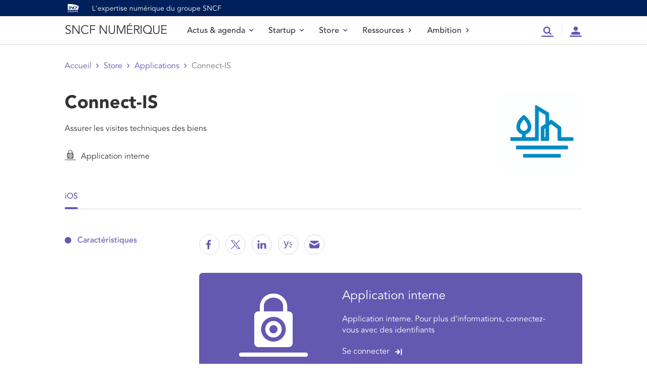

--- FILE ---
content_type: text/css
request_url: https://numerique.sncf.com/wp-content/themes/digitalsncf/dist/assets/main.css
body_size: 842774
content:
@charset "UTF-8";
.text-xs,
figure figcaption.markdown {
  font-size: 0.75rem;
  line-height: 1.375;
}
.text-sm {
  font-size: 0.875rem;
  line-height: 1.375;
}
#appSearch .custom-checkbox .custom-control-label,
.gform_wrapper .gform_fields .gfield.cgu .gfield_consent_label,
.gform_wrapper .gform_fields .gfield.cgu .gfield_label,
.gform_wrapper .gform_title,
.gform_wrapper .gsection_title,
.text-base,
[is="search-form-block"] #autocomplete .item a {
  font-size: 1rem;
  line-height: 1.375;
}
.text-md {
  font-size: 1.25rem;
  line-height: 1.375;
}
.text-lg {
  font-size: 1.5rem;
  line-height: 1.5;
}
.single-application .app-section .app-section-title,
.single-applications .app-section .app-section-title,
.single-applicationsfiche .app-section .app-section-title,
.text-xl {
  font-size: 1.75rem;
  line-height: 1.375;
}
.text-xxl {
  font-size: 2.25rem;
  line-height: 1.375;
}
.line-height-sm,
.line-height-xs {
  line-height: 1.22;
}
.line-height-base,
[is="search-form-block"] #autocomplete .item a {
  line-height: 1.375;
}
.line-height-md {
  line-height: 1.35;
}
.line-height-lg,
.line-height-xl,
.line-height-xxl {
  line-height: 1.5;
}
@media (min-width: 576px) {
  .text-sm-xs {
    font-size: 0.75rem;
    line-height: 1.375;
  }
  .text-sm-sm {
    font-size: 0.875rem;
    line-height: 1.375;
  }
  .text-sm-base {
    font-size: 1rem;
    line-height: 1.375;
  }
  .text-sm-md {
    font-size: 1.25rem;
    line-height: 1.375;
  }
  .text-sm-lg {
    font-size: 1.5rem;
    line-height: 1.5;
  }
  .text-sm-xl {
    font-size: 1.75rem;
    line-height: 1.375;
  }
  .text-sm-xxl {
    font-size: 2.25rem;
    line-height: 1.375;
  }
  .line-height-sm-sm,
  .line-height-sm-xs {
    line-height: 1.22;
  }
  .line-height-sm-base {
    line-height: 1.375;
  }
  .line-height-sm-md {
    line-height: 1.35;
  }
  .line-height-sm-lg,
  .line-height-sm-xl,
  .line-height-sm-xxl {
    line-height: 1.5;
  }
}
@media (min-width: 768px) {
  .text-md-xs {
    font-size: 0.75rem;
    line-height: 1.375;
  }
  .text-md-sm {
    font-size: 0.875rem;
    line-height: 1.375;
  }
  .text-md-base {
    font-size: 1rem;
    line-height: 1.375;
  }
  .text-md-md {
    font-size: 1.25rem;
    line-height: 1.375;
  }
  .text-md-lg {
    font-size: 1.5rem;
    line-height: 1.5;
  }
  .text-md-xl {
    font-size: 1.75rem;
    line-height: 1.375;
  }
  .text-md-xxl {
    font-size: 2.25rem;
    line-height: 1.375;
  }
  .line-height-md-sm,
  .line-height-md-xs {
    line-height: 1.22;
  }
  .line-height-md-base {
    line-height: 1.375;
  }
  .line-height-md-md {
    line-height: 1.35;
  }
  .line-height-md-lg,
  .line-height-md-xl,
  .line-height-md-xxl {
    line-height: 1.5;
  }
}
@media (min-width: 1024px) {
  .text-lg-xs {
    font-size: 0.75rem;
    line-height: 1.375;
  }
  .text-lg-sm {
    font-size: 0.875rem;
    line-height: 1.375;
  }
  .text-lg-base {
    font-size: 1rem;
    line-height: 1.375;
  }
  .text-lg-md {
    font-size: 1.25rem;
    line-height: 1.375;
  }
  .text-lg-lg {
    font-size: 1.5rem;
    line-height: 1.5;
  }
  .text-lg-xl {
    font-size: 1.75rem;
    line-height: 1.375;
  }
  .text-lg-xxl {
    font-size: 2.25rem;
    line-height: 1.375;
  }
  .line-height-lg-sm,
  .line-height-lg-xs {
    line-height: 1.22;
  }
  .line-height-lg-base {
    line-height: 1.375;
  }
  .line-height-lg-md {
    line-height: 1.35;
  }
  .line-height-lg-lg,
  .line-height-lg-xl,
  .line-height-lg-xxl {
    line-height: 1.5;
  }
}
@media (min-width: 1280px) {
  .text-xl-xs {
    font-size: 0.75rem;
    line-height: 1.375;
  }
  .text-xl-sm {
    font-size: 0.875rem;
    line-height: 1.375;
  }
  .text-xl-base {
    font-size: 1rem;
    line-height: 1.375;
  }
  .text-xl-md {
    font-size: 1.25rem;
    line-height: 1.375;
  }
  .text-xl-lg {
    font-size: 1.5rem;
    line-height: 1.5;
  }
  .text-xl-xl {
    font-size: 1.75rem;
    line-height: 1.375;
  }
  .text-xl-xxl {
    font-size: 2.25rem;
    line-height: 1.375;
  }
  .line-height-xl-sm,
  .line-height-xl-xs {
    line-height: 1.22;
  }
  .line-height-xl-base {
    line-height: 1.375;
  }
  .line-height-xl-md {
    line-height: 1.35;
  }
  .line-height-xl-lg,
  .line-height-xl-xl,
  .line-height-xl-xxl {
    line-height: 1.5;
  }
}
.text-grays100 {
  color: #f2f2f2 !important;
}
a.text-grays100:focus,
a.text-grays100:hover {
  color: #ccc !important;
}
.text-grays200 {
  color: #d7d7d7 !important;
}
a.text-grays200:focus,
a.text-grays200:hover {
  color: #b1b1b1 !important;
}
.text-grays300 {
  color: #b9b9b9 !important;
}
a.text-grays300:focus,
a.text-grays300:hover {
  color: #939393 !important;
}
.text-grays400 {
  color: #747678 !important;
}
a.text-grays400:focus,
a.text-grays400:hover {
  color: #4e5051 !important;
}
.text-grays500 {
  color: #4d4f53 !important;
}
a.text-grays500:focus,
a.text-grays500:hover {
  color: #28292b !important;
}
.text-grays600 {
  color: #333 !important;
}
a.text-grays600:focus,
a.text-grays600:hover {
  color: #0d0d0d !important;
}
.text-grays700 {
  color: #495057 !important;
}
a.text-grays700:focus,
a.text-grays700:hover {
  color: #262a2d !important;
}
.text-grays800 {
  color: #343a40 !important;
}
a.text-grays800:focus,
a.text-grays800:hover {
  color: #121416 !important;
}
.text-grays900 {
  color: #212529 !important;
}
a.text-grays900:focus,
a.text-grays900:hover {
  color: #000 !important;
}
.flatpickr-calendar {
  -webkit-animation: none;
  animation: none;
  background: transparent;
  background: #fff;
  border: 0;
  border-radius: 5px;
  box-shadow: 1px 0 0 #e6e6e6, -1px 0 0 #e6e6e6, 0 1px 0 #e6e6e6,
    0 -1px 0 #e6e6e6, 0 3px 13px rgba(0, 0, 0, 0.08);
  box-sizing: border-box;
  direction: ltr;
  display: none;
  font-size: 14px;
  line-height: 24px;
  opacity: 0;
  padding: 0;
  position: absolute;
  text-align: center;
  touch-action: manipulation;
  visibility: hidden;
  width: 307.875px;
}
.flatpickr-calendar.inline,
.flatpickr-calendar.open {
  max-height: 640px;
  opacity: 1;
  visibility: visible;
}
.flatpickr-calendar.open {
  display: inline-block;
  z-index: 99999;
}
.flatpickr-calendar.animate.open {
  -webkit-animation: fpFadeInDown 0.3s cubic-bezier(0.23, 1, 0.32, 1);
  animation: fpFadeInDown 0.3s cubic-bezier(0.23, 1, 0.32, 1);
}
.flatpickr-calendar.inline {
  display: block;
  position: relative;
  top: 2px;
}
.flatpickr-calendar.static {
  position: absolute;
  top: calc(100% + 2px);
}
.flatpickr-calendar.static.open {
  display: block;
  z-index: 999;
}
.flatpickr-calendar.multiMonth
  .flatpickr-days
  .dayContainer:nth-child(n + 1)
  .flatpickr-day.inRange:nth-child(7n + 7) {
  box-shadow: none !important;
}
.flatpickr-calendar.multiMonth
  .flatpickr-days
  .dayContainer:nth-child(n + 2)
  .flatpickr-day.inRange:nth-child(7n + 1) {
  box-shadow: -2px 0 0 #e6e6e6, 5px 0 0 #e6e6e6;
}
.flatpickr-calendar .hasTime .dayContainer,
.flatpickr-calendar .hasWeeks .dayContainer {
  border-bottom: 0;
  border-bottom-left-radius: 0;
  border-bottom-right-radius: 0;
}
.flatpickr-calendar .hasWeeks .dayContainer {
  border-left: 0;
}
.flatpickr-calendar.hasTime .flatpickr-time {
  border-top: 1px solid #e6e6e6;
  height: 40px;
}
.flatpickr-calendar.noCalendar.hasTime .flatpickr-time {
  height: auto;
}
.flatpickr-calendar:after,
.flatpickr-calendar:before {
  border: solid transparent;
  content: "";
  display: block;
  height: 0;
  left: 22px;
  pointer-events: none;
  position: absolute;
  width: 0;
}
.flatpickr-calendar.arrowRight:after,
.flatpickr-calendar.arrowRight:before,
.flatpickr-calendar.rightMost:after,
.flatpickr-calendar.rightMost:before {
  left: auto;
  right: 22px;
}
.flatpickr-calendar.arrowCenter:after,
.flatpickr-calendar.arrowCenter:before {
  left: 50%;
  right: 50%;
}
.flatpickr-calendar:before {
  border-width: 5px;
  margin: 0 -5px;
}
.flatpickr-calendar:after {
  border-width: 4px;
  margin: 0 -4px;
}
.flatpickr-calendar.arrowTop:after,
.flatpickr-calendar.arrowTop:before {
  bottom: 100%;
}
.flatpickr-calendar.arrowTop:before {
  border-bottom-color: #e6e6e6;
}
.flatpickr-calendar.arrowTop:after {
  border-bottom-color: #fff;
}
.flatpickr-calendar.arrowBottom:after,
.flatpickr-calendar.arrowBottom:before {
  top: 100%;
}
.flatpickr-calendar.arrowBottom:before {
  border-top-color: #e6e6e6;
}
.flatpickr-calendar.arrowBottom:after {
  border-top-color: #fff;
}
.flatpickr-calendar:focus {
  outline: 0;
}
.flatpickr-wrapper {
  display: inline-block;
  position: relative;
}
.flatpickr-months {
  display: flex;
}
.flatpickr-months .flatpickr-month {
  background: transparent;
  flex: 1;
  line-height: 1;
  overflow: hidden;
  position: relative;
  text-align: center;
}
.flatpickr-months .flatpickr-month,
.flatpickr-months .flatpickr-next-month,
.flatpickr-months .flatpickr-prev-month {
  fill: rgba(0, 0, 0, 0.9);
  color: rgba(0, 0, 0, 0.9);
  height: 34px;
  -webkit-user-select: none;
  -moz-user-select: none;
  -ms-user-select: none;
  user-select: none;
}
.flatpickr-months .flatpickr-next-month,
.flatpickr-months .flatpickr-prev-month {
  cursor: pointer;
  padding: 10px;
  position: absolute;
  text-decoration: none;
  top: 0;
  z-index: 3;
}
.flatpickr-months .flatpickr-next-month.flatpickr-disabled,
.flatpickr-months .flatpickr-prev-month.flatpickr-disabled {
  display: none;
}
.flatpickr-months .flatpickr-next-month i,
.flatpickr-months .flatpickr-prev-month i {
  position: relative;
}
.flatpickr-months .flatpickr-next-month.flatpickr-prev-month,
.flatpickr-months .flatpickr-prev-month.flatpickr-prev-month {
  left: 0;
}
.flatpickr-months .flatpickr-next-month.flatpickr-next-month,
.flatpickr-months .flatpickr-prev-month.flatpickr-next-month {
  right: 0;
}
.flatpickr-months .flatpickr-next-month:hover,
.flatpickr-months .flatpickr-prev-month:hover {
  color: #959ea9;
}
.flatpickr-months .flatpickr-next-month:hover svg,
.flatpickr-months .flatpickr-prev-month:hover svg {
  fill: #f64747;
}
.flatpickr-months .flatpickr-next-month svg,
.flatpickr-months .flatpickr-prev-month svg {
  height: 14px;
  width: 14px;
}
.flatpickr-months .flatpickr-next-month svg path,
.flatpickr-months .flatpickr-prev-month svg path {
  fill: inherit;
  transition: fill 0.1s;
}
.numInputWrapper {
  height: auto;
  position: relative;
}
.numInputWrapper input,
.numInputWrapper span {
  display: inline-block;
}
.numInputWrapper input {
  width: 100%;
}
.numInputWrapper input::-ms-clear {
  display: none;
}
.numInputWrapper input::-webkit-inner-spin-button,
.numInputWrapper input::-webkit-outer-spin-button {
  -webkit-appearance: none;
  margin: 0;
}
.numInputWrapper span {
  border: 1px solid rgba(57, 57, 57, 0.15);
  box-sizing: border-box;
  cursor: pointer;
  height: 50%;
  line-height: 50%;
  opacity: 0;
  padding: 0 4px 0 2px;
  position: absolute;
  right: 0;
  width: 14px;
}
.numInputWrapper span:hover {
  background: rgba(0, 0, 0, 0.1);
}
.numInputWrapper span:active {
  background: rgba(0, 0, 0, 0.2);
}
.numInputWrapper span:after {
  content: "";
  display: block;
  position: absolute;
}
.numInputWrapper span.arrowUp {
  border-bottom: 0;
  top: 0;
}
.numInputWrapper span.arrowUp:after {
  border-bottom: 4px solid rgba(57, 57, 57, 0.6);
  border-left: 4px solid transparent;
  border-right: 4px solid transparent;
  top: 26%;
}
.numInputWrapper span.arrowDown {
  top: 50%;
}
.numInputWrapper span.arrowDown:after {
  border-left: 4px solid transparent;
  border-right: 4px solid transparent;
  border-top: 4px solid rgba(57, 57, 57, 0.6);
  top: 40%;
}
.numInputWrapper span svg {
  height: auto;
  width: inherit;
}
.numInputWrapper span svg path {
  fill: rgba(0, 0, 0, 0.5);
}
.numInputWrapper:hover {
  background: rgba(0, 0, 0, 0.05);
}
.numInputWrapper:hover span {
  opacity: 1;
}
.flatpickr-current-month {
  color: inherit;
  display: inline-block;
  font-size: 135%;
  font-weight: 300;
  height: 34px;
  left: 12.5%;
  line-height: inherit;
  line-height: 1;
  padding: 7.48px 0 0;
  position: absolute;
  text-align: center;
  transform: translateZ(0);
  width: 75%;
}
.flatpickr-current-month span.cur-month {
  color: inherit;
  display: inline-block;
  font-family: inherit;
  font-weight: 700;
  margin-left: 0.5ch;
  padding: 0;
}
.flatpickr-current-month span.cur-month:hover {
  background: rgba(0, 0, 0, 0.05);
}
.flatpickr-current-month .numInputWrapper {
  display: inline-block;
  width: 6ch;
  width: 7ch\0;
}
.flatpickr-current-month .numInputWrapper span.arrowUp:after {
  border-bottom-color: rgba(0, 0, 0, 0.9);
}
.flatpickr-current-month .numInputWrapper span.arrowDown:after {
  border-top-color: rgba(0, 0, 0, 0.9);
}
.flatpickr-current-month input.cur-year {
  -webkit-appearance: textfield;
  -moz-appearance: textfield;
  appearance: textfield;
  background: transparent;
  border: 0;
  border-radius: 0;
  box-sizing: border-box;
  color: inherit;
  cursor: text;
  display: inline-block;
  font-family: inherit;
  font-size: inherit;
  font-weight: 300;
  height: auto;
  line-height: inherit;
  margin: 0;
  padding: 0 0 0 0.5ch;
  vertical-align: initial;
}
.flatpickr-current-month input.cur-year:focus {
  outline: 0;
}
.flatpickr-current-month input.cur-year[disabled],
.flatpickr-current-month input.cur-year[disabled]:hover {
  background: transparent;
  color: rgba(0, 0, 0, 0.5);
  font-size: 100%;
  pointer-events: none;
}
.flatpickr-current-month .flatpickr-monthDropdown-months {
  appearance: menulist;
  -webkit-appearance: menulist;
  -moz-appearance: menulist;
  background: transparent;
  border: none;
  border-radius: 0;
  box-sizing: border-box;
  -webkit-box-sizing: border-box;
  color: inherit;
  cursor: pointer;
  font-family: inherit;
  font-size: inherit;
  font-weight: 300;
  height: auto;
  line-height: inherit;
  margin: -1px 0 0;
  outline: none;
  padding: 0 0 0 0.5ch;
  position: relative;
  vertical-align: initial;
  width: auto;
}
.flatpickr-current-month .flatpickr-monthDropdown-months:active,
.flatpickr-current-month .flatpickr-monthDropdown-months:focus {
  outline: none;
}
.flatpickr-current-month .flatpickr-monthDropdown-months:hover {
  background: rgba(0, 0, 0, 0.05);
}
.flatpickr-current-month
  .flatpickr-monthDropdown-months
  .flatpickr-monthDropdown-month {
  background-color: transparent;
  outline: none;
  padding: 0;
}
.flatpickr-weekdays {
  align-items: center;
  background: transparent;
  display: flex;
  height: 28px;
  overflow: hidden;
  text-align: center;
  width: 100%;
}
.flatpickr-weekdays .flatpickr-weekdaycontainer {
  display: flex;
  flex: 1;
}
span.flatpickr-weekday {
  background: transparent;
  color: rgba(0, 0, 0, 0.54);
  cursor: default;
  display: block;
  flex: 1;
  font-size: 90%;
  font-weight: bolder;
  line-height: 1;
  margin: 0;
  text-align: center;
}
.dayContainer,
.flatpickr-weeks {
  padding: 1px 0 0;
}
.flatpickr-days {
  align-items: flex-start;
  display: flex;
  overflow: hidden;
  position: relative;
  width: 307.875px;
}
.flatpickr-days:focus {
  outline: 0;
}
.dayContainer {
  box-sizing: border-box;
  display: inline-block;
  display: flex;
  flex-wrap: wrap;
  -ms-flex-wrap: wrap;
  justify-content: space-around;
  max-width: 307.875px;
  min-width: 307.875px;
  opacity: 1;
  outline: 0;
  padding: 0;
  text-align: left;
  transform: translateZ(0);
  width: 307.875px;
}
.dayContainer + .dayContainer {
  box-shadow: -1px 0 0 #e6e6e6;
}
.flatpickr-day {
  background: none;
  border: 1px solid transparent;
  border-radius: 150px;
  box-sizing: border-box;
  color: #393939;
  cursor: pointer;
  display: inline-block;
  flex-basis: 14.2857143%;
  font-weight: 400;
  height: 39px;
  justify-content: center;
  line-height: 39px;
  margin: 0;
  max-width: 39px;
  position: relative;
  text-align: center;
  width: 14.2857143%;
}
.flatpickr-day.inRange,
.flatpickr-day.nextMonthDay.inRange,
.flatpickr-day.nextMonthDay.today.inRange,
.flatpickr-day.nextMonthDay:focus,
.flatpickr-day.nextMonthDay:hover,
.flatpickr-day.prevMonthDay.inRange,
.flatpickr-day.prevMonthDay.today.inRange,
.flatpickr-day.prevMonthDay:focus,
.flatpickr-day.prevMonthDay:hover,
.flatpickr-day.today.inRange,
.flatpickr-day:focus,
.flatpickr-day:hover {
  background: #e6e6e6;
  border-color: #e6e6e6;
  cursor: pointer;
  outline: 0;
}
.flatpickr-day.today {
  border-color: #959ea9;
}
.flatpickr-day.today:focus,
.flatpickr-day.today:hover {
  background: #959ea9;
  border-color: #959ea9;
  color: #fff;
}
.flatpickr-day.endRange,
.flatpickr-day.endRange.inRange,
.flatpickr-day.endRange.nextMonthDay,
.flatpickr-day.endRange.prevMonthDay,
.flatpickr-day.endRange:focus,
.flatpickr-day.endRange:hover,
.flatpickr-day.selected,
.flatpickr-day.selected.inRange,
.flatpickr-day.selected.nextMonthDay,
.flatpickr-day.selected.prevMonthDay,
.flatpickr-day.selected:focus,
.flatpickr-day.selected:hover,
.flatpickr-day.startRange,
.flatpickr-day.startRange.inRange,
.flatpickr-day.startRange.nextMonthDay,
.flatpickr-day.startRange.prevMonthDay,
.flatpickr-day.startRange:focus,
.flatpickr-day.startRange:hover {
  background: #569ff7;
  border-color: #569ff7;
  box-shadow: none;
  color: #fff;
}
.flatpickr-day.endRange.startRange,
.flatpickr-day.selected.startRange,
.flatpickr-day.startRange.startRange {
  border-radius: 50px 0 0 50px;
}
.flatpickr-day.endRange.endRange,
.flatpickr-day.selected.endRange,
.flatpickr-day.startRange.endRange {
  border-radius: 0 50px 50px 0;
}
.flatpickr-day.endRange.startRange + .endRange:not(:nth-child(7n + 1)),
.flatpickr-day.selected.startRange + .endRange:not(:nth-child(7n + 1)),
.flatpickr-day.startRange.startRange + .endRange:not(:nth-child(7n + 1)) {
  box-shadow: -10px 0 0 #569ff7;
}
.flatpickr-day.endRange.startRange.endRange,
.flatpickr-day.selected.startRange.endRange,
.flatpickr-day.startRange.startRange.endRange {
  border-radius: 50px;
}
.flatpickr-day.inRange {
  border-radius: 0;
  box-shadow: -5px 0 0 #e6e6e6, 5px 0 0 #e6e6e6;
}
.flatpickr-day.flatpickr-disabled,
.flatpickr-day.flatpickr-disabled:hover,
.flatpickr-day.nextMonthDay,
.flatpickr-day.notAllowed,
.flatpickr-day.notAllowed.nextMonthDay,
.flatpickr-day.notAllowed.prevMonthDay,
.flatpickr-day.prevMonthDay {
  background: transparent;
  border-color: transparent;
  color: rgba(57, 57, 57, 0.3);
  cursor: default;
}
.flatpickr-day.flatpickr-disabled,
.flatpickr-day.flatpickr-disabled:hover {
  color: rgba(57, 57, 57, 0.1);
  cursor: not-allowed;
}
.flatpickr-day.week.selected {
  border-radius: 0;
  box-shadow: -5px 0 0 #569ff7, 5px 0 0 #569ff7;
}
.flatpickr-day.hidden {
  visibility: hidden;
}
.rangeMode .flatpickr-day {
  margin-top: 1px;
}
.flatpickr-weekwrapper {
  float: left;
}
.flatpickr-weekwrapper .flatpickr-weeks {
  box-shadow: 1px 0 0 #e6e6e6;
  padding: 0 12px;
}
.flatpickr-weekwrapper .flatpickr-weekday {
  float: none;
  line-height: 28px;
  width: 100%;
}
.flatpickr-weekwrapper span.flatpickr-day,
.flatpickr-weekwrapper span.flatpickr-day:hover {
  background: transparent;
  border: none;
  color: rgba(57, 57, 57, 0.3);
  cursor: default;
  display: block;
  max-width: none;
  width: 100%;
}
.flatpickr-innerContainer {
  box-sizing: border-box;
  display: block;
  display: flex;
  overflow: hidden;
}
.flatpickr-rContainer {
  box-sizing: border-box;
  display: inline-block;
  padding: 0;
}
.flatpickr-time {
  box-sizing: border-box;
  display: block;
  height: 0;
  line-height: 40px;
  max-height: 40px;
  outline: 0;
  overflow: hidden;
  text-align: center;
}
.flatpickr-time:after {
  clear: both;
  content: "";
  display: table;
}
.flatpickr-time .numInputWrapper {
  flex: 1;
  float: left;
  height: 40px;
  width: 40%;
}
.flatpickr-time .numInputWrapper span.arrowUp:after {
  border-bottom-color: #393939;
}
.flatpickr-time .numInputWrapper span.arrowDown:after {
  border-top-color: #393939;
}
.flatpickr-time.hasSeconds .numInputWrapper {
  width: 26%;
}
.flatpickr-time.time24hr .numInputWrapper {
  width: 49%;
}
.flatpickr-time input {
  -webkit-appearance: textfield;
  -moz-appearance: textfield;
  appearance: textfield;
  background: transparent;
  border: 0;
  border-radius: 0;
  box-shadow: none;
  box-sizing: border-box;
  color: #393939;
  font-size: 14px;
  height: inherit;
  line-height: inherit;
  margin: 0;
  padding: 0;
  position: relative;
  text-align: center;
}
.flatpickr-time input.flatpickr-hour {
  font-weight: 700;
}
.flatpickr-time input.flatpickr-minute,
.flatpickr-time input.flatpickr-second {
  font-weight: 400;
}
.flatpickr-time input:focus {
  border: 0;
  outline: 0;
}
.flatpickr-time .flatpickr-am-pm,
.flatpickr-time .flatpickr-time-separator {
  align-self: center;
  color: #393939;
  float: left;
  font-weight: 700;
  height: inherit;
  line-height: inherit;
  -webkit-user-select: none;
  -moz-user-select: none;
  -ms-user-select: none;
  user-select: none;
  width: 2%;
}
.flatpickr-time .flatpickr-am-pm {
  cursor: pointer;
  font-weight: 400;
  outline: 0;
  text-align: center;
  width: 18%;
}
.flatpickr-time .flatpickr-am-pm:focus,
.flatpickr-time .flatpickr-am-pm:hover,
.flatpickr-time input:focus,
.flatpickr-time input:hover {
  background: #eee;
}
.flatpickr-input[readonly] {
  cursor: pointer;
}
@-webkit-keyframes fpFadeInDown {
  0% {
    opacity: 0;
    transform: translate3d(0, -20px, 0);
  }
  to {
    opacity: 1;
    transform: translateZ(0);
  }
}
@keyframes fpFadeInDown {
  0% {
    opacity: 0;
    transform: translate3d(0, -20px, 0);
  }
  to {
    opacity: 1;
    transform: translateZ(0);
  }
}
.irs {
  -webkit-touch-callout: none;
  font-family: Arial, sans-serif;
  font-size: 12px;
  -webkit-user-select: none;
  -moz-user-select: none;
  -ms-user-select: none;
  user-select: none;
}
.irs,
.irs-line {
  display: block;
  position: relative;
}
.irs-line {
  outline: none !important;
  overflow: hidden;
}
.irs-bar {
  display: block;
}
.irs-bar,
.irs-shadow {
  left: 0;
  position: absolute;
  width: 0;
}
.irs-shadow {
  display: none;
}
.irs-handle {
  box-sizing: border-box;
  cursor: default;
  display: block;
  position: absolute;
  z-index: 1;
}
.irs-handle.type_last {
  z-index: 2;
}
.irs-max,
.irs-min {
  cursor: default;
  display: block;
  position: absolute;
}
.irs-min {
  left: 0;
}
.irs-max {
  right: 0;
}
.irs-from,
.irs-single,
.irs-to {
  cursor: default;
  display: block;
  left: 0;
  position: absolute;
  top: 0;
  white-space: nowrap;
}
.irs-grid {
  bottom: 0;
  display: none;
  height: 20px;
  left: 0;
  position: absolute;
  width: 100%;
}
.irs-with-grid .irs-grid {
  display: block;
}
.irs-grid-pol {
  background: #000;
  height: 8px;
  left: 0;
  position: absolute;
  top: 0;
  width: 1px;
}
.irs-grid-pol.small {
  height: 4px;
}
.irs-grid-text {
  bottom: 0;
  color: #000;
  font-size: 9px;
  left: 0;
  line-height: 9px;
  padding: 0 3px;
  position: absolute;
  text-align: center;
  white-space: nowrap;
}
.irs-disable-mask {
  background: transparent;
  cursor: default;
  display: block;
  height: 100%;
  left: -1%;
  position: absolute;
  top: 0;
  width: 102%;
  z-index: 2;
}
.lt-ie9 .irs-disable-mask {
  background: #000;
  cursor: not-allowed;
  filter: alpha(opacity=0);
}
.irs-disabled {
  opacity: 0.4;
}
.irs-hidden-input {
  background: none !important;
  border-color: transparent !important;
  border-style: solid !important;
  display: block !important;
  font-size: 0 !important;
  height: 0 !important;
  left: 0 !important;
  line-height: 0 !important;
  margin: 0 !important;
  outline: none !important;
  overflow: hidden;
  padding: 0 !important;
  position: absolute !important;
  top: 0 !important;
  width: 0 !important;
  z-index: -9999 !important;
}
.irs--flat {
  height: 40px;
}
.irs--flat.irs-with-grid {
  height: 60px;
}
.irs--flat .irs-line {
  background-color: #e1e4e9;
  border-radius: 4px;
  height: 12px;
  top: 25px;
}
.irs--flat .irs-bar {
  background-color: #ed5565;
  height: 12px;
  top: 25px;
}
.irs--flat .irs-bar--single {
  border-radius: 4px 0 0 4px;
}
.irs--flat .irs-shadow {
  background-color: #e1e4e9;
  bottom: 16px;
  height: 1px;
}
.irs--flat .irs-handle {
  background-color: transparent;
  height: 18px;
  top: 22px;
  width: 16px;
}
.irs--flat .irs-handle > i:first-child {
  background-color: #da4453;
  display: block;
  height: 100%;
  left: 50%;
  margin-left: -1px;
  position: absolute;
  top: 0;
  width: 2px;
}
.irs--flat .irs-handle.state_hover > i:first-child,
.irs--flat .irs-handle:hover > i:first-child {
  background-color: #a43540;
}
.irs--flat .irs-max,
.irs--flat .irs-min {
  background-color: #e1e4e9;
  border-radius: 4px;
  color: #999;
  font-size: 10px;
  line-height: 1.333;
  padding: 1px 3px;
  text-shadow: none;
  top: 0;
}
.irs--flat .irs-from,
.irs--flat .irs-single,
.irs--flat .irs-to {
  background-color: #ed5565;
  border-radius: 4px;
  color: #fff;
  font-size: 10px;
  line-height: 1.333;
  padding: 1px 5px;
  text-shadow: none;
}
.irs--flat .irs-from:before,
.irs--flat .irs-single:before,
.irs--flat .irs-to:before {
  border: 3px solid transparent;
  border-top-color: #ed5565;
  bottom: -6px;
  content: "";
  display: block;
  height: 0;
  left: 50%;
  margin-left: -3px;
  overflow: hidden;
  position: absolute;
  width: 0;
}
.irs--flat .irs-grid-pol {
  background-color: #e1e4e9;
}
.irs--flat .irs-grid-text {
  color: #999;
}
.irs--big {
  height: 55px;
}
.irs--big.irs-with-grid {
  height: 70px;
}
.irs--big .irs-line {
  background-color: #fff;
  background: linear-gradient(180deg, #ddd -50%, #fff 150%);
  border: 1px solid #ccc;
  border-radius: 12px;
  height: 12px;
  top: 33px;
}
.irs--big .irs-bar {
  background-color: #92bce0;
  background: linear-gradient(180deg, #fff 0, #428bca 30%, #b9d4ec);
  border: 1px solid #428bca;
  box-shadow: inset 0 0 1px 1px hsla(0, 0%, 100%, 0.5);
  height: 12px;
  top: 33px;
}
.irs--big .irs-bar--single {
  border-radius: 12px 0 0 12px;
}
.irs--big .irs-shadow {
  background-color: rgba(66, 139, 202, 0.5);
  bottom: 16px;
  height: 1px;
}
.irs--big .irs-handle {
  background-color: #cbcfd5;
  background: linear-gradient(180deg, #fff 0, #b4b9be 30%, #fff);
  border: 1px solid rgba(0, 0, 0, 0.3);
  border-radius: 30px;
  box-shadow: 1px 1px 2px rgba(0, 0, 0, 0.2), inset 0 0 3px 1px #fff;
  height: 30px;
  top: 25px;
  width: 30px;
}
.irs--big .irs-handle.state_hover,
.irs--big .irs-handle:hover {
  background-color: #939ba7;
  background: linear-gradient(180deg, #fff 0, #919ba5 30%, #fff);
  border-color: rgba(0, 0, 0, 0.45);
}
.irs--big .irs-max,
.irs--big .irs-min {
  background-color: #9f9f9f;
  border-radius: 3px;
  color: #fff;
  padding: 1px 5px;
  text-shadow: none;
  top: 0;
}
.irs--big .irs-from,
.irs--big .irs-single,
.irs--big .irs-to {
  background-color: #428bca;
  background: linear-gradient(180deg, #428bca 0, #3071a9);
  border-radius: 3px;
  color: #fff;
  padding: 1px 5px;
  text-shadow: none;
}
.irs--big .irs-grid-pol {
  background-color: #428bca;
}
.irs--big .irs-grid-text {
  color: #428bca;
}
.irs--modern,
.irs--modern.irs-with-grid {
  height: 55px;
}
.irs--modern .irs-line {
  background-color: #d1d6e0;
  background: linear-gradient(180deg, #e0e4ea 0, #d1d6e0);
  border: solid #a3adc1;
  border-radius: 5px;
  border-width: 1px 1px 0;
  height: 5px;
  top: 25px;
}
.irs--modern .irs-bar {
  background: #20b426;
  background: linear-gradient(180deg, #20b426 0, #18891d);
  height: 5px;
  top: 25px;
}
.irs--modern .irs-bar--single {
  border-radius: 5px 0 0 5px;
}
.irs--modern .irs-shadow {
  background-color: rgba(209, 214, 224, 0.5);
  bottom: 21px;
  height: 1px;
}
.irs--modern .irs-handle {
  border: 1px solid #a3adc1;
  border-radius: 0 0 3px 3px;
  border-top: 0 solid #a3adc1;
  box-shadow: 1px 1px 1px rgba(0, 0, 0, 0.1);
  height: 13px;
  top: 37px;
  width: 12px;
}
.irs--modern .irs-handle > i:first-child {
  background: #fff;
  border: 1px solid #a3adc1;
  display: block;
  height: 6px;
  left: 1px;
  position: absolute;
  top: -4px;
  transform: rotate(45deg);
  width: 6px;
}
.irs--modern .irs-handle > i:nth-child(2) {
  background: #e9e6e6;
  background: linear-gradient(180deg, #fff 0, #e9e6e6);
  border-radius: 0 0 3px 3px;
  box-sizing: border-box;
  display: block;
  height: 12px;
  left: 0;
  position: absolute;
  top: 0;
  width: 10px;
}
.irs--modern .irs-handle > i:nth-child(3) {
  border-left: 1px solid #a3adc1;
  border-right: 1px solid #a3adc1;
  box-sizing: border-box;
  display: block;
  height: 5px;
  left: 3px;
  position: absolute;
  top: 3px;
  width: 4px;
}
.irs--modern .irs-handle.state_hover,
.irs--modern .irs-handle:hover {
  background: #c3c7cd;
  background: linear-gradient(180deg, #fff 0, #919ba5 30%, #fff);
  border-color: #7685a2;
}
.irs--modern .irs-handle.state_hover > i:first-child,
.irs--modern .irs-handle:hover > i:first-child {
  border-color: #7685a2;
}
.irs--modern .irs-handle.state_hover > i:nth-child(3),
.irs--modern .irs-handle:hover > i:nth-child(3) {
  border-color: #48536a;
}
.irs--modern .irs-max,
.irs--modern .irs-min {
  background-color: #d1d6e0;
  border-radius: 5px;
  color: #fff;
  font-size: 10px;
  line-height: 1.333;
  padding: 1px 5px;
  text-shadow: none;
  top: 0;
}
.irs--modern .irs-from,
.irs--modern .irs-single,
.irs--modern .irs-to {
  background-color: #20b426;
  border-radius: 5px;
  color: #fff;
  font-size: 10px;
  line-height: 1.333;
  padding: 1px 5px;
  text-shadow: none;
}
.irs--modern .irs-from:before,
.irs--modern .irs-single:before,
.irs--modern .irs-to:before {
  border: 3px solid transparent;
  border-top-color: #20b426;
  bottom: -6px;
  content: "";
  display: block;
  height: 0;
  left: 50%;
  margin-left: -3px;
  overflow: hidden;
  position: absolute;
  width: 0;
}
.irs--modern .irs-grid {
  height: 25px;
}
.irs--modern .irs-grid-pol {
  background-color: #dedede;
}
.irs--modern .irs-grid-text {
  color: silver;
  font-size: 13px;
}
.irs--sharp {
  font-size: 12px;
  height: 50px;
  line-height: 1;
}
.irs--sharp.irs-with-grid {
  height: 57px;
}
.irs--sharp .irs-line {
  background-color: #000;
  border-radius: 2px;
  height: 2px;
  top: 30px;
}
.irs--sharp .irs-bar {
  background-color: #ee22fa;
  height: 2px;
  top: 30px;
}
.irs--sharp .irs-bar--single {
  border-radius: 2px 0 0 2px;
}
.irs--sharp .irs-shadow {
  background-color: rgba(0, 0, 0, 0.5);
  bottom: 21px;
  height: 1px;
}
.irs--sharp .irs-handle {
  background-color: #a804b2;
  height: 10px;
  top: 25px;
  width: 10px;
}
.irs--sharp .irs-handle > i:first-child {
  border: 5px solid transparent;
  border-top-color: #a804b2;
  display: block;
  height: 0;
  left: 0;
  position: absolute;
  top: 100%;
  width: 0;
}
.irs--sharp .irs-handle.state_hover,
.irs--sharp .irs-handle:hover {
  background-color: #000;
}
.irs--sharp .irs-handle.state_hover > i:first-child,
.irs--sharp .irs-handle:hover > i:first-child {
  border-top-color: #000;
}
.irs--sharp .irs-max,
.irs--sharp .irs-min {
  background-color: #a804b2;
  border-radius: 2px;
  color: #fff;
  font-size: 14px;
  line-height: 1;
  opacity: 0.4;
  padding: 3px 4px;
  top: 0;
}
.irs--sharp .irs-from,
.irs--sharp .irs-single,
.irs--sharp .irs-to {
  background-color: #a804b2;
  border-radius: 2px;
  color: #fff;
  font-size: 14px;
  line-height: 1;
  padding: 3px 4px;
  text-shadow: none;
}
.irs--sharp .irs-from:before,
.irs--sharp .irs-single:before,
.irs--sharp .irs-to:before {
  border: 3px solid transparent;
  border-top-color: #a804b2;
  bottom: -6px;
  content: "";
  display: block;
  height: 0;
  left: 50%;
  margin-left: -3px;
  overflow: hidden;
  position: absolute;
  width: 0;
}
.irs--sharp .irs-grid {
  height: 25px;
}
.irs--sharp .irs-grid-pol {
  background-color: #dedede;
}
.irs--sharp .irs-grid-text {
  color: silver;
  font-size: 13px;
}
.irs--round {
  height: 50px;
}
.irs--round.irs-with-grid {
  height: 65px;
}
.irs--round .irs-line {
  background-color: #dee4ec;
  border-radius: 4px;
  height: 4px;
  top: 36px;
}
.irs--round .irs-bar {
  background-color: #006cfa;
  height: 4px;
  top: 36px;
}
.irs--round .irs-bar--single {
  border-radius: 4px 0 0 4px;
}
.irs--round .irs-shadow {
  background-color: rgba(222, 228, 236, 0.5);
  bottom: 21px;
  height: 4px;
}
.irs--round .irs-handle {
  background-color: #fff;
  border: 4px solid #006cfa;
  border-radius: 24px;
  box-shadow: 0 1px 3px rgba(0, 0, 255, 0.3);
  height: 24px;
  top: 26px;
  width: 24px;
}
.irs--round .irs-handle.state_hover,
.irs--round .irs-handle:hover {
  background-color: #f0f6ff;
}
.irs--round .irs-max,
.irs--round .irs-min {
  background-color: rgba(0, 0, 0, 0.1);
  border-radius: 4px;
  color: #333;
  font-size: 14px;
  line-height: 1;
  padding: 3px 5px;
  top: 0;
}
.irs--round .irs-from,
.irs--round .irs-single,
.irs--round .irs-to {
  background-color: #006cfa;
  border-radius: 4px;
  color: #fff;
  font-size: 14px;
  line-height: 1;
  padding: 3px 5px;
  text-shadow: none;
}
.irs--round .irs-from:before,
.irs--round .irs-single:before,
.irs--round .irs-to:before {
  border: 3px solid transparent;
  border-top-color: #006cfa;
  bottom: -6px;
  content: "";
  display: block;
  height: 0;
  left: 50%;
  margin-left: -3px;
  overflow: hidden;
  position: absolute;
  width: 0;
}
.irs--round .irs-grid {
  height: 25px;
}
.irs--round .irs-grid-pol {
  background-color: #dedede;
}
.irs--round .irs-grid-text {
  color: silver;
  font-size: 13px;
}
.irs--square {
  height: 50px;
}
.irs--square.irs-with-grid {
  height: 60px;
}
.irs--square .irs-line {
  background-color: #dedede;
  height: 4px;
  top: 31px;
}
.irs--square .irs-bar {
  background-color: #000;
  height: 4px;
  top: 31px;
}
.irs--square .irs-shadow {
  background-color: #dedede;
  bottom: 21px;
  height: 2px;
}
.irs--square .irs-handle {
  background-color: #fff;
  border: 3px solid #000;
  height: 16px;
  top: 25px;
  transform: rotate(45deg);
  width: 16px;
}
.irs--square .irs-handle.state_hover,
.irs--square .irs-handle:hover {
  background-color: #f0f6ff;
}
.irs--square .irs-max,
.irs--square .irs-min {
  background-color: rgba(0, 0, 0, 0.1);
  color: #333;
  font-size: 14px;
  line-height: 1;
  padding: 3px 5px;
  top: 0;
}
.irs--square .irs-from,
.irs--square .irs-single,
.irs--square .irs-to {
  background-color: #000;
  color: #fff;
  font-size: 14px;
  line-height: 1;
  padding: 3px 5px;
  text-shadow: none;
}
.irs--square .irs-grid {
  height: 25px;
}
.irs--square .irs-grid-pol {
  background-color: #dedede;
}
.irs--square .irs-grid-text {
  color: silver;
  font-size: 11px;
}
:root {
  --blue: #0088ce;
  --blue-duck: #0084d4;
  --purple: #6558b1;
  --pink: #c7b2de;
  --red: #d53f34;
  --orange: #dc582a;
  --yellow: #daaa00;
  --green: #00b388;
  --teal: #a1d6ca;
  --cyan: #a4c8e1;
  --gray-light: #d7d7d7;
  --gray-500: #a0a0a0;
  --gray: #747678;
  --gray-dark: #333333;
  --primary: #6558b1;
  --primary-dark: #4f4391;
  --secondary: #4d4f53;
  --success: #82be00;
  --info: #009aa6;
  --warning: #ffb612;
  --danger: #d52b1e;
  --light: #f2f2f2;
  --dark: #343a40;
  --white: #fff;
  --breakpoint-xs: 0;
  --breakpoint-sm: 576px;
  --breakpoint-md: 768px;
  --breakpoint-lg: 1024px;
  --breakpoint-xl: 1280px;
  --font-family-sans-serif: Avenir, -apple-system, BlinkMacSystemFont,
    "Segoe UI", Roboto, "Helvetica Neue", Arial, sans-serif, "Apple Color Emoji",
    "Segoe UI Emoji", "Segoe UI Symbol";
  --font-family-monospace: SFMono-Regular, Menlo, Monaco, Consolas,
    "Liberation Mono", "Courier New", monospace;
}
*,
:after,
:before {
  box-sizing: border-box;
}
html {
  -webkit-text-size-adjust: 100%;
  -webkit-tap-highlight-color: rgba(0, 0, 0, 0);
  font-family: sans-serif;
  line-height: 1.15;
}
article,
aside,
figcaption,
figure,
footer,
header,
hgroup,
main,
nav,
section {
  display: block;
}
body {
  color: #333;
  font-family: Avenir, -apple-system, BlinkMacSystemFont, Segoe UI, Roboto,
    Helvetica Neue, Arial, sans-serif, Apple Color Emoji, Segoe UI Emoji,
    Segoe UI Symbol;
  font-size: 1rem;
  font-weight: 400;
  line-height: 1.375;
  margin: 0;
  text-align: left;
}
[tabindex="-1"]:focus {
  outline: 0 !important;
}
hr {
  box-sizing: content-box;
  height: 0;
  overflow: visible;
}
h1,
h2,
h3,
h4,
h5,
h6 {
  margin-bottom: 0.5rem;
  margin-top: 0;
}
p {
  margin-bottom: 1rem;
  margin-top: 0;
}
abbr[data-original-title],
abbr[title] {
  border-bottom: 0;
  cursor: help;
  text-decoration: underline;
  -webkit-text-decoration: underline dotted;
  text-decoration: underline dotted;
  -webkit-text-decoration-skip-ink: none;
  text-decoration-skip-ink: none;
}
address {
  font-style: normal;
  line-height: inherit;
}
address,
dl,
ol,
ul {
  margin-bottom: 1rem;
}
dl,
ol,
ul {
  margin-top: 0;
}
ol ol,
ol ul,
ul ol,
ul ul {
  margin-bottom: 0;
}
dt {
  font-weight: 700;
}
dd {
  margin-bottom: 0.5rem;
  margin-left: 0;
}
blockquote {
  margin: 0 0 1rem;
}
b,
strong {
  font-weight: bolder;
}
small {
  font-size: 80%;
}
sub,
sup {
  font-size: 75%;
  line-height: 0;
  position: relative;
  vertical-align: baseline;
}
sub {
  bottom: -0.25em;
}
sup {
  top: -0.5em;
}
a {
  background-color: transparent;
  color: #6558b1;
}
a,
a:hover {
  text-decoration: none;
}
a:hover {
  color: #4f4391;
}
a:not([href]):not([tabindex]),
a:not([href]):not([tabindex]):focus,
a:not([href]):not([tabindex]):hover {
  color: inherit;
  text-decoration: none;
}
a:not([href]):not([tabindex]):focus {
  outline: 0;
}
code,
kbd,
pre,
samp {
  font-family: SFMono-Regular, Menlo, Monaco, Consolas, Liberation Mono,
    Courier New, monospace;
  font-size: 1em;
}
pre {
  margin-bottom: 1rem;
  margin-top: 0;
  overflow: auto;
}
figure {
  margin: 0 0 1rem;
}
img {
  border-style: none;
}
img,
svg {
  vertical-align: middle;
}
svg {
  overflow: hidden;
}
table {
  border-collapse: collapse;
}
caption {
  caption-side: bottom;
  color: #747678;
  padding-bottom: 0 1.25rem;
  padding-top: 0 1.25rem;
  text-align: left;
}
th {
  text-align: inherit;
}
label {
  display: inline-block;
}
button {
  border-radius: 0;
}
button:focus {
  outline: 1px dotted;
  outline: 5px auto -webkit-focus-ring-color;
}
button,
input,
optgroup,
select,
textarea {
  font-family: inherit;
  font-size: inherit;
  line-height: inherit;
  margin: 0;
}
button,
input {
  overflow: visible;
}
button,
select {
  text-transform: none;
}
select {
  word-wrap: normal;
}
[type="button"],
[type="reset"],
[type="submit"],
button {
  -webkit-appearance: button;
}
[type="button"]:not(:disabled),
[type="reset"]:not(:disabled),
[type="submit"]:not(:disabled),
button:not(:disabled) {
  cursor: pointer;
}
[type="button"]::-moz-focus-inner,
[type="reset"]::-moz-focus-inner,
[type="submit"]::-moz-focus-inner,
button::-moz-focus-inner {
  border-style: none;
  padding: 0;
}
input[type="checkbox"],
input[type="radio"] {
  box-sizing: border-box;
  padding: 0;
}
input[type="date"],
input[type="datetime-local"],
input[type="month"],
input[type="time"] {
  -webkit-appearance: listbox;
}
textarea {
  overflow: auto;
  resize: vertical;
}
fieldset {
  border: 0;
  margin: 0;
  min-width: 0;
  padding: 0;
}
legend {
  color: inherit;
  display: block;
  font-size: 1.5rem;
  line-height: inherit;
  margin-bottom: 0.5rem;
  max-width: 100%;
  padding: 0;
  white-space: normal;
  width: 100%;
}
progress {
  vertical-align: baseline;
}
[type="number"]::-webkit-inner-spin-button,
[type="number"]::-webkit-outer-spin-button {
  height: auto;
}
[type="search"] {
  -webkit-appearance: none;
  outline-offset: -2px;
}
[type="search"]::-webkit-search-decoration {
  -webkit-appearance: none;
}
::-webkit-file-upload-button {
  -webkit-appearance: button;
  font: inherit;
}
output {
  display: inline-block;
}
summary {
  cursor: pointer;
  display: list-item;
}
template {
  display: none;
}
[hidden] {
  display: none !important;
}
.h1,
.h2,
.h3,
.h4,
.h5,
.h6,
[is="fusion-SingleComments"] .comment-respond .comment-reply-title,
h1,
h2,
h3,
h4,
h5,
h6 {
  color: #333;
  font-family: inherit;
  font-weight: 500;
  line-height: 1.3;
  margin-bottom: 0.5rem;
}
.h1,
h1 {
  font-size: 2.25rem;
}
.h2,
.h3,
[is="fusion-SingleComments"] .comment-respond .comment-reply-title,
h2,
h3 {
  font-size: 1.25rem;
}
.h4,
.h5,
.h6,
h4,
h5,
h6 {
  font-size: 1rem;
}
.lead {
  font-size: 1.25rem;
  font-weight: 400;
}
.display-1 {
  font-size: 2.25rem;
  font-weight: 300;
  line-height: 1.3;
}
.display-2 {
  font-weight: 400;
  line-height: 1.3;
}
.display-3 {
  font-weight: 500;
  line-height: 1.3;
}
.breadcrumb .breadcrumb-item,
.display-4 {
  font-size: 1rem;
  font-weight: 400;
  line-height: 1.3;
}
hr {
  border: 0;
  border-top: 1px solid rgba(0, 0, 0, 0.1);
  margin-bottom: 1rem;
  margin-top: 1rem;
}
.small,
small {
  font-size: 0.75rem;
  font-weight: 400;
}
.mark,
mark {
  background-color: #fcf8e3;
  padding: 0.2em;
}
.gform_wrapper .gform_fields,
.list-inline,
.list-unstyled,
.pictos-os,
.single-evenements
  .main-content-single
  ol:not(.list-unstyled):not(.pictos-os):not(.list-inline),
.single-evenements
  .main-content-single
  ol:not(.list-unstyled):not(.pictos-os):not(.list-inline)
  li,
.single-evenements
  .main-content-single
  ul:not(.list-unstyled):not(.pictos-os):not(.list-inline),
.single-evenements
  .main-content-single
  ul:not(.list-unstyled):not(.pictos-os):not(.list-inline)
  li,
.single-post
  .main-content-single
  ol:not(.list-unstyled):not(.pictos-os):not(.list-inline),
.single-post
  .main-content-single
  ol:not(.list-unstyled):not(.pictos-os):not(.list-inline)
  li,
.single-post
  .main-content-single
  ul:not(.list-unstyled):not(.pictos-os):not(.list-inline),
.single-post
  .main-content-single
  ul:not(.list-unstyled):not(.pictos-os):not(.list-inline)
  li,
.single-ressources
  .main-content-single
  ol:not(.list-unstyled):not(.pictos-os):not(.list-inline),
.single-ressources
  .main-content-single
  ol:not(.list-unstyled):not(.pictos-os):not(.list-inline)
  li,
.single-ressources
  .main-content-single
  ul:not(.list-unstyled):not(.pictos-os):not(.list-inline),
.single-ressources
  .main-content-single
  ul:not(.list-unstyled):not(.pictos-os):not(.list-inline)
  li,
.single-tribe_events
  .main-content-single
  ol:not(.list-unstyled):not(.pictos-os):not(.list-inline),
.single-tribe_events
  .main-content-single
  ol:not(.list-unstyled):not(.pictos-os):not(.list-inline)
  li,
.single-tribe_events
  .main-content-single
  ul:not(.list-unstyled):not(.pictos-os):not(.list-inline),
.single-tribe_events
  .main-content-single
  ul:not(.list-unstyled):not(.pictos-os):not(.list-inline)
  li {
  list-style: none;
  padding-left: 0;
}
.list-inline-item {
  display: inline-block;
}
.list-inline-item:not(:last-child) {
  margin-right: 0.5rem;
}
.initialism {
  font-size: 90%;
  text-transform: uppercase;
}
.blockquote {
  font-size: 1rem;
  margin-bottom: 1rem;
}
.blockquote-footer {
  color: #747678;
  display: block;
  font-size: 0.75rem;
}
.blockquote-footer:before {
  content: "— ";
}
body {
  -webkit-font-smoothing: antialiased;
  -moz-osx-font-smoothing: grayscale;
  background-color: #fff;
  min-height: 100vh;
}
@font-face {
  font-family: Avenir;
  font-weight: 300;
  src: url(../assets/fonts/avenir/avenir-lighter.woff);
}
@font-face {
  font-family: Avenir;
  font-weight: 400;
  src: url(../assets/fonts/avenir/avenir-book.woff);
}
@font-face {
  font-family: Avenir;
  font-weight: 500;
  src: url(../assets/fonts/avenir/avenir-medium.woff);
}
@font-face {
  font-family: Avenir;
  font-weight: 900;
  src: url(../assets/fonts/avenir/avenir-black.woff);
}
@font-face {
  font-family: icons;
  src: url(../assets/fonts/icons/icons.eot?473fe4c85d583bba4d10858566a1d238?#iefix)
      format("embedded-opentype"),
    url(../assets/fonts/icons/icons.woff2?473fe4c85d583bba4d10858566a1d238)
      format("woff2"),
    url(../assets/fonts/icons/icons.woff?473fe4c85d583bba4d10858566a1d238)
      format("woff"),
    url(../assets/fonts/icons/icons.ttf?473fe4c85d583bba4d10858566a1d238)
      format("truetype"),
    url(../assets/fonts/icons/icons.svg?473fe4c85d583bba4d10858566a1d238#icons)
      format("svg");
}
i {
  line-height: 1;
}
i:before {
  font-family: icons !important;
  font-style: normal;
  font-weight: 400 !important;
  vertical-align: top;
}
.icons-add:before {
  content: "\f101";
}
.icons-admin:before {
  content: "\f102";
}
.icons-alert-notification:before {
  content: "\f103";
}
.icons-ambulant-sales:before {
  content: "\f104";
}
.icons-arrow-double:before {
  content: "\f105";
}
.icons-arrow-down:before {
  content: "\f106";
}
.icons-arrow-next:before {
  content: "\f107";
}
.icons-arrow-prev:before {
  content: "\f108";
}
.icons-arrow-real:before {
  content: "\f109";
}
.icons-arrow-up:before {
  content: "\f10a";
}
.icons-arrow:before {
  content: "\f10b";
}
.icons-booking:before {
  content: "\f10c";
}
.icons-bookmark-off:before {
  content: "\f10d";
}
.icons-bookmark:before {
  content: "\f10e";
}
.icons-bypass:before {
  content: "\f10f";
}
.icons-calendar-time:before {
  content: "\f110";
}
.icons-calendar:before {
  content: "\f111";
}
.icons-checked:before {
  content: "\f112";
}
.icons-circle-account-connected:before {
  content: "\f113";
}
.icons-circle-arrow:before {
  content: "\f114";
}
.icons-circle-back-top:before {
  content: "\f115";
}
.icons-circle-cancelled:before {
  content: "\f116";
}
.icons-circle-delay:before {
  content: "\f117";
}
.icons-circle-delete:before {
  content: "\f118";
}
.icons-circle-disruption:before {
  content: "\f119";
}
.icons-circle-facebook:before {
  content: "\f11a";
}
.icons-circle-flux-rss:before {
  content: "\f11b";
}
.icons-circle-google-plus:before {
  content: "\f11c";
}
.icons-circle-information:before {
  content: "\f11d";
}
.icons-circle-instagram:before {
  content: "\f11e";
}
.icons-circle-linkedin:before {
  content: "\f11f";
}
.icons-circle-mail:before {
  content: "\f120";
}
.icons-circle-pinterest:before {
  content: "\f121";
}
.icons-circle-print:before {
  content: "\f122";
}
.icons-circle-reverse:before {
  content: "\f123";
}
.icons-circle-tooltip:before {
  content: "\f124";
}
.icons-circle-twitter:before {
  content: "\f125";
}
.icons-circle-works:before {
  content: "\f126";
}
.icons-clock:before {
  content: "\f127";
}
.icons-close-circle:before {
  content: "\f128";
}
.icons-close:before {
  content: "\f129";
}
.icons-disabled-service:before {
  content: "\f12a";
}
.icons-distribution:before {
  content: "\f12b";
}
.icons-document:before {
  content: "\f12c";
}
.icons-document2:before {
  content: "\f12d";
}
.icons-download:before {
  content: "\f12e";
}
.icons-eco-consumption:before {
  content: "\f12f";
}
.icons-external-link:before {
  content: "\f130";
}
.icons-facebook:before {
  content: "\f131";
}
.icons-favorite-on:before {
  content: "\f132";
}
.icons-file:before {
  content: "\f133";
}
.icons-filters:before {
  content: "\f134";
}
.icons-free-bike:before {
  content: "\f135";
}
.icons-instagram:before {
  content: "\f136";
}
.icons-itinerary-bike:before {
  content: "\f137";
}
.icons-itinerary-bullet:before {
  content: "\f138";
}
.icons-itinerary-bus-2:before {
  content: "\f139";
}
.icons-itinerary-bus:before {
  content: "\f13a";
}
.icons-itinerary-car:before {
  content: "\f13b";
}
.icons-itinerary-line-idf-a:before {
  content: "\f13c";
}
.icons-itinerary-line-idf-b:before {
  content: "\f13d";
}
.icons-itinerary-line-idf-c:before {
  content: "\f13e";
}
.icons-itinerary-line-idf-d:before {
  content: "\f13f";
}
.icons-itinerary-line-idf-e:before {
  content: "\f140";
}
.icons-itinerary-line-idf-h:before {
  content: "\f141";
}
.icons-itinerary-line-idf-j:before {
  content: "\f142";
}
.icons-itinerary-line-idf-k:before {
  content: "\f143";
}
.icons-itinerary-line-idf-l:before {
  content: "\f144";
}
.icons-itinerary-line-idf-n:before {
  content: "\f145";
}
.icons-itinerary-line-idf-p:before {
  content: "\f146";
}
.icons-itinerary-line-idf-r:before {
  content: "\f147";
}
.icons-itinerary-line-idf-u:before {
  content: "\f148";
}
.icons-itinerary-line-metro-1:before {
  content: "\f149";
}
.icons-itinerary-line-metro-10:before {
  content: "\f14a";
}
.icons-itinerary-line-metro-11:before {
  content: "\f14b";
}
.icons-itinerary-line-metro-12:before {
  content: "\f14c";
}
.icons-itinerary-line-metro-13:before {
  content: "\f14d";
}
.icons-itinerary-line-metro-14:before {
  content: "\f14e";
}
.icons-itinerary-line-metro-2:before {
  content: "\f14f";
}
.icons-itinerary-line-metro-3:before {
  content: "\f150";
}
.icons-itinerary-line-metro-3bis:before {
  content: "\f151";
}
.icons-itinerary-line-metro-4:before {
  content: "\f152";
}
.icons-itinerary-line-metro-5:before {
  content: "\f153";
}
.icons-itinerary-line-metro-6:before {
  content: "\f154";
}
.icons-itinerary-line-metro-7:before {
  content: "\f155";
}
.icons-itinerary-line-metro-7bis:before {
  content: "\f156";
}
.icons-itinerary-line-metro-8:before {
  content: "\f157";
}
.icons-itinerary-line-metro-9:before {
  content: "\f158";
}
.icons-itinerary-line-tram-1:before {
  content: "\f159";
}
.icons-itinerary-line-tram-10:before {
  content: "\f15a";
}
.icons-itinerary-line-tram-11:before {
  content: "\f15b";
}
.icons-itinerary-line-tram-12:before {
  content: "\f15c";
}
.icons-itinerary-line-tram-13:before {
  content: "\f15d";
}
.icons-itinerary-line-tram-2:before {
  content: "\f15e";
}
.icons-itinerary-line-tram-3:before {
  content: "\f15f";
}
.icons-itinerary-line-tram-3a:before {
  content: "\f160";
}
.icons-itinerary-line-tram-3b:before {
  content: "\f161";
}
.icons-itinerary-line-tram-3est:before {
  content: "\f162";
}
.icons-itinerary-line-tram-4:before {
  content: "\f163";
}
.icons-itinerary-line-tram-5:before {
  content: "\f164";
}
.icons-itinerary-line-tram-6:before {
  content: "\f165";
}
.icons-itinerary-line-tram-7:before {
  content: "\f166";
}
.icons-itinerary-line-tram-8:before {
  content: "\f167";
}
.icons-itinerary-line-tram-9:before {
  content: "\f168";
}
.icons-itinerary-metro:before {
  content: "\f169";
}
.icons-itinerary-pedestrian:before {
  content: "\f16a";
}
.icons-itinerary-rer:before {
  content: "\f16b";
}
.icons-itinerary-train-station:before {
  content: "\f16c";
}
.icons-itinerary-train:before {
  content: "\f16d";
}
.icons-itinerary-tram:before {
  content: "\f16e";
}
.icons-itinerary-tramway:before {
  content: "\f16f";
}
.icons-label:before {
  content: "\f170";
}
.icons-large-building:before {
  content: "\f171";
}
.icons-large-clock:before {
  content: "\f172";
}
.icons-large-conversation:before {
  content: "\f173";
}
.icons-large-creditcard:before {
  content: "\f174";
}
.icons-large-france:before {
  content: "\f175";
}
.icons-large-group:before {
  content: "\f176";
}
.icons-large-headphones:before {
  content: "\f177";
}
.icons-large-information:before {
  content: "\f178";
}
.icons-large-itinerary-bike:before {
  content: "\f179";
}
.icons-large-itinerary-bus-2:before {
  content: "\f17a";
}
.icons-large-itinerary-bus:before {
  content: "\f17b";
}
.icons-large-itinerary-car:before {
  content: "\f17c";
}
.icons-large-itinerary-metro:before {
  content: "\f17d";
}
.icons-large-itinerary-pedestrian:before {
  content: "\f17e";
}
.icons-large-itinerary-rer:before {
  content: "\f17f";
}
.icons-large-itinerary-train-station:before {
  content: "\f180";
}
.icons-large-itinerary-train:before {
  content: "\f181";
}
.icons-large-itinerary-tram:before {
  content: "\f182";
}
.icons-large-itinerary-tramway:before {
  content: "\f183";
}
.icons-large-lightbulb:before {
  content: "\f184";
}
.icons-large-luggage:before {
  content: "\f185";
}
.icons-large-mail:before {
  content: "\f186";
}
.icons-large-phone:before {
  content: "\f187";
}
.icons-large-search-recent:before {
  content: "\f188";
}
.icons-large-seat:before {
  content: "\f189";
}
.icons-large-skateboard:before {
  content: "\f18a";
}
.icons-large-smartphone:before {
  content: "\f18b";
}
.icons-large-sncf:before {
  content: "\f18c";
}
.icons-large-stroller:before {
  content: "\f18d";
}
.icons-large-suitcase:before {
  content: "\f18e";
}
.icons-large-swipecard:before {
  content: "\f18f";
}
.icons-large-ticket:before {
  content: "\f190";
}
.icons-large-truck:before {
  content: "\f191";
}
.icons-large-warning:before {
  content: "\f192";
}
.icons-linkedin:before {
  content: "\f193";
}
.icons-list:before {
  content: "\f194";
}
.icons-localisation-pin:before {
  content: "\f195";
}
.icons-lounge-car:before {
  content: "\f196";
}
.icons-menu-account:before {
  content: "\f197";
}
.icons-menu-burger:before {
  content: "\f198";
}
.icons-menu-searchbar:before {
  content: "\f199";
}
.icons-message:before {
  content: "\f19a";
}
.icons-mosaic:before {
  content: "\f19b";
}
.icons-nursery-service:before {
  content: "\f19c";
}
.icons-options:before {
  content: "\f19d";
}
.icons-pause:before {
  content: "\f19e";
}
.icons-pencil:before {
  content: "\f19f";
}
.icons-play-area:before {
  content: "\f1a0";
}
.icons-play:before {
  content: "\f1a1";
}
.icons-position:before {
  content: "\f1a2";
}
.icons-print:before {
  content: "\f1a3";
}
.icons-professionnal-area:before {
  content: "\f1a4";
}
.icons-quiet-area:before {
  content: "\f1a5";
}
.icons-refresh:before {
  content: "\f1a6";
}
.icons-rent-bike:before {
  content: "\f1a7";
}
.icons-sami-confused:before {
  content: "\f1a8";
}
.icons-sami-grin:before {
  content: "\f1a9";
}
.icons-sami-sad:before {
  content: "\f1aa";
}
.icons-sami-smile:before {
  content: "\f1ab";
}
.icons-search-recent:before {
  content: "\f1ac";
}
.icons-search:before {
  content: "\f1ad";
}
.icons-share:before {
  content: "\f1ae";
}
.icons-slider-off:before {
  content: "\f1af";
}
.icons-slider-on:before {
  content: "\f1b0";
}
.icons-sort:before {
  content: "\f1b1";
}
.icons-support:before {
  content: "\f1b2";
}
.icons-tag:before {
  content: "\f1b3";
}
.icons-tgv-family:before {
  content: "\f1b4";
}
.icons-toolbar-bold:before {
  content: "\f1b5";
}
.icons-toolbar-center:before {
  content: "\f1b6";
}
.icons-toolbar-italic:before {
  content: "\f1b7";
}
.icons-toolbar-left:before {
  content: "\f1b8";
}
.icons-toolbar-list:before {
  content: "\f1b9";
}
.icons-toolbar-underline:before {
  content: "\f1ba";
}
.icons-twitter:before {
  content: "\f1bb";
}
.icons-volume-down:before {
  content: "\f1bc";
}
.icons-volume-up:before {
  content: "\f1bd";
}
.icons-warning:before {
  content: "\f1be";
}
.icons-wifi-area:before {
  content: "\f1bf";
}
.icons-young-service:before {
  content: "\f1c0";
}
.icons-yammer:before {
  content: "\f200";
}
.display-1,
.h1,
h1 {
  font-weight: 400;
  line-height: 2.625rem;
}
.h2,
.h3,
[is="fusion-SingleComments"] .comment-respond .comment-reply-title,
h2,
h3 {
  font-weight: 400;
}
.display-2,
.display-3 {
  font-size: 1.25rem;
  text-transform: none;
}
.lead {
  color: #333;
}
.blockquote-decoration {
  font-weight: 500;
  padding-left: 1.875rem;
  padding-right: 1.875rem;
  position: relative;
}
.blockquote-decoration:after,
.blockquote-decoration:before {
  background-position: 50%;
  background-repeat: no-repeat;
  background-size: contain;
  content: "";
  display: block;
  height: 1.125rem;
  position: absolute;
  width: 0.875rem;
}
.blockquote-decoration:before {
  background-image: url("data:image/svg+xml;charset=utf-8,%3Csvg xmlns='http://www.w3.org/2000/svg' viewBox='0 0 541.3 500.03'%3E%3Cdefs%3E%3Cstyle%3E.a{fill:%230088ce}%3C/style%3E%3C/defs%3E%3Cpath class='a' d='M0 250.9 235.7 11.4c15.2-15.2 42.6-15.2 61.6 0 15.2 15.2 15.2 46.4 0 61.6L123.2 250.9 298 424.2c15.2 19 15.2 46.4 0 61.6l-7.6 7.6c-19 11.4-42.6 7.6-57.8-7.6Z'/%3E%3Cpath class='a' d='M231.9 250.9 467.6 11.4c15.2-15.2 42.6-15.2 61.6 0 15.1 15.2 15.1 46.4-.1 61.6L355 250.9l174.9 173.3c15.2 19 15.2 46.4 0 61.6l-7.6 7.6c-19 11.4-42.6 7.6-57.8-7.6Z'/%3E%3C/svg%3E");
  left: 0;
  top: 0;
}
.blockquote-decoration:after {
  background-image: url("data:image/svg+xml;charset=utf-8,%3Csvg xmlns='http://www.w3.org/2000/svg' viewBox='0 0 541.3 500.03'%3E%3Cdefs%3E%3Cstyle%3E.a{fill:%230088ce}%3C/style%3E%3C/defs%3E%3Cpath class='a' d='m541.3 249.13-235.7 239.5c-15.2 15.2-42.6 15.2-61.6 0-15.2-15.2-15.2-46.4 0-61.6l174.1-177.9-174.8-173.3c-15.2-19-15.2-46.4 0-61.6l7.6-7.6c19-11.4 42.6-7.6 57.8 7.6Z'/%3E%3Cpath class='a' d='M309.4 249.13 73.7 488.63c-15.2 15.2-42.6 15.2-61.6 0-15.1-15.2-15.1-46.4.1-61.6l174.1-177.9L11.4 75.83c-15.2-19-15.2-46.4 0-61.6l7.6-7.6c19-11.4 42.6-7.6 57.8 7.6Z'/%3E%3C/svg%3E");
  bottom: 0;
  right: 0;
}
.blockquote-footer {
  font-size: 1rem;
  font-weight: 500;
  padding-left: 1.875rem;
  padding-right: 1.875rem;
  text-align: right;
}
.blockquote-footer:before {
  content: "";
}
@media (min-width: 768px) {
  .h1,
  h1 {
    font-size: 2.25rem;
    line-height: 2.625rem;
  }
  .h2,
  .h3,
  [is="fusion-SingleComments"] .comment-respond .comment-reply-title,
  h2,
  h3 {
    font-size: 1.5rem;
    line-height: 1.25;
  }
  .display-1 {
    font-size: 3rem;
    line-height: 1.125;
  }
  .display-2,
  .display-3 {
    font-size: 1.5rem;
    line-height: 1.25;
  }
}
.container {
  max-width: 1064px;
}
.container,
.container-fluid {
  margin-left: auto;
  margin-right: auto;
  padding-left: 20px;
  padding-right: 20px;
  width: 100%;
}
.gform_wrapper .gform_fields,
.gform_wrapper .gform_fields .gfield.column-double .ginput_container,
.row {
  display: flex;
  flex-wrap: wrap;
  margin-left: -20px;
  margin-right: -20px;
}
.no-gutters {
  margin-left: 0;
  margin-right: 0;
}
.no-gutters > .col,
.no-gutters > [class*="col-"] {
  padding-left: 0;
  padding-right: 0;
}
.col,
.col-1,
.col-10,
.col-11,
.col-12,
.col-2,
.col-3,
.col-4,
.col-5,
.col-6,
.col-7,
.col-8,
.col-9,
.col-auto,
.col-lg,
.col-lg-1,
.col-lg-10,
.col-lg-11,
.col-lg-12,
.col-lg-2,
.col-lg-3,
.col-lg-4,
.col-lg-5,
.col-lg-6,
.col-lg-7,
.col-lg-8,
.col-lg-9,
.col-lg-auto,
.col-md,
.col-md-1,
.col-md-10,
.col-md-11,
.col-md-12,
.col-md-2,
.col-md-3,
.col-md-4,
.col-md-5,
.col-md-6,
.col-md-7,
.col-md-8,
.col-md-9,
.col-md-auto,
.col-sm,
.col-sm-1,
.col-sm-10,
.col-sm-11,
.col-sm-12,
.col-sm-2,
.col-sm-3,
.col-sm-4,
.col-sm-5,
.col-sm-6,
.col-sm-7,
.col-sm-8,
.col-sm-9,
.col-sm-auto,
.col-xl,
.col-xl-1,
.col-xl-10,
.col-xl-11,
.col-xl-12,
.col-xl-2,
.col-xl-3,
.col-xl-4,
.col-xl-5,
.col-xl-6,
.col-xl-7,
.col-xl-8,
.col-xl-9,
.col-xl-auto,
.gform_wrapper .gform_fields .gfield,
.gform_wrapper .gform_fields .gfield.column-double .ginput_container span {
  padding-left: 20px;
  padding-right: 20px;
  position: relative;
  width: 100%;
}
.col {
  flex-basis: 0;
  flex-grow: 1;
  max-width: 100%;
}
.col-auto {
  flex: 0 0 auto;
  max-width: 100%;
  width: auto;
}
.col-1 {
  flex: 0 0 8.3333333333%;
  max-width: 8.3333333333%;
}
.col-2 {
  flex: 0 0 16.6666666667%;
  max-width: 16.6666666667%;
}
.col-3 {
  flex: 0 0 25%;
  max-width: 25%;
}
.col-4 {
  flex: 0 0 33.3333333333%;
  max-width: 33.3333333333%;
}
.col-5 {
  flex: 0 0 41.6666666667%;
  max-width: 41.6666666667%;
}
.col-6 {
  flex: 0 0 50%;
  max-width: 50%;
}
.col-7 {
  flex: 0 0 58.3333333333%;
  max-width: 58.3333333333%;
}
.col-8 {
  flex: 0 0 66.6666666667%;
  max-width: 66.6666666667%;
}
.col-9 {
  flex: 0 0 75%;
  max-width: 75%;
}
.col-10 {
  flex: 0 0 83.3333333333%;
  max-width: 83.3333333333%;
}
.col-11 {
  flex: 0 0 91.6666666667%;
  max-width: 91.6666666667%;
}
.col-12,
.gform_wrapper .gform_fields .gfield,
.gform_wrapper .gform_fields .gfield.column-double .ginput_container span {
  flex: 0 0 100%;
  max-width: 100%;
}
.order-first {
  order: -1;
}
.order-last {
  order: 13;
}
.order-0 {
  order: 0;
}
.order-1 {
  order: 1;
}
.order-2 {
  order: 2;
}
.order-3 {
  order: 3;
}
.order-4 {
  order: 4;
}
.order-5 {
  order: 5;
}
.order-6 {
  order: 6;
}
.order-7 {
  order: 7;
}
.order-8 {
  order: 8;
}
.order-9 {
  order: 9;
}
.order-10 {
  order: 10;
}
.order-11 {
  order: 11;
}
.order-12 {
  order: 12;
}
.offset-1 {
  margin-left: 8.3333333333%;
}
.offset-2 {
  margin-left: 16.6666666667%;
}
.offset-3 {
  margin-left: 25%;
}
.offset-4 {
  margin-left: 33.3333333333%;
}
.offset-5 {
  margin-left: 41.6666666667%;
}
.offset-6 {
  margin-left: 50%;
}
.offset-7 {
  margin-left: 58.3333333333%;
}
.offset-8 {
  margin-left: 66.6666666667%;
}
.offset-9 {
  margin-left: 75%;
}
.offset-10 {
  margin-left: 83.3333333333%;
}
.offset-11 {
  margin-left: 91.6666666667%;
}
@media (min-width: 576px) {
  .col-sm {
    flex-basis: 0;
    flex-grow: 1;
    max-width: 100%;
  }
  .col-sm-auto {
    flex: 0 0 auto;
    max-width: 100%;
    width: auto;
  }
  .col-sm-1 {
    flex: 0 0 8.3333333333%;
    max-width: 8.3333333333%;
  }
  .col-sm-2 {
    flex: 0 0 16.6666666667%;
    max-width: 16.6666666667%;
  }
  .col-sm-3 {
    flex: 0 0 25%;
    max-width: 25%;
  }
  .col-sm-4 {
    flex: 0 0 33.3333333333%;
    max-width: 33.3333333333%;
  }
  .col-sm-5 {
    flex: 0 0 41.6666666667%;
    max-width: 41.6666666667%;
  }
  .col-sm-6,
  .gform_wrapper .gform_fields .gfield.column-double .ginput_container span {
    flex: 0 0 50%;
    max-width: 50%;
  }
  .col-sm-7 {
    flex: 0 0 58.3333333333%;
    max-width: 58.3333333333%;
  }
  .col-sm-8 {
    flex: 0 0 66.6666666667%;
    max-width: 66.6666666667%;
  }
  .col-sm-9 {
    flex: 0 0 75%;
    max-width: 75%;
  }
  .col-sm-10 {
    flex: 0 0 83.3333333333%;
    max-width: 83.3333333333%;
  }
  .col-sm-11 {
    flex: 0 0 91.6666666667%;
    max-width: 91.6666666667%;
  }
  .col-sm-12 {
    flex: 0 0 100%;
    max-width: 100%;
  }
  .order-sm-first {
    order: -1;
  }
  .order-sm-last {
    order: 13;
  }
  .order-sm-0 {
    order: 0;
  }
  .order-sm-1 {
    order: 1;
  }
  .order-sm-2 {
    order: 2;
  }
  .order-sm-3 {
    order: 3;
  }
  .order-sm-4 {
    order: 4;
  }
  .order-sm-5 {
    order: 5;
  }
  .order-sm-6 {
    order: 6;
  }
  .order-sm-7 {
    order: 7;
  }
  .order-sm-8 {
    order: 8;
  }
  .order-sm-9 {
    order: 9;
  }
  .order-sm-10 {
    order: 10;
  }
  .order-sm-11 {
    order: 11;
  }
  .order-sm-12 {
    order: 12;
  }
  .offset-sm-0 {
    margin-left: 0;
  }
  .offset-sm-1 {
    margin-left: 8.3333333333%;
  }
  .offset-sm-2 {
    margin-left: 16.6666666667%;
  }
  .offset-sm-3 {
    margin-left: 25%;
  }
  .offset-sm-4 {
    margin-left: 33.3333333333%;
  }
  .offset-sm-5 {
    margin-left: 41.6666666667%;
  }
  .offset-sm-6 {
    margin-left: 50%;
  }
  .offset-sm-7 {
    margin-left: 58.3333333333%;
  }
  .offset-sm-8 {
    margin-left: 66.6666666667%;
  }
  .offset-sm-9 {
    margin-left: 75%;
  }
  .offset-sm-10 {
    margin-left: 83.3333333333%;
  }
  .offset-sm-11 {
    margin-left: 91.6666666667%;
  }
}
@media (min-width: 768px) {
  .col-md {
    flex-basis: 0;
    flex-grow: 1;
    max-width: 100%;
  }
  .col-md-auto {
    flex: 0 0 auto;
    max-width: 100%;
    width: auto;
  }
  .col-md-1 {
    flex: 0 0 8.3333333333%;
    max-width: 8.3333333333%;
  }
  .col-md-2 {
    flex: 0 0 16.6666666667%;
    max-width: 16.6666666667%;
  }
  .col-md-3 {
    flex: 0 0 25%;
    max-width: 25%;
  }
  .col-md-4 {
    flex: 0 0 33.3333333333%;
    max-width: 33.3333333333%;
  }
  .col-md-5 {
    flex: 0 0 41.6666666667%;
    max-width: 41.6666666667%;
  }
  .col-md-6 {
    flex: 0 0 50%;
    max-width: 50%;
  }
  .col-md-7 {
    flex: 0 0 58.3333333333%;
    max-width: 58.3333333333%;
  }
  .col-md-8 {
    flex: 0 0 66.6666666667%;
    max-width: 66.6666666667%;
  }
  .col-md-9 {
    flex: 0 0 75%;
    max-width: 75%;
  }
  .col-md-10 {
    flex: 0 0 83.3333333333%;
    max-width: 83.3333333333%;
  }
  .col-md-11 {
    flex: 0 0 91.6666666667%;
    max-width: 91.6666666667%;
  }
  .col-md-12 {
    flex: 0 0 100%;
    max-width: 100%;
  }
  .order-md-first {
    order: -1;
  }
  .order-md-last {
    order: 13;
  }
  .order-md-0 {
    order: 0;
  }
  .order-md-1 {
    order: 1;
  }
  .order-md-2 {
    order: 2;
  }
  .order-md-3 {
    order: 3;
  }
  .order-md-4 {
    order: 4;
  }
  .order-md-5 {
    order: 5;
  }
  .order-md-6 {
    order: 6;
  }
  .order-md-7 {
    order: 7;
  }
  .order-md-8 {
    order: 8;
  }
  .order-md-9 {
    order: 9;
  }
  .order-md-10 {
    order: 10;
  }
  .order-md-11 {
    order: 11;
  }
  .order-md-12 {
    order: 12;
  }
  .offset-md-0 {
    margin-left: 0;
  }
  .offset-md-1 {
    margin-left: 8.3333333333%;
  }
  .offset-md-2 {
    margin-left: 16.6666666667%;
  }
  .offset-md-3 {
    margin-left: 25%;
  }
  .offset-md-4 {
    margin-left: 33.3333333333%;
  }
  .offset-md-5 {
    margin-left: 41.6666666667%;
  }
  .offset-md-6 {
    margin-left: 50%;
  }
  .offset-md-7 {
    margin-left: 58.3333333333%;
  }
  .offset-md-8 {
    margin-left: 66.6666666667%;
  }
  .offset-md-9 {
    margin-left: 75%;
  }
  .offset-md-10 {
    margin-left: 83.3333333333%;
  }
  .offset-md-11 {
    margin-left: 91.6666666667%;
  }
}
@media (min-width: 1024px) {
  .col-lg {
    flex-basis: 0;
    flex-grow: 1;
    max-width: 100%;
  }
  .col-lg-auto {
    flex: 0 0 auto;
    max-width: 100%;
    width: auto;
  }
  .col-lg-1 {
    flex: 0 0 8.3333333333%;
    max-width: 8.3333333333%;
  }
  .col-lg-2 {
    flex: 0 0 16.6666666667%;
    max-width: 16.6666666667%;
  }
  .col-lg-3 {
    flex: 0 0 25%;
    max-width: 25%;
  }
  .col-lg-4 {
    flex: 0 0 33.3333333333%;
    max-width: 33.3333333333%;
  }
  .col-lg-5 {
    flex: 0 0 41.6666666667%;
    max-width: 41.6666666667%;
  }
  .col-lg-6 {
    flex: 0 0 50%;
    max-width: 50%;
  }
  .col-lg-7 {
    flex: 0 0 58.3333333333%;
    max-width: 58.3333333333%;
  }
  .col-lg-8 {
    flex: 0 0 66.6666666667%;
    max-width: 66.6666666667%;
  }
  .col-lg-9 {
    flex: 0 0 75%;
    max-width: 75%;
  }
  .col-lg-10 {
    flex: 0 0 83.3333333333%;
    max-width: 83.3333333333%;
  }
  .col-lg-11 {
    flex: 0 0 91.6666666667%;
    max-width: 91.6666666667%;
  }
  .col-lg-12 {
    flex: 0 0 100%;
    max-width: 100%;
  }
  .order-lg-first {
    order: -1;
  }
  .order-lg-last {
    order: 13;
  }
  .order-lg-0 {
    order: 0;
  }
  .order-lg-1 {
    order: 1;
  }
  .order-lg-2 {
    order: 2;
  }
  .order-lg-3 {
    order: 3;
  }
  .order-lg-4 {
    order: 4;
  }
  .order-lg-5 {
    order: 5;
  }
  .order-lg-6 {
    order: 6;
  }
  .order-lg-7 {
    order: 7;
  }
  .order-lg-8 {
    order: 8;
  }
  .order-lg-9 {
    order: 9;
  }
  .order-lg-10 {
    order: 10;
  }
  .order-lg-11 {
    order: 11;
  }
  .order-lg-12 {
    order: 12;
  }
  .offset-lg-0 {
    margin-left: 0;
  }
  .offset-lg-1 {
    margin-left: 8.3333333333%;
  }
  .offset-lg-2 {
    margin-left: 16.6666666667%;
  }
  .offset-lg-3 {
    margin-left: 25%;
  }
  .offset-lg-4 {
    margin-left: 33.3333333333%;
  }
  .offset-lg-5 {
    margin-left: 41.6666666667%;
  }
  .offset-lg-6 {
    margin-left: 50%;
  }
  .offset-lg-7 {
    margin-left: 58.3333333333%;
  }
  .offset-lg-8 {
    margin-left: 66.6666666667%;
  }
  .offset-lg-9 {
    margin-left: 75%;
  }
  .offset-lg-10 {
    margin-left: 83.3333333333%;
  }
  .offset-lg-11 {
    margin-left: 91.6666666667%;
  }
}
@media (min-width: 1280px) {
  .col-xl {
    flex-basis: 0;
    flex-grow: 1;
    max-width: 100%;
  }
  .col-xl-auto {
    flex: 0 0 auto;
    max-width: 100%;
    width: auto;
  }
  .col-xl-1 {
    flex: 0 0 8.3333333333%;
    max-width: 8.3333333333%;
  }
  .col-xl-2 {
    flex: 0 0 16.6666666667%;
    max-width: 16.6666666667%;
  }
  .col-xl-3 {
    flex: 0 0 25%;
    max-width: 25%;
  }
  .col-xl-4 {
    flex: 0 0 33.3333333333%;
    max-width: 33.3333333333%;
  }
  .col-xl-5 {
    flex: 0 0 41.6666666667%;
    max-width: 41.6666666667%;
  }
  .col-xl-6 {
    flex: 0 0 50%;
    max-width: 50%;
  }
  .col-xl-7 {
    flex: 0 0 58.3333333333%;
    max-width: 58.3333333333%;
  }
  .col-xl-8 {
    flex: 0 0 66.6666666667%;
    max-width: 66.6666666667%;
  }
  .col-xl-9 {
    flex: 0 0 75%;
    max-width: 75%;
  }
  .col-xl-10 {
    flex: 0 0 83.3333333333%;
    max-width: 83.3333333333%;
  }
  .col-xl-11 {
    flex: 0 0 91.6666666667%;
    max-width: 91.6666666667%;
  }
  .col-xl-12 {
    flex: 0 0 100%;
    max-width: 100%;
  }
  .order-xl-first {
    order: -1;
  }
  .order-xl-last {
    order: 13;
  }
  .order-xl-0 {
    order: 0;
  }
  .order-xl-1 {
    order: 1;
  }
  .order-xl-2 {
    order: 2;
  }
  .order-xl-3 {
    order: 3;
  }
  .order-xl-4 {
    order: 4;
  }
  .order-xl-5 {
    order: 5;
  }
  .order-xl-6 {
    order: 6;
  }
  .order-xl-7 {
    order: 7;
  }
  .order-xl-8 {
    order: 8;
  }
  .order-xl-9 {
    order: 9;
  }
  .order-xl-10 {
    order: 10;
  }
  .order-xl-11 {
    order: 11;
  }
  .order-xl-12 {
    order: 12;
  }
  .offset-xl-0 {
    margin-left: 0;
  }
  .offset-xl-1 {
    margin-left: 8.3333333333%;
  }
  .offset-xl-2 {
    margin-left: 16.6666666667%;
  }
  .offset-xl-3 {
    margin-left: 25%;
  }
  .offset-xl-4 {
    margin-left: 33.3333333333%;
  }
  .offset-xl-5 {
    margin-left: 41.6666666667%;
  }
  .offset-xl-6 {
    margin-left: 50%;
  }
  .offset-xl-7 {
    margin-left: 58.3333333333%;
  }
  .offset-xl-8 {
    margin-left: 66.6666666667%;
  }
  .offset-xl-9 {
    margin-left: 75%;
  }
  .offset-xl-10 {
    margin-left: 83.3333333333%;
  }
  .offset-xl-11 {
    margin-left: 91.6666666667%;
  }
}
.table {
  background-color: #fff;
  color: #333;
  margin-bottom: 1rem;
  width: 100%;
}
.table td,
.table th {
  border-top: 1px solid #d8d8d8;
  padding: 0 1.25rem;
  vertical-align: top;
}
.table thead th {
  border-bottom: 2px solid #d8d8d8;
  vertical-align: bottom;
}
.table tbody + tbody {
  border-top: 2px solid #d8d8d8;
}
.table-sm td,
.table-sm th {
  padding: 0 0.3rem;
}
.table-bordered,
.table-bordered td,
.table-bordered th {
  border: 1px solid #d8d8d8;
}
.table-bordered thead td,
.table-bordered thead th {
  border-bottom-width: 2px;
}
.table-borderless tbody + tbody,
.table-borderless td,
.table-borderless th,
.table-borderless thead th {
  border: 0;
}
.table-striped tbody tr:nth-of-type(odd) {
  background-color: rgba(0, 0, 0, 0.05);
}
.table-hover tbody tr:hover {
  background-color: rgba(0, 0, 0, 0.075);
  color: #333;
}
.table-primary,
.table-primary > td,
.table-primary > th {
  background-color: #b8def1;
}
.table-primary tbody + tbody,
.table-primary td,
.table-primary th,
.table-primary thead th {
  border-color: #7ac1e6;
}
.table-hover .table-primary:hover,
.table-hover .table-primary:hover > td,
.table-hover .table-primary:hover > th {
  background-color: #a3d4ed;
}
.table-primary-dark,
.table-primary-dark > td,
.table-primary-dark > th {
  background-color: #b8d8e9;
}
.table-primary-dark tbody + tbody,
.table-primary-dark td,
.table-primary-dark th,
.table-primary-dark thead th {
  border-color: #7ab7d5;
}
.table-hover .table-primary-dark:hover,
.table-hover .table-primary-dark:hover > td,
.table-hover .table-primary-dark:hover > th {
  background-color: #a5cde3;
}
.table-secondary,
.table-secondary > td,
.table-secondary > th {
  background-color: #cdcecf;
}
.table-secondary tbody + tbody,
.table-secondary td,
.table-secondary th,
.table-secondary thead th {
  border-color: #a2a3a6;
}
.table-hover .table-secondary:hover,
.table-hover .table-secondary:hover > td,
.table-hover .table-secondary:hover > th {
  background-color: #c0c1c3;
}
.table-success,
.table-success > td,
.table-success > th {
  background-color: #dcedb8;
}
.table-success tbody + tbody,
.table-success td,
.table-success th,
.table-success thead th {
  border-color: #bedd7a;
}
.table-hover .table-success:hover,
.table-hover .table-success:hover > td,
.table-hover .table-success:hover > th {
  background-color: #d2e8a4;
}
.table-info,
.table-info > td,
.table-info > th {
  background-color: #b8e3e6;
}
.table-info tbody + tbody,
.table-info td,
.table-info th,
.table-info thead th {
  border-color: #7acad1;
}
.table-hover .table-info:hover,
.table-hover .table-info:hover > td,
.table-hover .table-info:hover > th {
  background-color: #a5dcdf;
}
.table-warning,
.table-warning > td,
.table-warning > th {
  background-color: #ffebbd;
}
.table-warning tbody + tbody,
.table-warning td,
.table-warning th,
.table-warning thead th {
  border-color: #ffd984;
}
.table-hover .table-warning:hover,
.table-hover .table-warning:hover > td,
.table-hover .table-warning:hover > th {
  background-color: #ffe3a4;
}
.table-danger,
.table-danger > td,
.table-danger > th {
  background-color: #f1b8c7;
}
.table-danger tbody + tbody,
.table-danger td,
.table-danger th,
.table-danger thead th {
  border-color: #e57a97;
}
.table-hover .table-danger:hover,
.table-hover .table-danger:hover > td,
.table-hover .table-danger:hover > th {
  background-color: #eda3b6;
}
.table-light,
.table-light > td,
.table-light > th {
  background-color: #fbfbfb;
}
.table-light tbody + tbody,
.table-light td,
.table-light th,
.table-light thead th {
  border-color: #f8f8f8;
}
.table-hover .table-light:hover,
.table-hover .table-light:hover > td,
.table-hover .table-light:hover > th {
  background-color: #eee;
}
.table-dark,
.table-dark > td,
.table-dark > th {
  background-color: #c6c8ca;
}
.table-dark tbody + tbody,
.table-dark td,
.table-dark th,
.table-dark thead th {
  border-color: #95999c;
}
.table-hover .table-dark:hover,
.table-hover .table-dark:hover > td,
.table-hover .table-dark:hover > th {
  background-color: #b9bbbe;
}
.table-white,
.table-white > td,
.table-white > th {
  background-color: #fff;
}
.table-white tbody + tbody,
.table-white td,
.table-white th,
.table-white thead th {
  border-color: #fff;
}
.table-hover .table-white:hover,
.table-hover .table-white:hover > td,
.table-hover .table-white:hover > th {
  background-color: #f2f2f2;
}
.table-active,
.table-active > td,
.table-active > th,
.table-hover .table-active:hover,
.table-hover .table-active:hover > td,
.table-hover .table-active:hover > th {
  background-color: rgba(0, 0, 0, 0.075);
}
.table .thead-dark th {
  background-color: #212529;
  border-color: #32383e;
  color: #fff;
}
.table .thead-light th {
  background-color: #f2f2f2;
  border-color: #d8d8d8;
  color: #333;
}
.table-dark {
  background-color: #212529;
  color: #fff;
}
.table-dark td,
.table-dark th,
.table-dark thead th {
  border-color: #32383e;
}
.table-dark.table-bordered {
  border: 0;
}
.table-dark.table-striped tbody tr:nth-of-type(odd) {
  background-color: hsla(0, 0%, 100%, 0.05);
}
.table-dark.table-hover tbody tr:hover {
  background-color: hsla(0, 0%, 100%, 0.075);
  color: #fff;
}
@media (max-width: 575.98px) {
  .table-responsive-sm {
    -webkit-overflow-scrolling: touch;
    display: block;
    overflow-x: auto;
    width: 100%;
  }
  .table-responsive-sm > .table-bordered {
    border: 0;
  }
}
@media (max-width: 767.98px) {
  .table-responsive-md {
    -webkit-overflow-scrolling: touch;
    display: block;
    overflow-x: auto;
    width: 100%;
  }
  .table-responsive-md > .table-bordered {
    border: 0;
  }
}
@media (max-width: 1023.98px) {
  .table-responsive-lg {
    -webkit-overflow-scrolling: touch;
    display: block;
    overflow-x: auto;
    width: 100%;
  }
  .table-responsive-lg > .table-bordered {
    border: 0;
  }
}
@media (max-width: 1279.98px) {
  .table-responsive-xl {
    -webkit-overflow-scrolling: touch;
    display: block;
    overflow-x: auto;
    width: 100%;
  }
  .table-responsive-xl > .table-bordered {
    border: 0;
  }
}
.table-responsive {
  -webkit-overflow-scrolling: touch;
  display: block;
  overflow-x: auto;
  width: 100%;
}
.table-responsive > .table-bordered {
  border: 0;
}
.mastheader {
  align-items: center;
  background-color: #333;
  display: flex;
  font-size: 0.875rem;
  height: 2rem;
  width: 100%;
}
.mastheader > .container {
  display: flex;
  height: 100%;
  justify-content: space-between;
}
.mastheader-logo {
  padding-right: 1.25rem;
}
.mastheader-title {
  color: #fff;
  font-size: 0.875rem;
  font-weight: 400;
  margin-bottom: 0;
  text-transform: none;
}
.mastheader-toolbar {
  list-style: none;
  padding-left: 0;
}
.mastheader-toolbar-item {
  height: 100%;
  padding-left: 0.625rem;
}
.mastheader-toolbar-item:not(:last-child) {
  padding-right: 0.625rem;
}
.mastheader-toolbar-item > button {
  align-items: center;
  background-color: transparent;
  border: none;
  color: #fff;
  cursor: pointer;
  display: flex;
  height: 100%;
  padding: 0;
}
.mastheader-toolbar-item-lg > button {
  background-color: #4d4f53;
  padding-left: 1.25rem;
  padding-right: 1.25rem;
  text-transform: uppercase;
}
.actionbar {
  background-color: #fff;
  display: flex;
  flex-direction: column;
  height: 3.875rem;
  justify-content: center;
  padding-left: 1.25rem;
  padding-right: 1.25rem;
  width: 100%;
}
.actionbar > nav .breadcrumb {
  padding-top: 0.1875rem;
}
.actionbar .breadcrumb {
  border-bottom: none;
}
.actionbar.light * {
  color: #fff;
}
.actionbar.has-tabs {
  height: 5.625rem;
}
.actionbar-head {
  justify-content: space-between;
  width: 100%;
}
.actionbar-head,
.actionbar-head .h1 a,
.actionbar-head h1 a {
  align-items: center;
  display: flex;
}
.actionbar-head .h1 a:not(:hover),
.actionbar-head h1 a:not(:hover) {
  color: #333;
}
.actionbar-head .breadcrumb {
  height: 1.875rem;
}
@media (max-width: 767.98px) {
  .actionbar {
    border-bottom: 1px solid #d8d8d8;
  }
}
@media (min-width: 768px) {
  .actionbar {
    height: 5rem;
  }
  .actionbar.has-tabs {
    height: 6.5625rem;
    justify-content: flex-end;
  }
}
@media (min-width: 1024px) {
  .actionbar {
    height: 4.375rem;
    padding-bottom: 0.625rem;
    padding-left: 1.875rem;
    padding-right: 0.75rem;
    width: 100%;
  }
  .actionbar.has-tabs {
    height: 6.75rem;
  }
}
@media (min-width: 1280px) {
  .actionbar {
    height: 5rem;
    padding-right: 1.875rem;
  }
  .actionbar.has-tabs {
    height: 7.8125rem;
    padding-bottom: 1.25rem;
  }
}
.mastnav {
  background-color: #fff;
  left: 0;
  margin-bottom: 1.875rem;
  position: -webkit-sticky;
  position: sticky;
  top: 0;
  width: 100%;
  z-index: 1030;
}
.menubar {
  border-bottom: 1px solid #d7d7d7;
  color: #333;
  height: 3.5625rem;
  width: 100%;
}
.menubar > .container {
  align-items: center;
  display: flex;
  height: 100%;
  justify-content: space-between;
}
.menubar .item-full-height {
  height: 3.5625rem;
  line-height: 3.5625rem;
}
.menubar a:not(:hover),
.nav-item {
  color: #333;
}
.nav-item {
  align-items: center;
  background-color: transparent;
  border: none;
  cursor: pointer;
  display: flex;
  font-weight: 500;
  padding: 0;
}
.menu {
  background-color: #6558b1;
  color: #fff;
  position: absolute;
  z-index: 1020;
}
.subnav-item {
  align-items: center;
  background-color: transparent;
  border: none;
  color: #fff;
  display: flex;
  font-weight: 500;
  padding: 0;
  white-space: nowrap;
}
.subnav-item + .subnav-item {
  padding-top: 1.375rem;
}
.subnav-btn {
  align-items: center;
  background-color: transparent;
  border: none;
  color: inherit;
  display: flex;
}
.subnav-btn.active:after {
  background-color: #6558b1;
  content: "";
  display: block;
  height: 1.125rem;
  left: 100%;
  margin-left: -0.5625rem;
  position: absolute;
  transform: rotate(45deg);
  width: 1.125rem;
  z-index: 2;
}
@media (max-width: 767.98px) {
  .mastnav {
    z-index: 1030;
  }
  .menubar-menu {
    background-color: #fff;
    height: calc(100vh - 3.5625rem);
    left: 0;
    padding-left: 1.25rem;
    padding-right: 1.25rem;
    padding-top: 0.9375rem;
    position: absolute;
    top: 3.5625rem;
    width: 100%;
  }
  .menubar-menu:not(.active) {
    display: none;
  }
  .nav {
    display: flex;
    flex-direction: column;
  }
  .nav-item {
    width: 100%;
  }
  .nav-item + .nav-item {
    margin-top: 0.75rem;
  }
  .menu {
    left: 0;
    position: fixed;
    width: 100%;
  }
  .menu > .container {
    padding-left: 0;
    padding-right: 0;
  }
  .panel-inner {
    display: flex;
    flex-direction: column;
  }
  .panel-content,
  .panel-head {
    margin-left: auto;
    margin-right: auto;
    padding-left: 20px;
    padding-right: 20px;
    width: 100%;
  }
  .panel-head {
    background-color: #fff;
    border-bottom: 1px solid #d7d7d7;
    color: #333;
    flex: 0 0 auto;
    height: 3.5625rem;
    justify-content: space-between;
    width: 100%;
  }
  .panel-head,
  .panel-head .h3 {
    align-items: center;
    display: flex;
  }
  .panel-content {
    flex: 1 1 auto;
    overflow-y: auto;
    padding-top: 1.875rem;
  }
  .panel-close {
    color: #333;
    position: relative;
  }
  .panel-close:before {
    background-color: #e6e6e6;
    content: "";
    display: block;
    height: 1.125rem;
    left: 0;
    position: absolute;
    top: calc(50% - 0.5625rem);
    width: 0.0625rem;
  }
  .panel-lead {
    display: none;
  }
  .primary-panel,
  .secondary-panel {
    min-height: 100vh;
  }
  .primary-panel:not(.active),
  .secondary-panel:not(.active) {
    display: none;
  }
  .primary-panel {
    z-index: 2;
  }
  .secondary-panel {
    background-color: #4f4391;
    left: 0;
    position: absolute;
    top: 0;
    width: 100%;
    z-index: 3;
  }
}
@media (min-width: 768px) {
  .menubar {
    height: 3.5625rem;
  }
  .menubar-menu,
  .nav,
  .nav-item {
    height: 100%;
  }
  .menubar-menu {
    flex: 1 1 100%;
    padding: 0 0 0 2.5rem;
  }
  .nav-item {
    height: 100%;
  }
  .nav-item + .nav-item {
    padding-left: 1.875rem;
  }
  .nav-item [class^="icons-arrow-"] {
    transition: transform 0.15s ease-out;
  }
  .nav-item.active [class^="icons-arrow-"] {
    transform: rotate(180deg);
  }
  .menu {
    font-weight: 500;
    left: 0;
    overflow: hidden;
    top: calc(100% - 0.0625rem);
    width: 100%;
  }
  .menu,
  .menu .h1,
  .menu .h2,
  .menu .h3,
  .menu [is="fusion-SingleComments"] .comment-respond .comment-reply-title,
  .menu a,
  .menu button,
  .menu h1,
  .menu h2,
  .menu h3,
  [is="fusion-SingleComments"] .comment-respond .menu .comment-reply-title {
    color: #fff;
  }
  .menu > .container {
    display: flex;
  }
  .menu-item {
    padding-bottom: 3.125rem;
    padding-top: 3.125rem;
  }
  .menu-item a,
  .menu-item button {
    cursor: pointer;
  }
  .menu-item.secondary-panel .subnav-item {
    color: #fff;
  }
  .panel-head,
  .primary-panel:not(.active),
  .secondary-panel:not(.active) {
    display: none;
  }
  .primary-panel {
    flex: 0 0 100%;
  }
  .primary-panel .panel-content {
    display: flex;
    justify-content: flex-start;
  }
  .primary-panel .panel-lead {
    max-width: 22.5rem;
  }
  .primary-panel .subnav {
    align-items: flex-end;
    display: flex;
    flex: 0 0 auto;
    flex-direction: column;
    min-width: 0;
    padding-left: 8.067%;
    padding-right: 12.904%;
    position: relative;
  }
  .secondary-panel {
    background-color: #4f4391;
    flex: 0 0 38.2470119522%;
    position: relative;
  }
  .secondary-panel:not(.active) {
    display: none;
  }
  .secondary-panel:after {
    background-color: #4f4391;
    content: "";
    display: block;
    height: 100%;
    left: 100%;
    position: absolute;
    top: 0;
    width: 100vw;
  }
  .secondary-panel .panel-content {
    padding-left: 20.836%;
  }
}
.mastcontainer {
  display: flex;
  flex-direction: column;
  min-height: 100vh;
  padding-top: 3.5625rem;
}
.mastcontent {
  background-color: #fff;
  flex: 1 1 auto;
}
@media (min-width: 768px) {
  .mastcontainer {
    padding-top: 5.5625rem;
  }
}
.mastfooter .text-gray300.active,
.mastfooter .text-gray300:active,
.mastfooter .text-gray300:focus,
.mastfooter .text-gray300:hover {
  color: #fff;
}
.mastfooter-lang li {
  display: inline-block;
  padding-left: 0.125rem;
  padding-right: 0.125rem;
}
.mastfooter-lang a {
  display: inline-block;
  font-weight: 500;
}
.mastfooter-lang a.active,
.mastfooter-lang a:active,
.mastfooter-lang a:focus,
.mastfooter-lang a:hover {
  text-decoration: none;
}
.mastfooter-lang a:not(:last-child) {
  padding-right: 0.625rem;
}
.mastfooter-links {
  list-style: none;
  padding-left: 0;
}
@media (max-width: 767.98px) {
  .mastfooter-links {
    border-bottom: 1px solid #4d4f53;
  }
}
.img-fluid,
.img-thumbnail {
  height: auto;
  max-width: 100%;
}
.img-thumbnail {
  background-color: #fff;
  border: 1px solid #b9b9b9;
  border-radius: 0.4375rem;
  padding: 0.25rem;
}
.figure {
  display: inline-block;
}
.figure-img {
  line-height: 1;
  margin-bottom: 0.5rem;
}
.figure-caption {
  color: #333;
  font-size: 90%;
}
code {
  color: #a1006b;
  font-size: 87.5%;
  word-break: break-word;
}
a > code {
  color: inherit;
}
kbd {
  background-color: #212529;
  border-radius: 0.4375rem;
  color: #fff;
  font-size: 87.5%;
  padding: 0.2rem 0.4rem;
}
kbd kbd {
  font-size: 100%;
  font-weight: 700;
  padding: 0;
}
pre {
  color: #212529;
  display: block;
  font-size: 87.5%;
}
pre code {
  color: inherit;
  font-size: inherit;
  word-break: normal;
}
.pre-scrollable {
  max-height: 340px;
  overflow-y: scroll;
}
.form-control,
.gform_wrapper input[type="date"],
.gform_wrapper input[type="email"],
.gform_wrapper input[type="number"],
.gform_wrapper input[type="password"],
.gform_wrapper input[type="submit"],
.gform_wrapper input[type="text"],
.gform_wrapper textarea,
[is="fusion-SingleComments"] .comment-respond .comment-form-comment textarea {
  background-clip: padding-box;
  background-color: #f2f2f2;
  border: 0 solid #747678;
  border-radius: 0.4375rem;
  color: #6558b1;
  display: block;
  font-size: 1rem;
  font-weight: 400;
  height: 2.25rem;
  transition: border-color 0.15s ease-in-out, box-shadow 0.15s ease-in-out;
  width: 100%;
}
@media (prefers-reduced-motion: reduce) {
  .form-control,
  .gform_wrapper input[type="date"],
  .gform_wrapper input[type="email"],
  .gform_wrapper input[type="number"],
  .gform_wrapper input[type="password"],
  .gform_wrapper input[type="submit"],
  .gform_wrapper input[type="text"],
  .gform_wrapper textarea,
  [is="fusion-SingleComments"] .comment-respond .comment-form-comment textarea {
    transition: none;
  }
}
.form-control::-ms-expand,
.gform_wrapper input[type="date"]::-ms-expand,
.gform_wrapper input[type="email"]::-ms-expand,
.gform_wrapper input[type="number"]::-ms-expand,
.gform_wrapper input[type="password"]::-ms-expand,
.gform_wrapper input[type="submit"]::-ms-expand,
.gform_wrapper input[type="text"]::-ms-expand,
.gform_wrapper textarea::-ms-expand,
[is="fusion-SingleComments"]
  .comment-respond
  .comment-form-comment
  textarea::-ms-expand {
  background-color: transparent;
  border: 0;
}
.form-control:focus,
.gform_wrapper input[type="date"]:focus,
.gform_wrapper input[type="email"]:focus,
.gform_wrapper input[type="number"]:focus,
.gform_wrapper input[type="password"]:focus,
.gform_wrapper input[type="submit"]:focus,
.gform_wrapper input[type="text"]:focus,
.gform_wrapper textarea:focus,
[is="fusion-SingleComments"]
  .comment-respond
  .comment-form-comment
  textarea:focus {
  background-color: #f2f2f2;
  border-color: #4fc3ff;
  box-shadow: none;
  color: #6558b1;
  outline: 0;
}
.form-control::-moz-placeholder,
.gform_wrapper input[type="date"]::-moz-placeholder,
.gform_wrapper input[type="email"]::-moz-placeholder,
.gform_wrapper input[type="number"]::-moz-placeholder,
.gform_wrapper input[type="password"]::-moz-placeholder,
.gform_wrapper input[type="submit"]::-moz-placeholder,
.gform_wrapper input[type="text"]::-moz-placeholder,
.gform_wrapper textarea::-moz-placeholder,
[is="fusion-SingleComments"]
  .comment-respond
  .comment-form-comment
  textarea::-moz-placeholder {
  color: #747678;
  opacity: 1;
}
.form-control:-ms-input-placeholder,
.gform_wrapper input[type="date"]:-ms-input-placeholder,
.gform_wrapper input[type="email"]:-ms-input-placeholder,
.gform_wrapper input[type="number"]:-ms-input-placeholder,
.gform_wrapper input[type="password"]:-ms-input-placeholder,
.gform_wrapper input[type="submit"]:-ms-input-placeholder,
.gform_wrapper input[type="text"]:-ms-input-placeholder,
.gform_wrapper textarea:-ms-input-placeholder,
[is="fusion-SingleComments"]
  .comment-respond
  .comment-form-comment
  textarea:-ms-input-placeholder {
  color: #747678;
  opacity: 1;
}
.form-control::placeholder,
.gform_wrapper input[type="date"]::placeholder,
.gform_wrapper input[type="email"]::placeholder,
.gform_wrapper input[type="number"]::placeholder,
.gform_wrapper input[type="password"]::placeholder,
.gform_wrapper input[type="submit"]::placeholder,
.gform_wrapper input[type="text"]::placeholder,
.gform_wrapper textarea::placeholder,
[is="fusion-SingleComments"]
  .comment-respond
  .comment-form-comment
  textarea::placeholder {
  color: #747678;
  opacity: 1;
}
.form-control:disabled,
.form-control[readonly],
.gform_wrapper input[readonly][type="date"],
.gform_wrapper input[readonly][type="email"],
.gform_wrapper input[readonly][type="number"],
.gform_wrapper input[readonly][type="password"],
.gform_wrapper input[readonly][type="submit"],
.gform_wrapper input[readonly][type="text"],
.gform_wrapper input[type="date"]:disabled,
.gform_wrapper input[type="email"]:disabled,
.gform_wrapper input[type="number"]:disabled,
.gform_wrapper input[type="password"]:disabled,
.gform_wrapper input[type="submit"]:disabled,
.gform_wrapper input[type="text"]:disabled,
.gform_wrapper textarea:disabled,
.gform_wrapper textarea[readonly],
[is="fusion-SingleComments"]
  .comment-respond
  .comment-form-comment
  textarea:disabled,
[is="fusion-SingleComments"]
  .comment-respond
  .comment-form-comment
  textarea[readonly] {
  background-color: #f2f2f2;
  opacity: 1;
}
select.form-control:focus::-ms-value {
  background-color: #f2f2f2;
  color: #6558b1;
}
.form-control-file,
.form-control-range {
  display: block;
  width: 100%;
}
.col-form-label {
  font-size: inherit;
  line-height: 1.5;
  margin-bottom: 0;
  padding-bottom: 0.813rem;
  padding-top: 0.813rem;
}
.col-form-label-lg {
  font-size: 1.25rem;
  line-height: 1.5;
  padding-bottom: 0.5rem;
  padding-top: 0.5rem;
}
.col-form-label-sm {
  font-size: 0.875rem;
  line-height: 1.5;
  padding-bottom: 0.125rem;
  padding-top: 0.125rem;
}
.form-control-plaintext {
  background-color: transparent;
  border: 0 solid transparent;
  color: #333;
  display: block;
  line-height: 1.5;
  margin-bottom: 0;
  padding-bottom: 0.813rem;
  padding-top: 0.813rem;
  width: 100%;
}
.form-control-plaintext.form-control-lg,
.form-control-plaintext.form-control-sm {
  padding-left: 0;
  padding-right: 0;
}
.form-control-sm {
  font-size: 0.875rem;
  height: 1.5625rem;
}
.form-control-lg,
.form-control-sm {
  border-radius: 0.4375rem;
  line-height: 1.5;
}
.form-control-lg {
  font-size: 1.25rem;
  height: 2.875rem;
  padding: 0.5rem 1rem;
}
.gform_wrapper textarea,
[is="fusion-SingleComments"] .comment-respond .comment-form-comment textarea,
select.form-control[multiple],
select.form-control[size],
textarea.form-control {
  height: auto;
}
.form-group {
  margin-bottom: 1.5rem;
}
.form-text {
  display: block;
  margin-top: 0.25rem;
}
.form-row {
  display: flex;
  flex-wrap: wrap;
  margin-left: -5px;
  margin-right: -5px;
}
.form-row > .col,
.form-row > [class*="col-"] {
  padding-left: 5px;
  padding-right: 5px;
}
.form-check {
  display: block;
  padding-left: 1.25rem;
  position: relative;
}
.form-check-input {
  margin-left: -1.25rem;
  margin-top: 0.3rem;
  position: absolute;
}
.form-check-input:disabled ~ .form-check-label {
  color: #747678;
}
.form-check-label {
  margin-bottom: 0;
}
.form-check-inline {
  align-items: center;
  display: inline-flex;
  margin-right: 0.75rem;
  padding-left: 0;
}
.form-check-inline .form-check-input {
  margin-left: 0;
  margin-right: 0.3125rem;
  margin-top: 0;
  position: static;
}
.valid-feedback {
  color: #82be00;
  display: none;
  font-size: 1rem;
  margin-top: 0.25rem;
  width: 100%;
}
.valid-tooltip {
  background-color: rgba(130, 190, 0, 0.9);
  border-radius: 0.4375rem;
  color: #212529;
  display: none;
  font-size: 0.875rem;
  line-height: 1.375;
  margin-top: 0.1rem;
  max-width: 100%;
  padding: 0.25rem 0.5rem;
  position: absolute;
  top: 100%;
  z-index: 5;
}
.form-control.is-valid,
.gform_wrapper .was-validated input[type="date"]:valid,
.gform_wrapper .was-validated input[type="email"]:valid,
.gform_wrapper .was-validated input[type="number"]:valid,
.gform_wrapper .was-validated input[type="password"]:valid,
.gform_wrapper .was-validated input[type="submit"]:valid,
.gform_wrapper .was-validated input[type="text"]:valid,
.gform_wrapper .was-validated textarea:valid,
.gform_wrapper input.is-valid[type="date"],
.gform_wrapper input.is-valid[type="email"],
.gform_wrapper input.is-valid[type="number"],
.gform_wrapper input.is-valid[type="password"],
.gform_wrapper input.is-valid[type="submit"],
.gform_wrapper input.is-valid[type="text"],
.gform_wrapper textarea.is-valid,
.was-validated .form-control:valid,
.was-validated .gform_wrapper input[type="date"]:valid,
.was-validated .gform_wrapper input[type="email"]:valid,
.was-validated .gform_wrapper input[type="number"]:valid,
.was-validated .gform_wrapper input[type="password"]:valid,
.was-validated .gform_wrapper input[type="submit"]:valid,
.was-validated .gform_wrapper input[type="text"]:valid,
.was-validated .gform_wrapper textarea:valid,
.was-validated
  [is="fusion-SingleComments"]
  .comment-respond
  .comment-form-comment
  textarea:valid,
[is="fusion-SingleComments"]
  .comment-respond
  .comment-form-comment
  .was-validated
  textarea:valid,
[is="fusion-SingleComments"]
  .comment-respond
  .comment-form-comment
  textarea.is-valid {
  background-image: url("data:image/svg+xml;charset=utf-8,%3Csvg xmlns='http://www.w3.org/2000/svg' viewBox='0 0 8 8'%3E%3Cpath fill='%2382be00' d='M2.3 6.73.6 4.53c-.4-1.04.46-1.4 1.1-.8l1.1 1.4 3.4-3.8c.6-.63 1.6-.27 1.2.7l-4 4.6c-.43.5-.8.4-1.1.1z'/%3E%3C/svg%3E");
  background-position: center right calc(0.375em + 0.32813rem);
  background-repeat: no-repeat;
  background-size: calc(0.75em + 0.65625rem) calc(0.75em + 0.65625rem);
  border-color: #82be00;
  padding-right: 2.25rem;
}
.form-control.is-valid:focus,
.gform_wrapper .was-validated input[type="date"]:valid:focus,
.gform_wrapper .was-validated input[type="email"]:valid:focus,
.gform_wrapper .was-validated input[type="number"]:valid:focus,
.gform_wrapper .was-validated input[type="password"]:valid:focus,
.gform_wrapper .was-validated input[type="submit"]:valid:focus,
.gform_wrapper .was-validated input[type="text"]:valid:focus,
.gform_wrapper .was-validated textarea:valid:focus,
.gform_wrapper input.is-valid[type="date"]:focus,
.gform_wrapper input.is-valid[type="email"]:focus,
.gform_wrapper input.is-valid[type="number"]:focus,
.gform_wrapper input.is-valid[type="password"]:focus,
.gform_wrapper input.is-valid[type="submit"]:focus,
.gform_wrapper input.is-valid[type="text"]:focus,
.gform_wrapper textarea.is-valid:focus,
.was-validated .form-control:valid:focus,
.was-validated .gform_wrapper input[type="date"]:valid:focus,
.was-validated .gform_wrapper input[type="email"]:valid:focus,
.was-validated .gform_wrapper input[type="number"]:valid:focus,
.was-validated .gform_wrapper input[type="password"]:valid:focus,
.was-validated .gform_wrapper input[type="submit"]:valid:focus,
.was-validated .gform_wrapper input[type="text"]:valid:focus,
.was-validated .gform_wrapper textarea:valid:focus,
.was-validated
  [is="fusion-SingleComments"]
  .comment-respond
  .comment-form-comment
  textarea:valid:focus,
[is="fusion-SingleComments"]
  .comment-respond
  .comment-form-comment
  .was-validated
  textarea:valid:focus,
[is="fusion-SingleComments"]
  .comment-respond
  .comment-form-comment
  textarea.is-valid:focus {
  border-color: #82be00;
  box-shadow: 0 0 0 0 rgba(130, 190, 0, 0.25);
}
.form-control.is-valid ~ .valid-feedback,
.form-control.is-valid ~ .valid-tooltip,
.gform_wrapper .was-validated input[type="date"]:valid ~ .valid-feedback,
.gform_wrapper .was-validated input[type="date"]:valid ~ .valid-tooltip,
.gform_wrapper .was-validated input[type="email"]:valid ~ .valid-feedback,
.gform_wrapper .was-validated input[type="email"]:valid ~ .valid-tooltip,
.gform_wrapper .was-validated input[type="number"]:valid ~ .valid-feedback,
.gform_wrapper .was-validated input[type="number"]:valid ~ .valid-tooltip,
.gform_wrapper .was-validated input[type="password"]:valid ~ .valid-feedback,
.gform_wrapper .was-validated input[type="password"]:valid ~ .valid-tooltip,
.gform_wrapper .was-validated input[type="submit"]:valid ~ .valid-feedback,
.gform_wrapper .was-validated input[type="submit"]:valid ~ .valid-tooltip,
.gform_wrapper .was-validated input[type="text"]:valid ~ .valid-feedback,
.gform_wrapper .was-validated input[type="text"]:valid ~ .valid-tooltip,
.gform_wrapper .was-validated textarea:valid ~ .valid-feedback,
.gform_wrapper .was-validated textarea:valid ~ .valid-tooltip,
.gform_wrapper input.is-valid[type="date"] ~ .valid-feedback,
.gform_wrapper input.is-valid[type="date"] ~ .valid-tooltip,
.gform_wrapper input.is-valid[type="email"] ~ .valid-feedback,
.gform_wrapper input.is-valid[type="email"] ~ .valid-tooltip,
.gform_wrapper input.is-valid[type="number"] ~ .valid-feedback,
.gform_wrapper input.is-valid[type="number"] ~ .valid-tooltip,
.gform_wrapper input.is-valid[type="password"] ~ .valid-feedback,
.gform_wrapper input.is-valid[type="password"] ~ .valid-tooltip,
.gform_wrapper input.is-valid[type="submit"] ~ .valid-feedback,
.gform_wrapper input.is-valid[type="submit"] ~ .valid-tooltip,
.gform_wrapper input.is-valid[type="text"] ~ .valid-feedback,
.gform_wrapper input.is-valid[type="text"] ~ .valid-tooltip,
.gform_wrapper textarea.is-valid ~ .valid-feedback,
.gform_wrapper textarea.is-valid ~ .valid-tooltip,
.was-validated .form-control:valid ~ .valid-feedback,
.was-validated .form-control:valid ~ .valid-tooltip,
.was-validated .gform_wrapper input[type="date"]:valid ~ .valid-feedback,
.was-validated .gform_wrapper input[type="date"]:valid ~ .valid-tooltip,
.was-validated .gform_wrapper input[type="email"]:valid ~ .valid-feedback,
.was-validated .gform_wrapper input[type="email"]:valid ~ .valid-tooltip,
.was-validated .gform_wrapper input[type="number"]:valid ~ .valid-feedback,
.was-validated .gform_wrapper input[type="number"]:valid ~ .valid-tooltip,
.was-validated .gform_wrapper input[type="password"]:valid ~ .valid-feedback,
.was-validated .gform_wrapper input[type="password"]:valid ~ .valid-tooltip,
.was-validated .gform_wrapper input[type="submit"]:valid ~ .valid-feedback,
.was-validated .gform_wrapper input[type="submit"]:valid ~ .valid-tooltip,
.was-validated .gform_wrapper input[type="text"]:valid ~ .valid-feedback,
.was-validated .gform_wrapper input[type="text"]:valid ~ .valid-tooltip,
.was-validated .gform_wrapper textarea:valid ~ .valid-feedback,
.was-validated .gform_wrapper textarea:valid ~ .valid-tooltip,
.was-validated
  [is="fusion-SingleComments"]
  .comment-respond
  .comment-form-comment
  textarea:valid
  ~ .valid-feedback,
.was-validated
  [is="fusion-SingleComments"]
  .comment-respond
  .comment-form-comment
  textarea:valid
  ~ .valid-tooltip,
[is="fusion-SingleComments"]
  .comment-respond
  .comment-form-comment
  .was-validated
  textarea:valid
  ~ .valid-feedback,
[is="fusion-SingleComments"]
  .comment-respond
  .comment-form-comment
  .was-validated
  textarea:valid
  ~ .valid-tooltip,
[is="fusion-SingleComments"]
  .comment-respond
  .comment-form-comment
  textarea.is-valid
  ~ .valid-feedback,
[is="fusion-SingleComments"]
  .comment-respond
  .comment-form-comment
  textarea.is-valid
  ~ .valid-tooltip {
  display: block;
}
.gform_wrapper .was-validated textarea:valid,
.gform_wrapper textarea.is-valid,
.was-validated .gform_wrapper textarea:valid,
.was-validated
  [is="fusion-SingleComments"]
  .comment-respond
  .comment-form-comment
  textarea:valid,
.was-validated textarea.form-control:valid,
[is="fusion-SingleComments"]
  .comment-respond
  .comment-form-comment
  .was-validated
  textarea:valid,
[is="fusion-SingleComments"]
  .comment-respond
  .comment-form-comment
  textarea.is-valid,
textarea.form-control.is-valid {
  background-position: top calc(0.375em + 0.32813rem) right
    calc(0.375em + 0.32813rem);
  padding-right: 2.25rem;
}
.custom-select.is-valid,
.was-validated .custom-select:valid {
  background: url("data:image/svg+xml;charset=utf8,%3Csvg xmlns='http://www.w3.org/2000/svg' viewBox='0 0 4 5'%3E%3Cpath fill='%23343a40' d='M2 0L0 2h4zm0 5L0 3h4z'/%3E%3C/svg%3E")
      no-repeat right 0.75rem center/8px 10px,
    url("data:image/svg+xml;charset=utf-8,%3Csvg xmlns='http://www.w3.org/2000/svg' viewBox='0 0 8 8'%3E%3Cpath fill='%2382be00' d='M2.3 6.73.6 4.53c-.4-1.04.46-1.4 1.1-.8l1.1 1.4 3.4-3.8c.6-.63 1.6-.27 1.2.7l-4 4.6c-.43.5-.8.4-1.1.1z'/%3E%3C/svg%3E")
      #fff no-repeat center right 1.75rem / calc(0.75em + 0.65625rem)
      calc(0.75em + 0.65625rem);
  border-color: #82be00;
  padding-right: calc(0.75em + 2.3125rem);
}
.custom-select.is-valid:focus,
.was-validated .custom-select:valid:focus {
  border-color: #82be00;
  box-shadow: 0 0 0 0 rgba(130, 190, 0, 0.25);
}
.custom-select.is-valid ~ .valid-feedback,
.custom-select.is-valid ~ .valid-tooltip,
.was-validated .custom-select:valid ~ .valid-feedback,
.was-validated .custom-select:valid ~ .valid-tooltip {
  display: block;
}
.form-control-file.is-valid ~ .valid-feedback,
.form-control-file.is-valid ~ .valid-tooltip,
.was-validated .form-control-file:valid ~ .valid-feedback,
.was-validated .form-control-file:valid ~ .valid-tooltip {
  display: block;
}
.form-check-input.is-valid ~ .form-check-label,
.was-validated .form-check-input:valid ~ .form-check-label {
  color: #82be00;
}
.form-check-input.is-valid ~ .valid-feedback,
.form-check-input.is-valid ~ .valid-tooltip,
.was-validated .form-check-input:valid ~ .valid-feedback,
.was-validated .form-check-input:valid ~ .valid-tooltip {
  display: block;
}
.custom-control-input.is-valid ~ .custom-control-label,
.was-validated .custom-control-input:valid ~ .custom-control-label {
  color: #82be00;
}
.custom-control-input.is-valid ~ .custom-control-label:before,
.was-validated .custom-control-input:valid ~ .custom-control-label:before {
  border-color: #82be00;
}
.custom-control-input.is-valid ~ .valid-feedback,
.custom-control-input.is-valid ~ .valid-tooltip,
.was-validated .custom-control-input:valid ~ .valid-feedback,
.was-validated .custom-control-input:valid ~ .valid-tooltip {
  display: block;
}
.custom-control-input.is-valid:checked ~ .custom-control-label:before,
.was-validated
  .custom-control-input:valid:checked
  ~ .custom-control-label:before {
  background-color: #a5f100;
  border-color: #a5f100;
}
.custom-control-input.is-valid:focus ~ .custom-control-label:before,
.was-validated
  .custom-control-input:valid:focus
  ~ .custom-control-label:before {
  box-shadow: 0 0 0 0 rgba(130, 190, 0, 0.25);
}
.custom-control-input.is-valid:focus:not(:checked)
  ~ .custom-control-label:before,
.was-validated
  .custom-control-input:valid:focus:not(:checked)
  ~ .custom-control-label:before {
  border-color: #82be00;
}
.custom-file-input.is-valid ~ .custom-file-label,
.was-validated .custom-file-input:valid ~ .custom-file-label {
  border-color: #82be00;
}
.custom-file-input.is-valid ~ .valid-feedback,
.custom-file-input.is-valid ~ .valid-tooltip,
.was-validated .custom-file-input:valid ~ .valid-feedback,
.was-validated .custom-file-input:valid ~ .valid-tooltip {
  display: block;
}
.custom-file-input.is-valid:focus ~ .custom-file-label,
.was-validated .custom-file-input:valid:focus ~ .custom-file-label {
  border-color: #82be00;
  box-shadow: 0 0 0 0 rgba(130, 190, 0, 0.25);
}
.invalid-feedback {
  color: #cd0037;
  display: none;
  font-size: 1rem;
  margin-top: 0.25rem;
  width: 100%;
}
.invalid-tooltip {
  background-color: rgba(205, 0, 55, 0.9);
  border-radius: 0.4375rem;
  color: #fff;
  display: none;
  font-size: 0.875rem;
  line-height: 1.375;
  margin-top: 0.1rem;
  max-width: 100%;
  padding: 0.25rem 0.5rem;
  position: absolute;
  top: 100%;
  z-index: 5;
}
.form-control.is-invalid,
.gform_wrapper .was-validated input[type="date"]:invalid,
.gform_wrapper .was-validated input[type="email"]:invalid,
.gform_wrapper .was-validated input[type="number"]:invalid,
.gform_wrapper .was-validated input[type="password"]:invalid,
.gform_wrapper .was-validated input[type="submit"]:invalid,
.gform_wrapper .was-validated input[type="text"]:invalid,
.gform_wrapper .was-validated textarea:invalid,
.gform_wrapper input.is-invalid[type="date"],
.gform_wrapper input.is-invalid[type="email"],
.gform_wrapper input.is-invalid[type="number"],
.gform_wrapper input.is-invalid[type="password"],
.gform_wrapper input.is-invalid[type="submit"],
.gform_wrapper input.is-invalid[type="text"],
.gform_wrapper textarea.is-invalid,
.was-validated .form-control:invalid,
.was-validated .gform_wrapper input[type="date"]:invalid,
.was-validated .gform_wrapper input[type="email"]:invalid,
.was-validated .gform_wrapper input[type="number"]:invalid,
.was-validated .gform_wrapper input[type="password"]:invalid,
.was-validated .gform_wrapper input[type="submit"]:invalid,
.was-validated .gform_wrapper input[type="text"]:invalid,
.was-validated .gform_wrapper textarea:invalid,
.was-validated
  [is="fusion-SingleComments"]
  .comment-respond
  .comment-form-comment
  textarea:invalid,
[is="fusion-SingleComments"]
  .comment-respond
  .comment-form-comment
  .was-validated
  textarea:invalid,
[is="fusion-SingleComments"]
  .comment-respond
  .comment-form-comment
  textarea.is-invalid {
  background-image: url("data:image/svg+xml;charset=utf-8,%3Csvg xmlns='http://www.w3.org/2000/svg' fill='%23cd0037' viewBox='-2 -2 7 7'%3E%3Cpath stroke='%23cd0037' d='m0 0 3 3m0-3L0 3'/%3E%3Ccircle r='.5'/%3E%3Ccircle cx='3' r='.5'/%3E%3Ccircle cy='3' r='.5'/%3E%3Ccircle cx='3' cy='3' r='.5'/%3E%3C/svg%3E");
  background-position: center right calc(0.375em + 0.32813rem);
  background-repeat: no-repeat;
  background-size: calc(0.75em + 0.65625rem) calc(0.75em + 0.65625rem);
  border-color: #cd0037;
  padding-right: 2.25rem;
}
.form-control.is-invalid:focus,
.gform_wrapper .was-validated input[type="date"]:invalid:focus,
.gform_wrapper .was-validated input[type="email"]:invalid:focus,
.gform_wrapper .was-validated input[type="number"]:invalid:focus,
.gform_wrapper .was-validated input[type="password"]:invalid:focus,
.gform_wrapper .was-validated input[type="submit"]:invalid:focus,
.gform_wrapper .was-validated input[type="text"]:invalid:focus,
.gform_wrapper .was-validated textarea:invalid:focus,
.gform_wrapper input.is-invalid[type="date"]:focus,
.gform_wrapper input.is-invalid[type="email"]:focus,
.gform_wrapper input.is-invalid[type="number"]:focus,
.gform_wrapper input.is-invalid[type="password"]:focus,
.gform_wrapper input.is-invalid[type="submit"]:focus,
.gform_wrapper input.is-invalid[type="text"]:focus,
.gform_wrapper textarea.is-invalid:focus,
.was-validated .form-control:invalid:focus,
.was-validated .gform_wrapper input[type="date"]:invalid:focus,
.was-validated .gform_wrapper input[type="email"]:invalid:focus,
.was-validated .gform_wrapper input[type="number"]:invalid:focus,
.was-validated .gform_wrapper input[type="password"]:invalid:focus,
.was-validated .gform_wrapper input[type="submit"]:invalid:focus,
.was-validated .gform_wrapper input[type="text"]:invalid:focus,
.was-validated .gform_wrapper textarea:invalid:focus,
.was-validated
  [is="fusion-SingleComments"]
  .comment-respond
  .comment-form-comment
  textarea:invalid:focus,
[is="fusion-SingleComments"]
  .comment-respond
  .comment-form-comment
  .was-validated
  textarea:invalid:focus,
[is="fusion-SingleComments"]
  .comment-respond
  .comment-form-comment
  textarea.is-invalid:focus {
  border-color: #cd0037;
  box-shadow: 0 0 0 0 rgba(205, 0, 55, 0.25);
}
.form-control.is-invalid ~ .invalid-feedback,
.form-control.is-invalid ~ .invalid-tooltip,
.gform_wrapper .was-validated input[type="date"]:invalid ~ .invalid-feedback,
.gform_wrapper .was-validated input[type="date"]:invalid ~ .invalid-tooltip,
.gform_wrapper .was-validated input[type="email"]:invalid ~ .invalid-feedback,
.gform_wrapper .was-validated input[type="email"]:invalid ~ .invalid-tooltip,
.gform_wrapper .was-validated input[type="number"]:invalid ~ .invalid-feedback,
.gform_wrapper .was-validated input[type="number"]:invalid ~ .invalid-tooltip,
.gform_wrapper
  .was-validated
  input[type="password"]:invalid
  ~ .invalid-feedback,
.gform_wrapper .was-validated input[type="password"]:invalid ~ .invalid-tooltip,
.gform_wrapper .was-validated input[type="submit"]:invalid ~ .invalid-feedback,
.gform_wrapper .was-validated input[type="submit"]:invalid ~ .invalid-tooltip,
.gform_wrapper .was-validated input[type="text"]:invalid ~ .invalid-feedback,
.gform_wrapper .was-validated input[type="text"]:invalid ~ .invalid-tooltip,
.gform_wrapper .was-validated textarea:invalid ~ .invalid-feedback,
.gform_wrapper .was-validated textarea:invalid ~ .invalid-tooltip,
.gform_wrapper input.is-invalid[type="date"] ~ .invalid-feedback,
.gform_wrapper input.is-invalid[type="date"] ~ .invalid-tooltip,
.gform_wrapper input.is-invalid[type="email"] ~ .invalid-feedback,
.gform_wrapper input.is-invalid[type="email"] ~ .invalid-tooltip,
.gform_wrapper input.is-invalid[type="number"] ~ .invalid-feedback,
.gform_wrapper input.is-invalid[type="number"] ~ .invalid-tooltip,
.gform_wrapper input.is-invalid[type="password"] ~ .invalid-feedback,
.gform_wrapper input.is-invalid[type="password"] ~ .invalid-tooltip,
.gform_wrapper input.is-invalid[type="submit"] ~ .invalid-feedback,
.gform_wrapper input.is-invalid[type="submit"] ~ .invalid-tooltip,
.gform_wrapper input.is-invalid[type="text"] ~ .invalid-feedback,
.gform_wrapper input.is-invalid[type="text"] ~ .invalid-tooltip,
.gform_wrapper textarea.is-invalid ~ .invalid-feedback,
.gform_wrapper textarea.is-invalid ~ .invalid-tooltip,
.was-validated .form-control:invalid ~ .invalid-feedback,
.was-validated .form-control:invalid ~ .invalid-tooltip,
.was-validated .gform_wrapper input[type="date"]:invalid ~ .invalid-feedback,
.was-validated .gform_wrapper input[type="date"]:invalid ~ .invalid-tooltip,
.was-validated .gform_wrapper input[type="email"]:invalid ~ .invalid-feedback,
.was-validated .gform_wrapper input[type="email"]:invalid ~ .invalid-tooltip,
.was-validated .gform_wrapper input[type="number"]:invalid ~ .invalid-feedback,
.was-validated .gform_wrapper input[type="number"]:invalid ~ .invalid-tooltip,
.was-validated
  .gform_wrapper
  input[type="password"]:invalid
  ~ .invalid-feedback,
.was-validated .gform_wrapper input[type="password"]:invalid ~ .invalid-tooltip,
.was-validated .gform_wrapper input[type="submit"]:invalid ~ .invalid-feedback,
.was-validated .gform_wrapper input[type="submit"]:invalid ~ .invalid-tooltip,
.was-validated .gform_wrapper input[type="text"]:invalid ~ .invalid-feedback,
.was-validated .gform_wrapper input[type="text"]:invalid ~ .invalid-tooltip,
.was-validated .gform_wrapper textarea:invalid ~ .invalid-feedback,
.was-validated .gform_wrapper textarea:invalid ~ .invalid-tooltip,
.was-validated
  [is="fusion-SingleComments"]
  .comment-respond
  .comment-form-comment
  textarea:invalid
  ~ .invalid-feedback,
.was-validated
  [is="fusion-SingleComments"]
  .comment-respond
  .comment-form-comment
  textarea:invalid
  ~ .invalid-tooltip,
[is="fusion-SingleComments"]
  .comment-respond
  .comment-form-comment
  .was-validated
  textarea:invalid
  ~ .invalid-feedback,
[is="fusion-SingleComments"]
  .comment-respond
  .comment-form-comment
  .was-validated
  textarea:invalid
  ~ .invalid-tooltip,
[is="fusion-SingleComments"]
  .comment-respond
  .comment-form-comment
  textarea.is-invalid
  ~ .invalid-feedback,
[is="fusion-SingleComments"]
  .comment-respond
  .comment-form-comment
  textarea.is-invalid
  ~ .invalid-tooltip {
  display: block;
}
.gform_wrapper .was-validated textarea:invalid,
.gform_wrapper textarea.is-invalid,
.was-validated .gform_wrapper textarea:invalid,
.was-validated
  [is="fusion-SingleComments"]
  .comment-respond
  .comment-form-comment
  textarea:invalid,
.was-validated textarea.form-control:invalid,
[is="fusion-SingleComments"]
  .comment-respond
  .comment-form-comment
  .was-validated
  textarea:invalid,
[is="fusion-SingleComments"]
  .comment-respond
  .comment-form-comment
  textarea.is-invalid,
textarea.form-control.is-invalid {
  background-position: top calc(0.375em + 0.32813rem) right
    calc(0.375em + 0.32813rem);
  padding-right: 2.25rem;
}
.custom-select.is-invalid,
.was-validated .custom-select:invalid {
  background: url("data:image/svg+xml;charset=utf8,%3Csvg xmlns='http://www.w3.org/2000/svg' viewBox='0 0 4 5'%3E%3Cpath fill='%23343a40' d='M2 0L0 2h4zm0 5L0 3h4z'/%3E%3C/svg%3E")
      no-repeat right 0.75rem center/8px 10px,
    url("data:image/svg+xml;charset=utf-8,%3Csvg xmlns='http://www.w3.org/2000/svg' fill='%23cd0037' viewBox='-2 -2 7 7'%3E%3Cpath stroke='%23cd0037' d='m0 0 3 3m0-3L0 3'/%3E%3Ccircle r='.5'/%3E%3Ccircle cx='3' r='.5'/%3E%3Ccircle cy='3' r='.5'/%3E%3Ccircle cx='3' cy='3' r='.5'/%3E%3C/svg%3E")
      #fff no-repeat center right 1.75rem / calc(0.75em + 0.65625rem)
      calc(0.75em + 0.65625rem);
  border-color: #cd0037;
  padding-right: calc(0.75em + 2.3125rem);
}
.custom-select.is-invalid:focus,
.was-validated .custom-select:invalid:focus {
  border-color: #cd0037;
  box-shadow: 0 0 0 0 rgba(205, 0, 55, 0.25);
}
.custom-select.is-invalid ~ .invalid-feedback,
.custom-select.is-invalid ~ .invalid-tooltip,
.was-validated .custom-select:invalid ~ .invalid-feedback,
.was-validated .custom-select:invalid ~ .invalid-tooltip {
  display: block;
}
.form-control-file.is-invalid ~ .invalid-feedback,
.form-control-file.is-invalid ~ .invalid-tooltip,
.was-validated .form-control-file:invalid ~ .invalid-feedback,
.was-validated .form-control-file:invalid ~ .invalid-tooltip {
  display: block;
}
.form-check-input.is-invalid ~ .form-check-label,
.was-validated .form-check-input:invalid ~ .form-check-label {
  color: #cd0037;
}
.form-check-input.is-invalid ~ .invalid-feedback,
.form-check-input.is-invalid ~ .invalid-tooltip,
.was-validated .form-check-input:invalid ~ .invalid-feedback,
.was-validated .form-check-input:invalid ~ .invalid-tooltip {
  display: block;
}
.custom-control-input.is-invalid ~ .custom-control-label,
.was-validated .custom-control-input:invalid ~ .custom-control-label {
  color: #cd0037;
}
.custom-control-input.is-invalid ~ .custom-control-label:before,
.was-validated .custom-control-input:invalid ~ .custom-control-label:before {
  border-color: #cd0037;
}
.custom-control-input.is-invalid ~ .invalid-feedback,
.custom-control-input.is-invalid ~ .invalid-tooltip,
.was-validated .custom-control-input:invalid ~ .invalid-feedback,
.was-validated .custom-control-input:invalid ~ .invalid-tooltip {
  display: block;
}
.custom-control-input.is-invalid:checked ~ .custom-control-label:before,
.was-validated
  .custom-control-input:invalid:checked
  ~ .custom-control-label:before {
  background-color: #ff0145;
  border-color: #ff0145;
}
.custom-control-input.is-invalid:focus ~ .custom-control-label:before,
.was-validated
  .custom-control-input:invalid:focus
  ~ .custom-control-label:before {
  box-shadow: 0 0 0 0 rgba(205, 0, 55, 0.25);
}
.custom-control-input.is-invalid:focus:not(:checked)
  ~ .custom-control-label:before,
.was-validated
  .custom-control-input:invalid:focus:not(:checked)
  ~ .custom-control-label:before {
  border-color: #cd0037;
}
.custom-file-input.is-invalid ~ .custom-file-label,
.was-validated .custom-file-input:invalid ~ .custom-file-label {
  border-color: #cd0037;
}
.custom-file-input.is-invalid ~ .invalid-feedback,
.custom-file-input.is-invalid ~ .invalid-tooltip,
.was-validated .custom-file-input:invalid ~ .invalid-feedback,
.was-validated .custom-file-input:invalid ~ .invalid-tooltip {
  display: block;
}
.custom-file-input.is-invalid:focus ~ .custom-file-label,
.was-validated .custom-file-input:invalid:focus ~ .custom-file-label {
  border-color: #cd0037;
  box-shadow: 0 0 0 0 rgba(205, 0, 55, 0.25);
}
.form-inline {
  align-items: center;
  display: flex;
  flex-flow: row wrap;
}
.form-inline .form-check {
  width: 100%;
}
@media (min-width: 576px) {
  .form-inline label {
    justify-content: center;
  }
  .form-inline .form-group,
  .form-inline label {
    align-items: center;
    display: flex;
    margin-bottom: 0;
  }
  .form-inline .form-group {
    flex: 0 0 auto;
    flex-flow: row wrap;
  }
  .form-inline .form-control,
  .form-inline .gform_wrapper input[type="date"],
  .form-inline .gform_wrapper input[type="email"],
  .form-inline .gform_wrapper input[type="number"],
  .form-inline .gform_wrapper input[type="password"],
  .form-inline .gform_wrapper input[type="submit"],
  .form-inline .gform_wrapper input[type="text"],
  .form-inline .gform_wrapper textarea,
  .form-inline
    [is="fusion-SingleComments"]
    .comment-respond
    .comment-form-comment
    textarea,
  .gform_wrapper .form-inline input[type="date"],
  .gform_wrapper .form-inline input[type="email"],
  .gform_wrapper .form-inline input[type="number"],
  .gform_wrapper .form-inline input[type="password"],
  .gform_wrapper .form-inline input[type="submit"],
  .gform_wrapper .form-inline input[type="text"],
  .gform_wrapper .form-inline textarea,
  [is="fusion-SingleComments"]
    .comment-respond
    .comment-form-comment
    .form-inline
    textarea {
    display: inline-block;
    vertical-align: middle;
    width: auto;
  }
  .form-inline .form-control-plaintext {
    display: inline-block;
  }
  .form-inline .custom-select,
  .form-inline .input-group {
    width: auto;
  }
  .form-inline .form-check {
    align-items: center;
    display: flex;
    justify-content: center;
    padding-left: 0;
    width: auto;
  }
  .form-inline .form-check-input {
    flex-shrink: 0;
    margin-left: 0;
    margin-right: 0.25rem;
    margin-top: 0;
    position: relative;
  }
  .form-inline .custom-control {
    align-items: center;
    justify-content: center;
  }
  .form-inline .custom-control-label {
    margin-bottom: 0;
  }
}
label {
  font-weight: 400;
  margin-bottom: 0.5rem;
}
input:invalid {
  box-shadow: none;
}
.form-control-container {
  position: relative;
}
.form-control-container input {
  width: 100%;
}
.form-control-container.is-invalid + .invalid-feedback {
  display: block;
}
.form-control-container.has-right-icon .form-control,
.form-control-container.has-right-icon .gform_wrapper input[type="date"],
.form-control-container.has-right-icon .gform_wrapper input[type="email"],
.form-control-container.has-right-icon .gform_wrapper input[type="number"],
.form-control-container.has-right-icon .gform_wrapper input[type="password"],
.form-control-container.has-right-icon .gform_wrapper input[type="submit"],
.form-control-container.has-right-icon .gform_wrapper input[type="text"],
.form-control-container.has-right-icon .gform_wrapper textarea,
.form-control-container.has-right-icon
  [is="fusion-SingleComments"]
  .comment-respond
  .comment-form-comment
  textarea,
.gform_wrapper .form-control-container.has-right-icon input[type="date"],
.gform_wrapper .form-control-container.has-right-icon input[type="email"],
.gform_wrapper .form-control-container.has-right-icon input[type="number"],
.gform_wrapper .form-control-container.has-right-icon input[type="password"],
.gform_wrapper .form-control-container.has-right-icon input[type="submit"],
.gform_wrapper .form-control-container.has-right-icon input[type="text"],
.gform_wrapper .form-control-container.has-right-icon textarea,
[is="fusion-SingleComments"]
  .comment-respond
  .comment-form-comment
  .form-control-container.has-right-icon
  textarea {
  padding-right: 3rem;
}
.form-control-container.has-right-icon .form-control-icon {
  padding-right: 0.5rem;
  right: 0;
}
.form-control-container.has-left-icon .form-control,
.form-control-container.has-left-icon .gform_wrapper input[type="date"],
.form-control-container.has-left-icon .gform_wrapper input[type="email"],
.form-control-container.has-left-icon .gform_wrapper input[type="number"],
.form-control-container.has-left-icon .gform_wrapper input[type="password"],
.form-control-container.has-left-icon .gform_wrapper input[type="submit"],
.form-control-container.has-left-icon .gform_wrapper input[type="text"],
.form-control-container.has-left-icon .gform_wrapper textarea,
.form-control-container.has-left-icon
  [is="fusion-SingleComments"]
  .comment-respond
  .comment-form-comment
  textarea,
.gform_wrapper .form-control-container.has-left-icon input[type="date"],
.gform_wrapper .form-control-container.has-left-icon input[type="email"],
.gform_wrapper .form-control-container.has-left-icon input[type="number"],
.gform_wrapper .form-control-container.has-left-icon input[type="password"],
.gform_wrapper .form-control-container.has-left-icon input[type="submit"],
.gform_wrapper .form-control-container.has-left-icon input[type="text"],
.gform_wrapper .form-control-container.has-left-icon textarea,
[is="fusion-SingleComments"]
  .comment-respond
  .comment-form-comment
  .form-control-container.has-left-icon
  textarea {
  padding-left: 3rem;
}
.form-control-container.has-left-icon .form-control-icon {
  left: 0;
  padding-left: 0.5rem;
}
.form-control-state {
  border-radius: 0.4375rem;
  height: 100%;
  overflow: hidden;
  pointer-events: none;
  top: 0;
}
.form-control-state,
.form-control-state:after {
  display: block;
  left: 0;
  position: absolute;
  width: 100%;
}
.form-control-state:after {
  background-color: transparent;
  bottom: 0;
  content: "";
  height: 2px;
}
.is-invalid .form-control-state:after {
  background-color: #cd0037;
}
.is-valid .form-control-state:after {
  background-color: #82be00;
}
.form-control,
.gform_wrapper input[type="date"],
.gform_wrapper input[type="email"],
.gform_wrapper input[type="number"],
.gform_wrapper input[type="password"],
.gform_wrapper input[type="submit"],
.gform_wrapper input[type="text"],
.gform_wrapper textarea,
[is="fusion-SingleComments"] .comment-respond .comment-form-comment textarea {
  font-weight: 500;
  height: auto;
  line-height: 1.5;
  min-height: 2.8125rem;
  padding: 0.813rem 1.25rem;
}
.form-control::-moz-placeholder,
.gform_wrapper input[type="date"]::-moz-placeholder,
.gform_wrapper input[type="email"]::-moz-placeholder,
.gform_wrapper input[type="number"]::-moz-placeholder,
.gform_wrapper input[type="password"]::-moz-placeholder,
.gform_wrapper input[type="submit"]::-moz-placeholder,
.gform_wrapper input[type="text"]::-moz-placeholder,
.gform_wrapper textarea::-moz-placeholder,
[is="fusion-SingleComments"]
  .comment-respond
  .comment-form-comment
  textarea::-moz-placeholder {
  font-weight: 400;
}
.form-control:-ms-input-placeholder,
.gform_wrapper input[type="date"]:-ms-input-placeholder,
.gform_wrapper input[type="email"]:-ms-input-placeholder,
.gform_wrapper input[type="number"]:-ms-input-placeholder,
.gform_wrapper input[type="password"]:-ms-input-placeholder,
.gform_wrapper input[type="submit"]:-ms-input-placeholder,
.gform_wrapper input[type="text"]:-ms-input-placeholder,
.gform_wrapper textarea:-ms-input-placeholder,
[is="fusion-SingleComments"]
  .comment-respond
  .comment-form-comment
  textarea:-ms-input-placeholder {
  font-weight: 400;
}
.form-control::placeholder,
.gform_wrapper input[type="date"]::placeholder,
.gform_wrapper input[type="email"]::placeholder,
.gform_wrapper input[type="number"]::placeholder,
.gform_wrapper input[type="password"]::placeholder,
.gform_wrapper input[type="submit"]::placeholder,
.gform_wrapper input[type="text"]::placeholder,
.gform_wrapper textarea::placeholder,
[is="fusion-SingleComments"]
  .comment-respond
  .comment-form-comment
  textarea::placeholder {
  font-weight: 400;
}
.form-control-container:not(.is-invalid)
  .form-control:focus
  ~ .form-control-state:after,
.form-control-container:not(.is-invalid)
  .gform_wrapper
  input[type="date"]:focus
  ~ .form-control-state:after,
.form-control-container:not(.is-invalid)
  .gform_wrapper
  input[type="email"]:focus
  ~ .form-control-state:after,
.form-control-container:not(.is-invalid)
  .gform_wrapper
  input[type="number"]:focus
  ~ .form-control-state:after,
.form-control-container:not(.is-invalid)
  .gform_wrapper
  input[type="password"]:focus
  ~ .form-control-state:after,
.form-control-container:not(.is-invalid)
  .gform_wrapper
  input[type="submit"]:focus
  ~ .form-control-state:after,
.form-control-container:not(.is-invalid)
  .gform_wrapper
  input[type="text"]:focus
  ~ .form-control-state:after,
.form-control-container:not(.is-invalid)
  .gform_wrapper
  textarea:focus
  ~ .form-control-state:after,
.form-control-container:not(.is-invalid)
  [is="fusion-SingleComments"]
  .comment-respond
  .comment-form-comment
  textarea:focus
  ~ .form-control-state:after,
.gform_wrapper
  .form-control-container:not(.is-invalid)
  input[type="date"]:focus
  ~ .form-control-state:after,
.gform_wrapper
  .form-control-container:not(.is-invalid)
  input[type="email"]:focus
  ~ .form-control-state:after,
.gform_wrapper
  .form-control-container:not(.is-invalid)
  input[type="number"]:focus
  ~ .form-control-state:after,
.gform_wrapper
  .form-control-container:not(.is-invalid)
  input[type="password"]:focus
  ~ .form-control-state:after,
.gform_wrapper
  .form-control-container:not(.is-invalid)
  input[type="submit"]:focus
  ~ .form-control-state:after,
.gform_wrapper
  .form-control-container:not(.is-invalid)
  input[type="text"]:focus
  ~ .form-control-state:after,
.gform_wrapper
  .form-control-container:not(.is-invalid)
  textarea:focus
  ~ .form-control-state:after,
[is="fusion-SingleComments"]
  .comment-respond
  .comment-form-comment
  .form-control-container:not(.is-invalid)
  textarea:focus
  ~ .form-control-state:after {
  background-color: #6558b1;
}
.form-control.is-valid  ~ .form-control-state:after,
.gform_wrapper
  .was-validated
  input[type="date"]:valid
  ~ .form-control-state:after,
.gform_wrapper
  .was-validated
  input[type="email"]:valid
  ~ .form-control-state:after,
.gform_wrapper
  .was-validated
  input[type="number"]:valid
  ~ .form-control-state:after,
.gform_wrapper
  .was-validated
  input[type="password"]:valid
  ~ .form-control-state:after,
.gform_wrapper
  .was-validated
  input[type="submit"]:valid
  ~ .form-control-state:after,
.gform_wrapper
  .was-validated
  input[type="text"]:valid
  ~ .form-control-state:after,
.gform_wrapper .was-validated textarea:valid ~ .form-control-state:after,
.gform_wrapper input.is-valid [type="date"] ~ .form-control-state:after,
.gform_wrapper input.is-valid [type="email"] ~ .form-control-state:after,
.gform_wrapper input.is-valid [type="number"] ~ .form-control-state:after,
.gform_wrapper input.is-valid [type="password"] ~ .form-control-state:after,
.gform_wrapper input.is-valid [type="submit"] ~ .form-control-state:after,
.gform_wrapper input.is-valid [type="text"] ~ .form-control-state:after,
.gform_wrapper textarea.is-valid  ~ .form-control-state:after,
.was-validated .form-control:valid ~ .form-control-state:after,
.was-validated
  .gform_wrapper
  input[type="date"]:valid
  ~ .form-control-state:after,
.was-validated
  .gform_wrapper
  input[type="email"]:valid
  ~ .form-control-state:after,
.was-validated
  .gform_wrapper
  input[type="number"]:valid
  ~ .form-control-state:after,
.was-validated
  .gform_wrapper
  input[type="password"]:valid
  ~ .form-control-state:after,
.was-validated
  .gform_wrapper
  input[type="submit"]:valid
  ~ .form-control-state:after,
.was-validated
  .gform_wrapper
  input[type="text"]:valid
  ~ .form-control-state:after,
.was-validated .gform_wrapper textarea:valid ~ .form-control-state:after,
.was-validated
  [is="fusion-SingleComments"]
  .comment-respond
  .comment-form-comment
  textarea:valid
  ~ .form-control-state:after,
[is="fusion-SingleComments"]
  .comment-respond
  .comment-form-comment
  .was-validated
  textarea:valid
  ~ .form-control-state:after,
[is="fusion-SingleComments"]
  .comment-respond
  .comment-form-comment
  textarea.is-valid 
  ~ .form-control-state:after {
  background-color: #82be00;
}
.form-control.is-invalid ~ .form-control-state:after,
.gform_wrapper
  .was-validated
  input[type="date"]:invalid
  ~ .form-control-state:after,
.gform_wrapper
  .was-validated
  input[type="email"]:invalid
  ~ .form-control-state:after,
.gform_wrapper
  .was-validated
  input[type="number"]:invalid
  ~ .form-control-state:after,
.gform_wrapper
  .was-validated
  input[type="password"]:invalid
  ~ .form-control-state:after,
.gform_wrapper
  .was-validated
  input[type="submit"]:invalid
  ~ .form-control-state:after,
.gform_wrapper
  .was-validated
  input[type="text"]:invalid
  ~ .form-control-state:after,
.gform_wrapper .was-validated textarea:invalid ~ .form-control-state:after,
.gform_wrapper input.is-invalid[type="date"] ~ .form-control-state:after,
.gform_wrapper input.is-invalid[type="email"] ~ .form-control-state:after,
.gform_wrapper input.is-invalid[type="number"] ~ .form-control-state:after,
.gform_wrapper input.is-invalid[type="password"] ~ .form-control-state:after,
.gform_wrapper input.is-invalid[type="submit"] ~ .form-control-state:after,
.gform_wrapper input.is-invalid[type="text"] ~ .form-control-state:after,
.gform_wrapper textarea.is-invalid ~ .form-control-state:after,
.was-validated .form-control:invalid ~ .form-control-state:after,
.was-validated
  .gform_wrapper
  input[type="date"]:invalid
  ~ .form-control-state:after,
.was-validated
  .gform_wrapper
  input[type="email"]:invalid
  ~ .form-control-state:after,
.was-validated
  .gform_wrapper
  input[type="number"]:invalid
  ~ .form-control-state:after,
.was-validated
  .gform_wrapper
  input[type="password"]:invalid
  ~ .form-control-state:after,
.was-validated
  .gform_wrapper
  input[type="submit"]:invalid
  ~ .form-control-state:after,
.was-validated
  .gform_wrapper
  input[type="text"]:invalid
  ~ .form-control-state:after,
.was-validated .gform_wrapper textarea:invalid ~ .form-control-state:after,
.was-validated
  [is="fusion-SingleComments"]
  .comment-respond
  .comment-form-comment
  textarea:invalid
  ~ .form-control-state:after,
[is="fusion-SingleComments"]
  .comment-respond
  .comment-form-comment
  .was-validated
  textarea:invalid
  ~ .form-control-state:after,
[is="fusion-SingleComments"]
  .comment-respond
  .comment-form-comment
  textarea.is-invalid
  ~ .form-control-state:after {
  background-color: #cd0037;
}
.form-control:disabled,
.form-control[readonly],
.gform_wrapper input[readonly][type="date"],
.gform_wrapper input[readonly][type="email"],
.gform_wrapper input[readonly][type="number"],
.gform_wrapper input[readonly][type="password"],
.gform_wrapper input[readonly][type="submit"],
.gform_wrapper input[readonly][type="text"],
.gform_wrapper input[type="date"]:disabled,
.gform_wrapper input[type="email"]:disabled,
.gform_wrapper input[type="number"]:disabled,
.gform_wrapper input[type="password"]:disabled,
.gform_wrapper input[type="submit"]:disabled,
.gform_wrapper input[type="text"]:disabled,
.gform_wrapper textarea:disabled,
.gform_wrapper textarea[readonly],
[is="fusion-SingleComments"]
  .comment-respond
  .comment-form-comment
  textarea:disabled,
[is="fusion-SingleComments"]
  .comment-respond
  .comment-form-comment
  textarea[readonly] {
  color: #4d4f53;
}
.form-control[readonly],
.gform_wrapper input[readonly][type="date"],
.gform_wrapper input[readonly][type="email"],
.gform_wrapper input[readonly][type="number"],
.gform_wrapper input[readonly][type="password"],
.gform_wrapper input[readonly][type="submit"],
.gform_wrapper input[readonly][type="text"],
.gform_wrapper textarea[readonly],
[is="fusion-SingleComments"]
  .comment-respond
  .comment-form-comment
  textarea[readonly] {
  background-image: url("data:image/svg+xml;charset=utf-8,%3Csvg xmlns='http://www.w3.org/2000/svg' width='27' height='25'%3E%3Cdefs%3E%3Cstyle%3E.disabled-icon{fill:%23747678}%3C/style%3E%3C/defs%3E%3Cpath class='disabled-icon' d='M26.29 23.55H.71a.73.73 0 0 0 0 1.45h25.58a.73.73 0 0 0 0-1.45ZM19.3 7.37h-.61V5.23a5.23 5.23 0 0 0-10.46 0v2.14H7.7a1.63 1.63 0 0 0-1.63 1.62v10.83a1.62 1.62 0 0 0 1.63 1.62h11.6a1.62 1.62 0 0 0 1.63-1.62V8.99a1.63 1.63 0 0 0-1.63-1.62Zm-8.87-2.14a3.03 3.03 0 1 1 6.06 0v2.14h-6.06Zm3 14.15a5 5 0 1 1 5-5 5 5 0 0 1-4.93 5Z'/%3E%3Cpath class='disabled-icon' d='M13.5 11.12a3.29 3.29 0 1 0 3.29 3.29 3.29 3.29 0 0 0-3.29-3.29Zm0 4.75a1.47 1.47 0 1 1 1.47-1.46 1.46 1.46 0 0 1-1.47 1.46Z'/%3E%3C/svg%3E");
  background-position: center right 18px;
  background-repeat: no-repeat;
  background-size: 27px 25px;
  padding-right: 3rem;
  pointer-events: none;
}
.form-control-container:not(.is-invalid) .form-control[required]:valid,
.form-control-container:not(.is-invalid)
  .gform_wrapper
  input[required][type="date"]:valid,
.form-control-container:not(.is-invalid)
  .gform_wrapper
  input[required][type="email"]:valid,
.form-control-container:not(.is-invalid)
  .gform_wrapper
  input[required][type="number"]:valid,
.form-control-container:not(.is-invalid)
  .gform_wrapper
  input[required][type="password"]:valid,
.form-control-container:not(.is-invalid)
  .gform_wrapper
  input[required][type="submit"]:valid,
.form-control-container:not(.is-invalid)
  .gform_wrapper
  input[required][type="text"]:valid,
.form-control-container:not(.is-invalid)
  .gform_wrapper
  textarea[required]:valid,
.form-control-container:not(.is-invalid)
  [is="fusion-SingleComments"]
  .comment-respond
  .comment-form-comment
  textarea[required]:valid,
.gform_wrapper
  .form-control-container:not(.is-invalid)
  input[required][type="date"]:valid,
.gform_wrapper
  .form-control-container:not(.is-invalid)
  input[required][type="email"]:valid,
.gform_wrapper
  .form-control-container:not(.is-invalid)
  input[required][type="number"]:valid,
.gform_wrapper
  .form-control-container:not(.is-invalid)
  input[required][type="password"]:valid,
.gform_wrapper
  .form-control-container:not(.is-invalid)
  input[required][type="submit"]:valid,
.gform_wrapper
  .form-control-container:not(.is-invalid)
  input[required][type="text"]:valid,
.gform_wrapper
  .form-control-container:not(.is-invalid)
  textarea[required]:valid,
[is="fusion-SingleComments"]
  .comment-respond
  .comment-form-comment
  .form-control-container:not(.is-invalid)
  textarea[required]:valid {
  background-image: url("data:image/svg+xml;charset=utf-8,%3Csvg xmlns='http://www.w3.org/2000/svg' viewBox='0 0 27 22'%3E%3Cpath d='M33.18 13.21 15.53 30.87a1.11 1.11 0 0 1-1.58 0l-7.13-7.12a1.13 1.13 0 0 1 0-1.58l2.1-2.11a1.13 1.13 0 0 1 1.58 0L14 23.5a1.13 1.13 0 0 0 1.58 0l14-14a1.13 1.13 0 0 1 1.58 0l2.11 2.11a1.13 1.13 0 0 1 0 1.58' transform='translate(-6.5 -9.2)' style='fill:%230088ce'/%3E%3C/svg%3E");
  background-position: center right 18px;
  background-repeat: no-repeat;
  background-size: 18px 14px;
  padding-right: 3rem;
}
.form-control.clear-option,
.gform_wrapper input.clear-option[type="date"],
.gform_wrapper input.clear-option[type="email"],
.gform_wrapper input.clear-option[type="number"],
.gform_wrapper input.clear-option[type="password"],
.gform_wrapper input.clear-option[type="submit"],
.gform_wrapper input.clear-option[type="text"],
.gform_wrapper textarea.clear-option,
[is="fusion-SingleComments"]
  .comment-respond
  .comment-form-comment
  textarea.clear-option {
  padding-right: 3rem;
}
.form-control.clear-option ~ .btn-clear,
.gform_wrapper input.clear-option[type="date"] ~ .btn-clear,
.gform_wrapper input.clear-option[type="email"] ~ .btn-clear,
.gform_wrapper input.clear-option[type="number"] ~ .btn-clear,
.gform_wrapper input.clear-option[type="password"] ~ .btn-clear,
.gform_wrapper input.clear-option[type="submit"] ~ .btn-clear,
.gform_wrapper input.clear-option[type="text"] ~ .btn-clear,
.gform_wrapper textarea.clear-option ~ .btn-clear,
[is="fusion-SingleComments"]
  .comment-respond
  .comment-form-comment
  textarea.clear-option
  ~ .btn-clear {
  align-items: center;
  border-radius: 50%;
  border-style: solid;
  display: flex;
  font-size: 0.625rem;
  height: 1.625rem;
  justify-content: center;
  padding: 0;
  position: absolute;
  right: 1.25rem;
  top: 50%;
  transform: translateY(-50%);
  width: 1.625rem;
}
.form-control-sm {
  min-height: 1.875rem;
  padding: 0.125rem 1.25rem;
}
.form-control-white,
.form-control-white:active,
.form-control-white:focus {
  background-color: #fff;
}
.gform_wrapper textarea,
[is="fusion-SingleComments"] .comment-respond .comment-form-comment textarea,
textarea.form-control {
  color: #6558b1;
  min-height: 10rem;
  padding-bottom: 1.25rem;
  padding-top: 1.25rem;
}
.gform_wrapper textarea:focus,
[is="fusion-SingleComments"]
  .comment-respond
  .comment-form-comment
  textarea:focus,
textarea.form-control:focus {
  color: #6558b1;
}
.gform_wrapper textarea.stretchy,
[is="fusion-SingleComments"]
  .comment-respond
  .comment-form-comment
  textarea.stretchy,
textarea.form-control.stretchy {
  resize: none;
}
.form-control-container.is-invalid .gform_wrapper textarea,
.form-control-container.is-invalid
  [is="fusion-SingleComments"]
  .comment-respond
  .comment-form-comment
  textarea,
.form-control-container.is-invalid textarea.form-control,
.gform_wrapper .form-control-container.is-invalid textarea,
[is="fusion-SingleComments"]
  .comment-respond
  .comment-form-comment
  .form-control-container.is-invalid
  textarea {
  color: #6558b1;
}
.gform_wrapper textarea[readonly],
[is="fusion-SingleComments"]
  .comment-respond
  .comment-form-comment
  textarea[readonly],
textarea.form-control[readonly] {
  background-position: bottom 18px right 18px;
}
.form-control-icon {
  align-items: center;
  color: #6558b1;
  display: flex;
  height: 100%;
  justify-content: center;
  position: absolute;
  top: 0;
  width: 3rem;
}
.col-form-label {
  font-weight: 500;
  margin-bottom: 0.5rem;
  padding-bottom: 0;
  padding-top: 0;
}
label.required:after {
  color: #cd0037;
  content: "*";
}
.form-error {
  background-color: #cd0037;
  border-radius: 0.3125rem;
  color: #fff;
  padding: 1.625rem 1.875rem;
}
.form-error .h2,
.form-error [is="fusion-SingleComments"] .comment-respond .comment-reply-title,
.form-error h2,
[is="fusion-SingleComments"] .comment-respond .form-error .comment-reply-title {
  color: #fff;
}
.form-error ul {
  padding-left: 1rem;
}
.mastheader-search input,
.mastheader-search input:focus {
  background-color: #f2f2f2;
}
.btn,
.gform_wrapper input[type="submit"],
[is="fusion-SingleComments"] .comment-respond input[type="submit"] {
  border: 1px solid transparent;
  border-radius: 0.4375rem;
  display: inline-block;
  font-size: 1rem;
  font-weight: 500;
  line-height: 1.5;
  padding: 0.75rem 1.875rem;
  text-align: center;
  transition: color 0.15s ease-in-out, background-color 0.15s ease-in-out,
    border-color 0.15s ease-in-out, box-shadow 0.15s ease-in-out;
  -webkit-user-select: none;
  -moz-user-select: none;
  -ms-user-select: none;
  user-select: none;
  vertical-align: middle;
  white-space: nowrap;
}
@media (prefers-reduced-motion: reduce) {
  .btn,
  .gform_wrapper input[type="submit"],
  [is="fusion-SingleComments"] .comment-respond input[type="submit"] {
    transition: none;
  }
}
.btn:focus,
.btn:hover,
.gform_wrapper input[type="submit"]:focus,
.gform_wrapper input[type="submit"]:hover,
[is="fusion-SingleComments"] .comment-respond input[type="submit"]:focus,
[is="fusion-SingleComments"] .comment-respond input[type="submit"]:hover {
  text-decoration: none;
}
.btn.focus,
.btn:focus,
.gform_wrapper input.focus[type="submit"],
.gform_wrapper input[type="submit"]:focus,
[is="fusion-SingleComments"] .comment-respond input.focus[type="submit"],
[is="fusion-SingleComments"] .comment-respond input[type="submit"]:focus {
  box-shadow: none;
}
.btn.disabled,
.btn:disabled,
.gform_wrapper input.disabled[type="submit"],
.gform_wrapper input[type="submit"]:disabled,
[is="fusion-SingleComments"] .comment-respond input.disabled[type="submit"],
[is="fusion-SingleComments"] .comment-respond input[type="submit"]:disabled {
  opacity: 1;
}
.btn:not(:disabled):not(.disabled),
.gform_wrapper input[type="submit"]:not(:disabled):not(.disabled),
[is="fusion-SingleComments"]
  .comment-respond
  input[type="submit"]:not(:disabled):not(.disabled) {
  cursor: pointer;
}
.btn:not(:disabled):not(.disabled).active,
.btn:not(:disabled):not(.disabled):active,
.gform_wrapper input[type="submit"]:not(:disabled):not(.disabled).active,
.gform_wrapper input[type="submit"]:not(:disabled):not(.disabled):active,
[is="fusion-SingleComments"]
  .comment-respond
  input[type="submit"]:not(:disabled):not(.disabled).active,
[is="fusion-SingleComments"]
  .comment-respond
  input[type="submit"]:not(:disabled):not(.disabled):active {
  background-image: none;
}
a.btn.disabled,
fieldset:disabled a.btn {
  pointer-events: none;
}
.btn-primary,
.gform_wrapper input[type="submit"],
[is="fusion-SingleComments"] .comment-respond input[type="submit"] {
  background-color: #6558b1;
  border-color: #6558b1;
  color: #fff;
}
.btn-primary:focus,
.btn-primary:hover,
.gform_wrapper input[type="submit"]:focus,
.gform_wrapper input[type="submit"]:hover,
[is="fusion-SingleComments"] .comment-respond input[type="submit"]:focus,
[is="fusion-SingleComments"] .comment-respond input[type="submit"]:hover {
  background-color: #4f4391;
  border-color: #4f4391;
  color: #fff;
}
.btn-primary.disabled,
.btn-primary:disabled,
.gform_wrapper input.disabled[type="submit"],
.gform_wrapper input[type="submit"]:disabled,
[is="fusion-SingleComments"] .comment-respond input.disabled[type="submit"],
[is="fusion-SingleComments"] .comment-respond input[type="submit"]:disabled {
  background-color: #f2f2f2;
  border-color: #f2f2f2;
  color: #b9b9b9;
  cursor: not-allowed;
}
.btn-primary:not(:disabled):not(.disabled).active,
.btn-primary:not(:disabled):not(.disabled):active,
.gform_wrapper .show > input.dropdown-toggle[type="submit"],
.gform_wrapper input[type="submit"]:not(:disabled):not(.disabled).active,
.gform_wrapper input[type="submit"]:not(:disabled):not(.disabled):active,
.show > .btn-primary.dropdown-toggle,
[is="fusion-SingleComments"]
  .comment-respond
  .show
  > input.dropdown-toggle[type="submit"],
[is="fusion-SingleComments"]
  .comment-respond
  input[type="submit"]:not(:disabled):not(.disabled).active,
[is="fusion-SingleComments"]
  .comment-respond
  input[type="submit"]:not(:disabled):not(.disabled):active {
  background-color: #4f4391;
  border-color: #4f4391;
  color: #fff;
}
.btn-secondary {
  background-color: #4d4f53;
  border-color: #4d4f53;
  color: #fff;
}
.btn-secondary:focus,
.btn-secondary:hover {
  background-color: #333;
  border-color: #333;
  color: #fff;
}
.btn-secondary.disabled,
.btn-secondary:disabled {
  background-color: #f2f2f2;
  border-color: #f2f2f2;
  color: #b9b9b9;
  cursor: not-allowed;
}
.btn-secondary:not(:disabled):not(.disabled).active,
.btn-secondary:not(:disabled):not(.disabled):active,
.show > .btn-secondary.dropdown-toggle {
  background-color: #333;
  border-color: #333;
  color: #fff;
}
.btn-success {
  background-color: #82be00;
  border-color: #82be00;
  color: #212529;
}
.btn-success:focus,
.btn-success:hover {
  background-color: #689800;
  border-color: #5f8b00;
  color: #fff;
}
.btn-success.disabled,
.btn-success:disabled {
  background-color: #f2f2f2;
  border-color: #f2f2f2;
  color: #b9b9b9;
  cursor: not-allowed;
}
.btn-success:not(:disabled):not(.disabled).active,
.btn-success:not(:disabled):not(.disabled):active,
.show > .btn-success.dropdown-toggle {
  background-color: #5f8b00;
  border-color: #567e00;
  color: #fff;
}
.btn-info {
  background-color: #009aa6;
  border-color: #009aa6;
  color: #fff;
}
.btn-info:focus,
.btn-info:hover {
  background-color: #007780;
  border-color: #006b73;
  color: #fff;
}
.btn-info.disabled,
.btn-info:disabled {
  background-color: #f2f2f2;
  border-color: #f2f2f2;
  color: #b9b9b9;
  cursor: not-allowed;
}
.btn-info:not(:disabled):not(.disabled).active,
.btn-info:not(:disabled):not(.disabled):active,
.show > .btn-info.dropdown-toggle {
  background-color: #006b73;
  border-color: #005f66;
  color: #fff;
}
.btn-warning {
  background-color: #ffb612;
  border-color: #ffb612;
  color: #212529;
}
.btn-warning:focus,
.btn-warning:hover {
  background-color: #eba200;
  border-color: #de9a00;
  color: #212529;
}
.btn-warning.disabled,
.btn-warning:disabled {
  background-color: #f2f2f2;
  border-color: #f2f2f2;
  color: #b9b9b9;
  cursor: not-allowed;
}
.btn-warning:not(:disabled):not(.disabled).active,
.btn-warning:not(:disabled):not(.disabled):active,
.show > .btn-warning.dropdown-toggle {
  background-color: #de9a00;
  border-color: #d19100;
  color: #212529;
}
.btn-danger {
  background-color: #cd0037;
  border-color: #cd0037;
  color: #fff;
}
.btn-danger:focus,
.btn-danger:hover {
  background-color: #a7002d;
  border-color: #9a0029;
  color: #fff;
}
.btn-danger.disabled,
.btn-danger:disabled {
  background-color: #f2f2f2;
  border-color: #f2f2f2;
  color: #b9b9b9;
  cursor: not-allowed;
}
.btn-danger:not(:disabled):not(.disabled).active,
.btn-danger:not(:disabled):not(.disabled):active,
.show > .btn-danger.dropdown-toggle {
  background-color: #9a0029;
  border-color: #8d0026;
  color: #fff;
}
.btn-light {
  background-color: #f2f2f2;
  border-color: #f2f2f2;
  color: #212529;
}
.btn-light:focus,
.btn-light:hover {
  background-color: #dfdfdf;
  border-color: #d9d9d9;
  color: #212529;
}
.btn-light.disabled,
.btn-light:disabled {
  background-color: #f2f2f2;
  border-color: #f2f2f2;
  color: #b9b9b9;
  cursor: not-allowed;
}
.btn-light:not(:disabled):not(.disabled).active,
.btn-light:not(:disabled):not(.disabled):active,
.show > .btn-light.dropdown-toggle {
  background-color: #d9d9d9;
  border-color: #d2d2d2;
  color: #212529;
}
.btn-dark {
  background-color: #343a40;
  border-color: #343a40;
  color: #fff;
}
.btn-dark:focus,
.btn-dark:hover {
  background-color: #23272b;
  border-color: #1d2124;
  color: #fff;
}
.btn-dark.disabled,
.btn-dark:disabled {
  background-color: #f2f2f2;
  border-color: #f2f2f2;
  color: #b9b9b9;
  cursor: not-allowed;
}
.btn-dark:not(:disabled):not(.disabled).active,
.btn-dark:not(:disabled):not(.disabled):active,
.show > .btn-dark.dropdown-toggle {
  background-color: #1d2124;
  border-color: #171a1d;
  color: #fff;
}
.btn-white {
  background-color: #fff;
  border-color: #fff;
  color: #6558b1;
}
.btn-white:focus,
.btn-white:hover {
  background-color: #fff;
  border-color: #fff;
  color: #4f4391;
}
.btn-white.disabled,
.btn-white:disabled {
  background-color: #f2f2f2;
  border-color: #f2f2f2;
  color: #b9b9b9;
  cursor: not-allowed;
}
.btn-white:not(:disabled):not(.disabled).active,
.btn-white:not(:disabled):not(.disabled):active,
.show > .btn-white.dropdown-toggle {
  background-color: #fff;
  border-color: #fff;
  color: #4f4391;
}
.btn-transparent {
  color: #fff;
}
.btn-transparent,
.btn-transparent:focus,
.btn-transparent:hover {
  background-color: transparent;
  border-color: transparent;
}
.btn-transparent.disabled,
.btn-transparent:disabled {
  background-color: #f2f2f2;
  border-color: #f2f2f2;
  color: #b9b9b9;
  cursor: not-allowed;
}
.btn-transparent:not(:disabled):not(.disabled).active,
.btn-transparent:not(:disabled):not(.disabled):active,
.show > .btn-transparent.dropdown-toggle {
  background-color: transparent;
  border-color: transparent;
}
.btn-outline-primary {
  background-color: transparent;
  background-image: none;
  border-color: #6558b1;
  color: #6558b1;
}
.btn-outline-primary:hover {
  background-color: #6558b1;
  border-color: #6558b1;
  color: #fff;
}
.btn-outline-primary.focus,
.btn-outline-primary:focus {
  box-shadow: 0 0 0 0 rgba(0, 136, 206, 0.5);
}
.btn-outline-primary.disabled,
.btn-outline-primary:disabled {
  background-color: transparent;
  color: #6558b1;
}
.btn-outline-primary:not(:disabled):not(.disabled).active,
.btn-outline-primary:not(:disabled):not(.disabled):active,
.show > .btn-outline-primary.dropdown-toggle {
  background-color: #6558b1;
  border-color: #6558b1;
  color: #fff;
}
.btn-outline-primary:not(:disabled):not(.disabled).active:focus,
.btn-outline-primary:not(:disabled):not(.disabled):active:focus,
.show > .btn-outline-primary.dropdown-toggle:focus {
  box-shadow: 0 0 0 0 rgba(0, 136, 206, 0.5);
}
.btn-outline-primary-dark {
  background-color: transparent;
  background-image: none;
  border-color: #4f4391;
  color: #4f4391;
}
.btn-outline-primary-dark:hover {
  background-color: #4f4391;
  border-color: #4f4391;
  color: #fff;
}
.btn-outline-primary-dark.focus,
.btn-outline-primary-dark:focus {
  box-shadow: 0 0 0 0 rgba(0, 116, 175, 0.5);
}
.btn-outline-primary-dark.disabled,
.btn-outline-primary-dark:disabled {
  background-color: transparent;
  color: #4f4391;
}
.btn-outline-primary-dark:not(:disabled):not(.disabled).active,
.btn-outline-primary-dark:not(:disabled):not(.disabled):active,
.show > .btn-outline-primary-dark.dropdown-toggle {
  background-color: #4f4391;
  border-color: #4f4391;
  color: #fff;
}
.btn-outline-primary-dark:not(:disabled):not(.disabled).active:focus,
.btn-outline-primary-dark:not(:disabled):not(.disabled):active:focus,
.show > .btn-outline-primary-dark.dropdown-toggle:focus {
  box-shadow: 0 0 0 0 rgba(0, 116, 175, 0.5);
}
.btn-outline-secondary {
  background-color: transparent;
  background-image: none;
  border-color: #4d4f53;
  color: #4d4f53;
}
.btn-outline-secondary:hover {
  background-color: #4d4f53;
  border-color: #4d4f53;
  color: #fff;
}
.btn-outline-secondary.focus,
.btn-outline-secondary:focus {
  box-shadow: 0 0 0 0 rgba(77, 79, 83, 0.5);
}
.btn-outline-secondary.disabled,
.btn-outline-secondary:disabled {
  background-color: transparent;
  color: #4d4f53;
}
.btn-outline-secondary:not(:disabled):not(.disabled).active,
.btn-outline-secondary:not(:disabled):not(.disabled):active,
.show > .btn-outline-secondary.dropdown-toggle {
  background-color: #4d4f53;
  border-color: #4d4f53;
  color: #fff;
}
.btn-outline-secondary:not(:disabled):not(.disabled).active:focus,
.btn-outline-secondary:not(:disabled):not(.disabled):active:focus,
.show > .btn-outline-secondary.dropdown-toggle:focus {
  box-shadow: 0 0 0 0 rgba(77, 79, 83, 0.5);
}
.btn-outline-success {
  background-color: transparent;
  background-image: none;
  border-color: #82be00;
  color: #82be00;
}
.btn-outline-success:hover {
  background-color: #82be00;
  border-color: #82be00;
  color: #212529;
}
.btn-outline-success.focus,
.btn-outline-success:focus {
  box-shadow: 0 0 0 0 rgba(130, 190, 0, 0.5);
}
.btn-outline-success.disabled,
.btn-outline-success:disabled {
  background-color: transparent;
  color: #82be00;
}
.btn-outline-success:not(:disabled):not(.disabled).active,
.btn-outline-success:not(:disabled):not(.disabled):active,
.show > .btn-outline-success.dropdown-toggle {
  background-color: #82be00;
  border-color: #82be00;
  color: #212529;
}
.btn-outline-success:not(:disabled):not(.disabled).active:focus,
.btn-outline-success:not(:disabled):not(.disabled):active:focus,
.show > .btn-outline-success.dropdown-toggle:focus {
  box-shadow: 0 0 0 0 rgba(130, 190, 0, 0.5);
}
.btn-outline-info {
  background-color: transparent;
  background-image: none;
  border-color: #009aa6;
  color: #009aa6;
}
.btn-outline-info:hover {
  background-color: #009aa6;
  border-color: #009aa6;
  color: #fff;
}
.btn-outline-info.focus,
.btn-outline-info:focus {
  box-shadow: 0 0 0 0 rgba(0, 154, 166, 0.5);
}
.btn-outline-info.disabled,
.btn-outline-info:disabled {
  background-color: transparent;
  color: #009aa6;
}
.btn-outline-info:not(:disabled):not(.disabled).active,
.btn-outline-info:not(:disabled):not(.disabled):active,
.show > .btn-outline-info.dropdown-toggle {
  background-color: #009aa6;
  border-color: #009aa6;
  color: #fff;
}
.btn-outline-info:not(:disabled):not(.disabled).active:focus,
.btn-outline-info:not(:disabled):not(.disabled):active:focus,
.show > .btn-outline-info.dropdown-toggle:focus {
  box-shadow: 0 0 0 0 rgba(0, 154, 166, 0.5);
}
.btn-outline-warning {
  background-color: transparent;
  background-image: none;
  border-color: #ffb612;
  color: #ffb612;
}
.btn-outline-warning:hover {
  background-color: #ffb612;
  border-color: #ffb612;
  color: #212529;
}
.btn-outline-warning.focus,
.btn-outline-warning:focus {
  box-shadow: 0 0 0 0 rgba(255, 182, 18, 0.5);
}
.btn-outline-warning.disabled,
.btn-outline-warning:disabled {
  background-color: transparent;
  color: #ffb612;
}
.btn-outline-warning:not(:disabled):not(.disabled).active,
.btn-outline-warning:not(:disabled):not(.disabled):active,
.show > .btn-outline-warning.dropdown-toggle {
  background-color: #ffb612;
  border-color: #ffb612;
  color: #212529;
}
.btn-outline-warning:not(:disabled):not(.disabled).active:focus,
.btn-outline-warning:not(:disabled):not(.disabled):active:focus,
.show > .btn-outline-warning.dropdown-toggle:focus {
  box-shadow: 0 0 0 0 rgba(255, 182, 18, 0.5);
}
.btn-outline-danger {
  background-color: transparent;
  background-image: none;
  border-color: #cd0037;
  color: #cd0037;
}
.btn-outline-danger:hover {
  background-color: #cd0037;
  border-color: #cd0037;
  color: #fff;
}
.btn-outline-danger.focus,
.btn-outline-danger:focus {
  box-shadow: 0 0 0 0 rgba(205, 0, 55, 0.5);
}
.btn-outline-danger.disabled,
.btn-outline-danger:disabled {
  background-color: transparent;
  color: #cd0037;
}
.btn-outline-danger:not(:disabled):not(.disabled).active,
.btn-outline-danger:not(:disabled):not(.disabled):active,
.show > .btn-outline-danger.dropdown-toggle {
  background-color: #cd0037;
  border-color: #cd0037;
  color: #fff;
}
.btn-outline-danger:not(:disabled):not(.disabled).active:focus,
.btn-outline-danger:not(:disabled):not(.disabled):active:focus,
.show > .btn-outline-danger.dropdown-toggle:focus {
  box-shadow: 0 0 0 0 rgba(205, 0, 55, 0.5);
}
.btn-outline-light {
  background-color: transparent;
  background-image: none;
  border-color: #f2f2f2;
  color: #f2f2f2;
}
.btn-outline-light:hover {
  background-color: #f2f2f2;
  border-color: #f2f2f2;
  color: #212529;
}
.btn-outline-light.focus,
.btn-outline-light:focus {
  box-shadow: 0 0 0 0 hsla(0, 0%, 95%, 0.5);
}
.btn-outline-light.disabled,
.btn-outline-light:disabled {
  background-color: transparent;
  color: #f2f2f2;
}
.btn-outline-light:not(:disabled):not(.disabled).active,
.btn-outline-light:not(:disabled):not(.disabled):active,
.show > .btn-outline-light.dropdown-toggle {
  background-color: #f2f2f2;
  border-color: #f2f2f2;
  color: #212529;
}
.btn-outline-light:not(:disabled):not(.disabled).active:focus,
.btn-outline-light:not(:disabled):not(.disabled):active:focus,
.show > .btn-outline-light.dropdown-toggle:focus {
  box-shadow: 0 0 0 0 hsla(0, 0%, 95%, 0.5);
}
.btn-outline-dark {
  background-color: transparent;
  background-image: none;
  border-color: #343a40;
  color: #343a40;
}
.btn-outline-dark:hover {
  background-color: #343a40;
  border-color: #343a40;
  color: #fff;
}
.btn-outline-dark.focus,
.btn-outline-dark:focus {
  box-shadow: 0 0 0 0 rgba(52, 58, 64, 0.5);
}
.btn-outline-dark.disabled,
.btn-outline-dark:disabled {
  background-color: transparent;
  color: #343a40;
}
.btn-outline-dark:not(:disabled):not(.disabled).active,
.btn-outline-dark:not(:disabled):not(.disabled):active,
.show > .btn-outline-dark.dropdown-toggle {
  background-color: #343a40;
  border-color: #343a40;
  color: #fff;
}
.btn-outline-dark:not(:disabled):not(.disabled).active:focus,
.btn-outline-dark:not(:disabled):not(.disabled):active:focus,
.show > .btn-outline-dark.dropdown-toggle:focus {
  box-shadow: 0 0 0 0 rgba(52, 58, 64, 0.5);
}
.btn-outline-white {
  background-color: transparent;
  background-image: none;
  border-color: #fff;
  color: #fff;
}
.btn-outline-white:hover {
  background-color: #fff;
  border-color: #fff;
  color: #212529;
}
.btn-outline-white.focus,
.btn-outline-white:focus {
  box-shadow: 0 0 0 0 hsla(0, 0%, 100%, 0.5);
}
.btn-outline-white.disabled,
.btn-outline-white:disabled {
  background-color: transparent;
  color: #fff;
}
.btn-outline-white:not(:disabled):not(.disabled).active,
.btn-outline-white:not(:disabled):not(.disabled):active,
.show > .btn-outline-white.dropdown-toggle {
  background-color: #fff;
  border-color: #fff;
  color: #212529;
}
.btn-outline-white:not(:disabled):not(.disabled).active:focus,
.btn-outline-white:not(:disabled):not(.disabled):active:focus,
.show > .btn-outline-white.dropdown-toggle:focus {
  box-shadow: 0 0 0 0 hsla(0, 0%, 100%, 0.5);
}
.btn-link {
  align-items: center;
  background-color: transparent;
  border: 0;
  color: #6558b1;
  display: inline-flex;
  font-weight: 500;
  padding: 0;
}
.btn-link:hover {
  background-color: transparent;
  border-color: transparent;
  color: #4f4391;
  text-decoration: none;
}
.btn-link.focus,
.btn-link:focus {
  border-color: transparent;
  box-shadow: none;
  text-decoration: none;
}
.btn-link.disabled,
.btn-link:disabled {
  color: #b9b9b9;
}
.btn-link-white {
  color: #fff;
}
.btn-group-sm > .btn,
.btn-sm,
.gform_wrapper .btn-group-sm > input[type="submit"],
[is="fusion-SingleComments"]
  .comment-respond
  .btn-group-sm
  > input[type="submit"] {
  border-radius: 0.4375rem;
  font-size: 1rem;
  font-weight: 500;
  line-height: 1.5;
  padding: 0.125rem 1.25rem;
}
.btn-block {
  display: block;
  width: 100%;
}
.btn-block + .btn-block {
  margin-top: 0.5rem;
}
input[type="button"].btn-block,
input[type="reset"].btn-block,
input[type="submit"].btn-block {
  width: 100%;
}
.btn-only-icon {
  align-items: center;
  display: inline-flex;
  justify-content: center;
  min-height: 2.8125rem;
  min-width: 3.125rem;
  padding: 1rem;
}
.btn-only-icon.active [class^="icons-arrow-"] {
  transform: rotate(180deg);
}
.btn-only-icon.btn-white.disabled,
.btn-only-icon.btn-white:disabled {
  background-color: #f2f2f2;
  border-color: #f2f2f2;
  color: #b9b9b9;
  cursor: not-allowed;
}
.btn-group-sm > .btn-only-icon.btn,
.btn-only-icon.btn-sm,
.gform_wrapper .btn-group-sm > input.btn-only-icon[type="submit"],
[is="fusion-SingleComments"]
  .comment-respond
  .btn-group-sm
  > input.btn-only-icon[type="submit"] {
  min-height: 1.875rem;
  min-width: 1.875rem;
}
.btn-rounded {
  align-items: center;
  background-color: #747678;
  border: none;
  border-radius: 50%;
  color: #fff;
  cursor: pointer;
  display: inline-flex;
  font-size: 0.875rem;
  font-weight: 500;
  height: 1.875rem;
  justify-content: center;
  transition: color 0.15s ease-in-out, background-color 0.15s ease-in-out,
    border-color 0.15s ease-in-out, box-shadow 0.15s ease-in-out;
  width: 1.875rem;
}
@media (prefers-reduced-motion: reduce) {
  .btn-rounded {
    transition: none;
  }
}
.btn-rounded:hover {
  background-color: #e0d3ee !important;
}
.btn-rounded i {
  line-height: 1.875rem;
}
.btn-rounded.noHover:hover {
  background-color: #747678;
  color: #fff;
}
.btn-rounded.disabled,
.btn-rounded:disabled {
  background-color: #f2f2f2;
  border-color: #f2f2f2;
  color: #b9b9b9;
  cursor: not-allowed;
}
.btn-rounded:not(:disabled):not(.disabled).box-shadow {
  box-shadow: 0 4px 10px 0 rgba(0, 0, 0, 0.2);
}
.btn-rounded:not(:disabled):not(.disabled).box-shadow:hover {
  box-shadow: none;
}
.btn-rounded-primary {
  background-color: #6558b1;
  color: #fff;
}
.btn-rounded-primary:not(:disabled):not(.disabled):active,
.btn-rounded-primary:not(:disabled):not(.disabled):focus,
.btn-rounded-primary:not(:disabled):not(.disabled):hover {
  background-color: #4f4391;
  color: #fff;
}
.btn-rounded-white {
  background-color: #fff;
  color: #6558b1;
}
.btn-rounded-white:not(:disabled):not(.disabled):active,
.btn-rounded-white:not(:disabled):not(.disabled):focus,
.btn-rounded-white:not(:disabled):not(.disabled):hover {
  background-color: #6558b1;
  color: #fff;
}
.btn-rounded-gray,
.btn-rounded-gray:not(:disabled):not(.disabled):active,
.btn-rounded-gray:not(:disabled):not(.disabled):focus,
.btn-rounded-gray:not(:disabled):not(.disabled):hover {
  background-color: #b9b9b9;
  color: #fff;
}
.btn-rounded-facebook {
  background-color: #747678;
  color: #fff;
}
.btn-rounded-facebook:not(:disabled):not(.disabled):active,
.btn-rounded-facebook:not(:disabled):not(.disabled):focus,
.btn-rounded-facebook:not(:disabled):not(.disabled):hover {
  background-color: #3b5998;
  color: #fff;
}
.btn-rounded-twitter {
  background-color: #747678;
  color: #fff;
}
.btn-rounded-twitter:not(:disabled):not(.disabled):active,
.btn-rounded-twitter:not(:disabled):not(.disabled):focus,
.btn-rounded-twitter:not(:disabled):not(.disabled):hover {
  background-color: #4099ff;
  color: #fff;
}
.btn-rounded-linkedin {
  background-color: #747678;
  color: #fff;
}
.btn-rounded-linkedin:not(:disabled):not(.disabled):active,
.btn-rounded-linkedin:not(:disabled):not(.disabled):focus,
.btn-rounded-linkedin:not(:disabled):not(.disabled):hover {
  background-color: #007bb6;
  color: #fff;
}
.btn-rounded-instagram {
  background-color: #747678;
  color: #fff;
}
.btn-rounded-instagram:not(:disabled):not(.disabled):active,
.btn-rounded-instagram:not(:disabled):not(.disabled):focus,
.btn-rounded-instagram:not(:disabled):not(.disabled):hover {
  background-color: #c32aa3;
  color: #fff;
}
.btn-rounded-youtube {
  background-color: #747678;
  color: #fff;
}
.btn-rounded-youtube:not(:disabled):not(.disabled):active,
.btn-rounded-youtube:not(:disabled):not(.disabled):focus,
.btn-rounded-youtube:not(:disabled):not(.disabled):hover {
  background-color: #b00;
  color: #fff;
}
.btn-options {
  background-color: transparent;
  color: #333;
  min-width: 3.4375rem;
  padding: 0;
}
.btn-options:active,
.btn-options:focus,
.btn-options:hover,
.btn-options[aria-expanded="true"] {
  background-color: transparent;
  color: #6558b1;
}
.btn.btn-favorite,
.gform_wrapper input.btn-favorite[type="submit"],
[is="fusion-SingleComments"]
  .comment-respond
  input.btn-favorite[type="submit"] {
  color: #b9b9b9;
}
.btn.btn-favorite.active,
.btn.btn-favorite:hover,
.gform_wrapper input.btn-favorite.active[type="submit"],
.gform_wrapper input.btn-favorite[type="submit"]:hover,
[is="fusion-SingleComments"]
  .comment-respond
  input.btn-favorite.active[type="submit"],
[is="fusion-SingleComments"]
  .comment-respond
  input.btn-favorite[type="submit"]:hover {
  color: #ffb612;
}
.btn-notif {
  position: relative;
}
.btn-notif .notif {
  background-color: #6558b1;
  border-radius: 50%;
  color: #fff;
  display: flex;
  font-size: 0.5625rem;
  line-height: 1;
  min-height: 1rem;
  min-width: 1rem;
  padding-top: 3px;
  position: absolute;
  right: calc(50% - 1.125rem);
  top: calc(50% - 1rem);
}
.btn-card,
.btn-notif .notif {
  align-items: center;
  justify-content: center;
}
.btn-card {
  background-color: #fff;
  border-color: #fff;
  color: #747678;
  display: inline-flex;
  flex-direction: column;
  font-weight: 400;
  min-height: 9.0625rem;
  min-width: 9.0625rem;
}
.btn-card span {
  display: block;
  margin-top: 1.125rem;
}
.btn-card:focus,
.btn-card:hover {
  background-color: #4f4391;
  border-color: #4f4391;
  color: #fff;
}
.btn-card.disabled,
.btn-card:disabled {
  background-color: #f2f2f2;
  border-color: #f2f2f2;
  color: #b9b9b9;
  cursor: not-allowed;
}
.btn-card:not(:disabled):not(.disabled).active,
.btn-card:not(:disabled):not(.disabled):active,
.show > .btn-card.dropdown-toggle {
  background-color: #6558b1;
  border-color: #6558b1;
  color: #fff;
}
.btn-color-gray {
  color: #333;
}
.btn-color-gray:not(:disabled):not(.disabled).active,
.btn-color-gray:not(:disabled):not(.disabled):active,
.btn-color-gray:not(:disabled):not(.disabled):focus,
.btn-color-gray:not(:disabled):not(.disabled):hover {
  color: #6558b1;
}
.btn-color-footer {
  background-color: #fff;
  color: #333;
}
.btn-color-footer:not(:disabled):not(.disabled).active,
.btn-color-footer:not(:disabled):not(.disabled):active,
.btn-color-footer:not(:disabled):not(.disabled):focus,
.btn-color-footer:not(:disabled):not(.disabled):hover {
  background-color: #b9b9b9;
}
.btn-unstyled {
  background-color: transparent;
  border: none;
  color: inherit;
  font-size: inherit;
}
.btn-burger .btn-burger-open {
  display: block;
}
.btn-burger .btn-burger-close,
.btn-burger.active .btn-burger-open {
  display: none;
}
.btn-burger.active .btn-burger-close {
  display: block;
}
.btn-burger.active,
.btn-burger:focus {
  color: #333;
}
.fade {
  transition: opacity 0.15s linear;
}
@media (prefers-reduced-motion: reduce) {
  .fade {
    transition: none;
  }
}
.fade:not(.show) {
  opacity: 0;
}
.collapse:not(.show) {
  display: none;
}
.collapsing {
  height: 0;
  overflow: hidden;
  position: relative;
  transition: height 0.35s ease;
}
@media (prefers-reduced-motion: reduce) {
  .collapsing {
    transition: none;
  }
}
.dropdown,
.dropleft,
.dropright,
.dropup {
  position: relative;
}
.dropdown-toggle {
  white-space: nowrap;
}
.dropdown-menu {
  background-clip: padding-box;
  background-color: #fff;
  border: 1px solid #d7d7d7;
  border-radius: 0.4375rem;
  color: #333;
  display: none;
  float: left;
  font-size: 1rem;
  left: 0;
  list-style: none;
  margin: 0.125rem 0 0;
  min-width: 10rem;
  padding: 0.5rem 0;
  position: absolute;
  text-align: left;
  top: 100%;
  z-index: 1000;
}
.dropdown-menu-left {
  left: 0;
  right: auto;
}
.dropdown-menu-right {
  left: auto;
  right: 0;
}
@media (min-width: 576px) {
  .dropdown-menu-sm-left {
    left: 0;
    right: auto;
  }
  .dropdown-menu-sm-right {
    left: auto;
    right: 0;
  }
}
@media (min-width: 768px) {
  .dropdown-menu-md-left {
    left: 0;
    right: auto;
  }
  .dropdown-menu-md-right {
    left: auto;
    right: 0;
  }
}
@media (min-width: 1024px) {
  .dropdown-menu-lg-left {
    left: 0;
    right: auto;
  }
  .dropdown-menu-lg-right {
    left: auto;
    right: 0;
  }
}
@media (min-width: 1280px) {
  .dropdown-menu-xl-left {
    left: 0;
    right: auto;
  }
  .dropdown-menu-xl-right {
    left: auto;
    right: 0;
  }
}
.dropup .dropdown-menu {
  bottom: 100%;
  margin-bottom: 0.125rem;
  margin-top: 0;
  top: auto;
}
.dropright .dropdown-menu {
  left: 100%;
  margin-left: 0.125rem;
  margin-top: 0;
  right: auto;
  top: 0;
}
.dropright .dropdown-toggle:after {
  vertical-align: 0;
}
.dropleft .dropdown-menu {
  left: auto;
  margin-right: 0.125rem;
  margin-top: 0;
  right: 100%;
  top: 0;
}
.dropleft .dropdown-toggle:before {
  vertical-align: 0;
}
.dropdown-menu[x-placement^="bottom"],
.dropdown-menu[x-placement^="left"],
.dropdown-menu[x-placement^="right"],
.dropdown-menu[x-placement^="top"] {
  bottom: auto;
  right: auto;
}
.dropdown-divider {
  border-top: 1px solid #d7d7d7;
  height: 0;
  margin: 0.5rem 0;
  overflow: hidden;
}
.dropdown-item {
  background-color: transparent;
  border: 0;
  clear: both;
  color: #212529;
  display: block;
  font-weight: 400;
  padding: 0.563rem 1.375rem;
  text-align: inherit;
  white-space: nowrap;
  width: 100%;
}
.dropdown-item:focus,
.dropdown-item:hover {
  background-color: transparent;
  color: #6558b1;
  text-decoration: none;
}
.dropdown-item.active,
.dropdown-item:active {
  background-color: #6558b1;
  color: #fff;
  text-decoration: none;
}
.dropdown-item.disabled,
.dropdown-item:disabled {
  background-color: transparent;
  color: #333;
  pointer-events: none;
}
.dropdown-menu.show {
  display: block;
}
.dropdown-header {
  color: #747678;
  display: block;
  font-size: 0.875rem;
  margin-bottom: 0;
  padding: 0.5rem 1.375rem;
  white-space: nowrap;
}
.dropdown-item-text {
  color: #212529;
  display: block;
  padding: 0.563rem 1.375rem;
}
.dropdown-toggle {
  align-items: center;
  -webkit-appearance: initial;
  -moz-appearance: initial;
  appearance: auto;
  display: inline-flex;
  justify-content: center;
}
.dropdown-toggle [class^="icons-arrow-"] {
  display: inline-block;
  font-size: 0.625rem;
}
.dropdown-toggle [class^="icons-arrow-"] + span:not(.sr-only),
.dropdown-toggle span:not(.sr-only) + [class^="icons-arrow-"] {
  margin-left: 0.875rem;
}
.dropdown-toggle[aria-expanded="true"] [class^="icons-arrow-"] {
  transform: rotate(180deg);
}
.dropdown-menu:after,
.dropdown-menu:before {
  border: solid transparent;
  content: " ";
  height: 0;
  pointer-events: none;
  position: absolute;
  width: 0;
}
.dropdown-menu > ul {
  list-style: none;
  margin-bottom: 0;
  padding-left: 0;
}
.dropdown-menu:after {
  border-color: hsla(0, 0%, 100%, 0);
  border-width: 9px;
}
.dropdown-menu:before {
  border-color: hsla(0, 0%, 85%, 0);
  border-width: 0.625rem;
}
.dropdown .dropdown-menu:after,
.dropup .dropdown-menu:after {
  margin-left: -0.5625rem;
}
.dropdown .dropdown-menu:before,
.dropup .dropdown-menu:before {
  margin-left: -0.625rem;
}
.dropdown .dropdown-menu:not(.dropdown-menu-right):after,
.dropdown .dropdown-menu:not(.dropdown-menu-right):before,
.dropup .dropdown-menu:not(.dropdown-menu-right):after,
.dropup .dropdown-menu:not(.dropdown-menu-right):before {
  left: 1.125rem;
}
.dropdown .dropdown-menu[x-placement="bottom-end"],
.dropdown .dropdown-menu[x-placement="bottom-start"],
.dropup .dropdown-menu[x-placement="bottom-end"],
.dropup .dropdown-menu[x-placement="bottom-start"] {
  top: 0.875rem !important;
}
.dropdown .dropdown-menu[x-placement="bottom-end"]:after,
.dropdown .dropdown-menu[x-placement="bottom-end"]:before,
.dropdown .dropdown-menu[x-placement="bottom-start"]:after,
.dropdown .dropdown-menu[x-placement="bottom-start"]:before,
.dropup .dropdown-menu[x-placement="bottom-end"]:after,
.dropup .dropdown-menu[x-placement="bottom-end"]:before,
.dropup .dropdown-menu[x-placement="bottom-start"]:after,
.dropup .dropdown-menu[x-placement="bottom-start"]:before {
  bottom: 100%;
}
.dropdown .dropdown-menu[x-placement="bottom-end"]:after,
.dropdown .dropdown-menu[x-placement="bottom-start"]:after,
.dropup .dropdown-menu[x-placement="bottom-end"]:after,
.dropup .dropdown-menu[x-placement="bottom-start"]:after {
  border-bottom-color: #fff;
}
.dropdown .dropdown-menu[x-placement="bottom-end"]:before,
.dropdown .dropdown-menu[x-placement="bottom-start"]:before,
.dropup .dropdown-menu[x-placement="bottom-end"]:before,
.dropup .dropdown-menu[x-placement="bottom-start"]:before {
  border-bottom-color: #d7d7d7;
}
.dropdown .dropdown-menu[x-placement="top-end"],
.dropdown .dropdown-menu[x-placement="top-start"],
.dropup .dropdown-menu[x-placement="top-end"],
.dropup .dropdown-menu[x-placement="top-start"] {
  top: -0.875rem !important;
}
.dropdown .dropdown-menu[x-placement="top-end"]:after,
.dropdown .dropdown-menu[x-placement="top-end"]:before,
.dropdown .dropdown-menu[x-placement="top-start"]:after,
.dropdown .dropdown-menu[x-placement="top-start"]:before,
.dropup .dropdown-menu[x-placement="top-end"]:after,
.dropup .dropdown-menu[x-placement="top-end"]:before,
.dropup .dropdown-menu[x-placement="top-start"]:after,
.dropup .dropdown-menu[x-placement="top-start"]:before {
  top: 100%;
}
.dropdown .dropdown-menu[x-placement="top-end"]:after,
.dropdown .dropdown-menu[x-placement="top-start"]:after,
.dropup .dropdown-menu[x-placement="top-end"]:after,
.dropup .dropdown-menu[x-placement="top-start"]:after {
  border-top-color: #fff;
}
.dropdown .dropdown-menu[x-placement="top-end"]:before,
.dropdown .dropdown-menu[x-placement="top-start"]:before,
.dropup .dropdown-menu[x-placement="top-end"]:before,
.dropup .dropdown-menu[x-placement="top-start"]:before {
  border-top-color: #d7d7d7;
}
.dropright .dropdown-menu:after {
  margin-top: 0.625rem;
}
.dropright .dropdown-menu:before {
  margin-top: 0.5625rem;
}
.dropright .dropdown-menu[x-placement="right-end"],
.dropright .dropdown-menu[x-placement="right-start"] {
  left: 0.875rem !important;
}
.dropright .dropdown-menu[x-placement="right-end"]:after,
.dropright .dropdown-menu[x-placement="right-end"]:before,
.dropright .dropdown-menu[x-placement="right-start"]:after,
.dropright .dropdown-menu[x-placement="right-start"]:before {
  right: 100%;
  top: 0.5rem;
}
.dropright .dropdown-menu[x-placement="right-end"]:after,
.dropright .dropdown-menu[x-placement="right-start"]:after {
  border-right-color: #fff;
}
.dropright .dropdown-menu[x-placement="right-end"]:before,
.dropright .dropdown-menu[x-placement="right-start"]:before {
  border-right-color: #d7d7d7;
}
.dropleft .dropdown-menu:after {
  margin-top: 0.625rem;
}
.dropleft .dropdown-menu:before {
  margin-top: 0.5625rem;
}
.dropleft .dropdown-menu[x-placement="left-end"],
.dropleft .dropdown-menu[x-placement="left-start"] {
  left: -0.875rem !important;
}
.dropleft .dropdown-menu[x-placement="left-end"]:after,
.dropleft .dropdown-menu[x-placement="left-end"]:before,
.dropleft .dropdown-menu[x-placement="left-start"]:after,
.dropleft .dropdown-menu[x-placement="left-start"]:before {
  left: 100%;
  top: 0.5rem;
}
.dropleft .dropdown-menu[x-placement="left-end"]:after,
.dropleft .dropdown-menu[x-placement="left-start"]:after {
  border-left-color: #fff;
}
.dropleft .dropdown-menu[x-placement="left-end"]:before,
.dropleft .dropdown-menu[x-placement="left-start"]:before {
  border-left-color: #d7d7d7;
}
.dropdown-menu-lg {
  width: 21.25rem;
}
.dropdown-menu-right:after {
  right: 1.125rem;
}
.dropdown-menu-right:before {
  right: 1.0625rem;
}
.dropdown-header {
  font-size: 0.75rem;
  text-transform: uppercase;
}
.dropdown-divider {
  margin-left: 1.375rem;
  width: calc(100% - 2.75rem);
}
.dropdown-item {
  color: #333;
  font-weight: 500;
}
.dropdown-item:not(.disabled).active,
.dropdown-item:not(.disabled):active,
.dropdown-item:not(.disabled):focus {
  background-color: #fff;
  color: #6558b1;
}
input:checked + .dropdown-item:not(.disabled) {
  color: #6558b1;
}
.dropdown-item.disabled {
  color: #b9b9b9;
  cursor: none;
  pointer-events: none;
}
.dropdown-item a {
  color: currentColor;
}
.dropdown-menu-header {
  background-color: #4d4f53;
  padding: 1.875rem;
}
@media (max-width: 767.98px) {
  .dropdown .dropdown-toggle[aria-expanded="true"] {
    border-bottom-left-radius: 0;
    border-bottom-right-radius: 0;
  }
  .dropup .dropdown-toggle[aria-expanded="true"] {
    border-top-left-radius: 0;
    border-top-right-radius: 0;
  }
  .dropdown .dropdown-menu:not(.dropdown-menu-mastheader),
  .dropup .dropdown-menu:not(.dropdown-menu-mastheader) {
    margin: 0;
    min-width: auto;
    width: 100%;
  }
  .dropdown .dropdown-menu:not(.dropdown-menu-mastheader):after,
  .dropdown .dropdown-menu:not(.dropdown-menu-mastheader):before,
  .dropup .dropdown-menu:not(.dropdown-menu-mastheader):after,
  .dropup .dropdown-menu:not(.dropdown-menu-mastheader):before {
    border: 0;
    opacity: 0;
    pointer-events: none;
  }
  .dropdown
    .dropdown-menu:not(.dropdown-menu-mastheader)[x-placement="bottom-end"],
  .dropdown
    .dropdown-menu:not(.dropdown-menu-mastheader)[x-placement="bottom-start"],
  .dropdown
    .dropdown-menu:not(.dropdown-menu-mastheader)[x-placement="top-end"],
  .dropdown
    .dropdown-menu:not(.dropdown-menu-mastheader)[x-placement="top-start"],
  .dropup
    .dropdown-menu:not(.dropdown-menu-mastheader)[x-placement="bottom-end"],
  .dropup
    .dropdown-menu:not(.dropdown-menu-mastheader)[x-placement="bottom-start"],
  .dropup .dropdown-menu:not(.dropdown-menu-mastheader)[x-placement="top-end"],
  .dropup
    .dropdown-menu:not(.dropdown-menu-mastheader)[x-placement="top-start"] {
    border-top: none;
    border-top-left-radius: 0;
    border-top-right-radius: 0;
  }
  .dropdown
    .dropdown-menu:not(.dropdown-menu-mastheader)[x-placement="bottom-end"],
  .dropdown
    .dropdown-menu:not(.dropdown-menu-mastheader)[x-placement="bottom-start"],
  .dropup
    .dropdown-menu:not(.dropdown-menu-mastheader)[x-placement="bottom-end"],
  .dropup
    .dropdown-menu:not(.dropdown-menu-mastheader)[x-placement="bottom-start"] {
    top: 0 !important;
  }
  .dropdown
    .dropdown-menu:not(.dropdown-menu-mastheader)[x-placement="top-end"],
  .dropdown
    .dropdown-menu:not(.dropdown-menu-mastheader)[x-placement="top-start"],
  .dropup .dropdown-menu:not(.dropdown-menu-mastheader)[x-placement="top-end"],
  .dropup
    .dropdown-menu:not(.dropdown-menu-mastheader)[x-placement="top-start"] {
    top: 100% !important;
    transform: none !important;
  }
  .dropup-split.show .dropdown-toggle-split {
    border-top-right-radius: 0;
  }
  .dropup-split.show .dropdown-menu {
    border-bottom: 1px solid #d7d7d7;
    border-bottom-right-radius: 0.4375rem;
  }
  .dropdown-split.show .dropdown-toggle-split {
    border-bottom-left-radius: 0;
    border-bottom-right-radius: 0;
  }
  .dropdown-split.show .dropdown-menu {
    border-top: 1px solid #d7d7d7;
    border-top-right-radius: 0.4375rem;
  }
  .dropdown-toggle-split + .dropdown-menu {
    left: auto !important;
    right: 0 !important;
  }
  .dropdown .dropdown-item,
  .dropup .dropdown-item {
    white-space: normal;
  }
}
.dropdown-mastheader .dropdown-menu {
  background-color: #333;
  border-color: #333;
  padding: 1.875rem;
}
.dropdown-mastheader .dropdown-menu:after,
.dropdown-mastheader .dropdown-menu:before {
  right: 3.875rem;
}
.dropdown-mastheader.dropdown .dropdown-menu[x-placement="bottom-end"]:after,
.dropdown-mastheader.dropdown .dropdown-menu[x-placement="bottom-end"]:before,
.dropdown-mastheader.dropdown .dropdown-menu[x-placement="bottom-start"]:after,
.dropdown-mastheader.dropdown .dropdown-menu[x-placement="bottom-start"]:before,
.dropdown-mastheader.dropup .dropdown-menu[x-placement="bottom-end"]:after,
.dropdown-mastheader.dropup .dropdown-menu[x-placement="bottom-end"]:before,
.dropdown-mastheader.dropup .dropdown-menu[x-placement="bottom-start"]:after,
.dropdown-mastheader.dropup .dropdown-menu[x-placement="bottom-start"]:before {
  border-bottom-color: #333;
}
.dropdown-mastheader.dropdown .dropdown-menu[x-placement="top-end"]:after,
.dropdown-mastheader.dropdown .dropdown-menu[x-placement="top-end"]:before,
.dropdown-mastheader.dropdown .dropdown-menu[x-placement="top-start"]:after,
.dropdown-mastheader.dropdown .dropdown-menu[x-placement="top-start"]:before,
.dropdown-mastheader.dropup .dropdown-menu[x-placement="top-end"]:after,
.dropdown-mastheader.dropup .dropdown-menu[x-placement="top-end"]:before,
.dropdown-mastheader.dropup .dropdown-menu[x-placement="top-start"]:after,
.dropdown-mastheader.dropup .dropdown-menu[x-placement="top-start"]:before {
  border-top-color: #333;
}
.dropdown-mastheader .dropdown-close {
  color: #fff;
  cursor: pointer;
  position: absolute;
  right: 1.25rem;
  top: 1.25rem;
}
.dropdown-mastheader .dropdown-lang .dropdown-menu {
  padding-bottom: 1.25rem;
  padding-top: 1.25rem;
}
.dropdown-mastheader .dropdown-lang .dropdown-menu:after,
.dropdown-mastheader .dropdown-lang .dropdown-menu:before {
  right: 2.875rem;
}
.dropdown-mastheader .dropdown-menu-lang-item {
  align-items: center;
  color: #d7d7d7;
  display: flex;
}
.dropdown-mastheader .dropdown-menu-lang-item.active,
.dropdown-mastheader .dropdown-menu-lang-item:active,
.dropdown-mastheader .dropdown-menu-lang-item:focus,
.dropdown-mastheader .dropdown-menu-lang-item:hover {
  color: #fff;
}
.dropdown-mastheader .dropdown-menu-lang-item:not(:last-child) {
  padding-bottom: 1.25rem;
}
.dropdown-menu-lang-item {
  background-color: transparent;
  border: none;
}
.dropdown-menubar .btn,
.dropdown-menubar .gform_wrapper input[type="submit"],
.dropdown-menubar
  [is="fusion-SingleComments"]
  .comment-respond
  input[type="submit"],
.gform_wrapper .dropdown-menubar input[type="submit"],
[is="fusion-SingleComments"]
  .comment-respond
  .dropdown-menubar
  input[type="submit"] {
  justify-content: space-between;
  padding-left: 1.25rem;
}
.dropdown-menubar .btn,
.dropdown-menubar .dropdown-menu,
.dropdown-menubar .gform_wrapper input[type="submit"],
.dropdown-menubar
  [is="fusion-SingleComments"]
  .comment-respond
  input[type="submit"],
.gform_wrapper .dropdown-menubar input[type="submit"],
[is="fusion-SingleComments"]
  .comment-respond
  .dropdown-menubar
  input[type="submit"] {
  background-color: #f2f2f2;
}
.dropdown-menubar .dropdown-menu {
  border: 0;
  padding-bottom: 1.25rem;
  padding-left: 1.25rem;
  padding-right: 1.25rem;
}
.btn-group,
.btn-group-vertical {
  display: inline-flex;
  position: relative;
  vertical-align: middle;
}
.btn-group-vertical > .btn,
.btn-group > .btn,
.gform_wrapper .btn-group-vertical > input[type="submit"],
.gform_wrapper .btn-group > input[type="submit"],
[is="fusion-SingleComments"]
  .comment-respond
  .btn-group-vertical
  > input[type="submit"],
[is="fusion-SingleComments"]
  .comment-respond
  .btn-group
  > input[type="submit"] {
  flex: 1 1 auto;
  position: relative;
}
.btn-group-vertical > .btn.active,
.btn-group-vertical > .btn:active,
.btn-group-vertical > .btn:focus,
.btn-group-vertical > .btn:hover,
.btn-group > .btn.active,
.btn-group > .btn:active,
.btn-group > .btn:focus,
.btn-group > .btn:hover,
.gform_wrapper .btn-group-vertical > input.active[type="submit"],
.gform_wrapper .btn-group-vertical > input[type="submit"]:active,
.gform_wrapper .btn-group-vertical > input[type="submit"]:focus,
.gform_wrapper .btn-group-vertical > input[type="submit"]:hover,
.gform_wrapper .btn-group > input.active[type="submit"],
.gform_wrapper .btn-group > input[type="submit"]:active,
.gform_wrapper .btn-group > input[type="submit"]:focus,
.gform_wrapper .btn-group > input[type="submit"]:hover,
[is="fusion-SingleComments"]
  .comment-respond
  .btn-group-vertical
  > input.active[type="submit"],
[is="fusion-SingleComments"]
  .comment-respond
  .btn-group-vertical
  > input[type="submit"]:active,
[is="fusion-SingleComments"]
  .comment-respond
  .btn-group-vertical
  > input[type="submit"]:focus,
[is="fusion-SingleComments"]
  .comment-respond
  .btn-group-vertical
  > input[type="submit"]:hover,
[is="fusion-SingleComments"]
  .comment-respond
  .btn-group
  > input.active[type="submit"],
[is="fusion-SingleComments"]
  .comment-respond
  .btn-group
  > input[type="submit"]:active,
[is="fusion-SingleComments"]
  .comment-respond
  .btn-group
  > input[type="submit"]:focus,
[is="fusion-SingleComments"]
  .comment-respond
  .btn-group
  > input[type="submit"]:hover {
  z-index: 1;
}
.btn-toolbar {
  display: flex;
  flex-wrap: wrap;
  justify-content: flex-start;
}
.btn-toolbar .input-group {
  width: auto;
}
.btn-group > .btn-group:not(:first-child),
.btn-group > .btn:not(:first-child),
.gform_wrapper .btn-group > input[type="submit"]:not(:first-child),
[is="fusion-SingleComments"]
  .comment-respond
  .btn-group
  > input[type="submit"]:not(:first-child) {
  margin-left: -1px;
}
.btn-group > .btn-group:not(:last-child) > .btn,
.btn-group > .btn:not(:last-child):not(.dropdown-toggle),
.gform_wrapper .btn-group > .btn-group:not(:last-child) > input[type="submit"],
.gform_wrapper
  .btn-group
  > input[type="submit"]:not(:last-child):not(.dropdown-toggle),
[is="fusion-SingleComments"]
  .comment-respond
  .btn-group
  > .btn-group:not(:last-child)
  > input[type="submit"],
[is="fusion-SingleComments"]
  .comment-respond
  .btn-group
  > input[type="submit"]:not(:last-child):not(.dropdown-toggle) {
  border-bottom-right-radius: 0;
  border-top-right-radius: 0;
}
.btn-group > .btn-group:not(:first-child) > .btn,
.btn-group > .btn:not(:first-child),
.gform_wrapper .btn-group > .btn-group:not(:first-child) > input[type="submit"],
.gform_wrapper .btn-group > input[type="submit"]:not(:first-child),
[is="fusion-SingleComments"]
  .comment-respond
  .btn-group
  > .btn-group:not(:first-child)
  > input[type="submit"],
[is="fusion-SingleComments"]
  .comment-respond
  .btn-group
  > input[type="submit"]:not(:first-child) {
  border-bottom-left-radius: 0;
  border-top-left-radius: 0;
}
.dropdown-toggle-split {
  padding-left: 1.40625rem;
  padding-right: 1.40625rem;
}
.dropdown-toggle-split:after,
.dropright .dropdown-toggle-split:after,
.dropup .dropdown-toggle-split:after {
  margin-left: 0;
}
.dropleft .dropdown-toggle-split:before {
  margin-right: 0;
}
.btn-group-sm > .btn + .dropdown-toggle-split,
.btn-sm + .dropdown-toggle-split,
.gform_wrapper .btn-group-sm > input[type="submit"] + .dropdown-toggle-split,
[is="fusion-SingleComments"]
  .comment-respond
  .btn-group-sm
  > input[type="submit"]
  + .dropdown-toggle-split {
  padding-left: 0.9375rem;
  padding-right: 0.9375rem;
}
.btn-group-lg > .btn + .dropdown-toggle-split,
.btn-lg + .dropdown-toggle-split,
.gform_wrapper .btn-group-lg > input[type="submit"] + .dropdown-toggle-split,
[is="fusion-SingleComments"]
  .comment-respond
  .btn-group-lg
  > input[type="submit"]
  + .dropdown-toggle-split {
  padding-left: 0.75rem;
  padding-right: 0.75rem;
}
.btn-group-vertical {
  align-items: flex-start;
  flex-direction: column;
  justify-content: center;
}
.btn-group-vertical > .btn,
.btn-group-vertical > .btn-group,
.gform_wrapper .btn-group-vertical > input[type="submit"],
[is="fusion-SingleComments"]
  .comment-respond
  .btn-group-vertical
  > input[type="submit"] {
  width: 100%;
}
.btn-group-vertical > .btn-group:not(:first-child),
.btn-group-vertical > .btn:not(:first-child),
.gform_wrapper .btn-group-vertical > input[type="submit"]:not(:first-child),
[is="fusion-SingleComments"]
  .comment-respond
  .btn-group-vertical
  > input[type="submit"]:not(:first-child) {
  margin-top: -1px;
}
.btn-group-vertical > .btn-group:not(:last-child) > .btn,
.btn-group-vertical > .btn:not(:last-child):not(.dropdown-toggle),
.gform_wrapper
  .btn-group-vertical
  > .btn-group:not(:last-child)
  > input[type="submit"],
.gform_wrapper
  .btn-group-vertical
  > input[type="submit"]:not(:last-child):not(.dropdown-toggle),
[is="fusion-SingleComments"]
  .comment-respond
  .btn-group-vertical
  > .btn-group:not(:last-child)
  > input[type="submit"],
[is="fusion-SingleComments"]
  .comment-respond
  .btn-group-vertical
  > input[type="submit"]:not(:last-child):not(.dropdown-toggle) {
  border-bottom-left-radius: 0;
  border-bottom-right-radius: 0;
}
.btn-group-vertical > .btn-group:not(:first-child) > .btn,
.btn-group-vertical > .btn:not(:first-child),
.gform_wrapper
  .btn-group-vertical
  > .btn-group:not(:first-child)
  > input[type="submit"],
.gform_wrapper .btn-group-vertical > input[type="submit"]:not(:first-child),
[is="fusion-SingleComments"]
  .comment-respond
  .btn-group-vertical
  > .btn-group:not(:first-child)
  > input[type="submit"],
[is="fusion-SingleComments"]
  .comment-respond
  .btn-group-vertical
  > input[type="submit"]:not(:first-child) {
  border-top-left-radius: 0;
  border-top-right-radius: 0;
}
.btn-group-toggle > .btn,
.btn-group-toggle > .btn-group > .btn,
.gform_wrapper .btn-group-toggle > .btn-group > input[type="submit"],
.gform_wrapper .btn-group-toggle > input[type="submit"],
[is="fusion-SingleComments"]
  .comment-respond
  .btn-group-toggle
  > .btn-group
  > input[type="submit"],
[is="fusion-SingleComments"]
  .comment-respond
  .btn-group-toggle
  > input[type="submit"] {
  margin-bottom: 0;
}
.btn-group-toggle > .btn input[type="checkbox"],
.btn-group-toggle > .btn input[type="radio"],
.btn-group-toggle > .btn-group > .btn input[type="checkbox"],
.btn-group-toggle > .btn-group > .btn input[type="radio"],
.gform_wrapper .btn-group-toggle > input[type="submit"] input[type="checkbox"],
.gform_wrapper .btn-group-toggle > input[type="submit"] input[type="radio"],
[is="fusion-SingleComments"]
  .comment-respond
  .btn-group-toggle
  > input[type="submit"]
  input[type="checkbox"],
[is="fusion-SingleComments"]
  .comment-respond
  .btn-group-toggle
  > input[type="submit"]
  input[type="radio"] {
  clip: rect(0, 0, 0, 0);
  pointer-events: none;
  position: absolute;
}
.input-group {
  align-items: stretch;
  display: flex;
  flex-wrap: wrap;
  position: relative;
  width: 100%;
}
.gform_wrapper .input-group > input[type="date"],
.gform_wrapper .input-group > input[type="email"],
.gform_wrapper .input-group > input[type="number"],
.gform_wrapper .input-group > input[type="password"],
.gform_wrapper .input-group > input[type="submit"],
.gform_wrapper .input-group > input[type="text"],
.gform_wrapper .input-group > textarea,
.input-group > .custom-file,
.input-group > .custom-select,
.input-group > .form-control,
.input-group > .form-control-plaintext,
[is="fusion-SingleComments"]
  .comment-respond
  .comment-form-comment
  .input-group
  > textarea {
  flex: 1 1 auto;
  margin-bottom: 0;
  position: relative;
  width: 1%;
}
.gform_wrapper .input-group > .custom-file + input[type="date"],
.gform_wrapper .input-group > .custom-file + input[type="email"],
.gform_wrapper .input-group > .custom-file + input[type="number"],
.gform_wrapper .input-group > .custom-file + input[type="password"],
.gform_wrapper .input-group > .custom-file + input[type="submit"],
.gform_wrapper .input-group > .custom-file + input[type="text"],
.gform_wrapper .input-group > .custom-file + textarea,
.gform_wrapper .input-group > .custom-select + input[type="date"],
.gform_wrapper .input-group > .custom-select + input[type="email"],
.gform_wrapper .input-group > .custom-select + input[type="number"],
.gform_wrapper .input-group > .custom-select + input[type="password"],
.gform_wrapper .input-group > .custom-select + input[type="submit"],
.gform_wrapper .input-group > .custom-select + input[type="text"],
.gform_wrapper .input-group > .custom-select + textarea,
.gform_wrapper .input-group > .form-control + input[type="date"],
.gform_wrapper .input-group > .form-control + input[type="email"],
.gform_wrapper .input-group > .form-control + input[type="number"],
.gform_wrapper .input-group > .form-control + input[type="password"],
.gform_wrapper .input-group > .form-control + input[type="submit"],
.gform_wrapper .input-group > .form-control + input[type="text"],
.gform_wrapper .input-group > .form-control + textarea,
.gform_wrapper .input-group > .form-control-plaintext + input[type="date"],
.gform_wrapper .input-group > .form-control-plaintext + input[type="email"],
.gform_wrapper .input-group > .form-control-plaintext + input[type="number"],
.gform_wrapper .input-group > .form-control-plaintext + input[type="password"],
.gform_wrapper .input-group > .form-control-plaintext + input[type="submit"],
.gform_wrapper .input-group > .form-control-plaintext + input[type="text"],
.gform_wrapper .input-group > .form-control-plaintext + textarea,
.gform_wrapper .input-group > input[type="date"] + .custom-file,
.gform_wrapper .input-group > input[type="date"] + .custom-select,
.gform_wrapper .input-group > input[type="date"] + .form-control,
.gform_wrapper .input-group > input[type="date"] + input[type="date"],
.gform_wrapper .input-group > input[type="date"] + input[type="email"],
.gform_wrapper .input-group > input[type="date"] + input[type="number"],
.gform_wrapper .input-group > input[type="date"] + input[type="password"],
.gform_wrapper .input-group > input[type="date"] + input[type="submit"],
.gform_wrapper .input-group > input[type="date"] + input[type="text"],
.gform_wrapper .input-group > input[type="date"] + textarea,
.gform_wrapper .input-group > input[type="email"] + .custom-file,
.gform_wrapper .input-group > input[type="email"] + .custom-select,
.gform_wrapper .input-group > input[type="email"] + .form-control,
.gform_wrapper .input-group > input[type="email"] + input[type="date"],
.gform_wrapper .input-group > input[type="email"] + input[type="email"],
.gform_wrapper .input-group > input[type="email"] + input[type="number"],
.gform_wrapper .input-group > input[type="email"] + input[type="password"],
.gform_wrapper .input-group > input[type="email"] + input[type="submit"],
.gform_wrapper .input-group > input[type="email"] + input[type="text"],
.gform_wrapper .input-group > input[type="email"] + textarea,
.gform_wrapper .input-group > input[type="number"] + .custom-file,
.gform_wrapper .input-group > input[type="number"] + .custom-select,
.gform_wrapper .input-group > input[type="number"] + .form-control,
.gform_wrapper .input-group > input[type="number"] + input[type="date"],
.gform_wrapper .input-group > input[type="number"] + input[type="email"],
.gform_wrapper .input-group > input[type="number"] + input[type="number"],
.gform_wrapper .input-group > input[type="number"] + input[type="password"],
.gform_wrapper .input-group > input[type="number"] + input[type="submit"],
.gform_wrapper .input-group > input[type="number"] + input[type="text"],
.gform_wrapper .input-group > input[type="number"] + textarea,
.gform_wrapper .input-group > input[type="password"] + .custom-file,
.gform_wrapper .input-group > input[type="password"] + .custom-select,
.gform_wrapper .input-group > input[type="password"] + .form-control,
.gform_wrapper .input-group > input[type="password"] + input[type="date"],
.gform_wrapper .input-group > input[type="password"] + input[type="email"],
.gform_wrapper .input-group > input[type="password"] + input[type="number"],
.gform_wrapper .input-group > input[type="password"] + input[type="password"],
.gform_wrapper .input-group > input[type="password"] + input[type="submit"],
.gform_wrapper .input-group > input[type="password"] + input[type="text"],
.gform_wrapper .input-group > input[type="password"] + textarea,
.gform_wrapper .input-group > input[type="submit"] + .custom-file,
.gform_wrapper .input-group > input[type="submit"] + .custom-select,
.gform_wrapper .input-group > input[type="submit"] + .form-control,
.gform_wrapper .input-group > input[type="submit"] + input[type="date"],
.gform_wrapper .input-group > input[type="submit"] + input[type="email"],
.gform_wrapper .input-group > input[type="submit"] + input[type="number"],
.gform_wrapper .input-group > input[type="submit"] + input[type="password"],
.gform_wrapper .input-group > input[type="submit"] + input[type="submit"],
.gform_wrapper .input-group > input[type="submit"] + input[type="text"],
.gform_wrapper .input-group > input[type="submit"] + textarea,
.gform_wrapper .input-group > input[type="text"] + .custom-file,
.gform_wrapper .input-group > input[type="text"] + .custom-select,
.gform_wrapper .input-group > input[type="text"] + .form-control,
.gform_wrapper .input-group > input[type="text"] + input[type="date"],
.gform_wrapper .input-group > input[type="text"] + input[type="email"],
.gform_wrapper .input-group > input[type="text"] + input[type="number"],
.gform_wrapper .input-group > input[type="text"] + input[type="password"],
.gform_wrapper .input-group > input[type="text"] + input[type="submit"],
.gform_wrapper .input-group > input[type="text"] + input[type="text"],
.gform_wrapper .input-group > input[type="text"] + textarea,
.gform_wrapper .input-group > textarea + .custom-file,
.gform_wrapper .input-group > textarea + .custom-select,
.gform_wrapper .input-group > textarea + .form-control,
.gform_wrapper .input-group > textarea + input[type="date"],
.gform_wrapper .input-group > textarea + input[type="email"],
.gform_wrapper .input-group > textarea + input[type="number"],
.gform_wrapper .input-group > textarea + input[type="password"],
.gform_wrapper .input-group > textarea + input[type="submit"],
.gform_wrapper .input-group > textarea + input[type="text"],
.gform_wrapper .input-group > textarea + textarea,
.gform_wrapper
  [is="fusion-SingleComments"]
  .comment-respond
  .comment-form-comment
  .input-group
  > input[type="date"]
  + textarea,
.gform_wrapper
  [is="fusion-SingleComments"]
  .comment-respond
  .comment-form-comment
  .input-group
  > input[type="email"]
  + textarea,
.gform_wrapper
  [is="fusion-SingleComments"]
  .comment-respond
  .comment-form-comment
  .input-group
  > input[type="number"]
  + textarea,
.gform_wrapper
  [is="fusion-SingleComments"]
  .comment-respond
  .comment-form-comment
  .input-group
  > input[type="password"]
  + textarea,
.gform_wrapper
  [is="fusion-SingleComments"]
  .comment-respond
  .comment-form-comment
  .input-group
  > input[type="submit"]
  + textarea,
.gform_wrapper
  [is="fusion-SingleComments"]
  .comment-respond
  .comment-form-comment
  .input-group
  > input[type="text"]
  + textarea,
.gform_wrapper
  [is="fusion-SingleComments"]
  .comment-respond
  .comment-form-comment
  .input-group
  > textarea
  + input[type="date"],
.gform_wrapper
  [is="fusion-SingleComments"]
  .comment-respond
  .comment-form-comment
  .input-group
  > textarea
  + input[type="email"],
.gform_wrapper
  [is="fusion-SingleComments"]
  .comment-respond
  .comment-form-comment
  .input-group
  > textarea
  + input[type="number"],
.gform_wrapper
  [is="fusion-SingleComments"]
  .comment-respond
  .comment-form-comment
  .input-group
  > textarea
  + input[type="password"],
.gform_wrapper
  [is="fusion-SingleComments"]
  .comment-respond
  .comment-form-comment
  .input-group
  > textarea
  + input[type="submit"],
.gform_wrapper
  [is="fusion-SingleComments"]
  .comment-respond
  .comment-form-comment
  .input-group
  > textarea
  + input[type="text"],
.gform_wrapper
  [is="fusion-SingleComments"]
  .comment-respond
  .comment-form-comment
  .input-group
  > textarea
  + textarea,
.input-group > .custom-file + .custom-file,
.input-group > .custom-file + .custom-select,
.input-group > .custom-file + .form-control,
.input-group > .custom-select + .custom-file,
.input-group > .custom-select + .custom-select,
.input-group > .custom-select + .form-control,
.input-group > .form-control + .custom-file,
.input-group > .form-control + .custom-select,
.input-group > .form-control + .form-control,
.input-group > .form-control-plaintext + .custom-file,
.input-group > .form-control-plaintext + .custom-select,
.input-group > .form-control-plaintext + .form-control,
[is="fusion-SingleComments"]
  .comment-respond
  .comment-form-comment
  .gform_wrapper
  .input-group
  > input[type="date"]
  + textarea,
[is="fusion-SingleComments"]
  .comment-respond
  .comment-form-comment
  .gform_wrapper
  .input-group
  > input[type="email"]
  + textarea,
[is="fusion-SingleComments"]
  .comment-respond
  .comment-form-comment
  .gform_wrapper
  .input-group
  > input[type="number"]
  + textarea,
[is="fusion-SingleComments"]
  .comment-respond
  .comment-form-comment
  .gform_wrapper
  .input-group
  > input[type="password"]
  + textarea,
[is="fusion-SingleComments"]
  .comment-respond
  .comment-form-comment
  .gform_wrapper
  .input-group
  > input[type="submit"]
  + textarea,
[is="fusion-SingleComments"]
  .comment-respond
  .comment-form-comment
  .gform_wrapper
  .input-group
  > input[type="text"]
  + textarea,
[is="fusion-SingleComments"]
  .comment-respond
  .comment-form-comment
  .gform_wrapper
  .input-group
  > textarea
  + input[type="date"],
[is="fusion-SingleComments"]
  .comment-respond
  .comment-form-comment
  .gform_wrapper
  .input-group
  > textarea
  + input[type="email"],
[is="fusion-SingleComments"]
  .comment-respond
  .comment-form-comment
  .gform_wrapper
  .input-group
  > textarea
  + input[type="number"],
[is="fusion-SingleComments"]
  .comment-respond
  .comment-form-comment
  .gform_wrapper
  .input-group
  > textarea
  + input[type="password"],
[is="fusion-SingleComments"]
  .comment-respond
  .comment-form-comment
  .gform_wrapper
  .input-group
  > textarea
  + input[type="submit"],
[is="fusion-SingleComments"]
  .comment-respond
  .comment-form-comment
  .gform_wrapper
  .input-group
  > textarea
  + input[type="text"],
[is="fusion-SingleComments"]
  .comment-respond
  .comment-form-comment
  .gform_wrapper
  .input-group
  > textarea
  + textarea,
[is="fusion-SingleComments"]
  .comment-respond
  .comment-form-comment
  .input-group
  > .custom-file
  + textarea,
[is="fusion-SingleComments"]
  .comment-respond
  .comment-form-comment
  .input-group
  > .custom-select
  + textarea,
[is="fusion-SingleComments"]
  .comment-respond
  .comment-form-comment
  .input-group
  > .form-control
  + textarea,
[is="fusion-SingleComments"]
  .comment-respond
  .comment-form-comment
  .input-group
  > .form-control-plaintext
  + textarea,
[is="fusion-SingleComments"]
  .comment-respond
  .comment-form-comment
  .input-group
  > textarea
  + .custom-file,
[is="fusion-SingleComments"]
  .comment-respond
  .comment-form-comment
  .input-group
  > textarea
  + .custom-select,
[is="fusion-SingleComments"]
  .comment-respond
  .comment-form-comment
  .input-group
  > textarea
  + .form-control,
[is="fusion-SingleComments"]
  .comment-respond
  .comment-form-comment
  .input-group
  > textarea
  + textarea {
  margin-left: 0;
}
.gform_wrapper .input-group > input[type="date"]:focus,
.gform_wrapper .input-group > input[type="email"]:focus,
.gform_wrapper .input-group > input[type="number"]:focus,
.gform_wrapper .input-group > input[type="password"]:focus,
.gform_wrapper .input-group > input[type="submit"]:focus,
.gform_wrapper .input-group > input[type="text"]:focus,
.gform_wrapper .input-group > textarea:focus,
.input-group > .custom-file .custom-file-input:focus ~ .custom-file-label,
.input-group > .custom-select:focus,
.input-group > .form-control:focus,
[is="fusion-SingleComments"]
  .comment-respond
  .comment-form-comment
  .input-group
  > textarea:focus {
  z-index: 3;
}
.input-group > .custom-file .custom-file-input:focus {
  z-index: 4;
}
.gform_wrapper .input-group > input[type="date"]:not(:last-child),
.gform_wrapper .input-group > input[type="email"]:not(:last-child),
.gform_wrapper .input-group > input[type="number"]:not(:last-child),
.gform_wrapper .input-group > input[type="password"]:not(:last-child),
.gform_wrapper .input-group > input[type="submit"]:not(:last-child),
.gform_wrapper .input-group > input[type="text"]:not(:last-child),
.gform_wrapper .input-group > textarea:not(:last-child),
.input-group > .custom-select:not(:last-child),
.input-group > .form-control:not(:last-child),
[is="fusion-SingleComments"]
  .comment-respond
  .comment-form-comment
  .input-group
  > textarea:not(:last-child) {
  border-bottom-right-radius: 0;
  border-top-right-radius: 0;
}
.gform_wrapper .input-group > input[type="date"]:not(:first-child),
.gform_wrapper .input-group > input[type="email"]:not(:first-child),
.gform_wrapper .input-group > input[type="number"]:not(:first-child),
.gform_wrapper .input-group > input[type="password"]:not(:first-child),
.gform_wrapper .input-group > input[type="submit"]:not(:first-child),
.gform_wrapper .input-group > input[type="text"]:not(:first-child),
.gform_wrapper .input-group > textarea:not(:first-child),
.input-group > .custom-select:not(:first-child),
.input-group > .form-control:not(:first-child),
[is="fusion-SingleComments"]
  .comment-respond
  .comment-form-comment
  .input-group
  > textarea:not(:first-child) {
  border-bottom-left-radius: 0;
  border-top-left-radius: 0;
}
.input-group > .custom-file {
  align-items: center;
  display: flex;
}
.input-group > .custom-file:not(:last-child) .custom-file-label,
.input-group > .custom-file:not(:last-child) .custom-file-label:after {
  border-bottom-right-radius: 0;
  border-top-right-radius: 0;
}
.input-group > .custom-file:not(:first-child) .custom-file-label {
  border-bottom-left-radius: 0;
  border-top-left-radius: 0;
}
.input-group-append,
.input-group-prepend {
  display: flex;
}
.gform_wrapper .input-group-append input[type="submit"],
.gform_wrapper .input-group-prepend input[type="submit"],
.input-group-append .btn,
.input-group-append .gform_wrapper input[type="submit"],
.input-group-append
  [is="fusion-SingleComments"]
  .comment-respond
  input[type="submit"],
.input-group-prepend .btn,
.input-group-prepend .gform_wrapper input[type="submit"],
.input-group-prepend
  [is="fusion-SingleComments"]
  .comment-respond
  input[type="submit"],
[is="fusion-SingleComments"]
  .comment-respond
  .input-group-append
  input[type="submit"],
[is="fusion-SingleComments"]
  .comment-respond
  .input-group-prepend
  input[type="submit"] {
  position: relative;
  z-index: 2;
}
.gform_wrapper .input-group-append input[type="submit"]:focus,
.gform_wrapper .input-group-prepend input[type="submit"]:focus,
.input-group-append .btn:focus,
.input-group-append .gform_wrapper input[type="submit"]:focus,
.input-group-append
  [is="fusion-SingleComments"]
  .comment-respond
  input[type="submit"]:focus,
.input-group-prepend .btn:focus,
.input-group-prepend .gform_wrapper input[type="submit"]:focus,
.input-group-prepend
  [is="fusion-SingleComments"]
  .comment-respond
  input[type="submit"]:focus,
[is="fusion-SingleComments"]
  .comment-respond
  .input-group-append
  input[type="submit"]:focus,
[is="fusion-SingleComments"]
  .comment-respond
  .input-group-prepend
  input[type="submit"]:focus {
  z-index: 3;
}
.gform_wrapper .input-group-append .btn + input[type="submit"],
.gform_wrapper .input-group-append .input-group-text + input[type="submit"],
.gform_wrapper .input-group-append input[type="submit"] + .btn,
.gform_wrapper .input-group-append input[type="submit"] + .input-group-text,
.gform_wrapper .input-group-append input[type="submit"] + input[type="submit"],
.gform_wrapper .input-group-prepend .btn + input[type="submit"],
.gform_wrapper .input-group-prepend .input-group-text + input[type="submit"],
.gform_wrapper .input-group-prepend input[type="submit"] + .btn,
.gform_wrapper .input-group-prepend input[type="submit"] + .input-group-text,
.gform_wrapper .input-group-prepend input[type="submit"] + input[type="submit"],
.input-group-append .btn + .btn,
.input-group-append .btn + .input-group-text,
.input-group-append .gform_wrapper .btn + input[type="submit"],
.input-group-append .gform_wrapper .input-group-text + input[type="submit"],
.input-group-append .gform_wrapper input[type="submit"] + .btn,
.input-group-append .gform_wrapper input[type="submit"] + .input-group-text,
.input-group-append .gform_wrapper input[type="submit"] + input[type="submit"],
.input-group-append .input-group-text + .btn,
.input-group-append .input-group-text + .input-group-text,
.input-group-append
  [is="fusion-SingleComments"]
  .comment-respond
  .btn
  + input[type="submit"],
.input-group-append
  [is="fusion-SingleComments"]
  .comment-respond
  .input-group-text
  + input[type="submit"],
.input-group-append
  [is="fusion-SingleComments"]
  .comment-respond
  input[type="submit"]
  + .btn,
.input-group-append
  [is="fusion-SingleComments"]
  .comment-respond
  input[type="submit"]
  + .input-group-text,
.input-group-append
  [is="fusion-SingleComments"]
  .comment-respond
  input[type="submit"]
  + input[type="submit"],
.input-group-prepend .btn + .btn,
.input-group-prepend .btn + .input-group-text,
.input-group-prepend .gform_wrapper .btn + input[type="submit"],
.input-group-prepend .gform_wrapper .input-group-text + input[type="submit"],
.input-group-prepend .gform_wrapper input[type="submit"] + .btn,
.input-group-prepend .gform_wrapper input[type="submit"] + .input-group-text,
.input-group-prepend .gform_wrapper input[type="submit"] + input[type="submit"],
.input-group-prepend .input-group-text + .btn,
.input-group-prepend .input-group-text + .input-group-text,
.input-group-prepend
  [is="fusion-SingleComments"]
  .comment-respond
  .btn
  + input[type="submit"],
.input-group-prepend
  [is="fusion-SingleComments"]
  .comment-respond
  .input-group-text
  + input[type="submit"],
.input-group-prepend
  [is="fusion-SingleComments"]
  .comment-respond
  input[type="submit"]
  + .btn,
.input-group-prepend
  [is="fusion-SingleComments"]
  .comment-respond
  input[type="submit"]
  + .input-group-text,
.input-group-prepend
  [is="fusion-SingleComments"]
  .comment-respond
  input[type="submit"]
  + input[type="submit"],
[is="fusion-SingleComments"]
  .comment-respond
  .input-group-append
  .btn
  + input[type="submit"],
[is="fusion-SingleComments"]
  .comment-respond
  .input-group-append
  .input-group-text
  + input[type="submit"],
[is="fusion-SingleComments"]
  .comment-respond
  .input-group-append
  input[type="submit"]
  + .btn,
[is="fusion-SingleComments"]
  .comment-respond
  .input-group-append
  input[type="submit"]
  + .input-group-text,
[is="fusion-SingleComments"]
  .comment-respond
  .input-group-append
  input[type="submit"]
  + input[type="submit"],
[is="fusion-SingleComments"]
  .comment-respond
  .input-group-prepend
  .btn
  + input[type="submit"],
[is="fusion-SingleComments"]
  .comment-respond
  .input-group-prepend
  .input-group-text
  + input[type="submit"],
[is="fusion-SingleComments"]
  .comment-respond
  .input-group-prepend
  input[type="submit"]
  + .btn,
[is="fusion-SingleComments"]
  .comment-respond
  .input-group-prepend
  input[type="submit"]
  + .input-group-text,
[is="fusion-SingleComments"]
  .comment-respond
  .input-group-prepend
  input[type="submit"]
  + input[type="submit"] {
  margin-left: 0;
}
.input-group-prepend {
  margin-right: 0;
}
.input-group-append {
  margin-left: 0;
}
.input-group-text {
  align-items: center;
  background-color: #d7d7d7;
  border: 0 solid #747678;
  border-radius: 0.4375rem;
  color: #6558b1;
  display: flex;
  font-size: 1rem;
  font-weight: 400;
  line-height: 1.5;
  margin-bottom: 0;
  padding: 0.813rem 1.25rem;
  text-align: center;
  white-space: nowrap;
}
.input-group-text input[type="checkbox"],
.input-group-text input[type="radio"] {
  margin-top: 0;
}
.gform_wrapper .input-group-lg > input[type="date"]:not(textarea),
.gform_wrapper .input-group-lg > input[type="email"]:not(textarea),
.gform_wrapper .input-group-lg > input[type="number"]:not(textarea),
.gform_wrapper .input-group-lg > input[type="password"]:not(textarea),
.gform_wrapper .input-group-lg > input[type="submit"]:not(textarea),
.gform_wrapper .input-group-lg > input[type="text"]:not(textarea),
.gform_wrapper .input-group-lg > textarea:not(textarea),
.input-group-lg > .custom-select,
.input-group-lg > .form-control:not(textarea),
[is="fusion-SingleComments"]
  .comment-respond
  .comment-form-comment
  .input-group-lg
  > textarea:not(textarea) {
  height: 2.875rem;
}
.gform_wrapper .input-group-lg > .input-group-append > input[type="submit"],
.gform_wrapper .input-group-lg > .input-group-prepend > input[type="submit"],
.gform_wrapper .input-group-lg > input[type="date"],
.gform_wrapper .input-group-lg > input[type="email"],
.gform_wrapper .input-group-lg > input[type="number"],
.gform_wrapper .input-group-lg > input[type="password"],
.gform_wrapper .input-group-lg > input[type="submit"],
.gform_wrapper .input-group-lg > input[type="text"],
.gform_wrapper .input-group-lg > textarea,
.input-group-lg > .custom-select,
.input-group-lg > .form-control,
.input-group-lg > .input-group-append > .btn,
.input-group-lg > .input-group-append > .input-group-text,
.input-group-lg > .input-group-prepend > .btn,
.input-group-lg > .input-group-prepend > .input-group-text,
[is="fusion-SingleComments"]
  .comment-respond
  .comment-form-comment
  .input-group-lg
  > textarea,
[is="fusion-SingleComments"]
  .comment-respond
  .input-group-lg
  > .input-group-append
  > input[type="submit"],
[is="fusion-SingleComments"]
  .comment-respond
  .input-group-lg
  > .input-group-prepend
  > input[type="submit"] {
  border-radius: 0.4375rem;
  font-size: 1.25rem;
  line-height: 1.5;
  padding: 0.5rem 1rem;
}
.gform_wrapper .input-group-sm > input[type="date"]:not(textarea),
.gform_wrapper .input-group-sm > input[type="email"]:not(textarea),
.gform_wrapper .input-group-sm > input[type="number"]:not(textarea),
.gform_wrapper .input-group-sm > input[type="password"]:not(textarea),
.gform_wrapper .input-group-sm > input[type="submit"]:not(textarea),
.gform_wrapper .input-group-sm > input[type="text"]:not(textarea),
.gform_wrapper .input-group-sm > textarea:not(textarea),
.input-group-sm > .custom-select,
.input-group-sm > .form-control:not(textarea),
[is="fusion-SingleComments"]
  .comment-respond
  .comment-form-comment
  .input-group-sm
  > textarea:not(textarea) {
  height: 1.5625rem;
}
.gform_wrapper .input-group-sm > .input-group-append > input[type="submit"],
.gform_wrapper .input-group-sm > .input-group-prepend > input[type="submit"],
.gform_wrapper .input-group-sm > input[type="date"],
.gform_wrapper .input-group-sm > input[type="email"],
.gform_wrapper .input-group-sm > input[type="number"],
.gform_wrapper .input-group-sm > input[type="password"],
.gform_wrapper .input-group-sm > input[type="submit"],
.gform_wrapper .input-group-sm > input[type="text"],
.gform_wrapper .input-group-sm > textarea,
.input-group-sm > .custom-select,
.input-group-sm > .form-control,
.input-group-sm > .input-group-append > .btn,
.input-group-sm > .input-group-append > .input-group-text,
.input-group-sm > .input-group-prepend > .btn,
.input-group-sm > .input-group-prepend > .input-group-text,
[is="fusion-SingleComments"]
  .comment-respond
  .comment-form-comment
  .input-group-sm
  > textarea,
[is="fusion-SingleComments"]
  .comment-respond
  .input-group-sm
  > .input-group-append
  > input[type="submit"],
[is="fusion-SingleComments"]
  .comment-respond
  .input-group-sm
  > .input-group-prepend
  > input[type="submit"] {
  border-radius: 0.4375rem;
  font-size: 0.875rem;
  line-height: 1.5;
  padding: 0.125rem 1.25rem;
}
.input-group-lg > .custom-select,
.input-group-sm > .custom-select {
  padding-right: 1.75rem;
}
.gform_wrapper
  .input-group
  > .input-group-append:last-child
  > input[type="submit"]:not(:last-child):not(.dropdown-toggle),
.gform_wrapper
  .input-group
  > .input-group-append:not(:last-child)
  > input[type="submit"],
.gform_wrapper .input-group > .input-group-prepend > input[type="submit"],
.input-group
  > .input-group-append:last-child
  > .btn:not(:last-child):not(.dropdown-toggle),
.input-group
  > .input-group-append:last-child
  > .input-group-text:not(:last-child),
.input-group > .input-group-append:not(:last-child) > .btn,
.input-group > .input-group-append:not(:last-child) > .input-group-text,
.input-group > .input-group-prepend > .btn,
.input-group > .input-group-prepend > .input-group-text,
[is="fusion-SingleComments"]
  .comment-respond
  .input-group
  > .input-group-append:last-child
  > input[type="submit"]:not(:last-child):not(.dropdown-toggle),
[is="fusion-SingleComments"]
  .comment-respond
  .input-group
  > .input-group-append:not(:last-child)
  > input[type="submit"],
[is="fusion-SingleComments"]
  .comment-respond
  .input-group
  > .input-group-prepend
  > input[type="submit"] {
  border-bottom-right-radius: 0;
  border-top-right-radius: 0;
}
.gform_wrapper .input-group > .input-group-append > input[type="submit"],
.gform_wrapper
  .input-group
  > .input-group-prepend:first-child
  > input[type="submit"]:not(:first-child),
.gform_wrapper
  .input-group
  > .input-group-prepend:not(:first-child)
  > input[type="submit"],
.input-group > .input-group-append > .btn,
.input-group > .input-group-append > .input-group-text,
.input-group > .input-group-prepend:first-child > .btn:not(:first-child),
.input-group
  > .input-group-prepend:first-child
  > .input-group-text:not(:first-child),
.input-group > .input-group-prepend:not(:first-child) > .btn,
.input-group > .input-group-prepend:not(:first-child) > .input-group-text,
[is="fusion-SingleComments"]
  .comment-respond
  .input-group
  > .input-group-append
  > input[type="submit"],
[is="fusion-SingleComments"]
  .comment-respond
  .input-group
  > .input-group-prepend:first-child
  > input[type="submit"]:not(:first-child),
[is="fusion-SingleComments"]
  .comment-respond
  .input-group
  > .input-group-prepend:not(:first-child)
  > input[type="submit"] {
  border-bottom-left-radius: 0;
  border-top-left-radius: 0;
}
.input-group {
  z-index: 1;
}
.gform_wrapper
  .input-group
  > .input-group-last:not(:last-child)
  > input[type="submit"],
.input-group > .input-group-last:not(:last-child) > .btn,
[is="fusion-SingleComments"]
  .comment-respond
  .input-group
  > .input-group-last:not(:last-child)
  > input[type="submit"] {
  border-bottom-right-radius: 0.4375rem;
  border-top-right-radius: 0.4375rem;
}
.input-group .form-control-container {
  flex: 1 1 auto;
  width: 1%;
}
.gform_wrapper
  .input-group
  .form-control-container:not(:last-child)
  input[type="date"],
.gform_wrapper
  .input-group
  .form-control-container:not(:last-child)
  input[type="email"],
.gform_wrapper
  .input-group
  .form-control-container:not(:last-child)
  input[type="number"],
.gform_wrapper
  .input-group
  .form-control-container:not(:last-child)
  input[type="password"],
.gform_wrapper
  .input-group
  .form-control-container:not(:last-child)
  input[type="submit"],
.gform_wrapper
  .input-group
  .form-control-container:not(:last-child)
  input[type="text"],
.gform_wrapper .input-group .form-control-container:not(:last-child) textarea,
.input-group .form-control-container:not(:last-child),
.input-group .form-control-container:not(:last-child) .form-control,
.input-group .form-control-container:not(:last-child) .form-control-state,
.input-group
  .form-control-container:not(:last-child)
  .gform_wrapper
  input[type="date"],
.input-group
  .form-control-container:not(:last-child)
  .gform_wrapper
  input[type="email"],
.input-group
  .form-control-container:not(:last-child)
  .gform_wrapper
  input[type="number"],
.input-group
  .form-control-container:not(:last-child)
  .gform_wrapper
  input[type="password"],
.input-group
  .form-control-container:not(:last-child)
  .gform_wrapper
  input[type="submit"],
.input-group
  .form-control-container:not(:last-child)
  .gform_wrapper
  input[type="text"],
.input-group .form-control-container:not(:last-child) .gform_wrapper textarea,
.input-group
  .form-control-container:not(:last-child)
  [is="fusion-SingleComments"]
  .comment-respond
  .comment-form-comment
  textarea,
[is="fusion-SingleComments"]
  .comment-respond
  .comment-form-comment
  .input-group
  .form-control-container:not(:last-child)
  textarea {
  border-bottom-right-radius: 0;
  border-top-right-radius: 0;
}
.gform_wrapper
  .input-group
  .form-control-container:not(:first-child)
  input[type="date"],
.gform_wrapper
  .input-group
  .form-control-container:not(:first-child)
  input[type="email"],
.gform_wrapper
  .input-group
  .form-control-container:not(:first-child)
  input[type="number"],
.gform_wrapper
  .input-group
  .form-control-container:not(:first-child)
  input[type="password"],
.gform_wrapper
  .input-group
  .form-control-container:not(:first-child)
  input[type="submit"],
.gform_wrapper
  .input-group
  .form-control-container:not(:first-child)
  input[type="text"],
.gform_wrapper .input-group .form-control-container:not(:first-child) textarea,
.input-group .form-control-container:not(:first-child),
.input-group .form-control-container:not(:first-child) .form-control,
.input-group .form-control-container:not(:first-child) .form-control-state,
.input-group
  .form-control-container:not(:first-child)
  .gform_wrapper
  input[type="date"],
.input-group
  .form-control-container:not(:first-child)
  .gform_wrapper
  input[type="email"],
.input-group
  .form-control-container:not(:first-child)
  .gform_wrapper
  input[type="number"],
.input-group
  .form-control-container:not(:first-child)
  .gform_wrapper
  input[type="password"],
.input-group
  .form-control-container:not(:first-child)
  .gform_wrapper
  input[type="submit"],
.input-group
  .form-control-container:not(:first-child)
  .gform_wrapper
  input[type="text"],
.input-group .form-control-container:not(:first-child) .gform_wrapper textarea,
.input-group
  .form-control-container:not(:first-child)
  [is="fusion-SingleComments"]
  .comment-respond
  .comment-form-comment
  textarea,
[is="fusion-SingleComments"]
  .comment-respond
  .comment-form-comment
  .input-group
  .form-control-container:not(:first-child)
  textarea {
  border-bottom-left-radius: 0;
  border-top-left-radius: 0;
}
.input-group-horizontal {
  align-items: center;
  display: flex;
}
.gform_wrapper .input-group-prepend > .btn-group input[type="submit"],
.gform_wrapper .input-group-prepend > input[type="submit"],
.input-group-prepend > .btn,
.input-group-prepend > .btn-group .btn,
.input-group-prepend > .btn-group .gform_wrapper input[type="submit"],
.input-group-prepend
  > .btn-group
  [is="fusion-SingleComments"]
  .comment-respond
  input[type="submit"],
[is="fusion-SingleComments"]
  .comment-respond
  .input-group-prepend
  > .btn-group
  input[type="submit"],
[is="fusion-SingleComments"]
  .comment-respond
  .input-group-prepend
  > input[type="submit"] {
  border-bottom-right-radius: 0;
  border-top-right-radius: 0;
}
.gform_wrapper .input-group-append > .btn-group input[type="submit"],
.gform_wrapper .input-group-append > input[type="submit"],
.input-group-append > .btn,
.input-group-append > .btn-group .btn,
.input-group-append > .btn-group .gform_wrapper input[type="submit"],
.input-group-append
  > .btn-group
  [is="fusion-SingleComments"]
  .comment-respond
  input[type="submit"],
[is="fusion-SingleComments"]
  .comment-respond
  .input-group-append
  > .btn-group
  input[type="submit"],
[is="fusion-SingleComments"]
  .comment-respond
  .input-group-append
  > input[type="submit"] {
  border-bottom-left-radius: 0;
  border-top-left-radius: 0;
}
.input-group--flatpickr {
  position: relative;
}
.input-group--flatpickr .input-group-append {
  pointer-events: none;
  position: absolute;
  right: 0;
}
.gform_wrapper
  .input-group--flatpickr
  .input-group-append
  > .btn-group
  input[type="submit"],
.gform_wrapper
  .input-group--flatpickr
  .input-group-append
  > input[type="submit"],
.input-group--flatpickr
  .gform_wrapper
  .input-group-append
  > input[type="submit"],
.input-group--flatpickr .input-group-append > .btn,
.input-group--flatpickr .input-group-append > .btn-group .btn,
.input-group--flatpickr
  .input-group-append
  > .btn-group
  .gform_wrapper
  input[type="submit"],
.input-group--flatpickr
  .input-group-append
  > .btn-group
  [is="fusion-SingleComments"]
  .comment-respond
  input[type="submit"],
.input-group--flatpickr
  [is="fusion-SingleComments"]
  .comment-respond
  .input-group-append
  > input[type="submit"],
[is="fusion-SingleComments"]
  .comment-respond
  .input-group--flatpickr
  .input-group-append
  > .btn-group
  input[type="submit"],
[is="fusion-SingleComments"]
  .comment-respond
  .input-group--flatpickr
  .input-group-append
  > input[type="submit"] {
  border-bottom-left-radius: 0;
  border-top-left-radius: 0;
}
.gform_wrapper
  .input-group--flatpickr
  .form-control-container:not(:last-child)
  input[type="date"],
.gform_wrapper
  .input-group--flatpickr
  .form-control-container:not(:last-child)
  input[type="email"],
.gform_wrapper
  .input-group--flatpickr
  .form-control-container:not(:last-child)
  input[type="number"],
.gform_wrapper
  .input-group--flatpickr
  .form-control-container:not(:last-child)
  input[type="password"],
.gform_wrapper
  .input-group--flatpickr
  .form-control-container:not(:last-child)
  input[type="submit"],
.gform_wrapper
  .input-group--flatpickr
  .form-control-container:not(:last-child)
  input[type="text"],
.gform_wrapper
  .input-group--flatpickr
  .form-control-container:not(:last-child)
  textarea,
.input-group--flatpickr .form-control-container:not(:last-child),
.input-group--flatpickr .form-control-container:not(:last-child) .form-control,
.input-group--flatpickr
  .form-control-container:not(:last-child)
  .form-control-state,
.input-group--flatpickr
  .form-control-container:not(:last-child)
  .gform_wrapper
  input[type="date"],
.input-group--flatpickr
  .form-control-container:not(:last-child)
  .gform_wrapper
  input[type="email"],
.input-group--flatpickr
  .form-control-container:not(:last-child)
  .gform_wrapper
  input[type="number"],
.input-group--flatpickr
  .form-control-container:not(:last-child)
  .gform_wrapper
  input[type="password"],
.input-group--flatpickr
  .form-control-container:not(:last-child)
  .gform_wrapper
  input[type="submit"],
.input-group--flatpickr
  .form-control-container:not(:last-child)
  .gform_wrapper
  input[type="text"],
.input-group--flatpickr
  .form-control-container:not(:last-child)
  .gform_wrapper
  textarea,
.input-group--flatpickr
  .form-control-container:not(:last-child)
  [is="fusion-SingleComments"]
  .comment-respond
  .comment-form-comment
  textarea,
[is="fusion-SingleComments"]
  .comment-respond
  .comment-form-comment
  .input-group--flatpickr
  .form-control-container:not(:last-child)
  textarea {
  border-bottom-right-radius: 0.4375rem;
  border-top-right-radius: 0.4375rem;
}
.custom-control {
  display: block;
  min-height: 1.375rem;
  padding-left: 2.375rem;
  position: relative;
}
.custom-control-inline {
  display: inline-flex;
  margin-right: 1rem;
}
.custom-control-input {
  opacity: 0;
  position: absolute;
  z-index: -1;
}
.custom-control-input:checked ~ .custom-control-label:before {
  background-color: #6558b1;
  border-color: #6558b1;
  color: #fff;
}
.custom-control-input:focus ~ .custom-control-label:before {
  box-shadow: 0 0 0 1px #fff, none;
}
.custom-control-input:focus:not(:checked) ~ .custom-control-label:before {
  border-color: #4fc3ff;
}
.custom-control-input:not(:disabled):active ~ .custom-control-label:before {
  background-color: #82d4ff;
  border-color: #82d4ff;
  color: #fff;
}
.custom-control-input:disabled ~ .custom-control-label {
  color: #b9b9b9;
}
.custom-control-input:disabled ~ .custom-control-label:before {
  background-color: transparent;
}
.custom-control-label {
  position: relative;
  vertical-align: top;
}
.custom-control-label:before {
  background-color: #fff;
  border: 0 solid #b9b9b9;
  pointer-events: none;
}
.custom-control-label:after,
.custom-control-label:before {
  content: "";
  display: block;
  height: 0.875rem;
  left: -2.375rem;
  position: absolute;
  top: 0.25rem;
  width: 0.875rem;
}
.custom-control-label:after {
  background: no-repeat 50%/50% 50%;
}
.custom-checkbox .custom-control-label:before {
  border-radius: 3px;
}
.custom-checkbox .custom-control-input:checked ~ .custom-control-label:after {
  background-image: url("data:image/svg+xml;charset=utf8,%3Csvg xmlns='http://www.w3.org/2000/svg' viewBox='0 0 8 8'%3E%3Cpath fill='%23fff' d='M6.564.75l-3.59 3.612-1.538-1.55L0 4.26 2.974 7.25 8 2.193z'/%3E%3C/svg%3E");
}
.custom-checkbox
  .custom-control-input:indeterminate
  ~ .custom-control-label:before {
  background-color: #6558b1;
  border-color: #6558b1;
}
.custom-checkbox
  .custom-control-input:indeterminate
  ~ .custom-control-label:after {
  background-image: url("data:image/svg+xml;charset=utf8,%3Csvg xmlns='http://www.w3.org/2000/svg' viewBox='0 0 4 4'%3E%3Cpath stroke='%23fff' d='M0 2h4'/%3E%3C/svg%3E");
}
.custom-checkbox
  .custom-control-input:disabled:checked
  ~ .custom-control-label:before {
  background-color: #f2f2f2;
}
.custom-checkbox
  .custom-control-input:disabled:indeterminate
  ~ .custom-control-label:before {
  background-color: #f2f2f2;
}
.custom-radio .custom-control-label:before {
  border-radius: 50%;
}
.custom-radio .custom-control-input:checked ~ .custom-control-label:after {
  background-image: none;
}
.custom-radio
  .custom-control-input:disabled:checked
  ~ .custom-control-label:before {
  background-color: #f2f2f2;
}
.custom-switch {
  padding-left: 3.46875rem;
}
.custom-switch .custom-control-label:before {
  border-radius: 0.5625rem;
  left: -3.46875rem;
  pointer-events: all;
  width: 1.96875rem;
}
.custom-switch .custom-control-label:after {
  background-color: #b9b9b9;
  border-radius: 0.5625rem;
  height: 1.125rem;
  left: -3.46875rem;
  top: 0.25rem;
  transition: transform 0.15s ease-in-out, background-color 0.15s ease-in-out,
    border-color 0.15s ease-in-out, box-shadow 0.15s ease-in-out;
  width: 1.125rem;
}
@media (prefers-reduced-motion: reduce) {
  .custom-switch .custom-control-label:after {
    transition: none;
  }
}
.custom-switch .custom-control-input:checked ~ .custom-control-label:after {
  background-color: #fff;
  transform: translateX(1.09375rem);
}
.custom-switch
  .custom-control-input:disabled:checked
  ~ .custom-control-label:before {
  background-color: #f2f2f2;
}
.custom-select {
  -webkit-appearance: none;
  -moz-appearance: none;
  appearance: none;
  background: url("data:image/svg+xml;charset=utf8,%3Csvg xmlns='http://www.w3.org/2000/svg' viewBox='0 0 4 5'%3E%3Cpath fill='%23343a40' d='M2 0L0 2h4zm0 5L0 3h4z'/%3E%3C/svg%3E")
    no-repeat right 0.75rem center/8px 10px;
  background-color: #fff;
  border: 1px solid #747678;
  border-radius: 0.4375rem;
  color: #6558b1;
  display: inline-block;
  font-size: 1rem;
  font-weight: 400;
  height: 2.25rem;
  line-height: 1.5;
  padding: 0.375rem 1.75rem 0.375rem 0.75rem;
  vertical-align: middle;
  width: 100%;
}
.custom-select:focus {
  border-color: #4fc3ff;
  box-shadow: inset 0 1px 2px rgba(0, 0, 0, 0.075),
    0 0 5px rgba(79, 195, 255, 0.5);
  outline: 0;
}
.custom-select:focus::-ms-value {
  background-color: #f2f2f2;
  color: #6558b1;
}
.custom-select[multiple],
.custom-select[size]:not([size="1"]) {
  background-image: none;
  height: auto;
  padding-right: 0.75rem;
}
.custom-select:disabled {
  background-color: #d7d7d7;
  color: #333;
}
.custom-select::-ms-expand {
  display: none;
}
.custom-select-sm {
  font-size: 75%;
  height: 1.5625rem;
  padding-bottom: 0.125rem;
  padding-left: 1.25rem;
  padding-top: 0.125rem;
}
.custom-select-lg {
  font-size: 125%;
  height: 2.875rem;
  padding-bottom: 0.5rem;
  padding-left: 1rem;
  padding-top: 0.5rem;
}
.custom-file {
  display: inline-block;
  margin-bottom: 0;
}
.custom-file,
.custom-file-input {
  height: 2.25rem;
  position: relative;
  width: 100%;
}
.custom-file-input {
  margin: 0;
  opacity: 0;
  z-index: 2;
}
.custom-file-input:focus ~ .custom-file-label {
  border-color: #4fc3ff;
  box-shadow: none;
}
.custom-file-input:disabled ~ .custom-file-label {
  background-color: #f2f2f2;
}
.custom-file-input:lang(en) ~ .custom-file-label:after {
  content: "Browse";
}
.custom-file-input ~ .custom-file-label[data-browse]:after {
  content: attr(data-browse);
}
.custom-file-label {
  background-color: #f2f2f2;
  border: 1px solid #747678;
  border-radius: 0.4375rem;
  font-weight: 400;
  left: 0;
  z-index: 1;
}
.custom-file-label,
.custom-file-label:after {
  color: #6558b1;
  height: 2.25rem;
  line-height: 1.5;
  padding: 0.375rem 1.875rem;
  position: absolute;
  right: 0;
  top: 0;
}
.custom-file-label:after {
  background-color: #d7d7d7;
  border-left: inherit;
  border-radius: 0 0.4375rem 0.4375rem 0;
  bottom: 0;
  content: "Browse";
  display: block;
  z-index: 3;
}
.custom-range {
  -webkit-appearance: none;
  -moz-appearance: none;
  appearance: none;
  background-color: transparent;
  height: 1rem;
  padding: 0;
  width: 100%;
}
.custom-range:focus {
  outline: none;
}
.custom-range:focus::-webkit-slider-thumb {
  box-shadow: 0 0 0 1px #fff, none;
}
.custom-range:focus::-moz-range-thumb {
  box-shadow: 0 0 0 1px #fff, none;
}
.custom-range:focus::-ms-thumb {
  box-shadow: 0 0 0 1px #fff, none;
}
.custom-range::-moz-focus-outer {
  border: 0;
}
.custom-range::-webkit-slider-thumb {
  -webkit-appearance: none;
  appearance: none;
  background-color: #6558b1;
  border: 0;
  border-radius: 1rem;
  height: 1rem;
  margin-top: -0.25rem;
  -webkit-transition: background-color 0.15s ease-in-out,
    border-color 0.15s ease-in-out, box-shadow 0.15s ease-in-out;
  transition: background-color 0.15s ease-in-out, border-color 0.15s ease-in-out,
    box-shadow 0.15s ease-in-out;
  width: 1rem;
}
@media (prefers-reduced-motion: reduce) {
  .custom-range::-webkit-slider-thumb {
    -webkit-transition: none;
    transition: none;
  }
}
.custom-range::-webkit-slider-thumb:active {
  background-color: #82d4ff;
}
.custom-range::-webkit-slider-runnable-track {
  background-color: #b9b9b9;
  border-color: transparent;
  border-radius: 1rem;
  color: transparent;
  cursor: pointer;
  height: 0.5rem;
  width: 100%;
}
.custom-range::-moz-range-thumb {
  -moz-appearance: none;
  appearance: none;
  background-color: #6558b1;
  border: 0;
  border-radius: 1rem;
  height: 1rem;
  -moz-transition: background-color 0.15s ease-in-out,
    border-color 0.15s ease-in-out, box-shadow 0.15s ease-in-out;
  transition: background-color 0.15s ease-in-out, border-color 0.15s ease-in-out,
    box-shadow 0.15s ease-in-out;
  width: 1rem;
}
@media (prefers-reduced-motion: reduce) {
  .custom-range::-moz-range-thumb {
    -moz-transition: none;
    transition: none;
  }
}
.custom-range::-moz-range-thumb:active {
  background-color: #82d4ff;
}
.custom-range::-moz-range-track {
  background-color: #b9b9b9;
  border-color: transparent;
  border-radius: 1rem;
  color: transparent;
  cursor: pointer;
  height: 0.5rem;
  width: 100%;
}
.custom-range::-ms-thumb {
  appearance: none;
  background-color: #6558b1;
  border: 0;
  border-radius: 1rem;
  height: 1rem;
  margin-left: 0;
  margin-right: 0;
  margin-top: 0;
  -ms-transition: background-color 0.15s ease-in-out,
    border-color 0.15s ease-in-out, box-shadow 0.15s ease-in-out;
  transition: background-color 0.15s ease-in-out, border-color 0.15s ease-in-out,
    box-shadow 0.15s ease-in-out;
  width: 1rem;
}
@media (prefers-reduced-motion: reduce) {
  .custom-range::-ms-thumb {
    -ms-transition: none;
    transition: none;
  }
}
.custom-range::-ms-thumb:active {
  background-color: #82d4ff;
}
.custom-range::-ms-track {
  background-color: transparent;
  border-color: transparent;
  border-width: 0.5rem;
  color: transparent;
  cursor: pointer;
  height: 0.5rem;
  width: 100%;
}
.custom-range::-ms-fill-lower,
.custom-range::-ms-fill-upper {
  background-color: #b9b9b9;
  border-radius: 1rem;
}
.custom-range::-ms-fill-upper {
  margin-right: 15px;
}
.custom-range:disabled::-webkit-slider-thumb {
  background-color: #4d4f53;
}
.custom-range:disabled::-webkit-slider-runnable-track {
  cursor: default;
}
.custom-range:disabled::-moz-range-thumb {
  background-color: #4d4f53;
}
.custom-range:disabled::-moz-range-track {
  cursor: default;
}
.custom-range:disabled::-ms-thumb {
  background-color: #4d4f53;
}
.custom-control-label:before,
.custom-file-label,
.custom-select {
  transition: background-color 0.15s ease-in-out, border-color 0.15s ease-in-out,
    box-shadow 0.15s ease-in-out;
}
@media (prefers-reduced-motion: reduce) {
  .custom-control-label:before,
  .custom-file-label,
  .custom-select {
    transition: none;
  }
}
.custom-control-input:not(:disabled):checked ~ .custom-control-label,
.custom-control-input:not(:indeterminate):checked ~ .custom-control-label {
  color: #6558b1;
}
.custom-control-input:not(:disabled):checked ~ .custom-control-label:before,
.custom-control-input:not(:indeterminate):checked
  ~ .custom-control-label:before {
  border-color: #6558b1;
}
.custom-control-input:not(:disabled):checked ~ .custom-control-label.active,
.custom-control-input:not(:disabled):checked ~ .custom-control-label:active,
.custom-control-input:not(:disabled):checked ~ .custom-control-label:focus,
.custom-control-input:not(:disabled):checked ~ .custom-control-label:hover,
.custom-control-input:not(:indeterminate):checked
  ~ .custom-control-label.active,
.custom-control-input:not(:indeterminate):checked
  ~ .custom-control-label:active,
.custom-control-input:not(:indeterminate):checked ~ .custom-control-label:focus,
.custom-control-input:not(:indeterminate):checked
  ~ .custom-control-label:hover {
  color: #4f4391;
}
.custom-control-input:not(:disabled):checked
  ~ .custom-control-label.active:before,
.custom-control-input:not(:disabled):checked
  ~ .custom-control-label:active:before,
.custom-control-input:not(:disabled):checked
  ~ .custom-control-label:focus:before,
.custom-control-input:not(:disabled):checked
  ~ .custom-control-label:hover:before,
.custom-control-input:not(:indeterminate):checked
  ~ .custom-control-label.active:before,
.custom-control-input:not(:indeterminate):checked
  ~ .custom-control-label:active:before,
.custom-control-input:not(:indeterminate):checked
  ~ .custom-control-label:focus:before,
.custom-control-input:not(:indeterminate):checked
  ~ .custom-control-label:hover:before {
  background-color: #4f4391;
  border-color: #4f4391;
}
.custom-control-input:disabled {
  cursor: default;
}
.custom-control-input:disabled:checked ~ .custom-control-label,
.custom-control-input:disabled:indeterminate:checked ~ .custom-control-label,
.custom-control-input:disabled:indeterminate ~ .custom-control-label,
.custom-control-input:disabled ~ .custom-control-label {
  color: #b9b9b9 !important;
  cursor: default;
}
.custom-control-input:disabled:checked ~ .custom-control-label:before,
.custom-control-input:disabled:indeterminate:checked
  ~ .custom-control-label:before,
.custom-control-input:disabled:indeterminate ~ .custom-control-label:before,
.custom-control-input:disabled ~ .custom-control-label:before {
  border-color: #f2f2f2 !important;
}
.custom-control-input:disabled:checked ~ .custom-control-label {
  cursor: default;
}
.custom-control-input:disabled:checked ~ .custom-control-label:before {
  background-color: #f2f2f2 !important;
}
.custom-control-label {
  background-color: transparent;
  border: none;
  color: #747678;
  cursor: pointer;
  margin-bottom: 0;
  padding: 0.125rem 0 0;
}
.custom-control-label:before {
  border: 2px solid #b9b9b9;
}
.custom-control-input:focus + .custom-control-label,
.custom-control-label.active,
.custom-control-label:active,
.custom-control-label:focus,
.custom-control-label:hover {
  color: #6558b1;
}
.custom-control-input:focus + .custom-control-label:before,
.custom-control-label.active:before,
.custom-control-label:active:before,
.custom-control-label:focus:before,
.custom-control-label:hover:before {
  border-color: #6558b1;
}
.custom-control-label.active:before {
  background-color: #6558b1;
}
.custom-control-label.active:after {
  background-image: url("data:image/svg+xml;charset=utf8,%3Csvg xmlns='http://www.w3.org/2000/svg' viewBox='0 0 8 8'%3E%3Cpath fill='%23fff' d='M6.564.75l-3.59 3.612-1.538-1.55L0 4.26 2.974 7.25 8 2.193z'/%3E%3C/svg%3E");
}
.custom-control-label.indeterminate:before {
  background-color: #6558b1;
  border-color: #6558b1;
}
.custom-control-label.indeterminate:after {
  background-image: url("data:image/svg+xml;charset=utf8,%3Csvg xmlns='http://www.w3.org/2000/svg' viewBox='0 0 4 4'%3E%3Cpath stroke='%23fff' d='M0 2h4'/%3E%3C/svg%3E");
}
.custom-control-label.indeterminate:hover {
  color: #4f4391;
}
.custom-control-label.indeterminate:hover:before {
  background-color: #4f4391;
  border-color: #4f4391;
}
.custom-control-label:checked:hover {
  color: #6558b1;
}
.custom-checkbox {
  align-items: center;
  display: flex;
}
.custom-checkbox
  .custom-control-input:not(:disabled):not(.disabled):indeterminate
  ~ .custom-control-label {
  color: #6558b1;
}
.custom-checkbox
  .custom-control-input:not(:disabled):not(.disabled):indeterminate
  ~ .custom-control-label:before {
  border-color: #6558b1;
}
.custom-checkbox
  .custom-control-input:not(:disabled):not(.disabled):indeterminate
  ~ .custom-control-label:hover {
  color: #4f4391;
}
.custom-checkbox
  .custom-control-input:not(:disabled):not(.disabled):indeterminate
  ~ .custom-control-label:hover:before {
  background-color: #4f4391;
  border-color: #4f4391;
}
.custom-checkbox.is-green
  .custom-control-input:not(:disabled):checked
  ~ .custom-control-label,
.custom-checkbox.is-green
  .custom-control-input:not(:indeterminate):checked
  ~ .custom-control-label {
  color: #4cd201;
}
.custom-checkbox.is-green
  .custom-control-input:not(:disabled):checked
  ~ .custom-control-label:before,
.custom-checkbox.is-green
  .custom-control-input:not(:indeterminate):checked
  ~ .custom-control-label:before {
  background-color: #4cd201;
  border-color: #4cd201;
}
.custom-checkbox.is-green
  .custom-control-input:not(:disabled):checked
  ~ .custom-control-label.active,
.custom-checkbox.is-green
  .custom-control-input:not(:disabled):checked
  ~ .custom-control-label:active,
.custom-checkbox.is-green
  .custom-control-input:not(:disabled):checked
  ~ .custom-control-label:focus,
.custom-checkbox.is-green
  .custom-control-input:not(:disabled):checked
  ~ .custom-control-label:hover,
.custom-checkbox.is-green
  .custom-control-input:not(:indeterminate):checked
  ~ .custom-control-label.active,
.custom-checkbox.is-green
  .custom-control-input:not(:indeterminate):checked
  ~ .custom-control-label:active,
.custom-checkbox.is-green
  .custom-control-input:not(:indeterminate):checked
  ~ .custom-control-label:focus,
.custom-checkbox.is-green
  .custom-control-input:not(:indeterminate):checked
  ~ .custom-control-label:hover {
  color: #4cd201;
}
.custom-checkbox.is-green
  .custom-control-input:not(:disabled):checked
  ~ .custom-control-label.active:before,
.custom-checkbox.is-green
  .custom-control-input:not(:disabled):checked
  ~ .custom-control-label:active:before,
.custom-checkbox.is-green
  .custom-control-input:not(:disabled):checked
  ~ .custom-control-label:focus:before,
.custom-checkbox.is-green
  .custom-control-input:not(:disabled):checked
  ~ .custom-control-label:hover:before,
.custom-checkbox.is-green
  .custom-control-input:not(:indeterminate):checked
  ~ .custom-control-label.active:before,
.custom-checkbox.is-green
  .custom-control-input:not(:indeterminate):checked
  ~ .custom-control-label:active:before,
.custom-checkbox.is-green
  .custom-control-input:not(:indeterminate):checked
  ~ .custom-control-label:focus:before,
.custom-checkbox.is-green
  .custom-control-input:not(:indeterminate):checked
  ~ .custom-control-label:hover:before {
  background-color: #4cd201;
  border-color: #4cd201;
}
.custom-checkbox.is-green .custom-control-input:focus ~ .custom-control-label {
  color: #4cd201;
}
.custom-checkbox.is-green
  .custom-control-input:focus
  ~ .custom-control-label:before {
  border-color: #4cd201;
}
.custom-checkbox.is-green .custom-control-label.active,
.custom-checkbox.is-green .custom-control-label:active,
.custom-checkbox.is-green .custom-control-label:focus,
.custom-checkbox.is-green .custom-control-label:hover {
  color: #4cd201;
}
.custom-checkbox.is-green .custom-control-label.active:before,
.custom-checkbox.is-green .custom-control-label:active:before,
.custom-checkbox.is-green .custom-control-label:focus:before,
.custom-checkbox.is-green .custom-control-label:hover:before {
  border-color: #4cd201;
}
.custom-checkbox.is-yellow
  .custom-control-input:not(:disabled):checked
  ~ .custom-control-label,
.custom-checkbox.is-yellow
  .custom-control-input:not(:indeterminate):checked
  ~ .custom-control-label {
  color: #ffb901;
}
.custom-checkbox.is-yellow
  .custom-control-input:not(:disabled):checked
  ~ .custom-control-label:before,
.custom-checkbox.is-yellow
  .custom-control-input:not(:indeterminate):checked
  ~ .custom-control-label:before {
  background-color: #ffb901;
  border-color: #ffb901;
}
.custom-checkbox.is-yellow
  .custom-control-input:not(:disabled):checked
  ~ .custom-control-label.active,
.custom-checkbox.is-yellow
  .custom-control-input:not(:disabled):checked
  ~ .custom-control-label:active,
.custom-checkbox.is-yellow
  .custom-control-input:not(:disabled):checked
  ~ .custom-control-label:focus,
.custom-checkbox.is-yellow
  .custom-control-input:not(:disabled):checked
  ~ .custom-control-label:hover,
.custom-checkbox.is-yellow
  .custom-control-input:not(:indeterminate):checked
  ~ .custom-control-label.active,
.custom-checkbox.is-yellow
  .custom-control-input:not(:indeterminate):checked
  ~ .custom-control-label:active,
.custom-checkbox.is-yellow
  .custom-control-input:not(:indeterminate):checked
  ~ .custom-control-label:focus,
.custom-checkbox.is-yellow
  .custom-control-input:not(:indeterminate):checked
  ~ .custom-control-label:hover {
  color: #ffb901;
}
.custom-checkbox.is-yellow
  .custom-control-input:not(:disabled):checked
  ~ .custom-control-label.active:before,
.custom-checkbox.is-yellow
  .custom-control-input:not(:disabled):checked
  ~ .custom-control-label:active:before,
.custom-checkbox.is-yellow
  .custom-control-input:not(:disabled):checked
  ~ .custom-control-label:focus:before,
.custom-checkbox.is-yellow
  .custom-control-input:not(:disabled):checked
  ~ .custom-control-label:hover:before,
.custom-checkbox.is-yellow
  .custom-control-input:not(:indeterminate):checked
  ~ .custom-control-label.active:before,
.custom-checkbox.is-yellow
  .custom-control-input:not(:indeterminate):checked
  ~ .custom-control-label:active:before,
.custom-checkbox.is-yellow
  .custom-control-input:not(:indeterminate):checked
  ~ .custom-control-label:focus:before,
.custom-checkbox.is-yellow
  .custom-control-input:not(:indeterminate):checked
  ~ .custom-control-label:hover:before {
  background-color: #ffb901;
  border-color: #ffb901;
}
.custom-checkbox.is-yellow .custom-control-input:focus ~ .custom-control-label {
  color: #ffb901;
}
.custom-checkbox.is-yellow
  .custom-control-input:focus
  ~ .custom-control-label:before {
  border-color: #ffb901;
}
.custom-checkbox.is-yellow .custom-control-label.active,
.custom-checkbox.is-yellow .custom-control-label:active,
.custom-checkbox.is-yellow .custom-control-label:focus,
.custom-checkbox.is-yellow .custom-control-label:hover {
  color: #ffb901;
}
.custom-checkbox.is-yellow .custom-control-label.active:before,
.custom-checkbox.is-yellow .custom-control-label:active:before,
.custom-checkbox.is-yellow .custom-control-label:focus:before,
.custom-checkbox.is-yellow .custom-control-label:hover:before {
  border-color: #ffb901;
}
.custom-checkbox.is-gray
  .custom-control-input:not(:disabled):checked
  ~ .custom-control-label,
.custom-checkbox.is-gray
  .custom-control-input:not(:indeterminate):checked
  ~ .custom-control-label {
  color: #333;
}
.custom-checkbox.is-gray
  .custom-control-input:not(:disabled):checked
  ~ .custom-control-label:before,
.custom-checkbox.is-gray
  .custom-control-input:not(:indeterminate):checked
  ~ .custom-control-label:before {
  background-color: #333;
  border-color: #333;
}
.custom-checkbox.is-gray
  .custom-control-input:not(:disabled):checked
  ~ .custom-control-label.active,
.custom-checkbox.is-gray
  .custom-control-input:not(:disabled):checked
  ~ .custom-control-label:active,
.custom-checkbox.is-gray
  .custom-control-input:not(:disabled):checked
  ~ .custom-control-label:focus,
.custom-checkbox.is-gray
  .custom-control-input:not(:disabled):checked
  ~ .custom-control-label:hover,
.custom-checkbox.is-gray
  .custom-control-input:not(:indeterminate):checked
  ~ .custom-control-label.active,
.custom-checkbox.is-gray
  .custom-control-input:not(:indeterminate):checked
  ~ .custom-control-label:active,
.custom-checkbox.is-gray
  .custom-control-input:not(:indeterminate):checked
  ~ .custom-control-label:focus,
.custom-checkbox.is-gray
  .custom-control-input:not(:indeterminate):checked
  ~ .custom-control-label:hover {
  color: #333;
}
.custom-checkbox.is-gray
  .custom-control-input:not(:disabled):checked
  ~ .custom-control-label.active:before,
.custom-checkbox.is-gray
  .custom-control-input:not(:disabled):checked
  ~ .custom-control-label:active:before,
.custom-checkbox.is-gray
  .custom-control-input:not(:disabled):checked
  ~ .custom-control-label:focus:before,
.custom-checkbox.is-gray
  .custom-control-input:not(:disabled):checked
  ~ .custom-control-label:hover:before,
.custom-checkbox.is-gray
  .custom-control-input:not(:indeterminate):checked
  ~ .custom-control-label.active:before,
.custom-checkbox.is-gray
  .custom-control-input:not(:indeterminate):checked
  ~ .custom-control-label:active:before,
.custom-checkbox.is-gray
  .custom-control-input:not(:indeterminate):checked
  ~ .custom-control-label:focus:before,
.custom-checkbox.is-gray
  .custom-control-input:not(:indeterminate):checked
  ~ .custom-control-label:hover:before {
  background-color: #333;
  border-color: #333;
}
.custom-checkbox.is-gray .custom-control-input:focus ~ .custom-control-label {
  color: #333;
}
.custom-checkbox.is-gray
  .custom-control-input:focus
  ~ .custom-control-label:before {
  border-color: #333;
}
.custom-checkbox.is-gray .custom-control-label.active,
.custom-checkbox.is-gray .custom-control-label:active,
.custom-checkbox.is-gray .custom-control-label:focus,
.custom-checkbox.is-gray .custom-control-label:hover {
  color: #333;
}
.custom-checkbox.is-gray .custom-control-label.active:before,
.custom-checkbox.is-gray .custom-control-label:active:before,
.custom-checkbox.is-gray .custom-control-label:focus:before,
.custom-checkbox.is-gray .custom-control-label:hover:before {
  border-color: #333;
}
.custom-checkbox.is-pink
  .custom-control-input:not(:disabled):checked
  ~ .custom-control-label,
.custom-checkbox.is-pink
  .custom-control-input:not(:indeterminate):checked
  ~ .custom-control-label {
  color: #a1006b;
}
.custom-checkbox.is-pink
  .custom-control-input:not(:disabled):checked
  ~ .custom-control-label:before,
.custom-checkbox.is-pink
  .custom-control-input:not(:indeterminate):checked
  ~ .custom-control-label:before {
  background-color: #a1006b;
  border-color: #a1006b;
}
.custom-checkbox.is-pink
  .custom-control-input:not(:disabled):checked
  ~ .custom-control-label.active,
.custom-checkbox.is-pink
  .custom-control-input:not(:disabled):checked
  ~ .custom-control-label:active,
.custom-checkbox.is-pink
  .custom-control-input:not(:disabled):checked
  ~ .custom-control-label:focus,
.custom-checkbox.is-pink
  .custom-control-input:not(:disabled):checked
  ~ .custom-control-label:hover,
.custom-checkbox.is-pink
  .custom-control-input:not(:indeterminate):checked
  ~ .custom-control-label.active,
.custom-checkbox.is-pink
  .custom-control-input:not(:indeterminate):checked
  ~ .custom-control-label:active,
.custom-checkbox.is-pink
  .custom-control-input:not(:indeterminate):checked
  ~ .custom-control-label:focus,
.custom-checkbox.is-pink
  .custom-control-input:not(:indeterminate):checked
  ~ .custom-control-label:hover {
  color: #a1006b;
}
.custom-checkbox.is-pink
  .custom-control-input:not(:disabled):checked
  ~ .custom-control-label.active:before,
.custom-checkbox.is-pink
  .custom-control-input:not(:disabled):checked
  ~ .custom-control-label:active:before,
.custom-checkbox.is-pink
  .custom-control-input:not(:disabled):checked
  ~ .custom-control-label:focus:before,
.custom-checkbox.is-pink
  .custom-control-input:not(:disabled):checked
  ~ .custom-control-label:hover:before,
.custom-checkbox.is-pink
  .custom-control-input:not(:indeterminate):checked
  ~ .custom-control-label.active:before,
.custom-checkbox.is-pink
  .custom-control-input:not(:indeterminate):checked
  ~ .custom-control-label:active:before,
.custom-checkbox.is-pink
  .custom-control-input:not(:indeterminate):checked
  ~ .custom-control-label:focus:before,
.custom-checkbox.is-pink
  .custom-control-input:not(:indeterminate):checked
  ~ .custom-control-label:hover:before {
  background-color: #a1006b;
  border-color: #a1006b;
}
.custom-checkbox.is-pink .custom-control-input:focus ~ .custom-control-label {
  color: #a1006b;
}
.custom-checkbox.is-pink
  .custom-control-input:focus
  ~ .custom-control-label:before {
  border-color: #a1006b;
}
.custom-checkbox.is-pink .custom-control-label.active,
.custom-checkbox.is-pink .custom-control-label:active,
.custom-checkbox.is-pink .custom-control-label:focus,
.custom-checkbox.is-pink .custom-control-label:hover {
  color: #a1006b;
}
.custom-checkbox.is-pink .custom-control-label.active:before,
.custom-checkbox.is-pink .custom-control-label:active:before,
.custom-checkbox.is-pink .custom-control-label:focus:before,
.custom-checkbox.is-pink .custom-control-label:hover:before {
  border-color: #a1006b;
}
.custom-checkbox-alone {
  height: 0.875rem;
  min-height: auto;
  padding: 0;
  width: 0.875rem;
}
.custom-checkbox-alone .custom-control-label:after,
.custom-checkbox-alone .custom-control-label:before {
  left: 0;
  top: -0.5rem;
}
.switch-control {
  display: inline-block;
  height: 1.5rem;
  margin-bottom: 0;
  position: relative;
  width: 3rem;
}
.switch-control:focus input:not([disabled]) + .switch-control-slider,
.switch-control:hover input:not([disabled]) + .switch-control-slider {
  background-color: #6558b1;
}
.switch-control:focus input:not([disabled]) + .switch-control-slider:before,
.switch-control:hover input:not([disabled]) + .switch-control-slider:before {
  background-color: #fff;
}
.switch-control-slider {
  background-color: #f2f2f2;
  border-radius: 0.75rem;
  bottom: 0;
  cursor: pointer;
  left: 0;
  position: absolute;
  right: 0;
  top: 0;
  transition: all 0.15s ease-out;
}
.switch-control-slider:before {
  background-color: #6558b1;
  border-radius: 50%;
  bottom: 0.3125rem;
  content: "";
  height: 0.875rem;
  left: 0.3125rem;
  position: absolute;
  transition: all 0.15s ease-out;
  width: 0.875rem;
}
input:checked + .switch-control-slider:before {
  transform: translateX(24px);
}
input:not([disabled]):checked + .switch-control-slider {
  background-color: #6558b1;
}
input:not([disabled]):checked + .switch-control-slider:before {
  background-color: #fff;
}
input[disabled] + .switch-control-slider {
  cursor: auto;
}
input[disabled] + .switch-control-slider:before,
input[disabled]:checked + .switch-control-slider {
  background-color: #b9b9b9;
}
input[disabled]:checked + .switch-control-slider:before {
  background-color: #fff;
}
.options-control {
  background-color: #4d4f53;
  border-radius: 0.6875rem;
  display: inline-flex;
  padding: 0.3125rem;
}
.options-control.disabled {
  background-color: #f2f2f2;
}
.options-control .options-item + .options-item {
  padding-left: 0.1875rem;
}
.options-btn {
  border-radius: 0.4375rem;
  color: #fff;
  cursor: pointer;
  margin-bottom: 0;
  padding: 0.375rem 1.25rem 0.3125rem;
  white-space: nowrap;
}
input[disabled] + .options-btn {
  color: #b9b9b9;
  cursor: default;
}
input:checked + .options-btn,
input[disabled]:checked + .options-btn {
  background-color: #fff;
  color: #4d4f53;
}
.options-links {
  border-bottom: 1px solid #ebebeb;
}
.options-links .options-item {
  color: #333;
  cursor: pointer;
  display: inline-block;
  padding-bottom: 0.375rem;
  padding-top: 0.375rem;
  position: relative;
}
.options-links .options-item:not(:first-child) {
  margin-left: 0.5rem;
}
.options-links .options-item:not(:last-child) {
  margin-right: 0.5rem;
}
.options-links .options-item.active,
.options-links .options-item:active,
.options-links .options-item:focus,
.options-links .options-item:hover {
  color: #6558b1;
}
.options-links .options-item.active:after,
.options-links .options-item:active:after,
.options-links .options-item:focus:after,
.options-links .options-item:hover:after {
  background-color: #6558b1;
  border-radius: 0.625rem;
  bottom: -0.0625rem;
  content: "";
  display: block;
  height: 0.3125rem;
  left: 0;
  position: absolute;
  width: 100%;
}
.custom-control-label {
  font-size: 0.875rem;
}
.select-control .custom-control-label {
  font-size: 1rem;
}
.options-control-lg .options-btn {
  padding: 0.625rem 1.25rem;
}
.options-control-actionbar {
  background-color: #fff;
}
.options-control-actionbar .options-btn {
  border-radius: 0.4375rem;
  color: #6558b1;
}
.options-control-actionbar input:checked + .options-btn,
.options-control-actionbar input[disabled]:checked + .options-btn {
  background-color: #6558b1;
  color: #fff;
}
@media (max-width: 767.98px) {
  .options-control-actionbar.options-control-lg .options-btn {
    padding-bottom: 0.875rem;
    padding-top: 0.875rem;
  }
}
select {
  -webkit-appearance: none;
  -moz-appearance: none;
  appearance: none;
  background-color: #f2f2f2;
  background-image: url("data:image/svg+xml;charset=utf-8,%3Csvg xmlns='http://www.w3.org/2000/svg' viewBox='0 0 50 50'%3E%3Cpath d='M25 40.42 1.15 17a4.69 4.69 0 0 1 0-6.15 5.15 5.15 0 0 1 3.08-1.2 4.38 4.38 0 0 1 3.08 1.16L25 28.12l17.69-17.31a4.6 4.6 0 0 1 6.93.77 5.39 5.39 0 0 1-1.16 5.77Z' style='fill:%23fff'/%3E%3C/svg%3E"),
    linear-gradient(270deg, #6558b1 3.125rem, #f2f2f2 0);
  background-position: center right 1.1875rem, 0 0;
  background-repeat: no-repeat;
  background-size: 0.8125rem, 100%;
  border: 1px solid #f2f2f2;
  border-radius: 0.4375rem;
  cursor: pointer;
  line-height: 1.5;
  min-height: 2.8125rem;
  padding: 0.813rem 1.25rem;
  width: 100%;
}
select:focus {
  background-image: url("data:image/svg+xml;charset=utf-8,%3Csvg xmlns='http://www.w3.org/2000/svg' viewBox='0 0 50 50'%3E%3Cpath d='M25 9.58 48.85 33a4.69 4.69 0 0 1 0 6.15 5.15 5.15 0 0 1-3.08 1.16 4.38 4.38 0 0 1-3.08-1.16L25 21.88 7.31 39.19a4.6 4.6 0 0 1-6.93-.77 5.39 5.39 0 0 1 1.16-5.77Z' style='fill:%23fff'/%3E%3C/svg%3E"),
    linear-gradient(270deg, #4f4391 3.125rem, #f2f2f2 0);
  border: 1px solid #d7d7d7;
  border-bottom-color: #6558b1;
  outline: 0;
}
select::-ms-expand {
  display: none;
}
select:-moz-focusring {
  color: transparent;
  text-shadow: 0 0 0 #000;
}
.select-improved:not(.active) .select-menu {
  display: none;
}
.gform_wrapper .select-improved input.is-placeholder[type="date"],
.gform_wrapper .select-improved input.is-placeholder[type="email"],
.gform_wrapper .select-improved input.is-placeholder[type="number"],
.gform_wrapper .select-improved input.is-placeholder[type="password"],
.gform_wrapper .select-improved input.is-placeholder[type="submit"],
.gform_wrapper .select-improved input.is-placeholder[type="text"],
.gform_wrapper .select-improved textarea.is-placeholder,
.select-improved .form-control.is-placeholder,
.select-improved .gform_wrapper input.is-placeholder[type="date"],
.select-improved .gform_wrapper input.is-placeholder[type="email"],
.select-improved .gform_wrapper input.is-placeholder[type="number"],
.select-improved .gform_wrapper input.is-placeholder[type="password"],
.select-improved .gform_wrapper input.is-placeholder[type="submit"],
.select-improved .gform_wrapper input.is-placeholder[type="text"],
.select-improved .gform_wrapper textarea.is-placeholder,
.select-improved
  [is="fusion-SingleComments"]
  .comment-respond
  .comment-form-comment
  textarea.is-placeholder,
[is="fusion-SingleComments"]
  .comment-respond
  .comment-form-comment
  .select-improved
  textarea.is-placeholder {
  color: #747678;
}
.select-control {
  position: relative;
}
.gform_wrapper
  .select-improved.active
  > .select-control
  > .input-group
  input[type="date"],
.gform_wrapper
  .select-improved.active
  > .select-control
  > .input-group
  input[type="email"],
.gform_wrapper
  .select-improved.active
  > .select-control
  > .input-group
  input[type="number"],
.gform_wrapper
  .select-improved.active
  > .select-control
  > .input-group
  input[type="password"],
.gform_wrapper
  .select-improved.active
  > .select-control
  > .input-group
  input[type="submit"],
.gform_wrapper
  .select-improved.active
  > .select-control
  > .input-group
  input[type="text"],
.gform_wrapper
  .select-improved.active
  > .select-control
  > .input-group
  textarea,
.select-improved.active > .select-control > .input-group .form-control,
.select-improved.active
  > .select-control
  > .input-group
  .gform_wrapper
  input[type="date"],
.select-improved.active
  > .select-control
  > .input-group
  .gform_wrapper
  input[type="email"],
.select-improved.active
  > .select-control
  > .input-group
  .gform_wrapper
  input[type="number"],
.select-improved.active
  > .select-control
  > .input-group
  .gform_wrapper
  input[type="password"],
.select-improved.active
  > .select-control
  > .input-group
  .gform_wrapper
  input[type="submit"],
.select-improved.active
  > .select-control
  > .input-group
  .gform_wrapper
  input[type="text"],
.select-improved.active
  > .select-control
  > .input-group
  .gform_wrapper
  textarea,
.select-improved.active
  > .select-control
  > .input-group
  [is="fusion-SingleComments"]
  .comment-respond
  .comment-form-comment
  textarea,
[is="fusion-SingleComments"]
  .comment-respond
  .comment-form-comment
  .select-improved.active
  > .select-control
  > .input-group
  textarea {
  border-bottom-left-radius: 0;
  border-bottom-right-radius: 0;
}
.gform_wrapper
  .select-improved.active
  > .select-control
  .input-group-last
  > input[type="submit"],
.select-improved.active
  > .select-control
  .gform_wrapper
  .input-group-last
  > input[type="submit"],
.select-improved.active > .select-control .input-group-last > .btn,
.select-improved.active
  > .select-control
  [is="fusion-SingleComments"]
  .comment-respond
  .input-group-last
  > input[type="submit"],
[is="fusion-SingleComments"]
  .comment-respond
  .select-improved.active
  > .select-control
  .input-group-last
  > input[type="submit"] {
  border-bottom-right-radius: 0;
}
.gform_wrapper
  .select-improved-up.active
  > .select-control
  > .input-group
  input[type="date"],
.gform_wrapper
  .select-improved-up.active
  > .select-control
  > .input-group
  input[type="email"],
.gform_wrapper
  .select-improved-up.active
  > .select-control
  > .input-group
  input[type="number"],
.gform_wrapper
  .select-improved-up.active
  > .select-control
  > .input-group
  input[type="password"],
.gform_wrapper
  .select-improved-up.active
  > .select-control
  > .input-group
  input[type="submit"],
.gform_wrapper
  .select-improved-up.active
  > .select-control
  > .input-group
  input[type="text"],
.gform_wrapper
  .select-improved-up.active
  > .select-control
  > .input-group
  textarea,
.select-improved-up.active > .select-control > .input-group .form-control,
.select-improved-up.active
  > .select-control
  > .input-group
  .gform_wrapper
  input[type="date"],
.select-improved-up.active
  > .select-control
  > .input-group
  .gform_wrapper
  input[type="email"],
.select-improved-up.active
  > .select-control
  > .input-group
  .gform_wrapper
  input[type="number"],
.select-improved-up.active
  > .select-control
  > .input-group
  .gform_wrapper
  input[type="password"],
.select-improved-up.active
  > .select-control
  > .input-group
  .gform_wrapper
  input[type="submit"],
.select-improved-up.active
  > .select-control
  > .input-group
  .gform_wrapper
  input[type="text"],
.select-improved-up.active
  > .select-control
  > .input-group
  .gform_wrapper
  textarea,
.select-improved-up.active
  > .select-control
  > .input-group
  [is="fusion-SingleComments"]
  .comment-respond
  .comment-form-comment
  textarea,
[is="fusion-SingleComments"]
  .comment-respond
  .comment-form-comment
  .select-improved-up.active
  > .select-control
  > .input-group
  textarea {
  border-bottom-left-radius: 0.4375rem;
  border-bottom-right-radius: 0.4375rem;
  border-top-left-radius: 0;
  border-top-right-radius: 0;
}
.gform_wrapper
  .select-improved-up.active
  > .select-control
  .input-group-last
  > input[type="submit"],
.select-improved-up.active
  > .select-control
  .gform_wrapper
  .input-group-last
  > input[type="submit"],
.select-improved-up.active > .select-control .input-group-last > .btn,
.select-improved-up.active
  > .select-control
  [is="fusion-SingleComments"]
  .comment-respond
  .input-group-last
  > input[type="submit"],
[is="fusion-SingleComments"]
  .comment-respond
  .select-improved-up.active
  > .select-control
  .input-group-last
  > input[type="submit"] {
  border-bottom-right-radius: 0.4375rem;
  border-top-right-radius: 0;
}
.gform_wrapper .select-control > .input-group input[type="date"],
.gform_wrapper .select-control > .input-group input[type="email"],
.gform_wrapper .select-control > .input-group input[type="number"],
.gform_wrapper .select-control > .input-group input[type="password"],
.gform_wrapper .select-control > .input-group input[type="submit"],
.gform_wrapper .select-control > .input-group input[type="text"],
.gform_wrapper .select-control > .input-group textarea,
.select-control > .input-group .form-control,
.select-control > .input-group .gform_wrapper input[type="date"],
.select-control > .input-group .gform_wrapper input[type="email"],
.select-control > .input-group .gform_wrapper input[type="number"],
.select-control > .input-group .gform_wrapper input[type="password"],
.select-control > .input-group .gform_wrapper input[type="submit"],
.select-control > .input-group .gform_wrapper input[type="text"],
.select-control > .input-group .gform_wrapper textarea,
.select-control
  > .input-group
  [is="fusion-SingleComments"]
  .comment-respond
  .comment-form-comment
  textarea,
[is="fusion-SingleComments"]
  .comment-respond
  .comment-form-comment
  .select-control
  > .input-group
  textarea {
  border: 1px solid #f2f2f2;
  cursor: pointer;
  position: relative;
  transition: none;
}
.gform_wrapper
  .select-improved.active
  > .select-control
  > .input-group
  input[type="date"],
.gform_wrapper
  .select-improved.active
  > .select-control
  > .input-group
  input[type="email"],
.gform_wrapper
  .select-improved.active
  > .select-control
  > .input-group
  input[type="number"],
.gform_wrapper
  .select-improved.active
  > .select-control
  > .input-group
  input[type="password"],
.gform_wrapper
  .select-improved.active
  > .select-control
  > .input-group
  input[type="submit"],
.gform_wrapper
  .select-improved.active
  > .select-control
  > .input-group
  input[type="text"],
.gform_wrapper
  .select-improved.active
  > .select-control
  > .input-group
  textarea,
.select-improved.active > .select-control > .input-group .form-control,
.select-improved.active
  > .select-control
  > .input-group
  .gform_wrapper
  input[type="date"],
.select-improved.active
  > .select-control
  > .input-group
  .gform_wrapper
  input[type="email"],
.select-improved.active
  > .select-control
  > .input-group
  .gform_wrapper
  input[type="number"],
.select-improved.active
  > .select-control
  > .input-group
  .gform_wrapper
  input[type="password"],
.select-improved.active
  > .select-control
  > .input-group
  .gform_wrapper
  input[type="submit"],
.select-improved.active
  > .select-control
  > .input-group
  .gform_wrapper
  input[type="text"],
.select-improved.active
  > .select-control
  > .input-group
  .gform_wrapper
  textarea,
.select-improved.active
  > .select-control
  > .input-group
  [is="fusion-SingleComments"]
  .comment-respond
  .comment-form-comment
  textarea,
[is="fusion-SingleComments"]
  .comment-respond
  .comment-form-comment
  .select-improved.active
  > .select-control
  > .input-group
  textarea {
  border-left-color: #d7d7d7;
  border-top-color: #d7d7d7;
}
.gform_wrapper
  .select-improved-up.active
  > .select-control
  > .input-group
  input[type="date"],
.gform_wrapper
  .select-improved-up.active
  > .select-control
  > .input-group
  input[type="email"],
.gform_wrapper
  .select-improved-up.active
  > .select-control
  > .input-group
  input[type="number"],
.gform_wrapper
  .select-improved-up.active
  > .select-control
  > .input-group
  input[type="password"],
.gform_wrapper
  .select-improved-up.active
  > .select-control
  > .input-group
  input[type="submit"],
.gform_wrapper
  .select-improved-up.active
  > .select-control
  > .input-group
  input[type="text"],
.gform_wrapper
  .select-improved-up.active
  > .select-control
  > .input-group
  textarea,
.select-improved-up.active > .select-control > .input-group .form-control,
.select-improved-up.active
  > .select-control
  > .input-group
  .gform_wrapper
  input[type="date"],
.select-improved-up.active
  > .select-control
  > .input-group
  .gform_wrapper
  input[type="email"],
.select-improved-up.active
  > .select-control
  > .input-group
  .gform_wrapper
  input[type="number"],
.select-improved-up.active
  > .select-control
  > .input-group
  .gform_wrapper
  input[type="password"],
.select-improved-up.active
  > .select-control
  > .input-group
  .gform_wrapper
  input[type="submit"],
.select-improved-up.active
  > .select-control
  > .input-group
  .gform_wrapper
  input[type="text"],
.select-improved-up.active
  > .select-control
  > .input-group
  .gform_wrapper
  textarea,
.select-improved-up.active
  > .select-control
  > .input-group
  [is="fusion-SingleComments"]
  .comment-respond
  .comment-form-comment
  textarea,
[is="fusion-SingleComments"]
  .comment-respond
  .comment-form-comment
  .select-improved-up.active
  > .select-control
  > .input-group
  textarea {
  border-bottom-color: #d7d7d7;
  border-left-color: #d7d7d7;
  border-top-color: #f2f2f2;
}
.select-menu {
  background-color: #fff;
  border-bottom: 1px solid #d7d7d7;
  border-bottom-left-radius: 0.4375rem;
  border-bottom-right-radius: 0.4375rem;
  border-left: 1px solid #d7d7d7;
  border-right: 1px solid #d7d7d7;
  display: flex;
  flex-direction: column;
  left: 0;
  max-height: 22.5rem;
  overflow-y: auto;
  padding: 1.25rem;
  position: absolute;
  top: 100%;
  width: 100%;
  z-index: 2;
}
.liste-applications .select-menu > .item,
.select-menu > .d-flex {
  min-height: 0;
}
.select-improved-up .select-menu {
  border-bottom: none;
  border-radius: 0.4375rem 0.4375rem 0 0;
  border-top: 1px solid #d7d7d7;
  bottom: 100%;
  top: auto;
}
.select-menu-inner {
  flex: 1 1 auto;
}
.select-menu-item {
  background: none;
  border: 0;
  color: #4d4f53;
  cursor: pointer;
  display: block;
  font-weight: 500;
  padding: 0;
  text-align: left;
  width: 100%;
}
.select-menu-item + .select-menu-item {
  margin-top: 0.875rem;
}
.select-menu-item.active,
.select-menu-item:active,
.select-menu-item:focus,
.select-menu-item:hover {
  color: #6558b1;
}
.select-menu-item > a,
.select-menu-item > button {
  background: none;
  border: 0;
  color: currentColor;
  cursor: pointer;
  display: block;
  font-weight: 500;
  padding: 0;
  text-align: left;
  width: 100%;
}
.select-menu-item > a.active,
.select-menu-item > a:active,
.select-menu-item > a:focus,
.select-menu-item > a:hover,
.select-menu-item > button.active,
.select-menu-item > button:active,
.select-menu-item > button:focus,
.select-menu-item > button:hover {
  color: #6558b1;
}
.select-group + .select-group {
  margin-top: 1.125rem;
}
.select-group-head {
  align-items: center;
  background-color: transparent;
  border: none;
  display: flex;
  justify-content: space-between;
  padding: 0;
  width: 100%;
}
.select-group-head .select-group-close {
  display: none;
}
.select-group-head .select-group-show {
  display: inline-block;
}
.select-group-head [class^="icons-arrow-"] {
  display: inline-block;
  transition: transform 0.15s ease-out;
}
.select-group-head[data-role="collapse"] > * {
  pointer-events: none;
}
.select-group-head.active .select-group-close {
  display: inline-block;
}
.select-group-head.active .select-group-show {
  display: none;
}
.select-group-head.active [class^="icons-arrow-"] {
  transform: rotate(180deg);
}
.select-group-head[data-role="collapse"] {
  cursor: pointer;
}
.select-group-title {
  background: none;
  border: 0;
  color: #4d4f53;
  font-weight: 500;
  padding: 0;
  text-align: left;
}
button.select-group-title {
  cursor: pointer;
}
.select-group-content {
  padding-left: 1.75rem;
  padding-top: 0.875rem;
}
.gform_wrapper
  .select-improved.active
  > .select-control
  > .input-group
  input[type="date"],
.gform_wrapper
  .select-improved.active
  > .select-control
  > .input-group
  input[type="email"],
.gform_wrapper
  .select-improved.active
  > .select-control
  > .input-group
  input[type="number"],
.gform_wrapper
  .select-improved.active
  > .select-control
  > .input-group
  input[type="password"],
.gform_wrapper
  .select-improved.active
  > .select-control
  > .input-group
  input[type="submit"],
.gform_wrapper
  .select-improved.active
  > .select-control
  > .input-group
  input[type="text"],
.gform_wrapper
  .select-improved.active
  > .select-control
  > .input-group
  textarea,
.select-improved.active > .select-control > .input-group .form-control,
.select-improved.active
  > .select-control
  > .input-group
  .gform_wrapper
  input[type="date"],
.select-improved.active
  > .select-control
  > .input-group
  .gform_wrapper
  input[type="email"],
.select-improved.active
  > .select-control
  > .input-group
  .gform_wrapper
  input[type="number"],
.select-improved.active
  > .select-control
  > .input-group
  .gform_wrapper
  input[type="password"],
.select-improved.active
  > .select-control
  > .input-group
  .gform_wrapper
  input[type="submit"],
.select-improved.active
  > .select-control
  > .input-group
  .gform_wrapper
  input[type="text"],
.select-improved.active
  > .select-control
  > .input-group
  .gform_wrapper
  textarea,
.select-improved.active
  > .select-control
  > .input-group
  [is="fusion-SingleComments"]
  .comment-respond
  .comment-form-comment
  textarea,
[is="fusion-SingleComments"]
  .comment-respond
  .comment-form-comment
  .select-improved.active
  > .select-control
  > .input-group
  textarea {
  border-bottom-color: #6558b1;
}
.gform_wrapper
  .select-improved-up.active
  > .select-control
  > .input-group
  input[type="date"],
.gform_wrapper
  .select-improved-up.active
  > .select-control
  > .input-group
  input[type="email"],
.gform_wrapper
  .select-improved-up.active
  > .select-control
  > .input-group
  input[type="number"],
.gform_wrapper
  .select-improved-up.active
  > .select-control
  > .input-group
  input[type="password"],
.gform_wrapper
  .select-improved-up.active
  > .select-control
  > .input-group
  input[type="submit"],
.gform_wrapper
  .select-improved-up.active
  > .select-control
  > .input-group
  input[type="text"],
.gform_wrapper
  .select-improved-up.active
  > .select-control
  > .input-group
  textarea,
.select-improved-up.active > .select-control > .input-group .form-control,
.select-improved-up.active
  > .select-control
  > .input-group
  .gform_wrapper
  input[type="date"],
.select-improved-up.active
  > .select-control
  > .input-group
  .gform_wrapper
  input[type="email"],
.select-improved-up.active
  > .select-control
  > .input-group
  .gform_wrapper
  input[type="number"],
.select-improved-up.active
  > .select-control
  > .input-group
  .gform_wrapper
  input[type="password"],
.select-improved-up.active
  > .select-control
  > .input-group
  .gform_wrapper
  input[type="submit"],
.select-improved-up.active
  > .select-control
  > .input-group
  .gform_wrapper
  input[type="text"],
.select-improved-up.active
  > .select-control
  > .input-group
  .gform_wrapper
  textarea,
.select-improved-up.active
  > .select-control
  > .input-group
  [is="fusion-SingleComments"]
  .comment-respond
  .comment-form-comment
  textarea,
[is="fusion-SingleComments"]
  .comment-respond
  .comment-form-comment
  .select-improved-up.active
  > .select-control
  > .input-group
  textarea {
  border-top-color: #6558b1;
}
.nav {
  display: flex;
  flex-wrap: wrap;
  list-style: none;
  margin-bottom: 0;
  padding-left: 0;
}
.nav-link {
  display: block;
  padding: 0.5rem 1rem;
}
.nav-link:focus,
.nav-link:hover {
  text-decoration: none;
}
.nav-link.disabled {
  color: #333;
  cursor: default;
  pointer-events: none;
}
.nav-tabs {
  border-bottom: 1px solid #b9b9b9;
}
.nav-tabs .nav-item {
  margin-bottom: -1px;
}
.nav-tabs .nav-link {
  border: 1px solid transparent;
  border-top-left-radius: 0.4375rem;
  border-top-right-radius: 0.4375rem;
}
.nav-tabs .nav-link:focus,
.nav-tabs .nav-link:hover {
  border-color: #d7d7d7 #d7d7d7 #b9b9b9;
}
.nav-tabs .nav-link.disabled {
  background-color: transparent;
  border-color: transparent;
  color: #333;
}
.nav-tabs .nav-item.show .nav-link,
.nav-tabs .nav-link.active {
  background-color: #fff;
  border-color: #b9b9b9 #b9b9b9 #fff;
  color: #495057;
}
.nav-tabs .dropdown-menu {
  border-top-left-radius: 0;
  border-top-right-radius: 0;
  margin-top: -1px;
}
.nav-pills .nav-link {
  border-radius: 0.4375rem;
}
.nav-pills .nav-link.active,
.nav-pills .show > .nav-link {
  background-color: #6558b1;
  color: #fff;
}
.nav-fill .nav-item {
  flex: 1 1 auto;
  text-align: center;
}
.nav-justified .nav-item {
  flex-basis: 0;
  flex-grow: 1;
  text-align: center;
}
.tab-content > .tab-pane {
  display: none;
}
.tab-content > .active {
  display: block;
}
.card {
  word-wrap: break-word;
  background-clip: border-box;
  background-color: #fff;
  border: 0 solid rgba(0, 0, 0, 0.125);
  border-radius: 0.4375rem;
  display: flex;
  flex-direction: column;
  min-width: 0;
  position: relative;
}
.card > hr {
  margin-left: 0;
  margin-right: 0;
}
.card > .list-group:first-child .list-group-item:first-child {
  border-top-left-radius: 0.4375rem;
  border-top-right-radius: 0.4375rem;
}
.card > .list-group:last-child .list-group-item:last-child {
  border-bottom-left-radius: 0.4375rem;
  border-bottom-right-radius: 0.4375rem;
}
.card-body {
  flex: 1 1 auto;
  padding: 1.25rem;
}
.card-title {
  margin-bottom: 0.75rem;
}
.card-subtitle {
  margin-top: -0.375rem;
}
.card-subtitle,
.card-text:last-child {
  margin-bottom: 0;
}
.card-link:hover {
  text-decoration: none;
}
.card-link + .card-link {
  margin-left: 1.25rem;
}
.card-header {
  background-color: rgba(0, 0, 0, 0.03);
  border-bottom: 0 solid rgba(0, 0, 0, 0.125);
  margin-bottom: 0;
  padding: 0.75rem 1.25rem;
}
.card-header:first-child {
  border-radius: 0.4375rem 0.4375rem 0 0;
}
.card-header + .list-group .list-group-item:first-child {
  border-top: 0;
}
.card-footer {
  background-color: rgba(0, 0, 0, 0.03);
  border-top: 0 solid rgba(0, 0, 0, 0.125);
  padding: 0.75rem 1.25rem;
}
.card-footer:last-child {
  border-radius: 0 0 0.4375rem 0.4375rem;
}
.card-header-tabs {
  border-bottom: 0;
  margin-bottom: -0.75rem;
}
.card-header-pills,
.card-header-tabs {
  margin-left: -0.625rem;
  margin-right: -0.625rem;
}
.card-img-overlay {
  bottom: 0;
  left: 0;
  padding: 1.25rem;
  position: absolute;
  right: 0;
  top: 0;
}
.card-img {
  border-radius: 0.4375rem;
  width: 100%;
}
.card-img-top {
  border-top-left-radius: 0.4375rem;
  border-top-right-radius: 0.4375rem;
  width: 100%;
}
.card-img-bottom {
  border-bottom-left-radius: 0.4375rem;
  border-bottom-right-radius: 0.4375rem;
  width: 100%;
}
.card-deck {
  display: flex;
  flex-direction: column;
}
.card-deck .card {
  margin-bottom: 10px;
}
@media (min-width: 576px) {
  .card-deck {
    flex-flow: row wrap;
    margin-left: -10px;
    margin-right: -10px;
  }
  .card-deck .card {
    display: flex;
    flex: 1 0 0%;
    flex-direction: column;
    margin-bottom: 0;
    margin-left: 10px;
    margin-right: 10px;
  }
}
.card-group {
  display: flex;
  flex-direction: column;
}
.card-group > .card {
  margin-bottom: 10px;
}
@media (min-width: 576px) {
  .card-group {
    flex-flow: row wrap;
  }
  .card-group > .card {
    flex: 1 0 0%;
    margin-bottom: 0;
  }
  .card-group > .card + .card {
    border-left: 0;
    margin-left: 0;
  }
  .card-group > .card:not(:last-child) {
    border-bottom-right-radius: 0;
    border-top-right-radius: 0;
  }
  .card-group > .card:not(:last-child) .card-header,
  .card-group > .card:not(:last-child) .card-img-top {
    border-top-right-radius: 0;
  }
  .card-group > .card:not(:last-child) .card-footer,
  .card-group > .card:not(:last-child) .card-img-bottom {
    border-bottom-right-radius: 0;
  }
  .card-group > .card:not(:first-child) {
    border-bottom-left-radius: 0;
    border-top-left-radius: 0;
  }
  .card-group > .card:not(:first-child) .card-header,
  .card-group > .card:not(:first-child) .card-img-top {
    border-top-left-radius: 0;
  }
  .card-group > .card:not(:first-child) .card-footer,
  .card-group > .card:not(:first-child) .card-img-bottom {
    border-bottom-left-radius: 0;
  }
}
.card-columns .card {
  margin-bottom: 0.75rem;
}
@media (min-width: 576px) {
  .card-columns {
    -moz-column-count: 3;
    column-count: 3;
    -moz-column-gap: 1.25rem;
    column-gap: 1.25rem;
    orphans: 1;
    widows: 1;
  }
  .card-columns .card {
    display: inline-block;
    width: 100%;
  }
}
.accordion > .card {
  overflow: hidden;
}
.accordion > .card:not(:first-of-type) .card-header:first-child {
  border-radius: 0;
}
.accordion > .card:not(:first-of-type):not(:last-of-type) {
  border-bottom: 0;
  border-radius: 0;
}
.accordion > .card:first-of-type {
  border-bottom: 0;
  border-bottom-left-radius: 0;
  border-bottom-right-radius: 0;
}
.accordion > .card:last-of-type {
  border-top-left-radius: 0;
  border-top-right-radius: 0;
}
.accordion > .card .card-header {
  margin-bottom: 0;
}
.breadcrumb {
  background-color: #fff;
  border-radius: 0.4375rem;
  display: flex;
  flex-wrap: wrap;
  list-style: none;
  margin-bottom: 1rem;
  padding: 0.75rem 0;
}
.breadcrumb-item + .breadcrumb-item {
  padding-left: 1rem;
}
.breadcrumb-item + .breadcrumb-item:before {
  color: #333;
  content: url("data:image/svg+xml;charset=utf8,%3Csvg xmlns='http://www.w3.org/2000/svg' viewBox='0 0 50 50'%3E%3Cpath fill='%23b9b9b9' d='M40.42 25 17 48.85a4.69 4.69 0 0 1-6.15 0,5.15 5.15 0 0 1-1.16-3.08 4.38 4.38 0 0 1 1.16-3.08L28.12 25 10.81 7.31A4.6 4.6 0 0 1 11.58.38a5.39 5.39 0 0 1 5.77 1.16Z'/%3E%3C/svg%3E");
  display: inline-block;
  padding-right: 1rem;
}
.breadcrumb-item + .breadcrumb-item:hover:before {
  text-decoration: underline;
  text-decoration: none;
}
.breadcrumb-item.active {
  color: #6558b1;
}
.breadcrumb {
  border-bottom: 1px solid #f2f2f2;
  border-radius: 0;
}
.breadcrumb,
.breadcrumb-item {
  font-weight: 500;
}
.breadcrumb-item + .breadcrumb-item:before {
  background-image: url("data:image/svg+xml;charset=utf8,%3Csvg xmlns='http://www.w3.org/2000/svg' viewBox='0 0 50 50'%3E%3Cpath fill='%230088ce' d='M40.42 25 17 48.85a4.69 4.69 0 0 1-6.15 0,5.15 5.15 0 0 1-1.16-3.08 4.38 4.38 0 0 1 1.16-3.08L28.12 25 10.81 7.31A4.6 4.6 0 0 1 11.58.38a5.39 5.39 0 0 1 5.77 1.16Z'/%3E%3C/svg%3E");
  background-position: 50%;
  background-repeat: no-repeat;
  background-size: 0.5rem 0.625rem;
  content: "";
  height: 0.625rem;
  width: 1.5rem;
}
.breadcrumb-item.active {
  color: #333;
}
.breadcrumb-item.active ~ .breadcrumb-item:before {
  background-image: url("data:image/svg+xml;charset=utf8,%3Csvg xmlns='http://www.w3.org/2000/svg' viewBox='0 0 50 50'%3E%3Cpath fill='%23b9b9b9' d='M40.42 25 17 48.85a4.69 4.69 0 0 1-6.15 0,5.15 5.15 0 0 1-1.16-3.08 4.38 4.38 0 0 1 1.16-3.08L28.12 25 10.81 7.31A4.6 4.6 0 0 1 11.58.38a5.39 5.39 0 0 1 5.77 1.16Z'/%3E%3C/svg%3E");
}
.breadcrumb-item.active ~ .breadcrumb-item a {
  color: #747678;
  font-weight: 400;
}
.breadcrumb-item.active + .breadcrumb-item:before {
  background-image: url("data:image/svg+xml;charset=utf8,%3Csvg xmlns='http://www.w3.org/2000/svg' viewBox='0 0 50 50'%3E%3Cpath fill='%333333' d='M40.42 25 17 48.85a4.69 4.69 0 0 1-6.15 0,5.15 5.15 0 0 1-1.16-3.08 4.38 4.38 0 0 1 1.16-3.08L28.12 25 10.81 7.31A4.6 4.6 0 0 1 11.58.38a5.39 5.39 0 0 1 5.77 1.16Z'/%3E%3C/svg%3E");
}
.breadcrumb-item.disabled a {
  cursor: default;
}
.breadcrumb-lg {
  font-size: 2.25rem;
  line-height: 2.625rem;
}
.breadcrumb-lg .breadcrumb-item + .breadcrumb-item:before {
  background-size: 0.625rem 0.875rem;
  height: 0.875rem;
  width: 1.625rem;
}
@media (max-width: 1023.98px) {
  .breadcrumb-lg {
    font-size: 2.25rem;
    line-height: 2.625rem;
  }
}
.pagination {
  border-radius: 0.4375rem;
  display: flex;
  list-style: none;
  padding-left: 0;
}
.page-link {
  border: 0 solid transparent;
  color: #747678;
  display: block;
  line-height: 1.25;
  margin-left: 0;
  padding: 0.125rem 0.313rem;
  position: relative;
}
.page-link,
.page-link:hover {
  background-color: transparent;
}
.page-link:hover {
  border-color: transparent;
  color: #4f4391;
  text-decoration: none;
  z-index: 2;
}
.page-link:focus {
  box-shadow: none;
  outline: 0;
  z-index: 2;
}
.page-item:first-child .page-link {
  border-bottom-left-radius: 0.4375rem;
  border-top-left-radius: 0.4375rem;
  margin-left: 0;
}
.page-item:last-child .page-link {
  border-bottom-right-radius: 0.4375rem;
  border-top-right-radius: 0.4375rem;
}
.page-item.active .page-link {
  background-color: transparent;
  border-color: transparent;
  color: #6558b1;
  z-index: 1;
}
.page-item.disabled .page-link {
  background-color: transparent;
  border-color: transparent;
  color: #333;
  cursor: auto;
  pointer-events: none;
}
.pagination-lg .page-link {
  font-size: 1.5rem;
  line-height: 1.5;
  padding: 0.75rem 1.5rem;
}
.pagination-lg .page-item:first-child .page-link {
  border-bottom-left-radius: 0.4375rem;
  border-top-left-radius: 0.4375rem;
}
.pagination-lg .page-item:last-child .page-link {
  border-bottom-right-radius: 0.4375rem;
  border-top-right-radius: 0.4375rem;
}
.pagination-sm .page-link {
  font-size: 0.875rem;
  line-height: 1.22;
  padding: 0.25rem 0.5rem;
}
.pagination-sm .page-item:first-child .page-link {
  border-bottom-left-radius: 0.4375rem;
  border-top-left-radius: 0.4375rem;
}
.pagination-sm .page-item:last-child .page-link {
  border-bottom-right-radius: 0.4375rem;
  border-top-right-radius: 0.4375rem;
}
.page-item {
  height: 1.625rem;
  line-height: 1.625rem;
  margin-left: 0.15625rem;
  margin-right: 0.15625rem;
  padding-left: 0.3125rem;
  padding-right: 0.3125rem;
}
.page-item .page-link {
  align-items: center;
  background-color: #fff;
  color: #6558b1;
  display: inline-flex;
  font-size: 0.875rem;
  transition: all 0.2s ease;
  vertical-align: middle;
}
.page-item .page-link.number {
  font-size: 1rem;
}
.page-item .page-link.number.active,
.page-item .page-link.number:hover {
  background-color: #6558b1;
  border-radius: 0.125rem;
  color: #fff;
}
@media (min-width: 576px) {
  .page-link {
    font-size: 1rem;
  }
}
.badge {
  border-radius: 0.75rem;
  display: inline-block;
  font-size: 0.875rem;
  font-weight: 500;
  line-height: 1;
  padding: 0.313rem 1.5rem;
  text-align: center;
  transition: color 0.15s ease-in-out, background-color 0.15s ease-in-out,
    border-color 0.15s ease-in-out, box-shadow 0.15s ease-in-out;
  vertical-align: baseline;
  white-space: nowrap;
}
@media (prefers-reduced-motion: reduce) {
  .badge {
    transition: none;
  }
}
a.badge:focus,
a.badge:hover {
  text-decoration: none;
}
.badge:empty {
  display: none;
}
.btn .badge,
.gform_wrapper input[type="submit"] .badge,
[is="fusion-SingleComments"] .comment-respond input[type="submit"] .badge {
  position: relative;
  top: -1px;
}
.badge-pill {
  border-radius: 10rem;
  padding-left: 0.6em;
  padding-right: 0.6em;
}
.badge-primary {
  background-color: #6558b1;
  color: #fff;
}
a.badge-primary:focus,
a.badge-primary:hover {
  background-color: #00669b;
  color: #fff;
}
a.badge-primary.focus,
a.badge-primary:focus {
  box-shadow: 0 0 0 0 rgba(0, 136, 206, 0.5);
  outline: 0;
}
.badge-primary-dark {
  background-color: #4f4391;
  color: #fff;
}
a.badge-primary-dark:focus,
a.badge-primary-dark:hover {
  background-color: #00527c;
  color: #fff;
}
a.badge-primary-dark.focus,
a.badge-primary-dark:focus {
  box-shadow: 0 0 0 0 rgba(0, 116, 175, 0.5);
  outline: 0;
}
.badge-secondary {
  background-color: #4d4f53;
  color: #fff;
}
a.badge-secondary:focus,
a.badge-secondary:hover {
  background-color: #343639;
  color: #fff;
}
a.badge-secondary.focus,
a.badge-secondary:focus {
  box-shadow: 0 0 0 0 rgba(77, 79, 83, 0.5);
  outline: 0;
}
.badge-success {
  background-color: #82be00;
  color: #212529;
}
a.badge-success:focus,
a.badge-success:hover {
  background-color: #5f8b00;
  color: #212529;
}
a.badge-success.focus,
a.badge-success:focus {
  box-shadow: 0 0 0 0 rgba(130, 190, 0, 0.5);
  outline: 0;
}
.badge-info {
  background-color: #009aa6;
  color: #fff;
}
a.badge-info:focus,
a.badge-info:hover {
  background-color: #006b73;
  color: #fff;
}
a.badge-info.focus,
a.badge-info:focus {
  box-shadow: 0 0 0 0 rgba(0, 154, 166, 0.5);
  outline: 0;
}
.badge-warning {
  background-color: #ffb612;
  color: #212529;
}
a.badge-warning:focus,
a.badge-warning:hover {
  background-color: #de9a00;
  color: #212529;
}
a.badge-warning.focus,
a.badge-warning:focus {
  box-shadow: 0 0 0 0 rgba(255, 182, 18, 0.5);
  outline: 0;
}
.badge-danger {
  background-color: #cd0037;
  color: #fff;
}
a.badge-danger:focus,
a.badge-danger:hover {
  background-color: #9a0029;
  color: #fff;
}
a.badge-danger.focus,
a.badge-danger:focus {
  box-shadow: 0 0 0 0 rgba(205, 0, 55, 0.5);
  outline: 0;
}
.badge-light {
  background-color: #f2f2f2;
  color: #212529;
}
a.badge-light:focus,
a.badge-light:hover {
  background-color: #d9d9d9;
  color: #212529;
}
a.badge-light.focus,
a.badge-light:focus {
  box-shadow: 0 0 0 0 hsla(0, 0%, 95%, 0.5);
  outline: 0;
}
.badge-dark {
  background-color: #343a40;
  color: #fff;
}
a.badge-dark:focus,
a.badge-dark:hover {
  background-color: #1d2124;
  color: #fff;
}
a.badge-dark.focus,
a.badge-dark:focus {
  box-shadow: 0 0 0 0 rgba(52, 58, 64, 0.5);
  outline: 0;
}
.badge-white {
  background-color: #fff;
  color: #212529;
}
a.badge-white:focus,
a.badge-white:hover {
  background-color: #e6e6e6;
  color: #212529;
}
a.badge-white.focus,
a.badge-white:focus {
  box-shadow: 0 0 0 0 hsla(0, 0%, 100%, 0.5);
  outline: 0;
}
.sami {
  align-items: center;
  background-color: #b9b9b9;
  border-radius: 0.4375rem;
  color: #fff;
  display: inline-flex;
  height: 3.125rem;
  justify-content: center;
  text-transform: uppercase;
  width: 3.125rem;
}
.sami-green {
  background-color: #82be00;
}
.sami-checkbox-green {
  cursor: pointer;
}
input:checked + .sami-checkbox-green {
  background-color: #82be00;
}
.sami-blue {
  background-color: #6558b1;
}
.sami-checkbox-blue {
  cursor: pointer;
}
input:checked + .sami-checkbox-blue {
  background-color: #6558b1;
}
.sami-yellow {
  background-color: #ffb612;
}
.sami-checkbox-yellow {
  cursor: pointer;
}
input:checked + .sami-checkbox-yellow {
  background-color: #ffb612;
}
.sami-red {
  background-color: #cd0037;
}
.sami-checkbox-red {
  cursor: pointer;
}
input:checked + .sami-checkbox-red {
  background-color: #cd0037;
}
.sami-gray {
  background-color: #333;
}
.sami-checkbox-gray {
  cursor: pointer;
}
input:checked + .sami-checkbox-gray {
  background-color: #333;
}
.jumbotron {
  background-color: #d7d7d7;
  border-radius: 0.4375rem;
  margin-bottom: 2rem;
  padding: 2rem 1rem;
}
@media (min-width: 576px) {
  .jumbotron {
    padding: 4rem 2rem;
  }
}
.jumbotron-fluid {
  border-radius: 0;
  padding-left: 0;
  padding-right: 0;
}
.alert {
  border: 1px solid transparent;
  border-radius: 0.4375rem;
  margin-bottom: 1rem;
  padding: 0.75rem 1.25rem;
  position: relative;
}
.alert-heading {
  color: inherit;
}
.alert-link {
  font-weight: 700;
}
.alert-dismissible {
  padding-right: 3.7rem;
}
.alert-dismissible .close {
  color: inherit;
  padding: 0.75rem 1.25rem;
  position: absolute;
  right: 0;
  top: 0;
}
.alert-primary {
  background-color: #cce7f5;
  border-color: #b8def1;
  color: #00476b;
}
.alert-primary hr {
  border-top-color: #a3d4ed;
}
.alert-primary .alert-link {
  color: #002538;
}
.alert-primary-dark {
  background-color: #cce3ef;
  border-color: #b8d8e9;
  color: #003c5b;
}
.alert-primary-dark hr {
  border-top-color: #a5cde3;
}
.alert-primary-dark .alert-link {
  color: #001a28;
}
.alert-secondary {
  background-color: #dbdcdd;
  border-color: #cdcecf;
  color: #28292b;
}
.alert-secondary hr {
  border-top-color: #c0c1c3;
}
.alert-secondary .alert-link {
  color: #0f1011;
}
.alert-success {
  background-color: #e6f2cc;
  border-color: #dcedb8;
  color: #446300;
}
.alert-success hr {
  border-top-color: #d2e8a4;
}
.alert-success .alert-link {
  color: #213000;
}
.alert-info {
  background-color: #ccebed;
  border-color: #b8e3e6;
  color: #005056;
}
.alert-info hr {
  border-top-color: #a5dcdf;
}
.alert-info .alert-link {
  color: #002123;
}
.alert-warning {
  background-color: #fff0d0;
  border-color: #ffebbd;
  color: #855f09;
}
.alert-warning hr {
  border-top-color: #ffe3a4;
}
.alert-warning .alert-link {
  color: #553d06;
}
.alert-danger {
  background-color: #f5ccd7;
  border-color: #f1b8c7;
  color: #6b001d;
}
.alert-danger hr {
  border-top-color: #eda3b6;
}
.alert-danger .alert-link {
  color: #38000f;
}
.alert-light {
  background-color: #fcfcfc;
  border-color: #fbfbfb;
  color: #7e7e7e;
}
.alert-light hr {
  border-top-color: #eee;
}
.alert-light .alert-link {
  color: #656565;
}
.alert-dark {
  background-color: #d6d8d9;
  border-color: #c6c8ca;
  color: #1b1e21;
}
.alert-dark hr {
  border-top-color: #b9bbbe;
}
.alert-dark .alert-link {
  color: #040505;
}
.alert-white {
  background-color: #fff;
  border-color: #fff;
  color: #858585;
}
.alert-white hr {
  border-top-color: #f2f2f2;
}
.alert-white .alert-link {
  color: #6c6c6c;
}
.progress {
  background-color: #fff;
  background-image: linear-gradient(90deg, #e1ded9 50%, transparent 0);
  background-size: 0.25rem 0.625rem;
  border-radius: 0.3125rem;
  color: #333;
  display: flex;
  font-size: 0.75rem;
  height: 0.625rem;
}
.progress.has-label {
  margin-top: 2.375rem;
}
.progress-bar {
  background-color: #6558b1;
  border-radius: 0.3125rem;
  color: #333;
  display: flex;
  flex-direction: column;
  justify-content: center;
  position: relative;
  text-align: center;
  transition: width 0.6s ease;
}
@media (prefers-reduced-motion: reduce) {
  .progress-bar {
    transition: none;
  }
}
.progress-label {
  bottom: calc(100% + 0.5rem);
  font-size: 1.5rem;
  font-weight: 500;
  position: absolute;
  right: 0;
}
.progress-label sup {
  font-size: 0.875rem;
}
.progress-bar[aria-valuenow="100"] .progress-label {
  color: #6558b1;
  left: auto;
  right: 0;
}
.progress-circle {
  background-image: url("data:image/svg+xml;charset=utf-8,%3Csvg version='1.1' id='Calque_1' xmlns='http://www.w3.org/2000/svg' x='0' y='0' viewBox='0 0 120 120' style='enable-background:new 0 0 120 120' xml:space='preserve'%3E%3Cstyle%3E.st0{fill:%23d7d7d7}%3C/style%3E%3Cpath class='st0' d='M59 0h2v12h-2z'/%3E%3Cpath transform='matrix(.9976 -.06976 .06976 .9976 -.29 3.938)' class='st0' d='M55.2.1h2v12h-2z'/%3E%3Cpath transform='rotate(-8.001 52.475 6.525)' class='st0' d='M51.5.5h2v12h-2z'/%3E%3Cpath transform='rotate(-12 48.775 7.18)' class='st0' d='M47.8 1.2h2v12h-2z'/%3E%3Cpath transform='rotate(-15.997 45.122 8.092)' class='st0' d='M44.1 2.1h2v12h-2z'/%3E%3Cpath transform='rotate(-19.999 41.533 9.257)' class='st0' d='M40.5 3.3h2v12h-2z'/%3E%3Cpath transform='rotate(-23.999 38.04 10.67)' class='st0' d='M37 4.7h2v12h-2z'/%3E%3Cpath transform='rotate(-28.003 34.646 12.32)' class='st0' d='M33.6 6.3h2v12h-2z'/%3E%3Cpath transform='rotate(-32.001 31.385 14.206)' class='st0' d='M30.4 8.2h2v12h-2z'/%3E%3Cpath transform='rotate(-36.002 28.258 16.313)' class='st0' d='M27.3 10.3h2v12h-2z'/%3E%3Cpath transform='rotate(-40.002 25.288 18.634)' class='st0' d='M24.3 12.6h2v12h-2z'/%3E%3Cpath transform='rotate(-44.003 22.486 21.155)' class='st0' d='M21.5 15.2h2v12h-2z'/%3E%3Cpath transform='rotate(-48 19.872 23.868)' class='st0' d='M18.9 17.9h2v12h-2z'/%3E%3Cpath transform='rotate(-51.997 17.449 26.754)' class='st0' d='M16.4 20.8h2v12h-2z'/%3E%3Cpath transform='rotate(-55.998 15.233 29.805)' class='st0' d='M14.2 23.8h2v12h-2z'/%3E%3Cpath transform='rotate(-60 13.234 33)' class='st0' d='M12.2 27h2v12h-2z'/%3E%3Cpath transform='rotate(-63.998 11.466 36.328)' class='st0' d='M10.5 30.3h2v12h-2z'/%3E%3Cpath transform='rotate(-68 9.932 39.77)' class='st0' d='M8.9 33.8h2v12h-2z'/%3E%3Cpath transform='rotate(-72.002 8.642 43.31)' class='st0' d='M7.6 37.3h2v12h-2z'/%3E%3Cpath transform='rotate(-76.001 7.603 46.936)' class='st0' d='M6.6 40.9h2v12h-2z'/%3E%3Cpath transform='rotate(-80.003 6.819 50.622)' class='st0' d='M5.8 44.6h2v12h-2z'/%3E%3Cpath transform='rotate(-84.002 6.294 54.356)' class='st0' d='M5.3 48.4h2v12h-2z'/%3E%3Cpath transform='rotate(-88 6.033 58.115) scale(1.00001)' class='st0' d='M5 52.1h2v12H5z'/%3E%3Cpath transform='rotate(-2.001 6.03 61.886) scale(1.00001)' class='st0' d='M0 60.9h12v2H0z'/%3E%3Cpath transform='rotate(-6.012 6.283 65.663)' class='st0' d='M.3 64.6h12v2H.3z'/%3E%3Cpath transform='rotate(-10.003 6.817 69.396)' class='st0' d='M.8 68.4h12v2H.8z'/%3E%3Cpath transform='rotate(-13.999 7.605 73.07)' class='st0' d='M1.6 72.1h12v2h-12z'/%3E%3Cpath transform='rotate(-17.998 8.644 76.691)' class='st0' d='M2.6 75.7h12v2h-12z'/%3E%3Cpath transform='rotate(-21.998 9.935 80.23)' class='st0' d='M3.9 79.2h12v2h-12z'/%3E%3Cpath transform='rotate(-25.999 11.467 83.667)' class='st0' d='M5.5 82.7h12v2h-12z'/%3E%3Cpath transform='rotate(-30 13.23 87)' class='st0' d='M7.2 86h12v2h-12z'/%3E%3Cpath transform='rotate(-34.002 15.23 90.195)' class='st0' d='M9.2 89.2h12v2h-12z'/%3E%3Cpath transform='rotate(-38.001 17.447 93.24)' class='st0' d='M11.4 92.2h12v2h-12z'/%3E%3Cpath transform='rotate(-42 19.87 96.137)' class='st0' d='M13.9 95.1h12v2h-12z'/%3E%3Cpath transform='rotate(-45.997 22.493 98.85)' class='st0' d='M16.5 97.8h12v2h-12z'/%3E%3Cpath transform='rotate(-49.998 25.293 101.373)' class='st0' d='M19.3 100.4h12v2h-12z'/%3E%3Cpath transform='rotate(-53.999 28.26 103.69)' class='st0' d='M22.3 102.7h12v2h-12z'/%3E%3Cpath transform='rotate(-57.999 31.387 105.8)' class='st0' d='M25.4 104.8h12v2h-12z'/%3E%3Cpath transform='rotate(-61.997 34.653 107.686)' class='st0' d='M28.6 106.7h12v2h-12z'/%3E%3Cpath transform='rotate(-66.001 38.037 109.337)' class='st0' d='M32 108.3h12v2H32z'/%3E%3Cpath transform='rotate(-70.001 41.53 110.742)' class='st0' d='M35.5 109.7h12v2h-12z'/%3E%3Cpath transform='rotate(-74.003 45.11 111.903)' class='st0' d='M39.1 110.9h12v2h-12z'/%3E%3Cpath transform='rotate(-78 48.775 112.825)' class='st0' d='M42.8 111.8h12v2h-12z'/%3E%3Cpath transform='rotate(-81.999 52.485 113.471)' class='st0' d='M46.5 112.5h12v2h-12z'/%3E%3Cpath transform='scale(1.00004) rotate(-86 56.23 113.864)' class='st0' d='M50.2 112.9h12v2h-12z'/%3E%3Cpath class='st0' d='M59 108h2v12h-2z'/%3E%3Cpath transform='matrix(.9976 -.06976 .06976 .9976 -7.788 4.726)' class='st0' d='M62.8 107.9h2v12h-2z'/%3E%3Cpath transform='rotate(-8.001 67.5 113.453)' class='st0' d='M66.5 107.5h2v12h-2z'/%3E%3Cpath transform='rotate(-12 71.232 112.826)' class='st0' d='M70.2 106.8h2v12h-2z'/%3E%3Cpath transform='rotate(-15.997 74.897 111.922)' class='st0' d='M73.9 105.9h2v12h-2z'/%3E%3Cpath transform='rotate(-19.999 78.475 110.75)' class='st0' d='M77.5 104.7h2v12h-2z'/%3E%3Cpath transform='rotate(-23.999 81.972 109.341)' class='st0' d='M81 103.3h2v12h-2z'/%3E%3Cpath transform='rotate(-28.003 85.343 107.674)' class='st0' d='M84.4 101.7h2v12h-2z'/%3E%3Cpath transform='rotate(-32.001 88.618 105.799)' class='st0' d='M87.6 99.8h2v12h-2z'/%3E%3Cpath transform='rotate(-36.002 91.736 103.685)' class='st0' d='M90.7 97.7h2v12h-2z'/%3E%3Cpath transform='rotate(-40.002 94.706 101.366)' class='st0' d='M93.7 95.4h2v12h-2z'/%3E%3Cpath transform='rotate(-44.003 97.502 98.84)' class='st0' d='M96.5 92.8h2v12h-2z'/%3E%3Cpath transform='rotate(-48 100.136 96.139)' class='st0' d='M99.1 90.1h2v12h-2z'/%3E%3Cpath transform='rotate(-51.997 102.559 93.245)' class='st0' d='M101.6 87.2h2v12h-2z'/%3E%3Cpath transform='rotate(-55.998 104.775 90.2)' class='st0' d='M103.8 84.2h2v12h-2z'/%3E%3Cpath transform='rotate(-60 106.767 87.003)' class='st0' d='M105.8 81h2v12h-2z'/%3E%3Cpath transform='rotate(-63.998 108.538 83.67)' class='st0' d='M107.5 77.7h2v12h-2z'/%3E%3Cpath transform='rotate(-68 110.066 80.227)' class='st0' d='M109.1 74.2h2v12h-2z'/%3E%3Cpath transform='rotate(-72.002 111.35 76.684)' class='st0' d='M110.4 70.7h2v12h-2z'/%3E%3Cpath transform='rotate(-76.001 112.394 73.064)' class='st0' d='M111.4 67.1h2v12h-2z'/%3E%3Cpath transform='rotate(-80.003 113.175 69.38)' class='st0' d='M112.2 63.4h2v12h-2z'/%3E%3Cpath transform='rotate(-84.002 113.702 65.647)' class='st0' d='M112.7 59.6h2v12h-2z'/%3E%3Cpath transform='rotate(-88 113.967 61.885) scale(1.00001)' class='st0' d='M113 55.9h2v12h-2z'/%3E%3Cpath transform='rotate(-2.001 113.967 58.12) scale(1.00001)' class='st0' d='M108 57.1h12v2h-12z'/%3E%3Cpath transform='rotate(-6.012 113.722 54.395)' class='st0' d='M107.7 53.4h12v2h-12z'/%3E%3Cpath transform='rotate(-10.003 113.207 50.644)' class='st0' d='M107.2 49.6h12v2h-12z'/%3E%3Cpath transform='rotate(-13.999 112.407 46.94)' class='st0' d='M106.4 45.9h12v2h-12z'/%3E%3Cpath transform='rotate(-17.998 111.364 43.314)' class='st0' d='M105.4 42.3h12v2h-12z'/%3E%3Cpath transform='rotate(-21.998 110.072 39.768)' class='st0' d='M104.1 38.8h12v2h-12z'/%3E%3Cpath transform='rotate(-25.999 108.53 36.323)' class='st0' d='M102.5 35.3h12v2h-12z'/%3E%3Cpath transform='rotate(-30 106.762 33.005)' class='st0' d='M100.8 32h12v2h-12z'/%3E%3Cpath transform='rotate(-34.002 104.766 29.805)' class='st0' d='M98.8 28.8h12v2h-12z'/%3E%3Cpath transform='rotate(-38.001 102.546 26.752)' class='st0' d='M96.6 25.8h12v2h-12z'/%3E%3Cpath transform='rotate(-42 100.134 23.868)' class='st0' d='M94.1 22.9h12v2h-12z'/%3E%3Cpath transform='rotate(-45.997 97.519 21.154)' class='st0' d='M91.5 20.2h12v2h-12z'/%3E%3Cpath transform='rotate(-49.998 94.717 18.633)' class='st0' d='M88.7 17.6h12v2h-12z'/%3E%3Cpath transform='rotate(-53.999 91.743 16.313)' class='st0' d='M85.7 15.3h12v2h-12z'/%3E%3Cpath transform='rotate(-57.999 88.62 14.206)' class='st0' d='M82.6 13.2h12v2h-12z'/%3E%3Cpath transform='rotate(-61.997 85.358 12.32)' class='st0' d='M79.4 11.3h12v2h-12z'/%3E%3Cpath transform='rotate(-66.001 81.967 10.67)' class='st0' d='M76 9.7h12v2H76z'/%3E%3Cpath transform='rotate(-70.001 78.468 9.257)' class='st0' d='M72.5 8.3h12v2h-12z'/%3E%3Cpath transform='rotate(-74.003 74.88 8.093)' class='st0' d='M68.9 7.1h12v2h-12z'/%3E%3Cpath transform='rotate(-78 71.23 7.18)' class='st0' d='M65.2 6.2h12v2h-12z'/%3E%3Cpath transform='rotate(-81.999 67.514 6.525)' class='st0' d='M61.5 5.5h12v2h-12z'/%3E%3Cpath transform='scale(1.00004) rotate(-86 63.764 6.131)' class='st0' d='M57.8 5.1h12v2h-12z'/%3E%3C/svg%3E");
  display: inline-block;
  height: 7.5rem;
  position: relative;
  width: 7.5rem;
}
.progress-circle-figure {
  transform: rotate(-90deg);
}
.progress-circle-meter,
.progress-circle-value {
  fill: none;
}
.progress-circle-meter {
  stroke: #fff;
}
.progress-circle-value {
  stroke: #6558b1;
  stroke-linecap: round;
}
.progress-circle-label {
  align-items: center;
  display: flex;
  font-size: 1.5rem;
  font-weight: 500;
  height: 100%;
  justify-content: center;
  left: 0;
  position: absolute;
  top: 0;
  width: 100%;
}
.progress-circle-label sup {
  font-size: 0.875rem;
}
.progress-circle-label.done {
  color: #6558b1;
}
.progress-sm {
  background-color: #fff;
  background-image: none;
  background-size: auto;
  border-radius: 0.15625rem;
  height: 0.3125rem;
  overflow: hidden;
}
.media {
  align-items: flex-start;
  display: flex;
}
.media-body {
  flex: 1;
}
.meta-list {
  display: flex;
  flex-direction: column;
  flex-wrap: wrap;
  list-style: none;
  padding-left: 0;
}
@media (max-width: 575.98px) {
  .meta-list-item.separator-none {
    padding-left: 0;
  }
  .meta-list-item.separator-none:before {
    display: none;
  }
}
@media (min-width: 576px) and (max-width: 767.98px) {
  .meta-list-item.separator-sm-none {
    padding-left: 0;
  }
  .meta-list-item.separator-sm-none:before {
    display: none;
  }
}
@media (min-width: 768px) and (max-width: 1023.98px) {
  .meta-list-item.separator-md-none {
    padding-left: 0;
  }
  .meta-list-item.separator-md-none:before {
    display: none;
  }
}
@media (min-width: 1024px) and (max-width: 1279.98px) {
  .meta-list-item.separator-lg-none {
    padding-left: 0;
  }
  .meta-list-item.separator-lg-none:before {
    display: none;
  }
}
@media (min-width: 1280px) {
  .meta-list-item.separator-xl-none {
    padding-left: 0;
  }
  .meta-list-item.separator-xl-none:before {
    display: none;
  }
}
@media (min-width: 1024px) {
  .meta-list {
    display: flex;
    flex-direction: row;
  }
  .meta-list-item {
    padding-right: 1.25rem;
  }
  .meta-list-item.separator {
    padding-left: 1.375rem;
    position: relative;
  }
  .meta-list-item.separator:before {
    background-color: #8a8b8d;
    content: "";
    display: block;
    height: 0.75rem;
    left: 0;
    position: absolute;
    top: 0.25rem;
    width: 0.125rem;
  }
}
.list-group {
  display: flex;
  flex-direction: column;
  margin-bottom: 0;
  padding-left: 0;
}
.list-group-item-action {
  color: #495057;
  text-align: inherit;
  width: 100%;
}
.list-group-item-action:focus,
.list-group-item-action:hover {
  background-color: #f2f2f2;
  color: #495057;
  text-decoration: none;
  z-index: 1;
}
.list-group-item-action:active {
  background-color: #d7d7d7;
  color: #333;
}
.list-group-item {
  background-color: #fff;
  border: 1px solid #d7d7d7;
  display: block;
  margin-bottom: -1px;
  padding: 0.75rem 1.25rem;
  position: relative;
}
.list-group-item:first-child {
  border-top-left-radius: 0;
  border-top-right-radius: 0;
}
.list-group-item:last-child {
  border-bottom-left-radius: 0;
  border-bottom-right-radius: 0;
  margin-bottom: 0;
}
.list-group-item.disabled,
.list-group-item:disabled {
  background-color: #fff;
  color: #333;
  pointer-events: none;
}
.list-group-item.active {
  background-color: #fff;
  border-color: #d7d7d7;
  color: #333;
  z-index: 2;
}
.list-group-horizontal {
  flex-direction: row;
}
.list-group-horizontal .list-group-item {
  margin-bottom: 0;
  margin-right: -1px;
}
.list-group-horizontal .list-group-item:first-child {
  border-bottom-left-radius: 0;
  border-top-left-radius: 0;
  border-top-right-radius: 0;
}
.list-group-horizontal .list-group-item:last-child {
  border-bottom-left-radius: 0;
  border-bottom-right-radius: 0;
  border-top-right-radius: 0;
  margin-right: 0;
}
@media (min-width: 576px) {
  .list-group-horizontal-sm {
    flex-direction: row;
  }
  .list-group-horizontal-sm .list-group-item {
    margin-bottom: 0;
    margin-right: -1px;
  }
  .list-group-horizontal-sm .list-group-item:first-child {
    border-bottom-left-radius: 0;
    border-top-left-radius: 0;
    border-top-right-radius: 0;
  }
  .list-group-horizontal-sm .list-group-item:last-child {
    border-bottom-left-radius: 0;
    border-bottom-right-radius: 0;
    border-top-right-radius: 0;
    margin-right: 0;
  }
}
@media (min-width: 768px) {
  .list-group-horizontal-md {
    flex-direction: row;
  }
  .list-group-horizontal-md .list-group-item {
    margin-bottom: 0;
    margin-right: -1px;
  }
  .list-group-horizontal-md .list-group-item:first-child {
    border-bottom-left-radius: 0;
    border-top-left-radius: 0;
    border-top-right-radius: 0;
  }
  .list-group-horizontal-md .list-group-item:last-child {
    border-bottom-left-radius: 0;
    border-bottom-right-radius: 0;
    border-top-right-radius: 0;
    margin-right: 0;
  }
}
@media (min-width: 1024px) {
  .list-group-horizontal-lg {
    flex-direction: row;
  }
  .list-group-horizontal-lg .list-group-item {
    margin-bottom: 0;
    margin-right: -1px;
  }
  .list-group-horizontal-lg .list-group-item:first-child {
    border-bottom-left-radius: 0;
    border-top-left-radius: 0;
    border-top-right-radius: 0;
  }
  .list-group-horizontal-lg .list-group-item:last-child {
    border-bottom-left-radius: 0;
    border-bottom-right-radius: 0;
    border-top-right-radius: 0;
    margin-right: 0;
  }
}
@media (min-width: 1280px) {
  .list-group-horizontal-xl {
    flex-direction: row;
  }
  .list-group-horizontal-xl .list-group-item {
    margin-bottom: 0;
    margin-right: -1px;
  }
  .list-group-horizontal-xl .list-group-item:first-child {
    border-bottom-left-radius: 0;
    border-top-left-radius: 0;
    border-top-right-radius: 0;
  }
  .list-group-horizontal-xl .list-group-item:last-child {
    border-bottom-left-radius: 0;
    border-bottom-right-radius: 0;
    border-top-right-radius: 0;
    margin-right: 0;
  }
}
.list-group-flush .list-group-item {
  border-left: 0;
  border-radius: 0;
  border-right: 0;
}
.list-group-flush .list-group-item:last-child {
  margin-bottom: -1px;
}
.list-group-flush:first-child .list-group-item:first-child {
  border-top: 0;
}
.list-group-flush:last-child .list-group-item:last-child {
  border-bottom: 0;
  margin-bottom: 0;
}
.list-group-item-primary {
  background-color: #b8def1;
  color: #00476b;
}
.list-group-item-primary.list-group-item-action:focus,
.list-group-item-primary.list-group-item-action:hover {
  background-color: #a3d4ed;
  color: #00476b;
}
.list-group-item-primary.list-group-item-action.active {
  background-color: #00476b;
  border-color: #00476b;
  color: #fff;
}
.list-group-item-primary-dark {
  background-color: #b8d8e9;
  color: #003c5b;
}
.list-group-item-primary-dark.list-group-item-action:focus,
.list-group-item-primary-dark.list-group-item-action:hover {
  background-color: #a5cde3;
  color: #003c5b;
}
.list-group-item-primary-dark.list-group-item-action.active {
  background-color: #003c5b;
  border-color: #003c5b;
  color: #fff;
}
.list-group-item-secondary {
  background-color: #cdcecf;
  color: #28292b;
}
.list-group-item-secondary.list-group-item-action:focus,
.list-group-item-secondary.list-group-item-action:hover {
  background-color: #c0c1c3;
  color: #28292b;
}
.list-group-item-secondary.list-group-item-action.active {
  background-color: #28292b;
  border-color: #28292b;
  color: #fff;
}
.list-group-item-success {
  background-color: #dcedb8;
  color: #446300;
}
.list-group-item-success.list-group-item-action:focus,
.list-group-item-success.list-group-item-action:hover {
  background-color: #d2e8a4;
  color: #446300;
}
.list-group-item-success.list-group-item-action.active {
  background-color: #446300;
  border-color: #446300;
  color: #fff;
}
.list-group-item-info {
  background-color: #b8e3e6;
  color: #005056;
}
.list-group-item-info.list-group-item-action:focus,
.list-group-item-info.list-group-item-action:hover {
  background-color: #a5dcdf;
  color: #005056;
}
.list-group-item-info.list-group-item-action.active {
  background-color: #005056;
  border-color: #005056;
  color: #fff;
}
.list-group-item-warning {
  background-color: #ffebbd;
  color: #855f09;
}
.list-group-item-warning.list-group-item-action:focus,
.list-group-item-warning.list-group-item-action:hover {
  background-color: #ffe3a4;
  color: #855f09;
}
.list-group-item-warning.list-group-item-action.active {
  background-color: #855f09;
  border-color: #855f09;
  color: #fff;
}
.list-group-item-danger {
  background-color: #f1b8c7;
  color: #6b001d;
}
.list-group-item-danger.list-group-item-action:focus,
.list-group-item-danger.list-group-item-action:hover {
  background-color: #eda3b6;
  color: #6b001d;
}
.list-group-item-danger.list-group-item-action.active {
  background-color: #6b001d;
  border-color: #6b001d;
  color: #fff;
}
.list-group-item-light {
  background-color: #fbfbfb;
  color: #7e7e7e;
}
.list-group-item-light.list-group-item-action:focus,
.list-group-item-light.list-group-item-action:hover {
  background-color: #eee;
  color: #7e7e7e;
}
.list-group-item-light.list-group-item-action.active {
  background-color: #7e7e7e;
  border-color: #7e7e7e;
  color: #fff;
}
.list-group-item-dark {
  background-color: #c6c8ca;
  color: #1b1e21;
}
.list-group-item-dark.list-group-item-action:focus,
.list-group-item-dark.list-group-item-action:hover {
  background-color: #b9bbbe;
  color: #1b1e21;
}
.list-group-item-dark.list-group-item-action.active {
  background-color: #1b1e21;
  border-color: #1b1e21;
  color: #fff;
}
.list-group-item-white {
  background-color: #fff;
  color: #858585;
}
.list-group-item-white.list-group-item-action:focus,
.list-group-item-white.list-group-item-action:hover {
  background-color: #f2f2f2;
  color: #858585;
}
.list-group-item-white.list-group-item-action.active {
  background-color: #858585;
  border-color: #858585;
  color: #fff;
}
.close {
  color: #4c4f54;
  float: right;
  font-size: 1.2rem;
  font-weight: 700;
  line-height: 1;
  opacity: 0.5;
  text-shadow: 0 1px 0 #fff;
}
.close:hover {
  color: #4c4f54;
  text-decoration: none;
}
.close:not(:disabled):not(.disabled):focus,
.close:not(:disabled):not(.disabled):hover {
  opacity: 0.75;
}
button.close {
  -webkit-appearance: none;
  -moz-appearance: none;
  appearance: none;
  background-color: transparent;
  border: 0;
  padding: 0;
}
a.close.disabled {
  pointer-events: none;
}
.close {
  opacity: 1;
}
.toast {
  -webkit-backdrop-filter: blur(10px);
  backdrop-filter: blur(10px);
  background-clip: padding-box;
  background-color: hsla(0, 0%, 100%, 0.85);
  border: 1px solid rgba(0, 0, 0, 0.1);
  border-radius: 0.25rem;
  box-shadow: 0 0.25rem 0.75rem rgba(0, 0, 0, 0.1);
  font-size: 0.875rem;
  max-width: 350px;
  opacity: 0;
  overflow: hidden;
}
.toast:not(:last-child) {
  margin-bottom: 0.75rem;
}
.toast.showing {
  opacity: 1;
}
.toast.show {
  display: block;
  opacity: 1;
}
.toast.hide {
  display: none;
}
.toast-header {
  align-items: center;
  background-clip: padding-box;
  background-color: hsla(0, 0%, 100%, 0.85);
  border-bottom: 1px solid rgba(0, 0, 0, 0.05);
  color: #333;
  display: flex;
  padding: 0.25rem 0.75rem;
}
.toast-body {
  padding: 0.75rem;
}
.modal-open {
  overflow: hidden;
}
.modal-open .modal {
  overflow-x: hidden;
  overflow-y: auto;
}
.modal {
  display: none;
  height: 100%;
  left: 0;
  outline: 0;
  overflow: hidden;
  position: fixed;
  top: 0;
  width: 100%;
  z-index: 1050;
}
.modal-dialog {
  margin: 0.5rem;
  pointer-events: none;
  position: relative;
  width: auto;
}
.modal.fade .modal-dialog {
  transform: translateY(-50px);
  transition: transform 0.3s ease-out;
}
@media (prefers-reduced-motion: reduce) {
  .modal.fade .modal-dialog {
    transition: none;
  }
}
.modal.show .modal-dialog {
  transform: none;
}
.modal-dialog-scrollable {
  display: flex;
  max-height: calc(100% - 1rem);
}
.modal-dialog-scrollable .modal-content {
  max-height: calc(100vh - 1rem);
  overflow: hidden;
}
.modal-dialog-scrollable .modal-footer,
.modal-dialog-scrollable .modal-header {
  flex-shrink: 0;
}
.modal-dialog-scrollable .modal-body {
  overflow-y: auto;
}
.modal-dialog-centered {
  align-items: center;
  display: flex;
  min-height: calc(100% - 1rem);
}
.modal-dialog-centered:before {
  content: "";
  display: block;
  height: calc(100vh - 1rem);
}
.modal-dialog-centered.modal-dialog-scrollable {
  flex-direction: column;
  height: 100%;
  justify-content: center;
}
.modal-dialog-centered.modal-dialog-scrollable .modal-content {
  max-height: none;
}
.modal-dialog-centered.modal-dialog-scrollable:before {
  content: none;
}
.modal-content {
  background-clip: padding-box;
  background-color: #fff;
  border: 0 solid rgba(0, 0, 0, 0.2);
  border-radius: 0.4375rem;
  display: flex;
  flex-direction: column;
  outline: 0;
  pointer-events: auto;
  position: relative;
  width: 100%;
}
.modal-backdrop {
  background-color: #000;
  height: 100vh;
  left: 0;
  position: fixed;
  top: 0;
  width: 100vw;
  z-index: 1040;
}
.modal-backdrop.fade {
  opacity: 0;
}
.modal-backdrop.show {
  opacity: 0.5;
}
.modal-header {
  align-items: flex-start;
  border-bottom: 0 solid #d7d7d7;
  border-top-left-radius: 0.4375rem;
  border-top-right-radius: 0.4375rem;
  display: flex;
  justify-content: space-between;
  padding: 1rem;
}
.modal-header .close {
  margin: -1.375rem -1.875rem -1.375rem auto;
  padding: 1rem;
}
.modal-title {
  line-height: 1.375;
  margin-bottom: 0;
}
.modal-body {
  flex: 1 1 auto;
  padding: 1rem;
  position: relative;
}
.modal-footer {
  align-items: center;
  border-bottom-left-radius: 0.4375rem;
  border-bottom-right-radius: 0.4375rem;
  border-top: 0 solid #d7d7d7;
  display: flex;
  justify-content: flex-end;
  padding: 1rem;
}
.modal-footer > :not(:first-child) {
  margin-left: 0.25rem;
}
.modal-footer > :not(:last-child) {
  margin-right: 0.25rem;
}
.modal-scrollbar-measure {
  height: 50px;
  overflow: scroll;
  position: absolute;
  top: -9999px;
  width: 50px;
}
@media (min-width: 576px) {
  .modal-dialog {
    margin: 1.75rem auto;
    max-width: 480px;
  }
  .modal-dialog-scrollable {
    max-height: calc(100% - 3.5rem);
  }
  .modal-dialog-scrollable .modal-content {
    max-height: calc(100vh - 3.5rem);
  }
  .modal-dialog-centered {
    min-height: calc(100% - 3.5rem);
  }
  .modal-dialog-centered:before {
    height: calc(100vh - 3.5rem);
  }
  .modal-sm {
    max-width: 320px;
  }
}
@media (min-width: 1024px) {
  .modal-lg,
  .modal-xl {
    max-width: 800px;
  }
}
@media (min-width: 1280px) {
  .modal-xl {
    max-width: 1140px;
  }
}
.modal-header,
.modal-header .close {
  padding: 1.375rem 1.875rem 0;
}
.modal-header .close {
  margin: -1.375rem -1.875rem 0 auto;
}
.modal-body {
  padding: 1.375rem 1.875rem;
}
.modal-body:not(:first-child) {
  padding-top: 0.5rem;
}
.modal-body:not(:last-child) {
  padding-bottom: 0;
}
.modal-body p:last-child {
  margin-bottom: 0;
}
.modal-footer {
  justify-content: flex-start;
  padding: 1.875rem;
}
.modal-footer:not(:first-child) {
  padding-top: 0.75rem;
}
.modal-footer > :not(:first-child) {
  margin-left: 0.625rem;
}
.modal-footer > :not(:last-child) {
  margin-right: 0.625rem;
}
.tooltip {
  word-wrap: break-word;
  display: block;
  font-family: Avenir, -apple-system, BlinkMacSystemFont, Segoe UI, Roboto,
    Helvetica Neue, Arial, sans-serif, Apple Color Emoji, Segoe UI Emoji,
    Segoe UI Symbol;
  font-size: 0.875rem;
  font-style: normal;
  font-weight: 400;
  letter-spacing: normal;
  line-break: auto;
  line-height: 1.375;
  margin: 0;
  opacity: 0;
  position: absolute;
  text-align: left;
  text-align: start;
  text-decoration: none;
  text-shadow: none;
  text-transform: none;
  white-space: normal;
  word-break: normal;
  word-spacing: normal;
  z-index: 1070;
}
.tooltip.show {
  opacity: 0.9;
}
.tooltip .arrow {
  display: block;
  height: 0.4rem;
  position: absolute;
  width: 0.8rem;
}
.tooltip .arrow:before {
  border-color: transparent;
  border-style: solid;
  content: "";
  position: absolute;
}
.bs-tooltip-auto[x-placement^="top"],
.bs-tooltip-top {
  padding: 0.4rem 0;
}
.bs-tooltip-auto[x-placement^="top"] .arrow,
.bs-tooltip-top .arrow {
  bottom: 0;
}
.bs-tooltip-auto[x-placement^="top"] .arrow:before,
.bs-tooltip-top .arrow:before {
  border-top-color: #000;
  border-width: 0.4rem 0.4rem 0;
  top: 0;
}
.bs-tooltip-auto[x-placement^="right"],
.bs-tooltip-right {
  padding: 0 0.4rem;
}
.bs-tooltip-auto[x-placement^="right"] .arrow,
.bs-tooltip-right .arrow {
  height: 0.8rem;
  left: 0;
  width: 0.4rem;
}
.bs-tooltip-auto[x-placement^="right"] .arrow:before,
.bs-tooltip-right .arrow:before {
  border-right-color: #000;
  border-width: 0.4rem 0.4rem 0.4rem 0;
  right: 0;
}
.bs-tooltip-auto[x-placement^="bottom"],
.bs-tooltip-bottom {
  padding: 0.4rem 0;
}
.bs-tooltip-auto[x-placement^="bottom"] .arrow,
.bs-tooltip-bottom .arrow {
  top: 0;
}
.bs-tooltip-auto[x-placement^="bottom"] .arrow:before,
.bs-tooltip-bottom .arrow:before {
  border-bottom-color: #000;
  border-width: 0 0.4rem 0.4rem;
  bottom: 0;
}
.bs-tooltip-auto[x-placement^="left"],
.bs-tooltip-left {
  padding: 0 0.4rem;
}
.bs-tooltip-auto[x-placement^="left"] .arrow,
.bs-tooltip-left .arrow {
  height: 0.8rem;
  right: 0;
  width: 0.4rem;
}
.bs-tooltip-auto[x-placement^="left"] .arrow:before,
.bs-tooltip-left .arrow:before {
  border-left-color: #000;
  border-width: 0.4rem 0 0.4rem 0.4rem;
  left: 0;
}
.tooltip-inner {
  background-color: #000;
  border-radius: 0.4375rem;
  color: #fff;
  max-width: 200px;
  padding: 0.25rem 0.5rem;
  text-align: center;
}
.popover {
  word-wrap: break-word;
  background-clip: padding-box;
  background-color: #fff;
  border: 1px solid #d7d7d7;
  border-radius: 0.4375rem;
  font-family: Avenir, -apple-system, BlinkMacSystemFont, Segoe UI, Roboto,
    Helvetica Neue, Arial, sans-serif, Apple Color Emoji, Segoe UI Emoji,
    Segoe UI Symbol;
  font-size: 1rem;
  font-style: normal;
  font-weight: 400;
  left: 0;
  letter-spacing: normal;
  line-break: auto;
  line-height: 1.375;
  max-width: 420px;
  text-align: left;
  text-align: start;
  text-decoration: none;
  text-shadow: none;
  text-transform: none;
  top: 0;
  white-space: normal;
  word-break: normal;
  word-spacing: normal;
  z-index: 1060;
}
.popover,
.popover .arrow {
  display: block;
  position: absolute;
}
.popover .arrow {
  height: 0.5rem;
  margin: 0 0.4375rem;
  width: 1rem;
}
.popover .arrow:after,
.popover .arrow:before {
  border-color: transparent;
  border-style: solid;
  content: "";
  display: block;
  position: absolute;
}
.bs-popover-auto[x-placement^="top"],
.bs-popover-top {
  margin-bottom: 0.5rem;
}
.bs-popover-auto[x-placement^="top"] > .arrow,
.bs-popover-top > .arrow {
  bottom: calc(-0.5rem + -1px);
}
.bs-popover-auto[x-placement^="top"] > .arrow:before,
.bs-popover-top > .arrow:before {
  border-top-color: #d7d7d7;
  border-width: 0.5rem 0.5rem 0;
  bottom: 0;
}
.bs-popover-auto[x-placement^="top"] > .arrow:after,
.bs-popover-top > .arrow:after {
  border-top-color: #fff;
  border-width: 0.5rem 0.5rem 0;
  bottom: 1px;
}
.bs-popover-auto[x-placement^="right"],
.bs-popover-right {
  margin-left: 0.5rem;
}
.bs-popover-auto[x-placement^="right"] > .arrow,
.bs-popover-right > .arrow {
  height: 1rem;
  left: calc(-0.5rem + -1px);
  margin: 0.4375rem 0;
  width: 0.5rem;
}
.bs-popover-auto[x-placement^="right"] > .arrow:before,
.bs-popover-right > .arrow:before {
  border-right-color: #d7d7d7;
  border-width: 0.5rem 0.5rem 0.5rem 0;
  left: 0;
}
.bs-popover-auto[x-placement^="right"] > .arrow:after,
.bs-popover-right > .arrow:after {
  border-right-color: #fff;
  border-width: 0.5rem 0.5rem 0.5rem 0;
  left: 1px;
}
.bs-popover-auto[x-placement^="bottom"],
.bs-popover-bottom {
  margin-top: 0.5rem;
}
.bs-popover-auto[x-placement^="bottom"] > .arrow,
.bs-popover-bottom > .arrow {
  top: calc(-0.5rem + -1px);
}
.bs-popover-auto[x-placement^="bottom"] > .arrow:before,
.bs-popover-bottom > .arrow:before {
  border-bottom-color: #d7d7d7;
  border-width: 0 0.5rem 0.5rem;
  top: 0;
}
.bs-popover-auto[x-placement^="bottom"] > .arrow:after,
.bs-popover-bottom > .arrow:after {
  border-bottom-color: #fff;
  border-width: 0 0.5rem 0.5rem;
  top: 1px;
}
.bs-popover-auto[x-placement^="bottom"] .popover-header:before,
.bs-popover-bottom .popover-header:before {
  border-bottom: 1px solid #fff;
  content: "";
  display: block;
  left: 50%;
  margin-left: -0.5rem;
  position: absolute;
  top: 0;
  width: 1rem;
}
.bs-popover-auto[x-placement^="left"],
.bs-popover-left {
  margin-right: 0.5rem;
}
.bs-popover-auto[x-placement^="left"] > .arrow,
.bs-popover-left > .arrow {
  height: 1rem;
  margin: 0.4375rem 0;
  right: calc(-0.5rem + -1px);
  width: 0.5rem;
}
.bs-popover-auto[x-placement^="left"] > .arrow:before,
.bs-popover-left > .arrow:before {
  border-left-color: #d7d7d7;
  border-width: 0.5rem 0 0.5rem 0.5rem;
  right: 0;
}
.bs-popover-auto[x-placement^="left"] > .arrow:after,
.bs-popover-left > .arrow:after {
  border-left-color: #fff;
  border-width: 0.5rem 0 0.5rem 0.5rem;
  right: 1px;
}
.popover-header {
  background-color: #fff;
  border-bottom: 1px solid #f2f2f2;
  border-top-left-radius: calc(0.4375rem - 1px);
  border-top-right-radius: calc(0.4375rem - 1px);
  color: #6558b1;
  font-size: 1rem;
  margin-bottom: 0;
  padding: 1.5rem;
}
.popover-header:empty {
  display: none;
}
.popover-body {
  color: #333;
  padding: 1.5rem;
}
.bs-popover-auto[x-placement^="top"],
.bs-popover-top {
  margin-bottom: calc(0.5rem + 5px);
}
.bs-popover-auto[x-placement^="right"],
.bs-popover-right {
  margin-left: calc(0.5rem + 5px);
}
.bs-popover-auto[x-placement^="bottom"],
.bs-popover-bottom {
  margin-top: calc(0.5rem + 5px);
}
.bs-popover-auto[x-placement^="left"],
.bs-popover-left {
  margin-right: calc(0.5rem + 5px);
}
.popover-header {
  border: 0;
  padding-bottom: 0;
}
.popover-header:not(:empty) + .popover-body {
  padding-top: 0.125rem;
}
.popover {
  width: 100%;
}
.popover:before {
  background-image: url("data:image/svg+xml;charset=utf-8,%3Csvg xmlns='http://www.w3.org/2000/svg' viewBox='0 0 12 12'%3E%3Cpath fill='%23333' d='m7.91 6 3.71-3.71a1.37 1.37 0 0 0 0-1.9 1.38 1.38 0 0 0-1.91 0L6 4.09 2.29.38a1.38 1.38 0 0 0-1.91 0 1.4 1.4 0 0 0 0 1.91L4.09 6 .38 9.71a1.38 1.38 0 0 0 0 1.91 1.38 1.38 0 0 0 1.91 0L6 7.91l3.71 3.71a1.38 1.38 0 0 0 1.91 0 1.4 1.4 0 0 0 0-1.91Z'/%3E%3C/svg%3E");
  content: "";
  cursor: pointer;
  display: block;
  height: 0.75rem;
  position: absolute;
  right: 1.5625rem;
  top: 1.5625rem;
  width: 0.75rem;
}
@media (max-width: 1023.98px) {
  .popover-body,
  .popover-header {
    padding: 1.125rem 0.875rem;
  }
}
.carousel {
  position: relative;
}
.carousel.pointer-event {
  touch-action: pan-y;
}
.carousel-inner {
  overflow: hidden;
  position: relative;
  width: 100%;
}
.carousel-inner:after {
  clear: both;
  content: "";
  display: block;
}
.carousel-item {
  -webkit-backface-visibility: hidden;
  backface-visibility: hidden;
  display: none;
  float: left;
  margin-right: -100%;
  position: relative;
  transition: transform 0.6s ease;
  width: 100%;
}
@media (prefers-reduced-motion: reduce) {
  .carousel-item {
    transition: none;
  }
}
.carousel-item-next,
.carousel-item-prev,
.carousel-item.active {
  display: block;
}
.active.carousel-item-right,
.carousel-item-next:not(.carousel-item-left) {
  transform: translateX(100%);
}
.active.carousel-item-left,
.carousel-item-prev:not(.carousel-item-right) {
  transform: translateX(-100%);
}
.carousel-fade .carousel-item {
  opacity: 0;
  transform: none;
  transition-property: opacity;
}
.carousel-fade .carousel-item-next.carousel-item-left,
.carousel-fade .carousel-item-prev.carousel-item-right,
.carousel-fade .carousel-item.active {
  opacity: 1;
  z-index: 1;
}
.carousel-fade .active.carousel-item-left,
.carousel-fade .active.carousel-item-right {
  opacity: 0;
  transition: opacity 0s 0.6s;
  z-index: 0;
}
@media (prefers-reduced-motion: reduce) {
  .carousel-fade .active.carousel-item-left,
  .carousel-fade .active.carousel-item-right {
    transition: none;
  }
}
.carousel-control-next,
.carousel-control-prev {
  align-items: center;
  bottom: 0;
  color: #fff;
  display: flex;
  justify-content: center;
  opacity: 0.5;
  position: absolute;
  text-align: center;
  top: 0;
  transition: opacity 0.15s ease;
  width: 15%;
  z-index: 1;
}
@media (prefers-reduced-motion: reduce) {
  .carousel-control-next,
  .carousel-control-prev {
    transition: none;
  }
}
.carousel-control-next:focus,
.carousel-control-next:hover,
.carousel-control-prev:focus,
.carousel-control-prev:hover {
  color: #fff;
  opacity: 0.9;
  outline: 0;
  text-decoration: none;
}
.carousel-control-prev {
  left: 0;
}
.carousel-control-next {
  right: 0;
}
.carousel-control-next-icon,
.carousel-control-prev-icon {
  background: no-repeat 50%/100% 100%;
  display: inline-block;
  height: 20px;
  width: 20px;
}
.carousel-control-prev-icon {
  background-image: url("data:image/svg+xml;charset=utf8,%3Csvg xmlns='http://www.w3.org/2000/svg' fill='%23fff' viewBox='0 0 8 8'%3E%3Cpath d='M5.25 0l-4 4 4 4 1.5-1.5-2.5-2.5 2.5-2.5-1.5-1.5z'/%3E%3C/svg%3E");
}
.carousel-control-next-icon {
  background-image: url("data:image/svg+xml;charset=utf8,%3Csvg xmlns='http://www.w3.org/2000/svg' fill='%23fff' viewBox='0 0 8 8'%3E%3Cpath d='M2.75 0l-1.5 1.5 2.5 2.5-2.5 2.5 1.5 1.5 4-4-4-4z'/%3E%3C/svg%3E");
}
.carousel-indicators {
  bottom: 0;
  display: flex;
  justify-content: center;
  left: 0;
  list-style: none;
  margin-left: 15%;
  margin-right: 15%;
  padding-left: 0;
  position: absolute;
  right: 0;
  z-index: 15;
}
.carousel-indicators li {
  background-clip: padding-box;
  background-color: #fff;
  border-bottom: 10px solid transparent;
  border-top: 10px solid transparent;
  box-sizing: content-box;
  cursor: pointer;
  flex: 0 1 auto;
  height: 3px;
  margin-left: 3px;
  margin-right: 3px;
  opacity: 0.5;
  text-indent: -999px;
  transition: opacity 0.6s ease;
  width: 30px;
}
@media (prefers-reduced-motion: reduce) {
  .carousel-indicators li {
    transition: none;
  }
}
.carousel-indicators .active {
  opacity: 1;
}
.carousel-caption {
  bottom: 20px;
  color: #fff;
  left: 15%;
  padding-bottom: 20px;
  padding-top: 20px;
  position: absolute;
  right: 15%;
  text-align: center;
  z-index: 10;
}
@-webkit-keyframes spinner-border {
  to {
    transform: rotate(1turn);
  }
}
@keyframes spinner-border {
  to {
    transform: rotate(1turn);
  }
}
.spinner-border {
  -webkit-animation: spinner-border 0.75s linear infinite;
  animation: spinner-border 0.75s linear infinite;
  border: 0.25em solid;
  border-radius: 50%;
  border-right: 0.25em solid transparent;
  display: inline-block;
  height: 2rem;
  vertical-align: text-bottom;
  width: 2rem;
}
.spinner-border-sm {
  border-width: 0.2em;
  height: 1rem;
  width: 1rem;
}
@-webkit-keyframes spinner-grow {
  0% {
    transform: scale(0);
  }
  50% {
    opacity: 1;
  }
}
@keyframes spinner-grow {
  0% {
    transform: scale(0);
  }
  50% {
    opacity: 1;
  }
}
.spinner-grow {
  -webkit-animation: spinner-grow 0.75s linear infinite;
  animation: spinner-grow 0.75s linear infinite;
  background-color: currentColor;
  border-radius: 50%;
  display: inline-block;
  height: 2rem;
  opacity: 0;
  vertical-align: text-bottom;
  width: 2rem;
}
.spinner-grow-sm {
  height: 1rem;
  width: 1rem;
}
.management-item.list-group-item {
  padding: 0;
}
.management-item-content {
  display: flex;
  padding: 1.125rem 0.5rem;
}
.management-item-content:hover {
  background-color: #f2f2f2;
}
.management-item-content .custom-control {
  display: inline-block;
  height: 1.125rem;
  padding: 0;
  width: 1.125rem;
}
.management-item-content .custom-control-label:after,
.management-item-content .custom-control-label:before {
  top: 0;
}
.management-item-checkbox {
  padding-left: 1.25rem;
  padding-right: 1.25rem;
}
.management-item-caret,
.management-item-checkbox {
  align-items: center;
  display: flex;
}
.management-item-caret:before {
  border-color: transparent transparent transparent #b9b9b9;
  border-style: solid;
  border-width: 0.375em 0 0.375em 0.375em;
  content: "";
  display: inline-block;
  height: 0;
  margin-right: 1.125rem;
  transition: transform 0.15s ease-out;
  width: 0;
}
.management-item-group.active .management-item-caret:before {
  transform: rotate(90deg);
}
.management-item-input,
.management-item-symbol {
  padding-left: 0.5rem;
  padding-right: 0.5rem;
  padding-top: 0.0625rem;
  text-align: center;
}
.management-item-main {
  flex: 1 1 100%;
  padding-left: 0.375rem;
  padding-right: 0.375rem;
}
.management-item-action {
  display: flex;
}
.management-item-group {
  cursor: pointer;
}
.management-item-group .management-item {
  border-top: 1px solid #d7d7d7;
}
.management-item-group .management-item-content {
  min-height: 3.125rem;
  padding-bottom: 0;
  padding-top: 0;
}
.management-item-group .management-item-main {
  align-items: center;
  display: flex;
}
.management-item-group .management-item-symbol {
  align-items: center;
  display: flex;
  padding-left: 0;
  padding-right: 0.625rem;
}
.management-item-group .management-item-action {
  align-items: center;
}
.gform_wrapper
  .management-item-group
  .management-item-action
  input[type="submit"],
.management-item-group .management-item-action .btn,
.management-item-group
  .management-item-action
  .gform_wrapper
  input[type="submit"],
.management-item-group
  .management-item-action
  [is="fusion-SingleComments"]
  .comment-respond
  input[type="submit"],
[is="fusion-SingleComments"]
  .comment-respond
  .management-item-group
  .management-item-action
  input[type="submit"] {
  display: flex !important;
  min-height: 1.875rem;
}
.management-item-group .management-item-spacing {
  padding-left: 3.625rem;
}
.management-item-grouplist {
  list-style: none;
  padding-left: 0;
}
.management-item-group:not(.active) .management-item-grouplist {
  display: none;
}
@media (max-width: 1023.98px) {
  .management-item-input + .management-item-symbol {
    display: none;
  }
  .management-item-action {
    align-items: center;
  }
}
@media (min-width: 1024px) {
  .management-item-content,
  .management-item-input,
  .management-item-symbol {
    padding-left: 0.9375rem;
    padding-right: 0.9375rem;
  }
  .management-item-symbol:first-child {
    padding-left: 0.5rem;
  }
  .management-item-main {
    padding-left: 0.125rem;
    padding-right: 0.125rem;
  }
  .management-item-action {
    align-items: flex-start;
    padding-left: 2.875rem;
    padding-right: 0.625rem;
  }
}
.form-chips-container {
  background-clip: padding-box;
  background-color: #f2f2f2;
  border-radius: 0.4375rem;
  cursor: text;
  display: flex;
  flex-wrap: wrap;
  padding-left: 0.3125rem;
  padding-top: 0.3125rem;
  width: 100%;
}
.chips-group {
  display: inline-flex;
  padding-bottom: 0.3125rem;
  padding-right: 0.3125rem;
  vertical-align: middle;
}
.chips-group .chips:not(:first-child) {
  border-bottom-left-radius: 0;
  border-top-left-radius: 0;
}
.chips-group .chips:not(:last-child) {
  border-bottom-right-radius: 0;
  border-top-right-radius: 0;
}
.chips {
  background-color: #6558b1;
  border: 1px solid#6558B1;
  border-radius: 0.4375rem;
  color: #fff;
  display: inline-block;
  font-size: 1rem;
  font-weight: 500;
  line-height: 1.5;
  padding: 0.5em 1.125em;
  text-align: center;
  transition: color 0.15s ease-in-out, background-color 0.15s ease-in-out,
    border-color 0.15s ease-in-out, box-shadow 0.15s ease-in-out;
  -webkit-user-select: none;
  -moz-user-select: none;
  -ms-user-select: none;
  user-select: none;
  vertical-align: middle;
  white-space: nowrap;
}
@media (prefers-reduced-motion: reduce) {
  .chips {
    transition: none;
  }
}
.chips .icons-close {
  font-size: 0.625rem;
}
.chips-label {
  padding-right: 0;
}
.chips-btn:focus,
.chips-btn:hover {
  background-color: #4f4391;
  cursor: pointer;
  text-decoration: none;
}
.chips-btn.focus,
.chips-btn:focus {
  box-shadow: none;
}
.chips-only-icon {
  align-items: center;
  display: inline-flex;
  justify-content: center;
  min-height: 2.5rem;
  min-width: 2.75rem;
  padding: 0;
}
.chips-input {
  background-color: transparent;
  border: none;
  color: #6558b1;
  font-weight: 400;
  min-height: 2.8125rem;
  padding-bottom: 0.3125rem;
  padding-left: 1.125rem;
  padding-right: 5px;
}
.toolbar {
  display: flex;
  list-style: none;
  padding-left: 0;
}
.toolbar-item + .toolbar-item,
.toolbar-item.separator {
  position: relative;
}
.toolbar-item + .toolbar-item:before,
.toolbar-item.separator:before {
  background-color: #e6e6e6;
  content: "";
  height: 1.375rem;
  left: 0;
  position: absolute;
  top: calc(50% - 0.6875rem);
  width: 0.0625rem;
}
.toolbar-item.separator-gray-100:before {
  background-color: #f2f2f2;
}
.toolbar-item.separator-gray-200:before {
  background-color: #d7d7d7;
}
.toolbar-item.separator-gray-300:before {
  background-color: #b9b9b9;
}
.toolbar-item.separator-gray-400:before {
  background-color: #747678;
}
.toolbar-item.separator-gray-500:before {
  background-color: #4d4f53;
}
.toolbar-item.separator-gray-600:before {
  background-color: #333;
}
.toolbar-item.separator-gray-700:before {
  background-color: #495057;
}
.toolbar-item.separator-gray-800:before {
  background-color: #343a40;
}
.toolbar-item.separator-gray-900:before {
  background-color: #212529;
}
.toolbar-item-spacing {
  padding-left: 1.25rem;
  padding-right: 1.25rem;
}
.toolbar-item.separator {
  position: relative;
}
.toolbar-item.separator:before {
  background-color: #e6e6e6;
  content: "";
  height: 1.375rem;
  left: 0;
  opacity: 1;
  position: absolute;
  top: calc(50% - 0.6875rem);
  width: 0.0625rem;
}
.toolbar-item.no-separator:before {
  height: 0;
  opacity: 0;
  width: 0;
}
.toolbar-item-spacing-right {
  padding-right: 1.25rem;
}
.toolbar-item-spacing-left {
  padding-left: 1.25rem;
}
.toolbar-item-no-spacing-right {
  padding-right: 0;
}
.toolbar-item-no-spacing-left {
  padding-left: 0;
}
@media (min-width: 576px) {
  .toolbar-item.separator-sm {
    position: relative;
  }
  .toolbar-item.separator-sm:before {
    background-color: #e6e6e6;
    content: "";
    height: 1.375rem;
    left: 0;
    opacity: 1;
    position: absolute;
    top: calc(50% - 0.6875rem);
    width: 0.0625rem;
  }
  .toolbar-item.no-separator-sm:before {
    height: 0;
    opacity: 0;
    width: 0;
  }
  .toolbar-item-spacing-right-sm {
    padding-right: 1.25rem;
  }
  .toolbar-item-spacing-left-sm {
    padding-left: 1.25rem;
  }
  .toolbar-item-no-spacing-right-sm {
    padding-right: 0;
  }
  .toolbar-item-no-spacing-left-sm {
    padding-left: 0;
  }
}
@media (min-width: 768px) {
  .toolbar-item.separator-md {
    position: relative;
  }
  .toolbar-item.separator-md:before {
    background-color: #e6e6e6;
    content: "";
    height: 1.375rem;
    left: 0;
    opacity: 1;
    position: absolute;
    top: calc(50% - 0.6875rem);
    width: 0.0625rem;
  }
  .toolbar-item.no-separator-md:before {
    height: 0;
    opacity: 0;
    width: 0;
  }
  .toolbar-item-spacing-right-md {
    padding-right: 1.25rem;
  }
  .toolbar-item-spacing-left-md {
    padding-left: 1.25rem;
  }
  .toolbar-item-no-spacing-right-md {
    padding-right: 0;
  }
  .toolbar-item-no-spacing-left-md {
    padding-left: 0;
  }
}
@media (min-width: 1024px) {
  .toolbar-item.separator-lg {
    position: relative;
  }
  .toolbar-item.separator-lg:before {
    background-color: #e6e6e6;
    content: "";
    height: 1.375rem;
    left: 0;
    opacity: 1;
    position: absolute;
    top: calc(50% - 0.6875rem);
    width: 0.0625rem;
  }
  .toolbar-item.no-separator-lg:before {
    height: 0;
    opacity: 0;
    width: 0;
  }
  .toolbar-item-spacing-right-lg {
    padding-right: 1.25rem;
  }
  .toolbar-item-spacing-left-lg {
    padding-left: 1.25rem;
  }
  .toolbar-item-no-spacing-right-lg {
    padding-right: 0;
  }
  .toolbar-item-no-spacing-left-lg {
    padding-left: 0;
  }
}
@media (min-width: 1280px) {
  .toolbar-item.separator-xl {
    position: relative;
  }
  .toolbar-item.separator-xl:before {
    background-color: #e6e6e6;
    content: "";
    height: 1.375rem;
    left: 0;
    opacity: 1;
    position: absolute;
    top: calc(50% - 0.6875rem);
    width: 0.0625rem;
  }
  .toolbar-item.no-separator-xl:before {
    height: 0;
    opacity: 0;
    width: 0;
  }
  .toolbar-item-spacing-right-xl {
    padding-right: 1.25rem;
  }
  .toolbar-item-spacing-left-xl {
    padding-left: 1.25rem;
  }
  .toolbar-item-no-spacing-right-xl {
    padding-right: 0;
  }
  .toolbar-item-no-spacing-left-xl {
    padding-left: 0;
  }
}
.navtabs {
  display: flex;
  list-style: none;
  overflow: hidden;
  padding-left: 0;
  white-space: nowrap;
}
.navtabs:after,
.navtabs:before {
  content: "";
  height: 100%;
  pointer-events: none;
  position: absolute;
  top: 0;
  width: 4rem;
  z-index: 2;
}
.navtabs.scroll-left-max:before {
  background: linear-gradient(90deg, #fff 2%, hsla(0, 0%, 100%, 0) 98%);
  left: 0;
}
.navtabs.scroll-left-min:after {
  background: linear-gradient(270deg, #fff 2%, hsla(0, 0%, 100%, 0) 98%);
  right: 0;
}
.navtabs.nav {
  flex-wrap: nowrap;
}
.navtabs-item {
  padding-right: 1.25rem;
}
.navtabs-item a {
  color: #747678;
  display: block;
}
.navtabs-item a.active,
.navtabs-item a:active,
.navtabs-item a:focus,
.navtabs-item a:hover {
  color: #6558b1;
  position: relative;
}
.navtabs-item a.active {
  color: #6558b1;
  font-weight: 500;
}
@media (min-width: 768px) {
  .navtabs-item {
    padding-right: 1.25rem;
  }
  .navtabs-item a {
    padding-bottom: 1rem;
    padding-top: 0.25rem;
  }
  .navtabs-item a.active:after {
    background-color: #6558b1;
    border-radius: 3px;
    bottom: 0;
    content: "";
    height: 0.3125rem;
    left: 0;
    position: absolute;
    width: 100%;
  }
}
.navtabs {
  border-bottom: 1px solid #ebebeb;
}
.actionbar.dark .scroll-left-max:before,
.actionbar.dark .scroll-left-min:after,
.actionbar.light .scroll-left-max:before,
.actionbar.light .scroll-left-min:after {
  opacity: 0;
}
.actionbar.light .navtabs {
  border-bottom: 1px solid #fff;
}
.actionbar.light .navtabs-item a.active,
.actionbar.light .navtabs-item a:hover {
  color: #fff;
}
.actionbar.light .navtabs-item a:after {
  background-color: #fff;
}
.actionbar.dark .h2,
.actionbar.dark
  [is="fusion-SingleComments"]
  .comment-respond
  .comment-reply-title,
[is="fusion-SingleComments"]
  .comment-respond
  .actionbar.dark
  .comment-reply-title {
  color: #333;
}
.actionbar.dark .navtabs {
  border-bottom: 1px solid #333;
}
.actionbar.dark .navtabs-item a,
.actionbar.dark .navtabs-item a.active,
.actionbar.dark .navtabs-item a:hover {
  color: #333;
}
.actionbar.dark .navtabs-item a:after {
  background-color: #333;
}
.flatpickr-input[readonly] {
  background-image: none;
  color: #6558b1;
  font-weight: 500;
}
.flatpickr-wrapper {
  width: 100%;
}
.flatpickr-wrapper .input-group {
  cursor: pointer;
}
.flatpickr-calendar {
  background-color: #fff;
  border: 1px solid #d7d7d7;
  border-radius: 0.4375rem;
  box-shadow: none;
  font-size: 0.75rem;
  margin-top: 0.625rem;
  padding: 1.5rem 1.875rem;
  width: 19.125rem !important;
}
.flatpickr-calendar.arrowTop:before {
  border-bottom-color: #d7d7d7;
}
.flatpickr-calendar:after {
  border-width: 9px;
  left: auto;
  margin: 0 -9px;
  right: 1.5rem;
}
.flatpickr-calendar:before {
  border-width: 10px;
  left: auto;
  margin: 0 -10px;
  right: 1.5rem;
}
.flatpickr-calendar.static {
  right: 0;
}
.flatpickr-calendar.rangeMode {
  left: 0;
  right: auto;
}
.flatpickr-calendar.rangeMode:after,
.flatpickr-calendar.rangeMode:before {
  left: 1.5rem;
  right: auto;
}
.flatpickr-months {
  padding-bottom: 0.625rem;
  position: relative;
}
.flatpickr-months,
.flatpickr-months .flatpickr-month,
.flatpickr-months .flatpickr-next-month,
.flatpickr-months .flatpickr-next-month svg,
.flatpickr-months .flatpickr-prev-month,
.flatpickr-months .flatpickr-prev-month svg {
  fill: #6558b1;
  color: #6558b1;
}
.flatpickr-months .flatpickr-month:hover,
.flatpickr-months .flatpickr-next-month svg:hover,
.flatpickr-months .flatpickr-next-month:hover,
.flatpickr-months .flatpickr-prev-month svg:hover,
.flatpickr-months .flatpickr-prev-month:hover {
  fill: #4f4391;
}
.flatpickr-months .flatpickr-next-month,
.flatpickr-months .flatpickr-prev-month {
  align-items: center;
  display: flex;
  justify-content: center;
}
.flatpickr-months .flatpickr-prev-month {
  padding-left: 0.375rem;
  padding-right: 0.875rem;
}
.flatpickr-months .flatpickr-next-month {
  padding-left: 0.875rem;
  padding-right: 0.375rem;
}
.flatpickr-months span.arrowDown,
.flatpickr-months span.arrowUp {
  align-items: center;
  background-position: 50%;
  background-repeat: no-repeat;
  border: 0;
  display: flex;
  height: 1.25rem;
  justify-content: center;
  line-height: 1;
  opacity: 1;
  padding: 0;
  position: absolute;
  width: 1.25rem;
}
.flatpickr-months span.arrowDown:after,
.flatpickr-months span.arrowUp:after {
  opacity: 0;
}
.flatpickr-months span.arrowDown:hover,
.flatpickr-months span.arrowUp:hover {
  background-color: transparent;
}
.flatpickr-months span.arrowDown {
  background-image: url("data:image/svg+xml;charset=utf-8,%3Csvg xmlns='http://www.w3.org/2000/svg' viewBox='0 0 12 2'%3E%3Cpath style='fill:%230088ce' d='M0 0h12v2H0z'/%3E%3C/svg%3E");
  background-size: 12px 2px;
  bottom: 0;
  right: 0;
}
.flatpickr-months span.arrowUp {
  background-image: url("data:image/svg+xml;charset=utf-8,%3Csvg xmlns='http://www.w3.org/2000/svg' viewBox='0 0 12 12'%3E%3Cdefs%3E%3Cstyle%3E.a{fill:%230088ce}%3C/style%3E%3C/defs%3E%3Cpath class='a' d='M0 5h12v2H0z'/%3E%3Cpath class='a' d='M5 12V0h2v12z'/%3E%3C/svg%3E");
  background-size: 12px 12px;
  right: 0;
  top: 0;
}
.flatpickr-current-month {
  align-items: center;
  display: flex;
  font-size: 1rem;
  left: 1.875rem;
  padding-top: 0;
  width: calc(100% - 3.75rem);
}
.flatpickr-current-month .numInputWrapper {
  align-items: center;
  display: flex;
  flex: 0 0 4.5rem;
  min-height: 1.875rem;
  padding-bottom: 0.0625rem;
  padding-right: 1.75rem;
  position: relative;
}
.flatpickr-current-month .numInputWrapper:hover {
  background-color: transparent;
}
.flatpickr-current-month .flatpickr-monthDropdown-months {
  flex: 1 1 auto;
  min-height: auto;
  padding-left: 0;
  padding-right: 0;
}
.flatpickr-current-month .numInput.cur-year {
  padding-left: 0.625rem;
  width: 3rem;
}
.flatpickr-weekday.flatpickr-weekday {
  color: #333;
  font-size: 0.75rem;
}
.flatpickr-days {
  width: 100% !important;
}
.dayContainer,
.flatpickr-rContainer {
  min-width: auto;
  width: 100%;
}
.flatpickr-day {
  color: #333;
  flex-basis: 29px;
  height: 1.8125rem;
  line-height: 29px;
  margin: 0.25rem 0.0625rem;
  width: 1.8125rem;
}
.flatpickr-day.today {
  background-color: #4d4f53;
  border-color: #4d4f53;
  color: #fff;
  font-weight: 500;
  z-index: 2;
}
.flatpickr-day.today.inRange {
  background-color: #e5f3fa;
  border-color: #e5f3fa;
  color: #6558b1;
}
.flatpickr-day:hover {
  color: #fff;
}
.flatpickr-day.endRange.endRange,
.flatpickr-day.focus,
.flatpickr-day.selected,
.flatpickr-day.startRange.startRange {
  background-color: #6558b1;
  border-color: #6558b1;
  color: #fff;
  font-weight: 500;
}
.flatpickr-day.endRange.endRange:hover,
.flatpickr-day.focus:hover,
.flatpickr-day.selected:hover,
.flatpickr-day.startRange.startRange:hover {
  background-color: #4f4391;
  border-color: #4f4391;
  color: #fff;
}
.flatpickr-day.nextMonthDay,
.flatpickr-day.prevMonthDay {
  color: #333;
}
.flatpickr-day.nextMonthDay:hover,
.flatpickr-day.prevMonthDay:hover {
  color: #fff;
}
.flatpickr-day.endRange.endRange,
.flatpickr-day.startRange.startRange {
  border-radius: 50%;
  z-index: 2;
}
.flatpickr-day.startRange + .flatpickr-day.inRange:before {
  background-color: #e5f3fa;
  content: "";
  display: block;
  height: calc(100% + 2px);
  position: absolute;
  right: 100%;
  top: -1px;
  width: 100%;
}
.flatpickr-day.inRange,
.flatpickr-day.nextMonthDay.inRange,
.flatpickr-day.prevMonthDay.inRange {
  background-color: #e5f3fa;
  border-color: #e5f3fa;
  box-shadow: -5px 0 0 #e5f3fa, 5px 0 0 #e5f3fa;
}
.flatpickr-day.inRange:after,
.flatpickr-day.nextMonthDay.inRange:after,
.flatpickr-day.prevMonthDay.inRange:after {
  background-color: #e5f3fa;
  content: "";
  display: block;
  height: calc(100% + 2px);
  left: 100%;
  position: absolute;
  top: -1px;
  width: 100%;
}
.flatpickr-day.endRange.startRange + .endRange,
.flatpickr-day.selected.startRange + .endRange,
.flatpickr-day.startRange.startRange + .endRange {
  box-shadow: none;
}
.flatpickr-time {
  align-items: center;
  color: #747678;
  display: flex;
  flex-direction: column;
  max-height: none;
}
.flatpickr-time input {
  color: #747678;
}
.flatpickr-time input:focus {
  background: #d7d7d7;
}
.flatpickr-time .numInputWrapper {
  background: none;
  display: inline-flex;
  float: none;
  height: auto;
  padding-left: 4.6875rem;
}
.flatpickr-time .numInputWrapper:before {
  font-size: 1.125rem;
  left: 0;
  line-height: 3.125rem;
  position: absolute;
  top: 0;
}
.flatpickr-time .numInputWrapper:first-child:before {
  content: "Heures";
}
.flatpickr-time .numInputWrapper:last-child:before {
  content: "Minutes";
}
.flatpickr-time .numInputWrapper span.arrowDown,
.flatpickr-time .numInputWrapper span.arrowUp {
  background-repeat: no-repeat;
  border: 0;
  height: 100%;
  line-height: 1;
  opacity: 1;
  padding: 0;
  position: absolute;
  top: 0;
  width: 1.5rem;
}
.flatpickr-time .numInputWrapper span.arrowDown:after,
.flatpickr-time .numInputWrapper span.arrowUp:after {
  opacity: 0;
}
.flatpickr-time .numInputWrapper span.arrowDown:hover,
.flatpickr-time .numInputWrapper span.arrowUp:hover {
  background-color: transparent;
}
.flatpickr-time .numInputWrapper span.arrowDown {
  background-image: url("data:image/svg+xml;charset=utf-8,%3Csvg xmlns='http://www.w3.org/2000/svg' viewBox='0 0 12 2'%3E%3Cpath style='fill:%230088ce' d='M0 0h12v2H0z'/%3E%3C/svg%3E");
  background-position: 100%;
  background-size: 12px 2px;
  left: 4.6875rem;
}
.flatpickr-time .numInputWrapper span.arrowUp {
  background-image: url("data:image/svg+xml;charset=utf-8,%3Csvg xmlns='http://www.w3.org/2000/svg' viewBox='0 0 12 12'%3E%3Cdefs%3E%3Cstyle%3E.a{fill:%230088ce}%3C/style%3E%3C/defs%3E%3Cpath class='a' d='M0 5h12v2H0z'/%3E%3Cpath class='a' d='M5 12V0h2v12z'/%3E%3C/svg%3E");
  background-position: 0;
  background-size: 12px 12px;
  right: 0;
}
.flatpickr-time.time24hr .numInputWrapper {
  width: auto;
}
.flatpickr-time input.flatpickr-hour {
  font-weight: 400;
}
.flatpickr-time .numInput {
  background-color: #f2f2f2;
  border-radius: 0.4375rem;
  font-size: 1rem;
  height: 3.125rem;
  pointer-events: none;
  width: 5.375rem;
}
.flatpickr-time .numInput.input {
  font-weight: 400;
}
.flatpickr-calendar.showTimeInput.hasTime .flatpickr-time {
  border-top: none;
  height: 100%;
  padding-top: 0.625rem;
}
.flatpickr-time .flatpickr-time-separator {
  height: 10px;
  text-indent: -9999px;
}
.flatpickr-monthDropdown-months {
  font-size: 1rem;
  text-transform: capitalize;
}
.form-toolbar {
  align-items: center;
  border: 1px solid #f2f2f2;
  border-bottom: 0;
  border-radius: 7px 7px 0 0;
  display: flex;
  justify-content: space-between;
  line-height: 1;
  min-height: 2.375rem;
  padding-left: 0.625rem;
}
.form-toolbar + .form-control-container > .form-control,
.gform_wrapper .form-toolbar + .form-control-container > input[type="date"],
.gform_wrapper .form-toolbar + .form-control-container > input[type="email"],
.gform_wrapper .form-toolbar + .form-control-container > input[type="number"],
.gform_wrapper .form-toolbar + .form-control-container > input[type="password"],
.gform_wrapper .form-toolbar + .form-control-container > input[type="submit"],
.gform_wrapper .form-toolbar + .form-control-container > input[type="text"],
.gform_wrapper .form-toolbar + .form-control-container > textarea,
[is="fusion-SingleComments"]
  .comment-respond
  .comment-form-comment
  .form-toolbar
  + .form-control-container
  > textarea {
  border-top-left-radius: 0;
  border-top-right-radius: 0;
}
.form-toolbar-item {
  align-items: center;
  background-color: transparent;
  border: 0;
  color: #333;
  display: inline-flex;
  height: 1.5rem;
  justify-content: center;
  text-align: center;
  width: 2.375rem;
}
.form-toolbar-item.active,
.form-toolbar-item:active,
.form-toolbar-item:focus,
.form-toolbar-item:hover {
  color: #6558b1;
}
.form-toolbar-separator {
  align-items: center;
  border: 0;
  display: inline-flex;
  height: 1.5rem;
  justify-content: center;
  margin: 0;
  text-align: center;
  width: 2.5rem;
}
.form-toolbar-separator:after {
  background-color: #d7d7d7;
  content: "";
  display: inline-block;
  height: 1rem;
  width: 0.0625rem;
}
.range-slider {
  align-items: center;
  color: #6558b1;
  display: flex;
  font-size: 0.875rem;
  font-weight: 500;
}
.range-slider [class^="icons-"] {
  color: #333;
}
.irs {
  height: 26px;
  width: 100%;
}
.irs-with-grid {
  height: 75px;
}
.irs--flat .irs-line {
  background: #f2f2f2;
  border-radius: 5px;
  height: 10px;
  top: 8px;
}
.irs-line-left,
.irs-line-mid,
.irs-line-right {
  height: 8px;
}
.irs--flat .irs-bar,
.irs-bar-edge {
  background: #6558b1;
  height: 10px;
  top: 8px;
}
.irs-bar-edge {
  border-radius: 5px 0 0 5px;
  border-right: 0;
  width: 14px;
}
.irs--flat .irs-handle {
  background: #6558b1;
  border: 1px solid#6558B1;
  border-radius: 50%;
  cursor: pointer;
  height: 26px;
  top: 0;
  width: 26px;
}
.irs--flat .irs-handle i {
  display: none;
  opacity: 0;
}
.irs--flat .irs-from,
.irs--flat .irs-max,
.irs--flat .irs-min,
.irs--flat .irs-to,
.irs--single {
  background-color: transparent;
  color: #fff;
  cursor: pointer;
  font-size: 14px;
  font-weight: 500;
  line-height: 26px;
  opacity: 0;
}
.irs--flat .irs-from:focus,
.irs--flat .irs-from:hover,
.irs--flat .irs-max:focus,
.irs--flat .irs-max:hover,
.irs--flat .irs-min:focus,
.irs--flat .irs-min:hover,
.irs--flat .irs-to:focus,
.irs--flat .irs-to:hover,
.irs--single:focus,
.irs--single:hover {
  opacity: 1;
}
.irs--flat .irs-from:before,
.irs--flat .irs-max:before,
.irs--flat .irs-min:before,
.irs--flat .irs-to:before,
.irs--single:before {
  display: none;
  opacity: 0;
}
.irs--flat .irs-from,
.irs--flat .irs-to,
.irs--single {
  z-index: 10;
}
.range-slider.is-disabled {
  color: #b9b9b9;
  pointer-events: none;
}
.range-slider.is-disabled .irs-bar,
.range-slider.is-disabled .irs-bar-edge,
.range-slider.is-disabled .irs-handle {
  background-color: #b9b9b9;
}
.range-slider.is-disabled .irs-handle {
  border-color: #b9b9b9;
}
.advanced-search:not(.active) .select-menu {
  display: none;
}
.advanced-search-control {
  position: relative;
}
.advanced-search.active > .advanced-search-control:after {
  border-left: 1px solid #d7d7d7;
  border-top: 1px solid #d7d7d7;
  border-top-left-radius: 0.4375rem;
  border-top-right-radius: 0.4375rem;
  content: " ";
  display: block;
  height: 100%;
  left: 0;
  pointer-events: none;
  position: absolute;
  top: 0;
  width: 100%;
}
.advanced-search.active > .advanced-search-control > .input-group .form-control,
.advanced-search.active
  > .advanced-search-control
  > .input-group
  .gform_wrapper
  input[type="date"],
.advanced-search.active
  > .advanced-search-control
  > .input-group
  .gform_wrapper
  input[type="email"],
.advanced-search.active
  > .advanced-search-control
  > .input-group
  .gform_wrapper
  input[type="number"],
.advanced-search.active
  > .advanced-search-control
  > .input-group
  .gform_wrapper
  input[type="password"],
.advanced-search.active
  > .advanced-search-control
  > .input-group
  .gform_wrapper
  input[type="submit"],
.advanced-search.active
  > .advanced-search-control
  > .input-group
  .gform_wrapper
  input[type="text"],
.advanced-search.active
  > .advanced-search-control
  > .input-group
  .gform_wrapper
  textarea,
.advanced-search.active
  > .advanced-search-control
  > .input-group
  [is="fusion-SingleComments"]
  .comment-respond
  .comment-form-comment
  textarea,
.gform_wrapper
  .advanced-search.active
  > .advanced-search-control
  > .input-group
  input[type="date"],
.gform_wrapper
  .advanced-search.active
  > .advanced-search-control
  > .input-group
  input[type="email"],
.gform_wrapper
  .advanced-search.active
  > .advanced-search-control
  > .input-group
  input[type="number"],
.gform_wrapper
  .advanced-search.active
  > .advanced-search-control
  > .input-group
  input[type="password"],
.gform_wrapper
  .advanced-search.active
  > .advanced-search-control
  > .input-group
  input[type="submit"],
.gform_wrapper
  .advanced-search.active
  > .advanced-search-control
  > .input-group
  input[type="text"],
.gform_wrapper
  .advanced-search.active
  > .advanced-search-control
  > .input-group
  textarea,
[is="fusion-SingleComments"]
  .comment-respond
  .comment-form-comment
  .advanced-search.active
  > .advanced-search-control
  > .input-group
  textarea {
  border-bottom-left-radius: 0;
  border-bottom-right-radius: 0;
}
.advanced-search.active
  > .advanced-search-control
  .gform_wrapper
  .input-group-last
  > input[type="submit"],
.advanced-search.active > .advanced-search-control .input-group-last > .btn,
.advanced-search.active
  > .advanced-search-control
  [is="fusion-SingleComments"]
  .comment-respond
  .input-group-last
  > input[type="submit"],
.gform_wrapper
  .advanced-search.active
  > .advanced-search-control
  .input-group-last
  > input[type="submit"],
[is="fusion-SingleComments"]
  .comment-respond
  .advanced-search.active
  > .advanced-search-control
  .input-group-last
  > input[type="submit"] {
  border-bottom-right-radius: 0;
}
.advanced-search-menu {
  background-color: #fff;
  border-bottom: 1px solid #d7d7d7;
  border-bottom-left-radius: 0.4375rem;
  border-bottom-right-radius: 0.4375rem;
  border-left: 1px solid #d7d7d7;
  border-right: 1px solid #d7d7d7;
  left: 0;
  max-height: 22.5rem;
  overflow-y: auto;
  padding: 1.25rem;
  position: absolute;
  top: 100%;
  width: 100%;
  z-index: 2;
}
.advanced-search-menu-item {
  background: none;
  border: 0;
  cursor: pointer;
  display: flex;
  font-weight: 500;
  justify-content: space-between;
  padding: 0;
  text-align: left;
  width: 100%;
}
.advanced-search-menu-item .btn-link:not(:hover):first-child {
  color: #4d4f53;
}
.advanced-search-menu-item + .advanced-search-menu-item {
  margin-top: 0.875rem;
}
.advanced-search-menu-title {
  align-items: center;
  color: #747678;
  font-size: 0.75rem;
  margin-bottom: 0.875rem;
  text-transform: uppercase;
}
.advanced-search-menu-title .btn-link {
  font-size: 0.875rem;
}
.advanced-search-menu-item + .advanced-search-menu-title {
  margin-top: 1.5rem;
}
.accordion + .accordion {
  margin-top: 0.625rem;
}
.accordion-head {
  align-items: center;
  background-color: #f2f2f2;
  border-radius: 0.4375rem;
  cursor: pointer;
  display: flex;
  justify-content: space-between;
  padding: 1rem 1.25rem;
}
.accordion-title {
  padding-right: 1.875rem;
  text-transform: none;
}
.accordion-title,
.accordion-toggle {
  color: #6558b1;
  font-size: 1rem;
  font-weight: 500;
}
.accordion-toggle {
  background-color: transparent;
  border: none;
  cursor: pointer;
}
.accordion-toggle [class^="icons-arrow-"] {
  display: inline-block;
  transition: transform 0.15s ease-out;
}
.accordion-toggle-close,
.accordion-toggle-show {
  display: none;
}
.accordion-body {
  padding: 1.25rem;
}
.accordion-head[aria-expanded="true"] {
  color: #4f4391;
}
.accordion-head[aria-expanded="true"]
  .accordion-toggle
  [class^="icons-arrow-"] {
  transform: rotate(180deg);
}
@media (min-width: 768px) {
  .accordion-head {
    padding: 1.25rem 1.875rem;
  }
  .accordion-body {
    padding: 1.5rem 1.875rem;
  }
  .accordion-toggle-close {
    display: none;
  }
  .accordion-head[aria-expanded="true"] .accordion-toggle-close,
  .accordion-toggle-show {
    display: inline-block;
  }
  .accordion-head[aria-expanded="true"] .accordion-toggle-show {
    display: none;
  }
}
.proof {
  border-radius: 0.4375rem;
}
.proof.is-gray {
  background-color: #f2f2f2;
}
.proof .display-3 {
  color: currentColor;
}
.proof-icon {
  text-align: center;
}
@media (max-width: 767.98px) {
  .proof {
    padding: 1.5625rem 1.25rem;
  }
}
@media (min-width: 768px) {
  .proof {
    align-items: center;
    display: flex;
    min-height: 12.5rem;
    padding-bottom: 2.5rem;
    padding-top: 2.5rem;
  }
  .proof.has-strip {
    background-image: linear-gradient(#d7d7d7 50%, transparent 0);
    background-position: 100% 0;
    background-repeat: repeat-y;
    background-size: 2.75rem 2.375rem;
  }
  .proof.has-strip:not(.is-gray) {
    background-image: linear-gradient(
      hsla(0, 0%, 100%, 0.2) 50%,
      transparent 0
    );
  }
  .proof-icon {
    align-items: center;
    flex: 0 0 45%;
  }
  .proof-content,
  .proof-icon {
    display: flex;
    justify-content: center;
  }
  .proof-content {
    flex: 0 0 55%;
    flex-direction: column;
    padding-right: 10%;
  }
}
.editorial {
  background-color: #333;
  border-radius: 0.4375rem;
  color: #fff;
}
.editorial .display-3 {
  color: currentColor;
}
.editorial-light {
  background-color: #f2f2f2;
  color: #333;
}
@media (max-width: 767.98px) {
  .editorial {
    padding: 1.25rem;
  }
}
@media (min-width: 768px) {
  .editorial {
    padding-bottom: 2.5rem;
    padding-top: 2.5rem;
  }
  .editorial,
  .editorial-icon {
    align-items: center;
    display: flex;
  }
  .editorial-icon {
    flex: 0 0 40%;
    justify-content: center;
  }
  .editorial-content {
    display: flex;
    flex: 0 0 60%;
    flex-direction: column;
    justify-content: center;
    padding-left: 2.5rem;
  }
}
.edito-packshot,
.edito-push-highlight-bg {
  background-color: #f2f2f2;
}
.edito-packshot {
  color: #333;
}
.edito-contact-bg {
  background-color: #f2f2f2;
}
.swiper {
  position: relative;
}
.swiper-button-next,
.swiper-button-prev {
  align-items: center;
  background-color: #fff;
  background-image: none;
  border: none;
  border-radius: 50%;
  color: #6558b1;
  display: flex;
  height: 2.5rem;
  justify-content: center;
  margin-top: -1.25rem;
  width: 2.5rem;
}
.swiper-button-next:not(.swiper-button-disabled):hover,
.swiper-button-prev:not(.swiper-button-disabled):hover {
  background-color: #4f4391;
  color: #fff;
}
.swiper-button-next.swiper-button-disabled,
.swiper-button-prev.swiper-button-disabled {
  pointer-events: none !important;
}
.swiper-pagination {
  display: flex;
  justify-content: center;
  position: static;
  width: 100%;
}
.swiper-pagination-bullet {
  background-color: transparent;
  border: 2px solid #747678;
  height: 0.625rem;
  margin-left: 0.3125rem;
  margin-right: 0.3125rem;
  opacity: 1;
  width: 0.625rem;
}
.swiper-pagination-bullet-active {
  background-color: #6558b1;
  border-color: #6558b1;
}
.slideshow .swiper-button-next,
.slideshow .swiper-button-prev {
  height: 1.875rem;
  margin-top: 0;
  width: 1.875rem;
}
.slideshow .swiper-button-prev {
  left: 0.625rem;
}
.slideshow .swiper-button-next {
  right: 0.625rem;
}
.slideshow .swiper-buttons {
  align-items: center;
  display: flex;
  height: 0;
  justify-content: space-between;
  left: 0;
  padding-bottom: 60.0609756098%;
  pointer-events: none;
  position: absolute;
  top: 0;
  width: 100%;
}
.slideshow .swiper-buttons .swiper-button-next,
.slideshow .swiper-buttons .swiper-button-prev {
  pointer-events: auto;
}
.slideshow .swiper-pagination {
  font-weight: 500;
  justify-content: flex-start;
}
.multi-slideshow .swiper-button-prev {
  left: auto;
  right: calc(100% + 3.125rem);
}
.multi-slideshow .swiper-button-next {
  left: calc(100% + 3.125rem);
  right: auto;
}
@media (min-width: 768px) {
  .slideshow .swiper-button-next,
  .slideshow .swiper-button-prev {
    height: 2.5rem;
    width: 2.5rem;
  }
  .slideshow .swiper-button-prev {
    left: 1.25rem;
  }
  .slideshow .swiper-button-next {
    right: 1.25rem;
  }
}
.bg-carousel {
  background-color: #f2f2f2;
}
.carousel-item-content {
  display: flex;
  flex-direction: column;
  padding: 1.875rem 1.5625rem 3.75rem;
}
.carousel-item-headtext {
  order: -1;
}
.carousel-controls {
  bottom: 0;
  left: 0;
  padding-bottom: 1.875rem;
  pointer-events: none;
  position: absolute;
  width: 100%;
}
@media (min-width: 768px) {
  .carousel-controls {
    height: 100%;
    left: 0;
    padding-bottom: 2.5rem;
    top: 0;
    width: 100%;
  }
  .carousel-controls > .row,
  .gform_wrapper .carousel-controls > .gform_fields,
  .gform_wrapper
    .gform_fields
    .gfield.column-double
    .carousel-controls
    > .ginput_container {
    height: 100%;
  }
  .carousel-controls .swiper-button-next,
  .carousel-controls .swiper-button-prev {
    bottom: auto;
    left: auto;
    pointer-events: auto;
    position: relative;
    right: auto;
    top: auto;
  }
  .carousel-controls .swiper-button-next {
    margin-left: 0.625rem;
  }
  .carousel-controls .swiper-pagination-bullet {
    height: 0.9375rem;
    width: 0.9375rem;
  }
  .carousel-item-content {
    padding: 3.75rem 2.5rem 7.5rem 0;
  }
}
.tongue {
  align-items: center;
  background-color: #6558b1;
  border-bottom-right-radius: 1.25rem;
  border-top-right-radius: 1.25rem;
  color: #fff;
  display: inline-flex;
  font-size: 1.125rem;
  font-weight: 900;
  min-height: 2.5rem;
  padding-left: 1.25rem;
  padding-right: 2.625rem;
  position: relative;
  text-transform: uppercase;
}
.tongue:after {
  background-color: #fff;
  border-radius: 50%;
  content: "";
  height: 0.875rem;
  position: absolute;
  right: 0.875rem;
  top: calc(50% - 0.4375rem);
  width: 0.875rem;
}
.anchor {
  background-image: linear-gradient(0deg, #d7d7d7 50%, transparent 0);
  background-position: 0 0;
  background-repeat: repeat-y;
  background-size: 0.8125rem 0.25rem;
  position: relative;
}
.anchor-item {
  color: #747678;
  display: block;
  padding-left: 1.5625rem;
  position: relative;
}
.anchor-item:first-child:after,
.anchor-item:last-child:after {
  background-color: #fff;
  content: "";
  display: block;
  height: 0.625rem;
  left: 0;
  position: absolute;
  width: 0.8125rem;
  z-index: 1;
}
.anchor-item:first-child:after {
  top: 0;
}
.anchor-item:last-child:after {
  bottom: 0;
}
.anchor-item:not(:last-child) {
  padding-bottom: 1.0625rem;
}
.anchor-item:hover {
  color: #4f4391;
}
.anchor-item:before {
  background-color: currentColor;
  border-radius: 50%;
  content: "";
  display: block;
  height: 0.8125rem;
  left: 0;
  margin-right: 1.125rem;
  margin-top: 0.3125rem;
  position: absolute;
  top: 0;
  width: 0.8125rem;
  z-index: 2;
}
.anchor-item.current {
  color: #6558b1;
  font-weight: 500;
}
.anchor-item.current:after {
  background-color: #fff;
  content: "";
  display: block;
  height: calc(100% - 10px);
  left: 0;
  position: absolute;
  top: 0.625rem;
  width: 0.875rem;
  z-index: 1;
}
.anchor-item.current:first-child:after {
  height: 100%;
  top: 0;
}
.anchor-item.current ~ .anchor-item:after {
  background-color: #fff;
  content: "" !important;
  display: block !important;
  height: 100%;
  left: 0;
  position: absolute;
  top: 0;
  width: 0.875rem;
  z-index: 1;
}
.vignette-bg {
  background-color: #fff;
}
.align-baseline {
  vertical-align: baseline !important;
}
.align-top {
  vertical-align: top !important;
}
.align-middle {
  vertical-align: middle !important;
}
.align-bottom {
  vertical-align: bottom !important;
}
.align-text-bottom {
  vertical-align: text-bottom !important;
}
.align-text-top {
  vertical-align: text-top !important;
}
.bg-primary {
  background-color: #6558b1 !important;
}
a.bg-primary:focus,
a.bg-primary:hover,
button.bg-primary:focus,
button.bg-primary:hover {
  background-color: #00669b !important;
}
.bg-primary-dark {
  background-color: #4f4391 !important;
}
a.bg-primary-dark:focus,
a.bg-primary-dark:hover,
button.bg-primary-dark:focus,
button.bg-primary-dark:hover {
  background-color: #00527c !important;
}
.bg-secondary {
  background-color: #4d4f53 !important;
}
a.bg-secondary:focus,
a.bg-secondary:hover,
button.bg-secondary:focus,
button.bg-secondary:hover {
  background-color: #343639 !important;
}
.bg-success {
  background-color: #82be00 !important;
}
a.bg-success:focus,
a.bg-success:hover,
button.bg-success:focus,
button.bg-success:hover {
  background-color: #5f8b00 !important;
}
.bg-info {
  background-color: #009aa6 !important;
}
a.bg-info:focus,
a.bg-info:hover,
button.bg-info:focus,
button.bg-info:hover {
  background-color: #006b73 !important;
}
.bg-warning {
  background-color: #ffb612 !important;
}
a.bg-warning:focus,
a.bg-warning:hover,
button.bg-warning:focus,
button.bg-warning:hover {
  background-color: #de9a00 !important;
}
.bg-danger {
  background-color: #cd0037 !important;
}
a.bg-danger:focus,
a.bg-danger:hover,
button.bg-danger:focus,
button.bg-danger:hover {
  background-color: #9a0029 !important;
}
.bg-light,
.liste-applications .item {
  background-color: #f2f2f2 !important;
}
.liste-applications a.item:focus,
.liste-applications a.item:hover,
.liste-applications button.item:focus,
.liste-applications button.item:hover,
a.bg-light:focus,
a.bg-light:hover,
button.bg-light:focus,
button.bg-light:hover {
  background-color: #d9d9d9 !important;
}
.bg-dark {
  background-color: #343a40 !important;
}
a.bg-dark:focus,
a.bg-dark:hover,
button.bg-dark:focus,
button.bg-dark:hover {
  background-color: #1d2124 !important;
}
[is="search-form-block"] #autocomplete .item a:focus,
[is="search-form-block"] #autocomplete .item a:hover,
a.bg-white:focus,
a.bg-white:hover,
button.bg-white:focus,
button.bg-white:hover {
  background-color: #e6e6e6 !important;
}
.bg-white,
[is="search-form-block"] #autocomplete .item a {
  background-color: #fff !important;
}
.bg-transparent {
  background-color: transparent !important;
}
.border {
  border: 1px solid #d7d7d7 !important;
}
.border-top {
  border-top: 1px solid #d7d7d7 !important;
}
.border-right {
  border-right: 1px solid #d7d7d7 !important;
}
.border-bottom {
  border-bottom: 1px solid #d7d7d7 !important;
}
.border-left {
  border-left: 1px solid #d7d7d7 !important;
}
.border-0 {
  border: 0 !important;
}
.border-top-0 {
  border-top: 0 !important;
}
.border-right-0 {
  border-right: 0 !important;
}
.border-bottom-0 {
  border-bottom: 0 !important;
}
.border-left-0 {
  border-left: 0 !important;
}
.border-primary {
  border-color: #6558b1 !important;
}
.border-primary-dark {
  border-color: #4f4391 !important;
}
.border-secondary {
  border-color: #4d4f53 !important;
}
.border-success {
  border-color: #82be00 !important;
}
.border-info {
  border-color: #009aa6 !important;
}
.border-warning {
  border-color: #ffb612 !important;
}
.border-danger {
  border-color: #cd0037 !important;
}
.border-light {
  border-color: #f2f2f2 !important;
}
.border-dark {
  border-color: #343a40 !important;
}
.border-white {
  border-color: #fff !important;
}
.liste-applications .item,
.rounded,
.rounded-sm {
  border-radius: 0.4375rem !important;
}
.rounded-top {
  border-top-left-radius: 0.4375rem !important;
}
.rounded-right,
.rounded-top {
  border-top-right-radius: 0.4375rem !important;
}
.rounded-bottom,
.rounded-right {
  border-bottom-right-radius: 0.4375rem !important;
}
.rounded-bottom,
.rounded-left {
  border-bottom-left-radius: 0.4375rem !important;
}
.rounded-left {
  border-top-left-radius: 0.4375rem !important;
}
.rounded-lg {
  border-radius: 0.4375rem !important;
}
.rounded-circle {
  border-radius: 50% !important;
}
.rounded-pill {
  border-radius: 50rem !important;
}
.rounded-0 {
  border-radius: 0 !important;
}
.clearfix:after {
  clear: both;
  content: "";
  display: block;
}
.d-none,
.gform_wrapper .gform_fields .gfield.gfield--width-half + .gfield.spacer,
.gform_wrapper .gform_fields .gfield.gform_validation_container,
.gform_wrapper .gform_fields .gfield.hidden_label .gfield_label,
.gform_wrapper .gform_heading {
  display: none !important;
}
.d-inline {
  display: inline !important;
}
.d-inline-block,
.single-application .app-section dl.categories li,
.single-applications .app-section dl.categories li,
.single-applicationsfiche .app-section dl.categories li,
dl dd,
dl dt {
  display: inline-block !important;
}
.d-block,
.gform_wrapper .gform_fields .gfield.cgu .gfield_consent_label a,
.gform_wrapper .gform_fields .gfield.cgu .gfield_label,
.gform_wrapper .gform_fields .gfield.column-blue .gfield_label,
.liste-filtres .dd,
.liste-filtres .dd a,
.liste-filtres .dt,
.liste-filtres dd,
.liste-filtres dd a,
.liste-filtres dt,
[is="search-form-block"] #autocomplete .item a {
  display: block !important;
}
.d-table {
  display: table !important;
}
.d-table-row {
  display: table-row !important;
}
.d-table-cell {
  display: table-cell !important;
}
.d-flex,
.liste-applications .item {
  display: flex !important;
}
.d-inline-flex {
  display: inline-flex !important;
}
@media (min-width: 576px) {
  .d-sm-none {
    display: none !important;
  }
  .d-sm-inline {
    display: inline !important;
  }
  .d-sm-inline-block {
    display: inline-block !important;
  }
  .d-sm-block {
    display: block !important;
  }
  .d-sm-table {
    display: table !important;
  }
  .d-sm-table-row {
    display: table-row !important;
  }
  .d-sm-table-cell {
    display: table-cell !important;
  }
  .d-sm-flex {
    display: flex !important;
  }
  .d-sm-inline-flex {
    display: inline-flex !important;
  }
}
@media (min-width: 768px) {
  .d-md-none {
    display: none !important;
  }
  .d-md-inline {
    display: inline !important;
  }
  .d-md-inline-block {
    display: inline-block !important;
  }
  .d-md-block {
    display: block !important;
  }
  .d-md-table {
    display: table !important;
  }
  .d-md-table-row {
    display: table-row !important;
  }
  .d-md-table-cell {
    display: table-cell !important;
  }
  .d-md-flex {
    display: flex !important;
  }
  .d-md-inline-flex {
    display: inline-flex !important;
  }
}
@media (min-width: 1024px) {
  .d-lg-none {
    display: none !important;
  }
  .d-lg-inline {
    display: inline !important;
  }
  .d-lg-inline-block {
    display: inline-block !important;
  }
  .d-lg-block {
    display: block !important;
  }
  .d-lg-table {
    display: table !important;
  }
  .d-lg-table-row {
    display: table-row !important;
  }
  .d-lg-table-cell {
    display: table-cell !important;
  }
  .d-lg-flex {
    display: flex !important;
  }
  .d-lg-inline-flex {
    display: inline-flex !important;
  }
}
@media (min-width: 1280px) {
  .d-xl-none {
    display: none !important;
  }
  .d-xl-inline {
    display: inline !important;
  }
  .d-xl-inline-block {
    display: inline-block !important;
  }
  .d-xl-block {
    display: block !important;
  }
  .d-xl-table {
    display: table !important;
  }
  .d-xl-table-row {
    display: table-row !important;
  }
  .d-xl-table-cell {
    display: table-cell !important;
  }
  .d-xl-flex {
    display: flex !important;
  }
  .d-xl-inline-flex {
    display: inline-flex !important;
  }
}
@media print {
  .d-print-none {
    display: none !important;
  }
  .d-print-inline {
    display: inline !important;
  }
  .d-print-inline-block {
    display: inline-block !important;
  }
  .d-print-block {
    display: block !important;
  }
  .d-print-table {
    display: table !important;
  }
  .d-print-table-row {
    display: table-row !important;
  }
  .d-print-table-cell {
    display: table-cell !important;
  }
  .d-print-flex {
    display: flex !important;
  }
  .d-print-inline-flex {
    display: inline-flex !important;
  }
}
.embed-responsive {
  display: block;
  overflow: hidden;
  padding: 0;
  position: relative;
  width: 100%;
}
.embed-responsive:before {
  content: "";
  display: block;
}
.embed-responsive .embed-responsive-item,
.embed-responsive embed,
.embed-responsive iframe,
.embed-responsive object,
.embed-responsive video {
  border: 0;
  bottom: 0;
  height: 100%;
  left: 0;
  position: absolute;
  top: 0;
  width: 100%;
}
.embed-responsive-21by9:before {
  padding-top: 42.8571428571%;
}
.embed-responsive-16by9:before {
  padding-top: 56.25%;
}
.embed-responsive-4by3:before {
  padding-top: 75%;
}
.embed-responsive-1by1:before {
  padding-top: 100%;
}
.flex-row {
  flex-direction: row !important;
}
.flex-column,
.liste-applications .item {
  flex-direction: column !important;
}
.flex-row-reverse {
  flex-direction: row-reverse !important;
}
.flex-column-reverse {
  flex-direction: column-reverse !important;
}
.flex-wrap {
  flex-wrap: wrap !important;
}
.flex-nowrap {
  flex-wrap: nowrap !important;
}
.flex-wrap-reverse {
  flex-wrap: wrap-reverse !important;
}
.flex-fill {
  flex: 1 1 auto !important;
}
.flex-grow-0 {
  flex-grow: 0 !important;
}
.flex-grow-1 {
  flex-grow: 1 !important;
}
.flex-shrink-0 {
  flex-shrink: 0 !important;
}
.flex-shrink-1 {
  flex-shrink: 1 !important;
}
.justify-content-start {
  justify-content: flex-start !important;
}
.justify-content-end {
  justify-content: flex-end !important;
}
.justify-content-center {
  justify-content: center !important;
}
.justify-content-between {
  justify-content: space-between !important;
}
.justify-content-around {
  justify-content: space-around !important;
}
.align-items-start {
  align-items: flex-start !important;
}
.align-items-end {
  align-items: flex-end !important;
}
.align-items-center {
  align-items: center !important;
}
.align-items-baseline {
  align-items: baseline !important;
}
.align-items-stretch {
  align-items: stretch !important;
}
.align-content-start {
  align-content: flex-start !important;
}
.align-content-end {
  align-content: flex-end !important;
}
.align-content-center {
  align-content: center !important;
}
.align-content-between {
  align-content: space-between !important;
}
.align-content-around {
  align-content: space-around !important;
}
.align-content-stretch {
  align-content: stretch !important;
}
.align-self-auto {
  align-self: auto !important;
}
.align-self-start {
  align-self: flex-start !important;
}
.align-self-end {
  align-self: flex-end !important;
}
.align-self-center {
  align-self: center !important;
}
.align-self-baseline {
  align-self: baseline !important;
}
.align-self-stretch {
  align-self: stretch !important;
}
@media (min-width: 576px) {
  .flex-sm-row {
    flex-direction: row !important;
  }
  .flex-sm-column {
    flex-direction: column !important;
  }
  .flex-sm-row-reverse {
    flex-direction: row-reverse !important;
  }
  .flex-sm-column-reverse {
    flex-direction: column-reverse !important;
  }
  .flex-sm-wrap {
    flex-wrap: wrap !important;
  }
  .flex-sm-nowrap {
    flex-wrap: nowrap !important;
  }
  .flex-sm-wrap-reverse {
    flex-wrap: wrap-reverse !important;
  }
  .flex-sm-fill {
    flex: 1 1 auto !important;
  }
  .flex-sm-grow-0 {
    flex-grow: 0 !important;
  }
  .flex-sm-grow-1 {
    flex-grow: 1 !important;
  }
  .flex-sm-shrink-0 {
    flex-shrink: 0 !important;
  }
  .flex-sm-shrink-1 {
    flex-shrink: 1 !important;
  }
  .justify-content-sm-start {
    justify-content: flex-start !important;
  }
  .justify-content-sm-end {
    justify-content: flex-end !important;
  }
  .justify-content-sm-center {
    justify-content: center !important;
  }
  .justify-content-sm-between {
    justify-content: space-between !important;
  }
  .justify-content-sm-around {
    justify-content: space-around !important;
  }
  .align-items-sm-start {
    align-items: flex-start !important;
  }
  .align-items-sm-end {
    align-items: flex-end !important;
  }
  .align-items-sm-center {
    align-items: center !important;
  }
  .align-items-sm-baseline {
    align-items: baseline !important;
  }
  .align-items-sm-stretch {
    align-items: stretch !important;
  }
  .align-content-sm-start {
    align-content: flex-start !important;
  }
  .align-content-sm-end {
    align-content: flex-end !important;
  }
  .align-content-sm-center {
    align-content: center !important;
  }
  .align-content-sm-between {
    align-content: space-between !important;
  }
  .align-content-sm-around {
    align-content: space-around !important;
  }
  .align-content-sm-stretch {
    align-content: stretch !important;
  }
  .align-self-sm-auto {
    align-self: auto !important;
  }
  .align-self-sm-start {
    align-self: flex-start !important;
  }
  .align-self-sm-end {
    align-self: flex-end !important;
  }
  .align-self-sm-center {
    align-self: center !important;
  }
  .align-self-sm-baseline {
    align-self: baseline !important;
  }
  .align-self-sm-stretch {
    align-self: stretch !important;
  }
}
@media (min-width: 768px) {
  .flex-md-row {
    flex-direction: row !important;
  }
  .flex-md-column {
    flex-direction: column !important;
  }
  .flex-md-row-reverse {
    flex-direction: row-reverse !important;
  }
  .flex-md-column-reverse {
    flex-direction: column-reverse !important;
  }
  .flex-md-wrap {
    flex-wrap: wrap !important;
  }
  .flex-md-nowrap {
    flex-wrap: nowrap !important;
  }
  .flex-md-wrap-reverse {
    flex-wrap: wrap-reverse !important;
  }
  .flex-md-fill {
    flex: 1 1 auto !important;
  }
  .flex-md-grow-0 {
    flex-grow: 0 !important;
  }
  .flex-md-grow-1 {
    flex-grow: 1 !important;
  }
  .flex-md-shrink-0 {
    flex-shrink: 0 !important;
  }
  .flex-md-shrink-1 {
    flex-shrink: 1 !important;
  }
  .justify-content-md-start {
    justify-content: flex-start !important;
  }
  .justify-content-md-end {
    justify-content: flex-end !important;
  }
  .justify-content-md-center {
    justify-content: center !important;
  }
  .justify-content-md-between {
    justify-content: space-between !important;
  }
  .justify-content-md-around {
    justify-content: space-around !important;
  }
  .align-items-md-start {
    align-items: flex-start !important;
  }
  .align-items-md-end {
    align-items: flex-end !important;
  }
  .align-items-md-center {
    align-items: center !important;
  }
  .align-items-md-baseline {
    align-items: baseline !important;
  }
  .align-items-md-stretch {
    align-items: stretch !important;
  }
  .align-content-md-start {
    align-content: flex-start !important;
  }
  .align-content-md-end {
    align-content: flex-end !important;
  }
  .align-content-md-center {
    align-content: center !important;
  }
  .align-content-md-between {
    align-content: space-between !important;
  }
  .align-content-md-around {
    align-content: space-around !important;
  }
  .align-content-md-stretch {
    align-content: stretch !important;
  }
  .align-self-md-auto {
    align-self: auto !important;
  }
  .align-self-md-start {
    align-self: flex-start !important;
  }
  .align-self-md-end {
    align-self: flex-end !important;
  }
  .align-self-md-center {
    align-self: center !important;
  }
  .align-self-md-baseline {
    align-self: baseline !important;
  }
  .align-self-md-stretch {
    align-self: stretch !important;
  }
}
@media (min-width: 1024px) {
  .flex-lg-row {
    flex-direction: row !important;
  }
  .flex-lg-column {
    flex-direction: column !important;
  }
  .flex-lg-row-reverse {
    flex-direction: row-reverse !important;
  }
  .flex-lg-column-reverse {
    flex-direction: column-reverse !important;
  }
  .flex-lg-wrap {
    flex-wrap: wrap !important;
  }
  .flex-lg-nowrap {
    flex-wrap: nowrap !important;
  }
  .flex-lg-wrap-reverse {
    flex-wrap: wrap-reverse !important;
  }
  .flex-lg-fill {
    flex: 1 1 auto !important;
  }
  .flex-lg-grow-0 {
    flex-grow: 0 !important;
  }
  .flex-lg-grow-1 {
    flex-grow: 1 !important;
  }
  .flex-lg-shrink-0 {
    flex-shrink: 0 !important;
  }
  .flex-lg-shrink-1 {
    flex-shrink: 1 !important;
  }
  .justify-content-lg-start {
    justify-content: flex-start !important;
  }
  .justify-content-lg-end {
    justify-content: flex-end !important;
  }
  .justify-content-lg-center {
    justify-content: center !important;
  }
  .justify-content-lg-between {
    justify-content: space-between !important;
  }
  .justify-content-lg-around {
    justify-content: space-around !important;
  }
  .align-items-lg-start {
    align-items: flex-start !important;
  }
  .align-items-lg-end {
    align-items: flex-end !important;
  }
  .align-items-lg-center {
    align-items: center !important;
  }
  .align-items-lg-baseline {
    align-items: baseline !important;
  }
  .align-items-lg-stretch {
    align-items: stretch !important;
  }
  .align-content-lg-start {
    align-content: flex-start !important;
  }
  .align-content-lg-end {
    align-content: flex-end !important;
  }
  .align-content-lg-center {
    align-content: center !important;
  }
  .align-content-lg-between {
    align-content: space-between !important;
  }
  .align-content-lg-around {
    align-content: space-around !important;
  }
  .align-content-lg-stretch {
    align-content: stretch !important;
  }
  .align-self-lg-auto {
    align-self: auto !important;
  }
  .align-self-lg-start {
    align-self: flex-start !important;
  }
  .align-self-lg-end {
    align-self: flex-end !important;
  }
  .align-self-lg-center {
    align-self: center !important;
  }
  .align-self-lg-baseline {
    align-self: baseline !important;
  }
  .align-self-lg-stretch {
    align-self: stretch !important;
  }
}
@media (min-width: 1280px) {
  .flex-xl-row {
    flex-direction: row !important;
  }
  .flex-xl-column {
    flex-direction: column !important;
  }
  .flex-xl-row-reverse {
    flex-direction: row-reverse !important;
  }
  .flex-xl-column-reverse {
    flex-direction: column-reverse !important;
  }
  .flex-xl-wrap {
    flex-wrap: wrap !important;
  }
  .flex-xl-nowrap {
    flex-wrap: nowrap !important;
  }
  .flex-xl-wrap-reverse {
    flex-wrap: wrap-reverse !important;
  }
  .flex-xl-fill {
    flex: 1 1 auto !important;
  }
  .flex-xl-grow-0 {
    flex-grow: 0 !important;
  }
  .flex-xl-grow-1 {
    flex-grow: 1 !important;
  }
  .flex-xl-shrink-0 {
    flex-shrink: 0 !important;
  }
  .flex-xl-shrink-1 {
    flex-shrink: 1 !important;
  }
  .justify-content-xl-start {
    justify-content: flex-start !important;
  }
  .justify-content-xl-end {
    justify-content: flex-end !important;
  }
  .justify-content-xl-center {
    justify-content: center !important;
  }
  .justify-content-xl-between {
    justify-content: space-between !important;
  }
  .justify-content-xl-around {
    justify-content: space-around !important;
  }
  .align-items-xl-start {
    align-items: flex-start !important;
  }
  .align-items-xl-end {
    align-items: flex-end !important;
  }
  .align-items-xl-center {
    align-items: center !important;
  }
  .align-items-xl-baseline {
    align-items: baseline !important;
  }
  .align-items-xl-stretch {
    align-items: stretch !important;
  }
  .align-content-xl-start {
    align-content: flex-start !important;
  }
  .align-content-xl-end {
    align-content: flex-end !important;
  }
  .align-content-xl-center {
    align-content: center !important;
  }
  .align-content-xl-between {
    align-content: space-between !important;
  }
  .align-content-xl-around {
    align-content: space-around !important;
  }
  .align-content-xl-stretch {
    align-content: stretch !important;
  }
  .align-self-xl-auto {
    align-self: auto !important;
  }
  .align-self-xl-start {
    align-self: flex-start !important;
  }
  .align-self-xl-end {
    align-self: flex-end !important;
  }
  .align-self-xl-center {
    align-self: center !important;
  }
  .align-self-xl-baseline {
    align-self: baseline !important;
  }
  .align-self-xl-stretch {
    align-self: stretch !important;
  }
}
.float-left,
dl dd,
dl dt {
  float: left !important;
}
.float-right {
  float: right !important;
}
.float-none {
  float: none !important;
}
@media (min-width: 576px) {
  .float-sm-left {
    float: left !important;
  }
  .float-sm-right {
    float: right !important;
  }
  .float-sm-none {
    float: none !important;
  }
}
@media (min-width: 768px) {
  .float-md-left {
    float: left !important;
  }
  .float-md-right {
    float: right !important;
  }
  .float-md-none {
    float: none !important;
  }
}
@media (min-width: 1024px) {
  .float-lg-left {
    float: left !important;
  }
  .float-lg-right {
    float: right !important;
  }
  .float-lg-none {
    float: none !important;
  }
}
@media (min-width: 1280px) {
  .float-xl-left {
    float: left !important;
  }
  .float-xl-right {
    float: right !important;
  }
  .float-xl-none {
    float: none !important;
  }
}
.overflow-auto {
  overflow: auto !important;
}
.position-static {
  position: static !important;
}
.liste-applications .item,
.liste-filtres .dd a,
.liste-filtres dd a,
.position-relative,
.single-evenements
  .main-content-single
  ol:not(.list-unstyled):not(.pictos-os):not(.list-inline):not(.pictos-os)
  li,
.single-evenements
  .main-content-single
  ul:not(.list-unstyled):not(.pictos-os):not(.list-inline):not(.pictos-os)
  li,
.single-post
  .main-content-single
  ol:not(.list-unstyled):not(.pictos-os):not(.list-inline):not(.pictos-os)
  li,
.single-post
  .main-content-single
  ul:not(.list-unstyled):not(.pictos-os):not(.list-inline):not(.pictos-os)
  li,
.single-ressources
  .main-content-single
  ol:not(.list-unstyled):not(.pictos-os):not(.list-inline):not(.pictos-os)
  li,
.single-ressources
  .main-content-single
  ul:not(.list-unstyled):not(.pictos-os):not(.list-inline):not(.pictos-os)
  li,
.single-tribe_events
  .main-content-single
  ol:not(.list-unstyled):not(.pictos-os):not(.list-inline):not(.pictos-os)
  li,
.single-tribe_events
  .main-content-single
  ul:not(.list-unstyled):not(.pictos-os):not(.list-inline):not(.pictos-os)
  li {
  position: relative !important;
}
.position-absolute {
  position: absolute !important;
}
.position-fixed {
  position: fixed !important;
}
.position-sticky {
  position: -webkit-sticky !important;
  position: sticky !important;
}
.fixed-top {
  top: 0;
}
.fixed-bottom,
.fixed-top {
  left: 0;
  position: fixed;
  right: 0;
  z-index: 1030;
}
.fixed-bottom {
  bottom: 0;
}
@supports ((position: -webkit-sticky) or (position: sticky)) {
  .sticky-top {
    position: -webkit-sticky;
    position: sticky;
    top: 0;
    z-index: 1020;
  }
}
.sr-only {
  clip: rect(0, 0, 0, 0);
  border: 0;
  height: 1px;
  overflow: hidden;
  padding: 0;
  position: absolute;
  white-space: nowrap;
  width: 1px;
}
.sr-only-focusable:active,
.sr-only-focusable:focus {
  clip: auto;
  height: auto;
  overflow: visible;
  position: static;
  white-space: normal;
  width: auto;
}
.shadow-sm {
  box-shadow: 0 0.125rem 0.25rem rgba(0, 0, 0, 0.075) !important;
}
.shadow {
  box-shadow: 0 0.5rem 1rem rgba(0, 0, 0, 0.15) !important;
}
.shadow-lg {
  box-shadow: 0 1rem 3rem rgba(0, 0, 0, 0.175) !important;
}
.shadow-none {
  box-shadow: none !important;
}
.w-25 {
  width: 25% !important;
}
.w-50 {
  width: 50% !important;
}
.w-75 {
  width: 75% !important;
}
.liste-filtres .dd,
.liste-filtres .dt,
.liste-filtres dd,
.liste-filtres dt,
.pictos-os,
.w-100,
[is="search-form-block"] #autocomplete .item a {
  width: 100% !important;
}
.h-25 {
  height: 25% !important;
}
.h-50 {
  height: 50% !important;
}
.h-75 {
  height: 75% !important;
}
.h-100,
.liste-applications .item {
  height: 100% !important;
}
.mw-100 {
  max-width: 100% !important;
}
.mh-100 {
  max-height: 100% !important;
}
.min-vw-100 {
  min-width: 100vw !important;
}
.min-vh-100 {
  min-height: 100vh !important;
}
.vw-100 {
  width: 100vw !important;
}
.vh-100 {
  height: 100vh !important;
}
.stretched-link:after {
  background-color: transparent;
  bottom: 0;
  content: "";
  left: 0;
  pointer-events: auto;
  position: absolute;
  right: 0;
  top: 0;
  z-index: 1;
}
#appSearch .custom-checkbox,
.accordeon,
.liste-filtres,
.m-0 {
  margin: 0 !important;
}
.mt-0,
.my-0 {
  margin-top: 0 !important;
}
.mr-0,
.mx-0 {
  margin-right: 0 !important;
}
.mb-0,
.my-0,
.pictos-os {
  margin-bottom: 0 !important;
}
.ml-0,
.mx-0 {
  margin-left: 0 !important;
}
.m-1 {
  margin: 0.25rem !important;
}
.mt-1,
.my-1 {
  margin-top: 0.25rem !important;
}
.mr-1,
.mx-1 {
  margin-right: 0.25rem !important;
}
.mb-1,
.my-1 {
  margin-bottom: 0.25rem !important;
}
.ml-1,
.mx-1 {
  margin-left: 0.25rem !important;
}
.m-2 {
  margin: 0.5rem !important;
}
.mt-2,
.my-2 {
  margin-top: 0.5rem !important;
}
.mr-2,
.mx-2 {
  margin-right: 0.5rem !important;
}
.mb-2,
.my-2 {
  margin-bottom: 0.5rem !important;
}
.ml-2,
.mx-2 {
  margin-left: 0.5rem !important;
}
.m-3 {
  margin: 1rem !important;
}
.mt-3,
.my-3 {
  margin-top: 1rem !important;
}
.mr-3,
.mx-3 {
  margin-right: 1rem !important;
}
.mb-3,
.my-3 {
  margin-bottom: 1rem !important;
}
.ml-3,
.mx-3 {
  margin-left: 1rem !important;
}
.m-4 {
  margin: 1.5rem !important;
}
.mt-4,
.my-4 {
  margin-top: 1.5rem !important;
}
.mr-4,
.mx-4 {
  margin-right: 1.5rem !important;
}
.mb-4,
.my-4 {
  margin-bottom: 1.5rem !important;
}
.ml-4,
.mx-4 {
  margin-left: 1.5rem !important;
}
.m-5 {
  margin: 3rem !important;
}
.mt-5,
.my-5 {
  margin-top: 3rem !important;
}
.mr-5,
.mx-5 {
  margin-right: 3rem !important;
}
.mb-5,
.my-5 {
  margin-bottom: 3rem !important;
}
.ml-5,
.mx-5 {
  margin-left: 3rem !important;
}
.m-6 {
  margin: 0.375rem !important;
}
.mt-6,
.my-6,
.single-application .app-section dl.categories li,
.single-applications .app-section dl.categories li,
.single-applicationsfiche .app-section dl.categories li {
  margin-top: 0.375rem !important;
}
.mr-6,
.mx-6 {
  margin-right: 0.375rem !important;
}
.mb-6,
.my-6,
.single-application .app-section dl.categories li,
.single-applications .app-section dl.categories li,
.single-applicationsfiche .app-section dl.categories li {
  margin-bottom: 0.375rem !important;
}
.ml-6,
.mx-6 {
  margin-left: 0.375rem !important;
}
.m-10 {
  margin: 0.625rem !important;
}
.gform_wrapper .gform_fields .gfield.gsection,
.mt-10,
.my-10,
[is="fusion-SingleComments"] .comment-respond .comment-form-comment {
  margin-top: 0.625rem !important;
}
.mr-10,
.mx-10,
.single-application .app-section dl.categories li,
.single-applications .app-section dl.categories li,
.single-applicationsfiche .app-section dl.categories li {
  margin-right: 0.625rem !important;
}
#appSearch .custom-checkbox,
.accordeon,
.liste-filtres,
.mb-10,
.my-10,
dl dd,
dl dt {
  margin-bottom: 0.625rem !important;
}
.ml-10,
.mx-10 {
  margin-left: 0.625rem !important;
}
.m-15 {
  margin: 0.9375rem !important;
}
.mt-15,
.my-15,
figure figcaption.markdown {
  margin-top: 0.9375rem !important;
}
.mr-15,
.mx-15 {
  margin-right: 0.9375rem !important;
}
.gform_wrapper .gform_fields .gfield.column-blue .gfield_description,
.mb-15,
.my-15,
.single-application .app-section dl dd,
.single-applications .app-section dl dd,
.single-applicationsfiche .app-section dl dd {
  margin-bottom: 0.9375rem !important;
}
.ml-15,
.mx-15 {
  margin-left: 0.9375rem !important;
}
.m-20 {
  margin: 1.25rem !important;
}
.gform_wrapper
  .liste-filtres
  [is="fusion-SingleComments"]
  .comment-respond
  p
  input[type="submit"].dt
  + input[type="submit"].btn-link
  + .btn-link,
.gform_wrapper
  .liste-filtres
  p
  .btn-primary.dt
  + input[type="submit"].btn-link
  + .btn-link,
.gform_wrapper
  .liste-filtres
  p
  .gform_wrapper
  input[type="submit"].dt
  + input[type="submit"].btn-link
  + .btn-link,
.gform_wrapper
  .liste-filtres
  p
  [is="fusion-SingleComments"]
  .comment-respond
  input[type="submit"].dt
  + input[type="submit"].btn-link
  + .btn-link,
.gform_wrapper
  .liste-filtres
  p
  dt.btn-primary
  + input[type="submit"].btn-link
  + .btn-link,
.gform_wrapper
  [is="fusion-SingleComments"]
  .comment-respond
  p
  .liste-filtres
  input[type="submit"].dt
  + input[type="submit"].btn-link
  + .btn-link,
.gform_wrapper
  p
  .gform_wrapper
  .liste-filtres
  input[type="submit"].dt
  + input[type="submit"].btn-link
  + .btn-link,
.gform_wrapper
  p
  .liste-filtres
  .btn-primary.dt
  + input[type="submit"].btn-link
  + .btn-link,
.gform_wrapper
  p
  .liste-filtres
  [is="fusion-SingleComments"]
  .comment-respond
  input[type="submit"].dt
  + input[type="submit"].btn-link
  + .btn-link,
.gform_wrapper
  p
  .liste-filtres
  dt.btn-primary
  + input[type="submit"].btn-link
  + .btn-link,
.gform_wrapper p .liste-filtres input[type="submit"].dt + .btn-link,
.gform_wrapper
  p
  .liste-filtres
  input[type="submit"].dt
  + .btn-primary.btn-link
  + .btn-link,
.gform_wrapper
  p
  .liste-filtres
  input[type="submit"].dt
  + input[type="submit"].btn-link
  + .btn-link,
.gform_wrapper
  p
  [is="fusion-SingleComments"]
  .comment-respond
  .liste-filtres
  input[type="submit"].dt
  + input[type="submit"].btn-link
  + .btn-link,
.gform_wrapper p input.mt-20[type="submit"] + .btn-link,
.liste-filtres .dt,
.liste-filtres
  .gform_wrapper
  [is="fusion-SingleComments"]
  .comment-respond
  p
  input[type="submit"].dt
  + input[type="submit"].btn-link
  + .btn-link,
.liste-filtres
  .gform_wrapper
  p
  .btn-primary.dt
  + input[type="submit"].btn-link
  + .btn-link,
.liste-filtres
  .gform_wrapper
  p
  .gform_wrapper
  input[type="submit"].dt
  + input[type="submit"].btn-link
  + .btn-link,
.liste-filtres
  .gform_wrapper
  p
  [is="fusion-SingleComments"]
  .comment-respond
  input[type="submit"].dt
  + input[type="submit"].btn-link
  + .btn-link,
.liste-filtres
  .gform_wrapper
  p
  dt.btn-primary
  + input[type="submit"].btn-link
  + .btn-link,
.liste-filtres .gform_wrapper p input[type="submit"].dt + .btn-link,
.liste-filtres
  .gform_wrapper
  p
  input[type="submit"].dt
  + .btn-primary.btn-link
  + .btn-link,
.liste-filtres
  .gform_wrapper
  p
  input[type="submit"].dt
  + input[type="submit"].btn-link
  + .btn-link,
.liste-filtres
  [is="fusion-SingleComments"]
  .comment-respond
  .gform_wrapper
  p
  input[type="submit"].dt
  + input[type="submit"].btn-link
  + .btn-link,
.liste-filtres
  [is="fusion-SingleComments"]
  .comment-respond
  p
  .btn-primary.dt
  + input[type="submit"].btn-link
  + .btn-link,
.liste-filtres
  [is="fusion-SingleComments"]
  .comment-respond
  p
  .gform_wrapper
  input[type="submit"].dt
  + input[type="submit"].btn-link
  + .btn-link,
.liste-filtres
  [is="fusion-SingleComments"]
  .comment-respond
  p
  dt.btn-primary
  + input[type="submit"].btn-link
  + .btn-link,
.liste-filtres
  [is="fusion-SingleComments"]
  .comment-respond
  p
  input[type="submit"].dt
  + .btn-link,
.liste-filtres
  [is="fusion-SingleComments"]
  .comment-respond
  p
  input[type="submit"].dt
  + .btn-primary.btn-link
  + .btn-link,
.liste-filtres
  [is="fusion-SingleComments"]
  .comment-respond
  p
  input[type="submit"].dt
  + input[type="submit"].btn-link
  + .btn-link,
.liste-filtres dt,
.liste-filtres p .btn-primary.dt + .btn-link,
.liste-filtres p .btn-primary.dt + .btn-primary.btn-link + .btn-link,
.liste-filtres
  p
  .gform_wrapper
  .btn-primary.dt
  + input[type="submit"].btn-link
  + .btn-link,
.liste-filtres
  p
  .gform_wrapper
  [is="fusion-SingleComments"]
  .comment-respond
  input[type="submit"].dt
  + input[type="submit"].btn-link
  + .btn-link,
.liste-filtres
  p
  .gform_wrapper
  dt.btn-primary
  + input[type="submit"].btn-link
  + .btn-link,
.liste-filtres p .gform_wrapper input[type="submit"].dt + .btn-link,
.liste-filtres
  p
  .gform_wrapper
  input[type="submit"].dt
  + .btn-primary.btn-link
  + .btn-link,
.liste-filtres
  p
  .gform_wrapper
  input[type="submit"].dt
  + input[type="submit"].btn-link
  + .btn-link,
.liste-filtres
  p
  .gform_wrapper
  p
  input[type="submit"].dt
  + input[type="submit"].btn-link
  + .btn-link,
.liste-filtres
  p
  [is="fusion-SingleComments"]
  .comment-respond
  .btn-primary.dt
  + input[type="submit"].btn-link
  + .btn-link,
.liste-filtres
  p
  [is="fusion-SingleComments"]
  .comment-respond
  .gform_wrapper
  input[type="submit"].dt
  + input[type="submit"].btn-link
  + .btn-link,
.liste-filtres
  p
  [is="fusion-SingleComments"]
  .comment-respond
  dt.btn-primary
  + input[type="submit"].btn-link
  + .btn-link,
.liste-filtres
  p
  [is="fusion-SingleComments"]
  .comment-respond
  input[type="submit"].dt
  + .btn-link,
.liste-filtres
  p
  [is="fusion-SingleComments"]
  .comment-respond
  input[type="submit"].dt
  + .btn-primary.btn-link
  + .btn-link,
.liste-filtres
  p
  [is="fusion-SingleComments"]
  .comment-respond
  input[type="submit"].dt
  + input[type="submit"].btn-link
  + .btn-link,
.liste-filtres
  p
  [is="fusion-SingleComments"]
  .comment-respond
  p
  input[type="submit"].dt
  + input[type="submit"].btn-link
  + .btn-link,
.liste-filtres p dt.btn-primary + .btn-link,
.liste-filtres p dt.btn-primary + .btn-primary.btn-link + .btn-link,
.mt-20,
.my-20,
[is="fusion-SingleComments"]
  .comment-respond
  .gform_wrapper
  p
  .liste-filtres
  input[type="submit"].dt
  + input[type="submit"].btn-link
  + .btn-link,
[is="fusion-SingleComments"]
  .comment-respond
  .liste-filtres
  .gform_wrapper
  p
  input[type="submit"].dt
  + input[type="submit"].btn-link
  + .btn-link,
[is="fusion-SingleComments"]
  .comment-respond
  .liste-filtres
  p
  .btn-primary.dt
  + input[type="submit"].btn-link
  + .btn-link,
[is="fusion-SingleComments"]
  .comment-respond
  .liste-filtres
  p
  .gform_wrapper
  input[type="submit"].dt
  + input[type="submit"].btn-link
  + .btn-link,
[is="fusion-SingleComments"]
  .comment-respond
  .liste-filtres
  p
  dt.btn-primary
  + input[type="submit"].btn-link
  + .btn-link,
[is="fusion-SingleComments"]
  .comment-respond
  p
  .gform_wrapper
  .liste-filtres
  input[type="submit"].dt
  + input[type="submit"].btn-link
  + .btn-link,
[is="fusion-SingleComments"]
  .comment-respond
  p
  .liste-filtres
  .btn-primary.dt
  + input[type="submit"].btn-link
  + .btn-link,
[is="fusion-SingleComments"]
  .comment-respond
  p
  .liste-filtres
  .gform_wrapper
  input[type="submit"].dt
  + input[type="submit"].btn-link
  + .btn-link,
[is="fusion-SingleComments"]
  .comment-respond
  p
  .liste-filtres
  dt.btn-primary
  + input[type="submit"].btn-link
  + .btn-link,
[is="fusion-SingleComments"]
  .comment-respond
  p
  .liste-filtres
  input[type="submit"].dt
  + .btn-link,
[is="fusion-SingleComments"]
  .comment-respond
  p
  .liste-filtres
  input[type="submit"].dt
  + .btn-primary.btn-link
  + .btn-link,
[is="fusion-SingleComments"]
  .comment-respond
  p
  .liste-filtres
  input[type="submit"].dt
  + input[type="submit"].btn-link
  + .btn-link,
[is="fusion-SingleComments"]
  .comment-respond
  p
  input.mt-20[type="submit"]
  + .btn-link,
p .btn-primary.mt-20 + .btn-link,
p
  .gform_wrapper
  .liste-filtres
  .btn-primary.dt
  + input[type="submit"].btn-link
  + .btn-link,
p
  .gform_wrapper
  .liste-filtres
  [is="fusion-SingleComments"]
  .comment-respond
  input[type="submit"].dt
  + input[type="submit"].btn-link
  + .btn-link,
p
  .gform_wrapper
  .liste-filtres
  dt.btn-primary
  + input[type="submit"].btn-link
  + .btn-link,
p .gform_wrapper .liste-filtres input[type="submit"].dt + .btn-link,
p
  .gform_wrapper
  .liste-filtres
  input[type="submit"].dt
  + .btn-primary.btn-link
  + .btn-link,
p
  .gform_wrapper
  .liste-filtres
  input[type="submit"].dt
  + input[type="submit"].btn-link
  + .btn-link,
p
  .gform_wrapper
  [is="fusion-SingleComments"]
  .comment-respond
  .liste-filtres
  input[type="submit"].dt
  + input[type="submit"].btn-link
  + .btn-link,
p .gform_wrapper input.mt-20[type="submit"] + .btn-link,
p
  .gform_wrapper
  p
  .liste-filtres
  input[type="submit"].dt
  + input[type="submit"].btn-link
  + .btn-link,
p .liste-filtres .btn-primary.dt + .btn-link,
p .liste-filtres .btn-primary.dt + .btn-primary.btn-link + .btn-link,
p
  .liste-filtres
  .gform_wrapper
  .btn-primary.dt
  + input[type="submit"].btn-link
  + .btn-link,
p
  .liste-filtres
  .gform_wrapper
  dt.btn-primary
  + input[type="submit"].btn-link
  + .btn-link,
p
  .liste-filtres
  .gform_wrapper
  p
  input[type="submit"].dt
  + input[type="submit"].btn-link
  + .btn-link,
p
  .liste-filtres
  [is="fusion-SingleComments"]
  .comment-respond
  .btn-primary.dt
  + input[type="submit"].btn-link
  + .btn-link,
p
  .liste-filtres
  [is="fusion-SingleComments"]
  .comment-respond
  dt.btn-primary
  + input[type="submit"].btn-link
  + .btn-link,
p
  .liste-filtres
  [is="fusion-SingleComments"]
  .comment-respond
  p
  input[type="submit"].dt
  + input[type="submit"].btn-link
  + .btn-link,
p .liste-filtres dt.btn-primary + .btn-link,
p .liste-filtres dt.btn-primary + .btn-primary.btn-link + .btn-link,
p
  [is="fusion-SingleComments"]
  .comment-respond
  .gform_wrapper
  .liste-filtres
  input[type="submit"].dt
  + input[type="submit"].btn-link
  + .btn-link,
p
  [is="fusion-SingleComments"]
  .comment-respond
  .liste-filtres
  .btn-primary.dt
  + input[type="submit"].btn-link
  + .btn-link,
p
  [is="fusion-SingleComments"]
  .comment-respond
  .liste-filtres
  .gform_wrapper
  input[type="submit"].dt
  + input[type="submit"].btn-link
  + .btn-link,
p
  [is="fusion-SingleComments"]
  .comment-respond
  .liste-filtres
  dt.btn-primary
  + input[type="submit"].btn-link
  + .btn-link,
p
  [is="fusion-SingleComments"]
  .comment-respond
  .liste-filtres
  input[type="submit"].dt
  + .btn-link,
p
  [is="fusion-SingleComments"]
  .comment-respond
  .liste-filtres
  input[type="submit"].dt
  + .btn-primary.btn-link
  + .btn-link,
p
  [is="fusion-SingleComments"]
  .comment-respond
  .liste-filtres
  input[type="submit"].dt
  + input[type="submit"].btn-link
  + .btn-link,
p
  [is="fusion-SingleComments"]
  .comment-respond
  .liste-filtres
  p
  input[type="submit"].dt
  + input[type="submit"].btn-link
  + .btn-link,
p
  [is="fusion-SingleComments"]
  .comment-respond
  input.mt-20[type="submit"]
  + .btn-link,
p
  [is="fusion-SingleComments"]
  .comment-respond
  p
  .liste-filtres
  input[type="submit"].dt
  + input[type="submit"].btn-link
  + .btn-link {
  margin-top: 1.25rem !important;
}
.mr-20,
.mx-20 {
  margin-right: 1.25rem !important;
}
.gform_wrapper .gform_fields .gfield.cgu .gfield_label,
.gform_wrapper .gform_title,
.gform_wrapper .gsection_title,
.mb-20,
.my-20 {
  margin-bottom: 1.25rem !important;
}
.ml-20,
.mx-20 {
  margin-left: 1.25rem !important;
}
.m-25 {
  margin: 1.5625rem !important;
}
.mt-25,
.my-25 {
  margin-top: 1.5625rem !important;
}
.mr-25,
.mx-25 {
  margin-right: 1.5625rem !important;
}
.mb-25,
.my-25 {
  margin-bottom: 1.5625rem !important;
}
.ml-25,
.mx-25 {
  margin-left: 1.5625rem !important;
}
.m-30 {
  margin: 1.875rem !important;
}
.mt-30,
.my-30 {
  margin-top: 1.875rem !important;
}
.mr-30,
.mx-30 {
  margin-right: 1.875rem !important;
}
.mb-30,
.my-30,
.single-application .app-section .app-section-title,
.single-applications .app-section .app-section-title,
.single-applicationsfiche .app-section .app-section-title {
  margin-bottom: 1.875rem !important;
}
.ml-30,
.mx-30 {
  margin-left: 1.875rem !important;
}
.m-35 {
  margin: 2.1875rem !important;
}
.mt-35,
.my-35 {
  margin-top: 2.1875rem !important;
}
.mr-35,
.mx-35 {
  margin-right: 2.1875rem !important;
}
.mb-35,
.my-35 {
  margin-bottom: 2.1875rem !important;
}
.ml-35,
.mx-35 {
  margin-left: 2.1875rem !important;
}
.m-40 {
  margin: 2.5rem !important;
}
.gform_wrapper .gform_fields .gfield.cgu,
.mt-40,
.my-40,
.single-evenements .main-content-single > div[is],
.single-post .main-content-single > div[is],
.single-ressources .main-content-single > div[is],
.single-tribe_events .main-content-single > div[is],
[is="fusion-SingleComments"],
[is="fusion-SingleComments"] .comment-respond {
  margin-top: 2.5rem !important;
}
.mr-40,
.mx-40 {
  margin-right: 2.5rem !important;
}
.mb-40,
.mon-compte main.mainContent div:first-child[is="fusion-SectionHeader"],
.mon-compte main.mainContent > div[is],
.my-40,
.single-evenements .main-content-single > div[is],
.single-post .main-content-single > div[is],
.single-ressources .main-content-single > div[is],
.single-tribe_events .main-content-single > div[is] {
  margin-bottom: 2.5rem !important;
}
.ml-40,
.mx-40 {
  margin-left: 2.5rem !important;
}
.m-45 {
  margin: 2.8125rem !important;
}
.mt-45,
.my-45 {
  margin-top: 2.8125rem !important;
}
.mr-45,
.mx-45 {
  margin-right: 2.8125rem !important;
}
.mb-45,
.my-45 {
  margin-bottom: 2.8125rem !important;
}
.ml-45,
.mx-45 {
  margin-left: 2.8125rem !important;
}
.m-50 {
  margin: 3.125rem !important;
}
.mt-50,
.my-50 {
  margin-top: 3.125rem !important;
}
.mr-50,
.mx-50 {
  margin-right: 3.125rem !important;
}
.gform_wrapper .gform_fields .gfield.cgu,
.mb-50,
.my-50 {
  margin-bottom: 3.125rem !important;
}
.ml-50,
.mx-50 {
  margin-left: 3.125rem !important;
}
.m-55 {
  margin: 3.4375rem !important;
}
.mt-55,
.my-55 {
  margin-top: 3.4375rem !important;
}
.mr-55,
.mx-55 {
  margin-right: 3.4375rem !important;
}
.mb-55,
.my-55 {
  margin-bottom: 3.4375rem !important;
}
.ml-55,
.mx-55 {
  margin-left: 3.4375rem !important;
}
.m-60 {
  margin: 3.75rem !important;
}
.mt-60,
.my-60 {
  margin-top: 3.75rem !important;
}
.mr-60,
.mx-60 {
  margin-right: 3.75rem !important;
}
.mb-60,
.my-60,
main.mainContent > div[is] {
  margin-bottom: 3.75rem !important;
}
.ml-60,
.mx-60 {
  margin-left: 3.75rem !important;
}
.m-65 {
  margin: 4.0625rem !important;
}
.mt-65,
.my-65 {
  margin-top: 4.0625rem !important;
}
.mr-65,
.mx-65 {
  margin-right: 4.0625rem !important;
}
.mb-65,
.my-65 {
  margin-bottom: 4.0625rem !important;
}
.ml-65,
.mx-65 {
  margin-left: 4.0625rem !important;
}
.m-70 {
  margin: 4.375rem !important;
}
.mt-70,
.my-70 {
  margin-top: 4.375rem !important;
}
.mr-70,
.mx-70 {
  margin-right: 4.375rem !important;
}
.mb-70,
.my-70 {
  margin-bottom: 4.375rem !important;
}
.ml-70,
.mx-70 {
  margin-left: 4.375rem !important;
}
.m-75 {
  margin: 4.6875rem !important;
}
.mt-75,
.my-75 {
  margin-top: 4.6875rem !important;
}
.mr-75,
.mx-75 {
  margin-right: 4.6875rem !important;
}
.mb-75,
.my-75 {
  margin-bottom: 4.6875rem !important;
}
.ml-75,
.mx-75 {
  margin-left: 4.6875rem !important;
}
.m-80 {
  margin: 5rem !important;
}
.mt-80,
.my-80 {
  margin-top: 5rem !important;
}
.mr-80,
.mx-80 {
  margin-right: 5rem !important;
}
.mb-80,
.my-80,
.single-application .app-section,
.single-applications .app-section,
.single-applicationsfiche .app-section {
  margin-bottom: 5rem !important;
}
.ml-80,
.mx-80 {
  margin-left: 5rem !important;
}
.m-85 {
  margin: 5.3125rem !important;
}
.mt-85,
.my-85 {
  margin-top: 5.3125rem !important;
}
.mr-85,
.mx-85 {
  margin-right: 5.3125rem !important;
}
.mb-85,
.my-85 {
  margin-bottom: 5.3125rem !important;
}
.ml-85,
.mx-85 {
  margin-left: 5.3125rem !important;
}
.m-90 {
  margin: 5.625rem !important;
}
.mt-90,
.my-90 {
  margin-top: 5.625rem !important;
}
.mr-90,
.mx-90 {
  margin-right: 5.625rem !important;
}
.mb-90,
.my-90 {
  margin-bottom: 5.625rem !important;
}
.ml-90,
.mx-90 {
  margin-left: 5.625rem !important;
}
.m-95 {
  margin: 5.9375rem !important;
}
.mt-95,
.my-95 {
  margin-top: 5.9375rem !important;
}
.mr-95,
.mx-95 {
  margin-right: 5.9375rem !important;
}
.mb-95,
.my-95 {
  margin-bottom: 5.9375rem !important;
}
.ml-95,
.mx-95 {
  margin-left: 5.9375rem !important;
}
.m-100 {
  margin: 6.25rem !important;
}
.mt-100,
.my-100 {
  margin-top: 6.25rem !important;
}
.mr-100,
.mx-100 {
  margin-right: 6.25rem !important;
}
.mb-100,
.my-100 {
  margin-bottom: 6.25rem !important;
}
.ml-100,
.mx-100 {
  margin-left: 6.25rem !important;
}
.m-007 {
  margin: 0.07rem !important;
}
.mt-007,
.my-007 {
  margin-top: 0.07rem !important;
}
.mr-007,
.mx-007 {
  margin-right: 0.07rem !important;
}
.mb-007,
.my-007 {
  margin-bottom: 0.07rem !important;
}
.ml-007,
.mx-007 {
  margin-left: 0.07rem !important;
}
.m-0125 {
  margin: 0.125rem !important;
}
.mt-0125,
.my-0125 {
  margin-top: 0.125rem !important;
}
.mr-0125,
.mx-0125 {
  margin-right: 0.125rem !important;
}
.mb-0125,
.my-0125 {
  margin-bottom: 0.125rem !important;
}
.ml-0125,
.mx-0125 {
  margin-left: 0.125rem !important;
}
.m-019 {
  margin: 0.19rem !important;
}
.mt-019,
.my-019 {
  margin-top: 0.19rem !important;
}
.mr-019,
.mx-019 {
  margin-right: 0.19rem !important;
}
.mb-019,
.my-019 {
  margin-bottom: 0.19rem !important;
}
.ml-019,
.mx-019 {
  margin-left: 0.19rem !important;
}
.m-025 {
  margin: 0.25rem !important;
}
.mt-025,
.my-025 {
  margin-top: 0.25rem !important;
}
.mr-025,
.mx-025 {
  margin-right: 0.25rem !important;
}
.mb-025,
.my-025 {
  margin-bottom: 0.25rem !important;
}
.ml-025,
.mx-025 {
  margin-left: 0.25rem !important;
}
.m-033 {
  margin: 0.33rem !important;
}
.mt-033,
.my-033 {
  margin-top: 0.33rem !important;
}
.mr-033,
.mx-033 {
  margin-right: 0.33rem !important;
}
.mb-033,
.my-033 {
  margin-bottom: 0.33rem !important;
}
.ml-033,
.mx-033 {
  margin-left: 0.33rem !important;
}
.m-050 {
  margin: 0.5rem !important;
}
.mt-050,
.my-050 {
  margin-top: 0.5rem !important;
}
.mr-050,
.mx-050 {
  margin-right: 0.5rem !important;
}
.mb-050,
.my-050 {
  margin-bottom: 0.5rem !important;
}
.ml-050,
.mx-050 {
  margin-left: 0.5rem !important;
}
.m-062 {
  margin: 0.625rem !important;
}
.mt-062,
.my-062 {
  margin-top: 0.625rem !important;
}
.mr-062,
.mx-062 {
  margin-right: 0.625rem !important;
}
.mb-062,
.my-062,
.single-evenements
  .main-content-single
  ol:not(.list-unstyled):not(.pictos-os):not(.list-inline):not(.pictos-os)
  li,
.single-evenements
  .main-content-single
  ul:not(.list-unstyled):not(.pictos-os):not(.list-inline):not(.pictos-os)
  li,
.single-post
  .main-content-single
  ol:not(.list-unstyled):not(.pictos-os):not(.list-inline):not(.pictos-os)
  li,
.single-post
  .main-content-single
  ul:not(.list-unstyled):not(.pictos-os):not(.list-inline):not(.pictos-os)
  li,
.single-ressources
  .main-content-single
  ol:not(.list-unstyled):not(.pictos-os):not(.list-inline):not(.pictos-os)
  li,
.single-ressources
  .main-content-single
  ul:not(.list-unstyled):not(.pictos-os):not(.list-inline):not(.pictos-os)
  li,
.single-tribe_events
  .main-content-single
  ol:not(.list-unstyled):not(.pictos-os):not(.list-inline):not(.pictos-os)
  li,
.single-tribe_events
  .main-content-single
  ul:not(.list-unstyled):not(.pictos-os):not(.list-inline):not(.pictos-os)
  li {
  margin-bottom: 0.625rem !important;
}
.ml-062,
.mx-062 {
  margin-left: 0.625rem !important;
}
.m-093 {
  margin: 0.93rem !important;
}
.mt-093,
.my-093 {
  margin-top: 0.93rem !important;
}
.mr-093,
.mx-093 {
  margin-right: 0.93rem !important;
}
.mb-093,
.my-093 {
  margin-bottom: 0.93rem !important;
}
.ml-093,
.mx-093 {
  margin-left: 0.93rem !important;
}
.m-100 {
  margin: 1rem !important;
}
.mt-100,
.my-100 {
  margin-top: 1rem !important;
}
.mr-100,
.mx-100 {
  margin-right: 1rem !important;
}
.mb-100,
.my-100 {
  margin-bottom: 1rem !important;
}
.ml-100,
.mx-100 {
  margin-left: 1rem !important;
}
.m-1125 {
  margin: 1.125rem !important;
}
.mt-1125,
.my-1125 {
  margin-top: 1.125rem !important;
}
.mr-1125,
.mx-1125 {
  margin-right: 1.125rem !important;
}
.mb-1125,
.my-1125 {
  margin-bottom: 1.125rem !important;
}
.ml-1125,
.mx-1125 {
  margin-left: 1.125rem !important;
}
.m-125 {
  margin: 1.25rem !important;
}
.mt-125,
.my-125 {
  margin-top: 1.25rem !important;
}
.mr-125,
.mx-125 {
  margin-right: 1.25rem !important;
}
.mb-125,
.my-125 {
  margin-bottom: 1.25rem !important;
}
.ml-125,
.mx-125 {
  margin-left: 1.25rem !important;
}
.m-150 {
  margin: 1.5rem !important;
}
.mt-150,
.my-150 {
  margin-top: 1.5rem !important;
}
.mr-150,
.mx-150 {
  margin-right: 1.5rem !important;
}
.mb-150,
.my-150 {
  margin-bottom: 1.5rem !important;
}
.ml-150,
.mx-150 {
  margin-left: 1.5rem !important;
}
.m-160 {
  margin: 1.6rem !important;
}
.mt-160,
.my-160 {
  margin-top: 1.6rem !important;
}
.mr-160,
.mx-160 {
  margin-right: 1.6rem !important;
}
.mb-160,
.my-160 {
  margin-bottom: 1.6rem !important;
}
.ml-160,
.mx-160 {
  margin-left: 1.6rem !important;
}
.m-170 {
  margin: 1.7rem !important;
}
.mt-170,
.my-170 {
  margin-top: 1.7rem !important;
}
.mr-170,
.mx-170 {
  margin-right: 1.7rem !important;
}
.mb-170,
.my-170 {
  margin-bottom: 1.7rem !important;
}
.ml-170,
.mx-170 {
  margin-left: 1.7rem !important;
}
.m-180 {
  margin: 1.8rem !important;
}
.mt-180,
.my-180 {
  margin-top: 1.8rem !important;
}
.mr-180,
.mx-180 {
  margin-right: 1.8rem !important;
}
.mb-180,
.my-180 {
  margin-bottom: 1.8rem !important;
}
.ml-180,
.mx-180 {
  margin-left: 1.8rem !important;
}
.m-185 {
  margin: 1.85rem !important;
}
.mt-185,
.my-185 {
  margin-top: 1.85rem !important;
}
.mr-185,
.mx-185 {
  margin-right: 1.85rem !important;
}
.mb-185,
.my-185 {
  margin-bottom: 1.85rem !important;
}
.ml-185,
.mx-185 {
  margin-left: 1.85rem !important;
}
.m-187 {
  margin: 1.875rem !important;
}
.mt-187,
.my-187 {
  margin-top: 1.875rem !important;
}
.mr-187,
.mx-187 {
  margin-right: 1.875rem !important;
}
.mb-187,
.my-187 {
  margin-bottom: 1.875rem !important;
}
.ml-187,
.mx-187 {
  margin-left: 1.875rem !important;
}
.m-190 {
  margin: 1.9rem !important;
}
.mt-190,
.my-190 {
  margin-top: 1.9rem !important;
}
.mr-190,
.mx-190 {
  margin-right: 1.9rem !important;
}
.mb-190,
.my-190 {
  margin-bottom: 1.9rem !important;
}
.ml-190,
.mx-190 {
  margin-left: 1.9rem !important;
}
.m-200 {
  margin: 2rem !important;
}
.mt-200,
.my-200 {
  margin-top: 2rem !important;
}
.mr-200,
.mx-200 {
  margin-right: 2rem !important;
}
.mb-200,
.my-200 {
  margin-bottom: 2rem !important;
}
.ml-200,
.mx-200 {
  margin-left: 2rem !important;
}
.m-250 {
  margin: 2.5rem !important;
}
.mt-250,
.my-250 {
  margin-top: 2.5rem !important;
}
.mr-250,
.mx-250 {
  margin-right: 2.5rem !important;
}
.mb-250,
.my-250 {
  margin-bottom: 2.5rem !important;
}
.ml-250,
.mx-250 {
  margin-left: 2.5rem !important;
}
.m-300 {
  margin: 3rem !important;
}
.mt-300,
.my-300 {
  margin-top: 3rem !important;
}
.mr-300,
.mx-300 {
  margin-right: 3rem !important;
}
.mb-300,
.my-300 {
  margin-bottom: 3rem !important;
}
.ml-300,
.mx-300 {
  margin-left: 3rem !important;
}
.m-310 {
  margin: 3.1rem !important;
}
.mt-310,
.my-310 {
  margin-top: 3.1rem !important;
}
.mr-310,
.mx-310 {
  margin-right: 3.1rem !important;
}
.mb-310,
.my-310 {
  margin-bottom: 3.1rem !important;
}
.ml-310,
.mx-310 {
  margin-left: 3.1rem !important;
}
.m-320 {
  margin: 3.2rem !important;
}
.mt-320,
.my-320 {
  margin-top: 3.2rem !important;
}
.mr-320,
.mx-320 {
  margin-right: 3.2rem !important;
}
.mb-320,
.my-320 {
  margin-bottom: 3.2rem !important;
}
.ml-320,
.mx-320 {
  margin-left: 3.2rem !important;
}
.m-330 {
  margin: 3.3rem !important;
}
.mt-330,
.my-330 {
  margin-top: 3.3rem !important;
}
.mr-330,
.mx-330 {
  margin-right: 3.3rem !important;
}
.mb-330,
.my-330 {
  margin-bottom: 3.3rem !important;
}
.ml-330,
.mx-330 {
  margin-left: 3.3rem !important;
}
.m-340 {
  margin: 3.4rem !important;
}
.mt-340,
.my-340 {
  margin-top: 3.4rem !important;
}
.mr-340,
.mx-340 {
  margin-right: 3.4rem !important;
}
.mb-340,
.my-340 {
  margin-bottom: 3.4rem !important;
}
.ml-340,
.mx-340 {
  margin-left: 3.4rem !important;
}
.m-350 {
  margin: 3.5rem !important;
}
.mt-350,
.my-350 {
  margin-top: 3.5rem !important;
}
.mr-350,
.mx-350 {
  margin-right: 3.5rem !important;
}
.mb-350,
.my-350 {
  margin-bottom: 3.5rem !important;
}
.ml-350,
.mx-350 {
  margin-left: 3.5rem !important;
}
.m-360 {
  margin: 3.6rem !important;
}
.mt-360,
.my-360 {
  margin-top: 3.6rem !important;
}
.mr-360,
.mx-360 {
  margin-right: 3.6rem !important;
}
.mb-360,
.my-360 {
  margin-bottom: 3.6rem !important;
}
.ml-360,
.mx-360 {
  margin-left: 3.6rem !important;
}
.m-370 {
  margin: 3.7rem !important;
}
.mt-370,
.my-370 {
  margin-top: 3.7rem !important;
}
.mr-370,
.mx-370 {
  margin-right: 3.7rem !important;
}
.mb-370,
.my-370 {
  margin-bottom: 3.7rem !important;
}
.ml-370,
.mx-370 {
  margin-left: 3.7rem !important;
}
.m-380 {
  margin: 3.8rem !important;
}
.mt-380,
.my-380 {
  margin-top: 3.8rem !important;
}
.mr-380,
.mx-380 {
  margin-right: 3.8rem !important;
}
.mb-380,
.my-380 {
  margin-bottom: 3.8rem !important;
}
.ml-380,
.mx-380 {
  margin-left: 3.8rem !important;
}
.m-390 {
  margin: 3.9rem !important;
}
.mt-390,
.my-390 {
  margin-top: 3.9rem !important;
}
.mr-390,
.mx-390 {
  margin-right: 3.9rem !important;
}
.mb-390,
.my-390 {
  margin-bottom: 3.9rem !important;
}
.ml-390,
.mx-390 {
  margin-left: 3.9rem !important;
}
.m-400 {
  margin: 4rem !important;
}
.mt-400,
.my-400 {
  margin-top: 4rem !important;
}
.mr-400,
.mx-400 {
  margin-right: 4rem !important;
}
.mb-400,
.my-400 {
  margin-bottom: 4rem !important;
}
.ml-400,
.mx-400 {
  margin-left: 4rem !important;
}
.m-500 {
  margin: 5rem !important;
}
.mt-500,
.my-500 {
  margin-top: 5rem !important;
}
.mr-500,
.mx-500 {
  margin-right: 5rem !important;
}
.mb-500,
.my-500 {
  margin-bottom: 5rem !important;
}
.ml-500,
.mx-500 {
  margin-left: 5rem !important;
}
.m-550 {
  margin: 5.5rem !important;
}
.mt-550,
.my-550 {
  margin-top: 5.5rem !important;
}
.mr-550,
.mx-550 {
  margin-right: 5.5rem !important;
}
.mb-550,
.my-550 {
  margin-bottom: 5.5rem !important;
}
.ml-550,
.mx-550 {
  margin-left: 5.5rem !important;
}
.m-560 {
  margin: 5.6rem !important;
}
.mt-560,
.my-560 {
  margin-top: 5.6rem !important;
}
.mr-560,
.mx-560 {
  margin-right: 5.6rem !important;
}
.mb-560,
.my-560 {
  margin-bottom: 5.6rem !important;
}
.ml-560,
.mx-560 {
  margin-left: 5.6rem !important;
}
.m-570 {
  margin: 5.7rem !important;
}
.mt-570,
.my-570 {
  margin-top: 5.7rem !important;
}
.mr-570,
.mx-570 {
  margin-right: 5.7rem !important;
}
.mb-570,
.my-570 {
  margin-bottom: 5.7rem !important;
}
.ml-570,
.mx-570 {
  margin-left: 5.7rem !important;
}
.m-580 {
  margin: 5.8rem !important;
}
.mt-580,
.my-580 {
  margin-top: 5.8rem !important;
}
.mr-580,
.mx-580 {
  margin-right: 5.8rem !important;
}
.mb-580,
.my-580 {
  margin-bottom: 5.8rem !important;
}
.ml-580,
.mx-580 {
  margin-left: 5.8rem !important;
}
.m-590 {
  margin: 5.9rem !important;
}
.mt-590,
.my-590 {
  margin-top: 5.9rem !important;
}
.mr-590,
.mx-590 {
  margin-right: 5.9rem !important;
}
.mb-590,
.my-590 {
  margin-bottom: 5.9rem !important;
}
.ml-590,
.mx-590 {
  margin-left: 5.9rem !important;
}
.m-600 {
  margin: 6rem !important;
}
.mt-600,
.my-600 {
  margin-top: 6rem !important;
}
.mr-600,
.mx-600 {
  margin-right: 6rem !important;
}
.mb-600,
.my-600 {
  margin-bottom: 6rem !important;
}
.ml-600,
.mx-600 {
  margin-left: 6rem !important;
}
.m-700 {
  margin: 7rem !important;
}
.mt-700,
.my-700 {
  margin-top: 7rem !important;
}
.mr-700,
.mx-700 {
  margin-right: 7rem !important;
}
.mb-700,
.my-700 {
  margin-bottom: 7rem !important;
}
.ml-700,
.mx-700 {
  margin-left: 7rem !important;
}
.m-800 {
  margin: 8rem !important;
}
.mt-800,
.my-800 {
  margin-top: 8rem !important;
}
.mr-800,
.mx-800 {
  margin-right: 8rem !important;
}
.mb-800,
.my-800 {
  margin-bottom: 8rem !important;
}
.ml-800,
.mx-800 {
  margin-left: 8rem !important;
}
.m-900 {
  margin: 9rem !important;
}
.mt-900,
.my-900 {
  margin-top: 9rem !important;
}
.mr-900,
.mx-900 {
  margin-right: 9rem !important;
}
.mb-900,
.my-900 {
  margin-bottom: 9rem !important;
}
.ml-900,
.mx-900 {
  margin-left: 9rem !important;
}
.m-gutter {
  margin: 1.25rem !important;
}
.mt-gutter,
.my-gutter {
  margin-top: 1.25rem !important;
}
.mr-gutter,
.mx-gutter {
  margin-right: 1.25rem !important;
}
.mb-gutter,
.my-gutter {
  margin-bottom: 1.25rem !important;
}
.ml-gutter,
.mx-gutter {
  margin-left: 1.25rem !important;
}
.m-gutter-double {
  margin: 2.5rem !important;
}
.mt-gutter-double,
.my-gutter-double {
  margin-top: 2.5rem !important;
}
.mr-gutter-double,
.mx-gutter-double {
  margin-right: 2.5rem !important;
}
.mb-gutter-double,
.my-gutter-double {
  margin-bottom: 2.5rem !important;
}
.ml-gutter-double,
.mx-gutter-double {
  margin-left: 2.5rem !important;
}
.breadcrumb .breadcrumb-item,
.gform_wrapper .gform_fields,
.liste-filtres .dd,
.liste-filtres dd,
.p-0,
.single-evenements
  .main-content-single
  ol:not(.list-unstyled):not(.pictos-os):not(.list-inline):not(.pictos-os),
.single-evenements
  .main-content-single
  ul:not(.list-unstyled):not(.pictos-os):not(.list-inline):not(.pictos-os),
.single-post
  .main-content-single
  ol:not(.list-unstyled):not(.pictos-os):not(.list-inline):not(.pictos-os),
.single-post
  .main-content-single
  ul:not(.list-unstyled):not(.pictos-os):not(.list-inline):not(.pictos-os),
.single-ressources
  .main-content-single
  ol:not(.list-unstyled):not(.pictos-os):not(.list-inline):not(.pictos-os),
.single-ressources
  .main-content-single
  ul:not(.list-unstyled):not(.pictos-os):not(.list-inline):not(.pictos-os),
.single-tribe_events
  .main-content-single
  ol:not(.list-unstyled):not(.pictos-os):not(.list-inline):not(.pictos-os),
.single-tribe_events
  .main-content-single
  ul:not(.list-unstyled):not(.pictos-os):not(.list-inline):not(.pictos-os) {
  padding: 0 !important;
}
#appSearch .custom-checkbox .custom-control-label,
.pt-0,
.py-0 {
  padding-top: 0 !important;
}
.pr-0,
.px-0 {
  padding-right: 0 !important;
}
.pb-0,
.py-0 {
  padding-bottom: 0 !important;
}
#appSearch .custom-checkbox,
.pl-0,
.px-0 {
  padding-left: 0 !important;
}
.p-1 {
  padding: 0.25rem !important;
}
.pt-1,
.py-1 {
  padding-top: 0.25rem !important;
}
.pr-1,
.px-1 {
  padding-right: 0.25rem !important;
}
.pb-1,
.py-1 {
  padding-bottom: 0.25rem !important;
}
.pl-1,
.px-1 {
  padding-left: 0.25rem !important;
}
.p-2 {
  padding: 0.5rem !important;
}
.pt-2,
.py-2 {
  padding-top: 0.5rem !important;
}
.pr-2,
.px-2 {
  padding-right: 0.5rem !important;
}
.pb-2,
.py-2 {
  padding-bottom: 0.5rem !important;
}
.pl-2,
.px-2 {
  padding-left: 0.5rem !important;
}
.p-3 {
  padding: 1rem !important;
}
.pt-3,
.py-3 {
  padding-top: 1rem !important;
}
.pr-3,
.px-3 {
  padding-right: 1rem !important;
}
.pb-3,
.py-3 {
  padding-bottom: 1rem !important;
}
.pl-3,
.px-3 {
  padding-left: 1rem !important;
}
.p-4 {
  padding: 1.5rem !important;
}
.pt-4,
.py-4 {
  padding-top: 1.5rem !important;
}
.pr-4,
.px-4 {
  padding-right: 1.5rem !important;
}
.pb-4,
.py-4 {
  padding-bottom: 1.5rem !important;
}
.pl-4,
.px-4 {
  padding-left: 1.5rem !important;
}
.p-5 {
  padding: 3rem !important;
}
.pt-5,
.py-5 {
  padding-top: 3rem !important;
}
.pr-5,
.px-5 {
  padding-right: 3rem !important;
}
.pb-5,
.py-5 {
  padding-bottom: 3rem !important;
}
.pl-5,
.px-5 {
  padding-left: 3rem !important;
}
.p-6 {
  padding: 0.375rem !important;
}
.pt-6,
.py-6 {
  padding-top: 0.375rem !important;
}
.pr-6,
.px-6 {
  padding-right: 0.375rem !important;
}
.pb-6,
.py-6 {
  padding-bottom: 0.375rem !important;
}
.pl-6,
.px-6 {
  padding-left: 0.375rem !important;
}
.p-10 {
  padding: 0.625rem !important;
}
.pt-10,
.py-10 {
  padding-top: 0.625rem !important;
}
.pr-10,
.px-10 {
  padding-right: 0.625rem !important;
}
.pb-10,
.py-10 {
  padding-bottom: 0.625rem !important;
}
.pl-10,
.px-10 {
  padding-left: 0.625rem !important;
}
.p-15 {
  padding: 0.9375rem !important;
}
.pt-15,
.py-15 {
  padding-top: 0.9375rem !important;
}
.pr-15,
.px-15 {
  padding-right: 0.9375rem !important;
}
.pb-15,
.py-15 {
  padding-bottom: 0.9375rem !important;
}
.pl-15,
.px-15 {
  padding-left: 0.9375rem !important;
}
.liste-applications .item,
.p-20 {
  padding: 1.25rem !important;
}
.pt-20,
.py-20 {
  padding-top: 1.25rem !important;
}
.pr-20,
.px-20 {
  padding-right: 1.25rem !important;
}
.pb-20,
.py-20 {
  padding-bottom: 1.25rem !important;
}
.pl-20,
.px-20 {
  padding-left: 1.25rem !important;
}
.p-25 {
  padding: 1.5625rem !important;
}
.pt-25,
.py-25 {
  padding-top: 1.5625rem !important;
}
.pr-25,
.px-25 {
  padding-right: 1.5625rem !important;
}
.pb-25,
.py-25 {
  padding-bottom: 1.5625rem !important;
}
.liste-filtres .dd a,
.liste-filtres dd a,
.pl-25,
.px-25 {
  padding-left: 1.5625rem !important;
}
.p-30 {
  padding: 1.875rem !important;
}
.pt-30,
.py-30 {
  padding-top: 1.875rem !important;
}
.pr-30,
.px-30 {
  padding-right: 1.875rem !important;
}
.pb-30,
.py-30 {
  padding-bottom: 1.875rem !important;
}
.pl-30,
.px-30 {
  padding-left: 1.875rem !important;
}
.p-35 {
  padding: 2.1875rem !important;
}
.pt-35,
.py-35 {
  padding-top: 2.1875rem !important;
}
.pr-35,
.px-35 {
  padding-right: 2.1875rem !important;
}
.pb-35,
.py-35 {
  padding-bottom: 2.1875rem !important;
}
.pl-35,
.px-35 {
  padding-left: 2.1875rem !important;
}
.p-40 {
  padding: 2.5rem !important;
}
.pt-40,
.py-40 {
  padding-top: 2.5rem !important;
}
.pr-40,
.px-40 {
  padding-right: 2.5rem !important;
}
.pb-40,
.py-40 {
  padding-bottom: 2.5rem !important;
}
.pl-40,
.px-40 {
  padding-left: 2.5rem !important;
}
.p-45 {
  padding: 2.8125rem !important;
}
.pt-45,
.py-45 {
  padding-top: 2.8125rem !important;
}
.pr-45,
.px-45 {
  padding-right: 2.8125rem !important;
}
.pb-45,
.py-45 {
  padding-bottom: 2.8125rem !important;
}
.pl-45,
.px-45 {
  padding-left: 2.8125rem !important;
}
.p-50 {
  padding: 3.125rem !important;
}
.pt-50,
.py-50 {
  padding-top: 3.125rem !important;
}
.pr-50,
.px-50 {
  padding-right: 3.125rem !important;
}
.pb-50,
.py-50 {
  padding-bottom: 3.125rem !important;
}
.pl-50,
.px-50 {
  padding-left: 3.125rem !important;
}
.p-55 {
  padding: 3.4375rem !important;
}
.pt-55,
.py-55 {
  padding-top: 3.4375rem !important;
}
.pr-55,
.px-55 {
  padding-right: 3.4375rem !important;
}
.pb-55,
.py-55 {
  padding-bottom: 3.4375rem !important;
}
.pl-55,
.px-55 {
  padding-left: 3.4375rem !important;
}
.p-60 {
  padding: 3.75rem !important;
}
.pt-60,
.py-60 {
  padding-top: 3.75rem !important;
}
.pr-60,
.px-60 {
  padding-right: 3.75rem !important;
}
.pb-60,
.py-60 {
  padding-bottom: 3.75rem !important;
}
.pl-60,
.px-60 {
  padding-left: 3.75rem !important;
}
.p-65 {
  padding: 4.0625rem !important;
}
.pt-65,
.py-65 {
  padding-top: 4.0625rem !important;
}
.pr-65,
.px-65 {
  padding-right: 4.0625rem !important;
}
.pb-65,
.py-65 {
  padding-bottom: 4.0625rem !important;
}
.pl-65,
.px-65 {
  padding-left: 4.0625rem !important;
}
.p-70 {
  padding: 4.375rem !important;
}
.pt-70,
.py-70 {
  padding-top: 4.375rem !important;
}
.pr-70,
.px-70 {
  padding-right: 4.375rem !important;
}
.pb-70,
.py-70 {
  padding-bottom: 4.375rem !important;
}
.pl-70,
.px-70 {
  padding-left: 4.375rem !important;
}
.p-75 {
  padding: 4.6875rem !important;
}
.pt-75,
.py-75 {
  padding-top: 4.6875rem !important;
}
.pr-75,
.px-75 {
  padding-right: 4.6875rem !important;
}
.pb-75,
.py-75 {
  padding-bottom: 4.6875rem !important;
}
.pl-75,
.px-75 {
  padding-left: 4.6875rem !important;
}
.p-80 {
  padding: 5rem !important;
}
.pt-80,
.py-80 {
  padding-top: 5rem !important;
}
.pr-80,
.px-80 {
  padding-right: 5rem !important;
}
.pb-80,
.py-80 {
  padding-bottom: 5rem !important;
}
.pl-80,
.px-80 {
  padding-left: 5rem !important;
}
.p-85 {
  padding: 5.3125rem !important;
}
.pt-85,
.py-85 {
  padding-top: 5.3125rem !important;
}
.pr-85,
.px-85 {
  padding-right: 5.3125rem !important;
}
.pb-85,
.py-85 {
  padding-bottom: 5.3125rem !important;
}
.pl-85,
.px-85 {
  padding-left: 5.3125rem !important;
}
.p-90 {
  padding: 5.625rem !important;
}
.pt-90,
.py-90 {
  padding-top: 5.625rem !important;
}
.pr-90,
.px-90 {
  padding-right: 5.625rem !important;
}
.pb-90,
.py-90 {
  padding-bottom: 5.625rem !important;
}
.pl-90,
.px-90 {
  padding-left: 5.625rem !important;
}
.p-95 {
  padding: 5.9375rem !important;
}
.pt-95,
.py-95 {
  padding-top: 5.9375rem !important;
}
.pr-95,
.px-95 {
  padding-right: 5.9375rem !important;
}
.pb-95,
.py-95 {
  padding-bottom: 5.9375rem !important;
}
.pl-95,
.px-95 {
  padding-left: 5.9375rem !important;
}
.p-100 {
  padding: 6.25rem !important;
}
.pt-100,
.py-100 {
  padding-top: 6.25rem !important;
}
.pr-100,
.px-100 {
  padding-right: 6.25rem !important;
}
.pb-100,
.py-100 {
  padding-bottom: 6.25rem !important;
}
.pl-100,
.px-100 {
  padding-left: 6.25rem !important;
}
.p-007 {
  padding: 0.07rem !important;
}
.pt-007,
.py-007 {
  padding-top: 0.07rem !important;
}
.pr-007,
.px-007 {
  padding-right: 0.07rem !important;
}
.pb-007,
.py-007 {
  padding-bottom: 0.07rem !important;
}
.pl-007,
.px-007 {
  padding-left: 0.07rem !important;
}
.p-0125 {
  padding: 0.125rem !important;
}
.pt-0125,
.py-0125 {
  padding-top: 0.125rem !important;
}
.pr-0125,
.px-0125 {
  padding-right: 0.125rem !important;
}
.btn-tags,
.pb-0125,
.py-0125 {
  padding-bottom: 0.125rem !important;
}
.pl-0125,
.px-0125 {
  padding-left: 0.125rem !important;
}
.p-019 {
  padding: 0.19rem !important;
}
.pt-019,
.py-019 {
  padding-top: 0.19rem !important;
}
.pr-019,
.px-019 {
  padding-right: 0.19rem !important;
}
.pb-019,
.py-019 {
  padding-bottom: 0.19rem !important;
}
.pl-019,
.px-019 {
  padding-left: 0.19rem !important;
}
.p-025 {
  padding: 0.25rem !important;
}
.pt-025,
.py-025 {
  padding-top: 0.25rem !important;
}
.pr-025,
.px-025 {
  padding-right: 0.25rem !important;
}
.pb-025,
.py-025 {
  padding-bottom: 0.25rem !important;
}
.pl-025,
.px-025 {
  padding-left: 0.25rem !important;
}
.p-033 {
  padding: 0.33rem !important;
}
.pt-033,
.py-033 {
  padding-top: 0.33rem !important;
}
.pr-033,
.px-033 {
  padding-right: 0.33rem !important;
}
.pb-033,
.py-033 {
  padding-bottom: 0.33rem !important;
}
.pl-033,
.px-033 {
  padding-left: 0.33rem !important;
}
.p-050 {
  padding: 0.5rem !important;
}
.pt-050,
.py-050 {
  padding-top: 0.5rem !important;
}
.pr-050,
.px-050 {
  padding-right: 0.5rem !important;
}
.pb-050,
.py-050 {
  padding-bottom: 0.5rem !important;
}
.pl-050,
.px-050 {
  padding-left: 0.5rem !important;
}
.p-062 {
  padding: 0.625rem !important;
}
.pt-062,
.py-062 {
  padding-top: 0.625rem !important;
}
.pr-062,
.px-062 {
  padding-right: 0.625rem !important;
}
.pb-062,
.py-062 {
  padding-bottom: 0.625rem !important;
}
.pl-062,
.px-062 {
  padding-left: 0.625rem !important;
}
.p-093 {
  padding: 0.93rem !important;
}
.pt-093,
.py-093 {
  padding-top: 0.93rem !important;
}
.pr-093,
.px-093 {
  padding-right: 0.93rem !important;
}
.pb-093,
.py-093 {
  padding-bottom: 0.93rem !important;
}
.pl-093,
.px-093 {
  padding-left: 0.93rem !important;
}
.p-100 {
  padding: 1rem !important;
}
.pt-100,
.py-100 {
  padding-top: 1rem !important;
}
.pr-100,
.px-100 {
  padding-right: 1rem !important;
}
.pb-100,
.py-100 {
  padding-bottom: 1rem !important;
}
.pl-100,
.px-100 {
  padding-left: 1rem !important;
}
.p-1125 {
  padding: 1.125rem !important;
}
.pt-1125,
.py-1125 {
  padding-top: 1.125rem !important;
}
.pr-1125,
.px-1125 {
  padding-right: 1.125rem !important;
}
.pb-1125,
.py-1125 {
  padding-bottom: 1.125rem !important;
}
.pl-1125,
.px-1125 {
  padding-left: 1.125rem !important;
}
.p-125 {
  padding: 1.25rem !important;
}
.pt-125,
.py-125 {
  padding-top: 1.25rem !important;
}
.pr-125,
.px-125 {
  padding-right: 1.25rem !important;
}
.pb-125,
.py-125 {
  padding-bottom: 1.25rem !important;
}
.pl-125,
.px-125 {
  padding-left: 1.25rem !important;
}
.p-150 {
  padding: 1.5rem !important;
}
.pt-150,
.py-150 {
  padding-top: 1.5rem !important;
}
.pr-150,
.px-150 {
  padding-right: 1.5rem !important;
}
.pb-150,
.py-150 {
  padding-bottom: 1.5rem !important;
}
.pl-150,
.px-150,
.single-evenements
  .main-content-single
  ol:not(.list-unstyled):not(.pictos-os):not(.list-inline):not(.pictos-os)
  li,
.single-evenements
  .main-content-single
  ul:not(.list-unstyled):not(.pictos-os):not(.list-inline):not(.pictos-os)
  li,
.single-post
  .main-content-single
  ol:not(.list-unstyled):not(.pictos-os):not(.list-inline):not(.pictos-os)
  li,
.single-post
  .main-content-single
  ul:not(.list-unstyled):not(.pictos-os):not(.list-inline):not(.pictos-os)
  li,
.single-ressources
  .main-content-single
  ol:not(.list-unstyled):not(.pictos-os):not(.list-inline):not(.pictos-os)
  li,
.single-ressources
  .main-content-single
  ul:not(.list-unstyled):not(.pictos-os):not(.list-inline):not(.pictos-os)
  li,
.single-tribe_events
  .main-content-single
  ol:not(.list-unstyled):not(.pictos-os):not(.list-inline):not(.pictos-os)
  li,
.single-tribe_events
  .main-content-single
  ul:not(.list-unstyled):not(.pictos-os):not(.list-inline):not(.pictos-os)
  li {
  padding-left: 1.5rem !important;
}
.p-160 {
  padding: 1.6rem !important;
}
.pt-160,
.py-160 {
  padding-top: 1.6rem !important;
}
.pr-160,
.px-160 {
  padding-right: 1.6rem !important;
}
.pb-160,
.py-160 {
  padding-bottom: 1.6rem !important;
}
.pl-160,
.px-160 {
  padding-left: 1.6rem !important;
}
.p-170 {
  padding: 1.7rem !important;
}
.pt-170,
.py-170 {
  padding-top: 1.7rem !important;
}
.pr-170,
.px-170 {
  padding-right: 1.7rem !important;
}
.pb-170,
.py-170 {
  padding-bottom: 1.7rem !important;
}
.pl-170,
.px-170 {
  padding-left: 1.7rem !important;
}
.p-180 {
  padding: 1.8rem !important;
}
.pt-180,
.py-180 {
  padding-top: 1.8rem !important;
}
.pr-180,
.px-180 {
  padding-right: 1.8rem !important;
}
.pb-180,
.py-180 {
  padding-bottom: 1.8rem !important;
}
.pl-180,
.px-180 {
  padding-left: 1.8rem !important;
}
.p-185 {
  padding: 1.85rem !important;
}
.pt-185,
.py-185 {
  padding-top: 1.85rem !important;
}
.pr-185,
.px-185 {
  padding-right: 1.85rem !important;
}
.pb-185,
.py-185 {
  padding-bottom: 1.85rem !important;
}
.pl-185,
.px-185 {
  padding-left: 1.85rem !important;
}
.p-187 {
  padding: 1.875rem !important;
}
.pt-187,
.py-187 {
  padding-top: 1.875rem !important;
}
.pr-187,
.px-187 {
  padding-right: 1.875rem !important;
}
.pb-187,
.py-187 {
  padding-bottom: 1.875rem !important;
}
.pl-187,
.px-187 {
  padding-left: 1.875rem !important;
}
.p-190 {
  padding: 1.9rem !important;
}
.pt-190,
.py-190 {
  padding-top: 1.9rem !important;
}
.pr-190,
.px-190 {
  padding-right: 1.9rem !important;
}
.pb-190,
.py-190 {
  padding-bottom: 1.9rem !important;
}
.pl-190,
.px-190 {
  padding-left: 1.9rem !important;
}
.p-200 {
  padding: 2rem !important;
}
.pt-200,
.py-200 {
  padding-top: 2rem !important;
}
.pr-200,
.px-200 {
  padding-right: 2rem !important;
}
.pb-200,
.py-200 {
  padding-bottom: 2rem !important;
}
.pl-200,
.px-200 {
  padding-left: 2rem !important;
}
.p-250 {
  padding: 2.5rem !important;
}
.pt-250,
.py-250 {
  padding-top: 2.5rem !important;
}
.pr-250,
.px-250 {
  padding-right: 2.5rem !important;
}
.pb-250,
.py-250 {
  padding-bottom: 2.5rem !important;
}
.pl-250,
.px-250 {
  padding-left: 2.5rem !important;
}
.p-300 {
  padding: 3rem !important;
}
.pt-300,
.py-300 {
  padding-top: 3rem !important;
}
.pr-300,
.px-300 {
  padding-right: 3rem !important;
}
.pb-300,
.py-300 {
  padding-bottom: 3rem !important;
}
.pl-300,
.px-300 {
  padding-left: 3rem !important;
}
.p-310 {
  padding: 3.1rem !important;
}
.pt-310,
.py-310 {
  padding-top: 3.1rem !important;
}
.pr-310,
.px-310 {
  padding-right: 3.1rem !important;
}
.pb-310,
.py-310 {
  padding-bottom: 3.1rem !important;
}
.pl-310,
.px-310 {
  padding-left: 3.1rem !important;
}
.p-320 {
  padding: 3.2rem !important;
}
.pt-320,
.py-320 {
  padding-top: 3.2rem !important;
}
.pr-320,
.px-320 {
  padding-right: 3.2rem !important;
}
.pb-320,
.py-320 {
  padding-bottom: 3.2rem !important;
}
.pl-320,
.px-320 {
  padding-left: 3.2rem !important;
}
.p-330 {
  padding: 3.3rem !important;
}
.pt-330,
.py-330 {
  padding-top: 3.3rem !important;
}
.pr-330,
.px-330 {
  padding-right: 3.3rem !important;
}
.pb-330,
.py-330 {
  padding-bottom: 3.3rem !important;
}
.pl-330,
.px-330 {
  padding-left: 3.3rem !important;
}
.p-340 {
  padding: 3.4rem !important;
}
.pt-340,
.py-340 {
  padding-top: 3.4rem !important;
}
.pr-340,
.px-340 {
  padding-right: 3.4rem !important;
}
.pb-340,
.py-340 {
  padding-bottom: 3.4rem !important;
}
.pl-340,
.px-340 {
  padding-left: 3.4rem !important;
}
.p-350 {
  padding: 3.5rem !important;
}
.pt-350,
.py-350 {
  padding-top: 3.5rem !important;
}
.pr-350,
.px-350 {
  padding-right: 3.5rem !important;
}
.pb-350,
.py-350 {
  padding-bottom: 3.5rem !important;
}
.pl-350,
.px-350 {
  padding-left: 3.5rem !important;
}
.p-360 {
  padding: 3.6rem !important;
}
.pt-360,
.py-360 {
  padding-top: 3.6rem !important;
}
.pr-360,
.px-360 {
  padding-right: 3.6rem !important;
}
.pb-360,
.py-360 {
  padding-bottom: 3.6rem !important;
}
.pl-360,
.px-360 {
  padding-left: 3.6rem !important;
}
.p-370 {
  padding: 3.7rem !important;
}
.pt-370,
.py-370 {
  padding-top: 3.7rem !important;
}
.pr-370,
.px-370 {
  padding-right: 3.7rem !important;
}
.pb-370,
.py-370 {
  padding-bottom: 3.7rem !important;
}
.pl-370,
.px-370 {
  padding-left: 3.7rem !important;
}
.p-380 {
  padding: 3.8rem !important;
}
.pt-380,
.py-380 {
  padding-top: 3.8rem !important;
}
.pr-380,
.px-380 {
  padding-right: 3.8rem !important;
}
.pb-380,
.py-380 {
  padding-bottom: 3.8rem !important;
}
.pl-380,
.px-380 {
  padding-left: 3.8rem !important;
}
.p-390 {
  padding: 3.9rem !important;
}
.pt-390,
.py-390 {
  padding-top: 3.9rem !important;
}
.pr-390,
.px-390 {
  padding-right: 3.9rem !important;
}
.pb-390,
.py-390 {
  padding-bottom: 3.9rem !important;
}
.pl-390,
.px-390 {
  padding-left: 3.9rem !important;
}
.p-400 {
  padding: 4rem !important;
}
.pt-400,
.py-400 {
  padding-top: 4rem !important;
}
.pr-400,
.px-400 {
  padding-right: 4rem !important;
}
.pb-400,
.py-400 {
  padding-bottom: 4rem !important;
}
.pl-400,
.px-400 {
  padding-left: 4rem !important;
}
.p-500 {
  padding: 5rem !important;
}
.pt-500,
.py-500 {
  padding-top: 5rem !important;
}
.pr-500,
.px-500 {
  padding-right: 5rem !important;
}
.pb-500,
.py-500 {
  padding-bottom: 5rem !important;
}
.pl-500,
.px-500 {
  padding-left: 5rem !important;
}
.p-550 {
  padding: 5.5rem !important;
}
.pt-550,
.py-550 {
  padding-top: 5.5rem !important;
}
.pr-550,
.px-550 {
  padding-right: 5.5rem !important;
}
.pb-550,
.py-550 {
  padding-bottom: 5.5rem !important;
}
.pl-550,
.px-550 {
  padding-left: 5.5rem !important;
}
.p-560 {
  padding: 5.6rem !important;
}
.pt-560,
.py-560 {
  padding-top: 5.6rem !important;
}
.pr-560,
.px-560 {
  padding-right: 5.6rem !important;
}
.pb-560,
.py-560 {
  padding-bottom: 5.6rem !important;
}
.pl-560,
.px-560 {
  padding-left: 5.6rem !important;
}
.p-570 {
  padding: 5.7rem !important;
}
.pt-570,
.py-570 {
  padding-top: 5.7rem !important;
}
.pr-570,
.px-570 {
  padding-right: 5.7rem !important;
}
.pb-570,
.py-570 {
  padding-bottom: 5.7rem !important;
}
.pl-570,
.px-570 {
  padding-left: 5.7rem !important;
}
.p-580 {
  padding: 5.8rem !important;
}
.pt-580,
.py-580 {
  padding-top: 5.8rem !important;
}
.pr-580,
.px-580 {
  padding-right: 5.8rem !important;
}
.pb-580,
.py-580 {
  padding-bottom: 5.8rem !important;
}
.pl-580,
.px-580 {
  padding-left: 5.8rem !important;
}
.p-590 {
  padding: 5.9rem !important;
}
.pt-590,
.py-590 {
  padding-top: 5.9rem !important;
}
.pr-590,
.px-590 {
  padding-right: 5.9rem !important;
}
.pb-590,
.py-590 {
  padding-bottom: 5.9rem !important;
}
.pl-590,
.px-590 {
  padding-left: 5.9rem !important;
}
.p-600 {
  padding: 6rem !important;
}
.pt-600,
.py-600 {
  padding-top: 6rem !important;
}
.pr-600,
.px-600 {
  padding-right: 6rem !important;
}
.pb-600,
.py-600 {
  padding-bottom: 6rem !important;
}
.pl-600,
.px-600 {
  padding-left: 6rem !important;
}
.p-700 {
  padding: 7rem !important;
}
.pt-700,
.py-700 {
  padding-top: 7rem !important;
}
.pr-700,
.px-700 {
  padding-right: 7rem !important;
}
.pb-700,
.py-700 {
  padding-bottom: 7rem !important;
}
.pl-700,
.px-700 {
  padding-left: 7rem !important;
}
.p-800 {
  padding: 8rem !important;
}
.pt-800,
.py-800 {
  padding-top: 8rem !important;
}
.pr-800,
.px-800 {
  padding-right: 8rem !important;
}
.pb-800,
.py-800 {
  padding-bottom: 8rem !important;
}
.pl-800,
.px-800 {
  padding-left: 8rem !important;
}
.p-900 {
  padding: 9rem !important;
}
.pt-900,
.py-900 {
  padding-top: 9rem !important;
}
.pr-900,
.px-900 {
  padding-right: 9rem !important;
}
.pb-900,
.py-900 {
  padding-bottom: 9rem !important;
}
.pl-900,
.px-900 {
  padding-left: 9rem !important;
}
.p-gutter {
  padding: 1.25rem !important;
}
.pt-gutter,
.py-gutter {
  padding-top: 1.25rem !important;
}
.pr-gutter,
.px-gutter {
  padding-right: 1.25rem !important;
}
.pb-gutter,
.py-gutter {
  padding-bottom: 1.25rem !important;
}
.pl-gutter,
.px-gutter {
  padding-left: 1.25rem !important;
}
.p-gutter-double {
  padding: 2.5rem !important;
}
.pt-gutter-double,
.py-gutter-double {
  padding-top: 2.5rem !important;
}
.pr-gutter-double,
.px-gutter-double {
  padding-right: 2.5rem !important;
}
.pb-gutter-double,
.py-gutter-double {
  padding-bottom: 2.5rem !important;
}
.pl-gutter-double,
.px-gutter-double {
  padding-left: 2.5rem !important;
}
.m-n1 {
  margin: -0.25rem !important;
}
.mt-n1,
.my-n1 {
  margin-top: -0.25rem !important;
}
.mr-n1,
.mx-n1 {
  margin-right: -0.25rem !important;
}
.mb-n1,
.my-n1 {
  margin-bottom: -0.25rem !important;
}
.ml-n1,
.mx-n1 {
  margin-left: -0.25rem !important;
}
.m-n2 {
  margin: -0.5rem !important;
}
.mt-n2,
.my-n2 {
  margin-top: -0.5rem !important;
}
.mr-n2,
.mx-n2 {
  margin-right: -0.5rem !important;
}
.mb-n2,
.my-n2 {
  margin-bottom: -0.5rem !important;
}
.ml-n2,
.mx-n2 {
  margin-left: -0.5rem !important;
}
.m-n3 {
  margin: -1rem !important;
}
.mt-n3,
.my-n3 {
  margin-top: -1rem !important;
}
.mr-n3,
.mx-n3 {
  margin-right: -1rem !important;
}
.mb-n3,
.my-n3 {
  margin-bottom: -1rem !important;
}
.ml-n3,
.mx-n3 {
  margin-left: -1rem !important;
}
.m-n4 {
  margin: -1.5rem !important;
}
.mt-n4,
.my-n4 {
  margin-top: -1.5rem !important;
}
.mr-n4,
.mx-n4 {
  margin-right: -1.5rem !important;
}
.mb-n4,
.my-n4 {
  margin-bottom: -1.5rem !important;
}
.ml-n4,
.mx-n4 {
  margin-left: -1.5rem !important;
}
.m-n5 {
  margin: -3rem !important;
}
.mt-n5,
.my-n5 {
  margin-top: -3rem !important;
}
.mr-n5,
.mx-n5 {
  margin-right: -3rem !important;
}
.mb-n5,
.my-n5 {
  margin-bottom: -3rem !important;
}
.ml-n5,
.mx-n5 {
  margin-left: -3rem !important;
}
.m-n6 {
  margin: -0.375rem !important;
}
.mt-n6,
.my-n6 {
  margin-top: -0.375rem !important;
}
.mr-n6,
.mx-n6 {
  margin-right: -0.375rem !important;
}
.mb-n6,
.my-n6 {
  margin-bottom: -0.375rem !important;
}
.ml-n6,
.mx-n6 {
  margin-left: -0.375rem !important;
}
.m-n10 {
  margin: -0.625rem !important;
}
.mt-n10,
.my-n10 {
  margin-top: -0.625rem !important;
}
.mr-n10,
.mx-n10 {
  margin-right: -0.625rem !important;
}
.mb-n10,
.my-n10 {
  margin-bottom: -0.625rem !important;
}
.ml-n10,
.mx-n10 {
  margin-left: -0.625rem !important;
}
.m-n15 {
  margin: -0.9375rem !important;
}
.mt-n15,
.my-n15 {
  margin-top: -0.9375rem !important;
}
.mr-n15,
.mx-n15 {
  margin-right: -0.9375rem !important;
}
.mb-n15,
.my-n15 {
  margin-bottom: -0.9375rem !important;
}
.ml-n15,
.mx-n15 {
  margin-left: -0.9375rem !important;
}
.m-n20 {
  margin: -1.25rem !important;
}
.mt-n20,
.my-n20 {
  margin-top: -1.25rem !important;
}
.mr-n20,
.mx-n20 {
  margin-right: -1.25rem !important;
}
.mb-n20,
.my-n20 {
  margin-bottom: -1.25rem !important;
}
.ml-n20,
.mx-n20 {
  margin-left: -1.25rem !important;
}
.m-n25 {
  margin: -1.5625rem !important;
}
.mt-n25,
.my-n25 {
  margin-top: -1.5625rem !important;
}
.mr-n25,
.mx-n25 {
  margin-right: -1.5625rem !important;
}
.mb-n25,
.my-n25 {
  margin-bottom: -1.5625rem !important;
}
.ml-n25,
.mx-n25 {
  margin-left: -1.5625rem !important;
}
.m-n30 {
  margin: -1.875rem !important;
}
.mt-n30,
.my-n30 {
  margin-top: -1.875rem !important;
}
.mr-n30,
.mx-n30 {
  margin-right: -1.875rem !important;
}
.mb-n30,
.my-n30 {
  margin-bottom: -1.875rem !important;
}
.ml-n30,
.mx-n30 {
  margin-left: -1.875rem !important;
}
.m-n35 {
  margin: -2.1875rem !important;
}
.mt-n35,
.my-n35 {
  margin-top: -2.1875rem !important;
}
.mr-n35,
.mx-n35 {
  margin-right: -2.1875rem !important;
}
.mb-n35,
.my-n35 {
  margin-bottom: -2.1875rem !important;
}
.ml-n35,
.mx-n35 {
  margin-left: -2.1875rem !important;
}
.m-n40 {
  margin: -2.5rem !important;
}
.mt-n40,
.my-n40 {
  margin-top: -2.5rem !important;
}
.mr-n40,
.mx-n40 {
  margin-right: -2.5rem !important;
}
.mb-n40,
.my-n40 {
  margin-bottom: -2.5rem !important;
}
.ml-n40,
.mx-n40 {
  margin-left: -2.5rem !important;
}
.m-n45 {
  margin: -2.8125rem !important;
}
.mt-n45,
.my-n45 {
  margin-top: -2.8125rem !important;
}
.mr-n45,
.mx-n45 {
  margin-right: -2.8125rem !important;
}
.mb-n45,
.my-n45 {
  margin-bottom: -2.8125rem !important;
}
.ml-n45,
.mx-n45 {
  margin-left: -2.8125rem !important;
}
.m-n50 {
  margin: -3.125rem !important;
}
.mt-n50,
.my-n50 {
  margin-top: -3.125rem !important;
}
.mr-n50,
.mx-n50 {
  margin-right: -3.125rem !important;
}
.mb-n50,
.my-n50 {
  margin-bottom: -3.125rem !important;
}
.ml-n50,
.mx-n50 {
  margin-left: -3.125rem !important;
}
.m-n55 {
  margin: -3.4375rem !important;
}
.mt-n55,
.my-n55 {
  margin-top: -3.4375rem !important;
}
.mr-n55,
.mx-n55 {
  margin-right: -3.4375rem !important;
}
.mb-n55,
.my-n55 {
  margin-bottom: -3.4375rem !important;
}
.ml-n55,
.mx-n55 {
  margin-left: -3.4375rem !important;
}
.m-n60 {
  margin: -3.75rem !important;
}
.mt-n60,
.my-n60 {
  margin-top: -3.75rem !important;
}
.mr-n60,
.mx-n60 {
  margin-right: -3.75rem !important;
}
.mb-n60,
.my-n60 {
  margin-bottom: -3.75rem !important;
}
.ml-n60,
.mx-n60 {
  margin-left: -3.75rem !important;
}
.m-n65 {
  margin: -4.0625rem !important;
}
.mt-n65,
.my-n65 {
  margin-top: -4.0625rem !important;
}
.mr-n65,
.mx-n65 {
  margin-right: -4.0625rem !important;
}
.mb-n65,
.my-n65 {
  margin-bottom: -4.0625rem !important;
}
.ml-n65,
.mx-n65 {
  margin-left: -4.0625rem !important;
}
.m-n70 {
  margin: -4.375rem !important;
}
.mt-n70,
.my-n70 {
  margin-top: -4.375rem !important;
}
.mr-n70,
.mx-n70 {
  margin-right: -4.375rem !important;
}
.mb-n70,
.my-n70 {
  margin-bottom: -4.375rem !important;
}
.ml-n70,
.mx-n70 {
  margin-left: -4.375rem !important;
}
.m-n75 {
  margin: -4.6875rem !important;
}
.mt-n75,
.my-n75 {
  margin-top: -4.6875rem !important;
}
.mr-n75,
.mx-n75 {
  margin-right: -4.6875rem !important;
}
.mb-n75,
.my-n75 {
  margin-bottom: -4.6875rem !important;
}
.ml-n75,
.mx-n75 {
  margin-left: -4.6875rem !important;
}
.m-n80 {
  margin: -5rem !important;
}
.mt-n80,
.my-n80 {
  margin-top: -5rem !important;
}
.mr-n80,
.mx-n80 {
  margin-right: -5rem !important;
}
.mb-n80,
.my-n80 {
  margin-bottom: -5rem !important;
}
.ml-n80,
.mx-n80 {
  margin-left: -5rem !important;
}
.m-n85 {
  margin: -5.3125rem !important;
}
.mt-n85,
.my-n85 {
  margin-top: -5.3125rem !important;
}
.mr-n85,
.mx-n85 {
  margin-right: -5.3125rem !important;
}
.mb-n85,
.my-n85 {
  margin-bottom: -5.3125rem !important;
}
.ml-n85,
.mx-n85 {
  margin-left: -5.3125rem !important;
}
.m-n90 {
  margin: -5.625rem !important;
}
.mt-n90,
.my-n90 {
  margin-top: -5.625rem !important;
}
.mr-n90,
.mx-n90 {
  margin-right: -5.625rem !important;
}
.mb-n90,
.my-n90 {
  margin-bottom: -5.625rem !important;
}
.ml-n90,
.mx-n90 {
  margin-left: -5.625rem !important;
}
.m-n95 {
  margin: -5.9375rem !important;
}
.mt-n95,
.my-n95 {
  margin-top: -5.9375rem !important;
}
.mr-n95,
.mx-n95 {
  margin-right: -5.9375rem !important;
}
.mb-n95,
.my-n95 {
  margin-bottom: -5.9375rem !important;
}
.ml-n95,
.mx-n95 {
  margin-left: -5.9375rem !important;
}
.m-n100 {
  margin: -6.25rem !important;
}
.mt-n100,
.my-n100 {
  margin-top: -6.25rem !important;
}
.mr-n100,
.mx-n100 {
  margin-right: -6.25rem !important;
}
.mb-n100,
.my-n100 {
  margin-bottom: -6.25rem !important;
}
.ml-n100,
.mx-n100 {
  margin-left: -6.25rem !important;
}
.m-n007 {
  margin: -0.07rem !important;
}
.mt-n007,
.my-n007 {
  margin-top: -0.07rem !important;
}
.mr-n007,
.mx-n007 {
  margin-right: -0.07rem !important;
}
.mb-n007,
.my-n007 {
  margin-bottom: -0.07rem !important;
}
.ml-n007,
.mx-n007 {
  margin-left: -0.07rem !important;
}
.m-n0125 {
  margin: -0.125rem !important;
}
.mt-n0125,
.my-n0125 {
  margin-top: -0.125rem !important;
}
.mr-n0125,
.mx-n0125 {
  margin-right: -0.125rem !important;
}
.mb-n0125,
.my-n0125 {
  margin-bottom: -0.125rem !important;
}
.ml-n0125,
.mx-n0125 {
  margin-left: -0.125rem !important;
}
.m-n019 {
  margin: -0.19rem !important;
}
.mt-n019,
.my-n019 {
  margin-top: -0.19rem !important;
}
.mr-n019,
.mx-n019 {
  margin-right: -0.19rem !important;
}
.mb-n019,
.my-n019 {
  margin-bottom: -0.19rem !important;
}
.ml-n019,
.mx-n019 {
  margin-left: -0.19rem !important;
}
.m-n025 {
  margin: -0.25rem !important;
}
.mt-n025,
.my-n025 {
  margin-top: -0.25rem !important;
}
.mr-n025,
.mx-n025 {
  margin-right: -0.25rem !important;
}
.mb-n025,
.my-n025 {
  margin-bottom: -0.25rem !important;
}
.ml-n025,
.mx-n025 {
  margin-left: -0.25rem !important;
}
.m-n033 {
  margin: -0.33rem !important;
}
.mt-n033,
.my-n033 {
  margin-top: -0.33rem !important;
}
.mr-n033,
.mx-n033 {
  margin-right: -0.33rem !important;
}
.mb-n033,
.my-n033 {
  margin-bottom: -0.33rem !important;
}
.ml-n033,
.mx-n033 {
  margin-left: -0.33rem !important;
}
.m-n050 {
  margin: -0.5rem !important;
}
.mt-n050,
.my-n050 {
  margin-top: -0.5rem !important;
}
.mr-n050,
.mx-n050 {
  margin-right: -0.5rem !important;
}
.mb-n050,
.my-n050 {
  margin-bottom: -0.5rem !important;
}
.ml-n050,
.mx-n050 {
  margin-left: -0.5rem !important;
}
.m-n062 {
  margin: -0.625rem !important;
}
.mt-n062,
.my-n062 {
  margin-top: -0.625rem !important;
}
.mr-n062,
.mx-n062 {
  margin-right: -0.625rem !important;
}
.mb-n062,
.my-n062 {
  margin-bottom: -0.625rem !important;
}
.ml-n062,
.mx-n062 {
  margin-left: -0.625rem !important;
}
.m-n093 {
  margin: -0.93rem !important;
}
.mt-n093,
.my-n093 {
  margin-top: -0.93rem !important;
}
.mr-n093,
.mx-n093 {
  margin-right: -0.93rem !important;
}
.mb-n093,
.my-n093 {
  margin-bottom: -0.93rem !important;
}
.ml-n093,
.mx-n093 {
  margin-left: -0.93rem !important;
}
.m-n100 {
  margin: -1rem !important;
}
.mt-n100,
.my-n100 {
  margin-top: -1rem !important;
}
.mr-n100,
.mx-n100 {
  margin-right: -1rem !important;
}
.mb-n100,
.my-n100 {
  margin-bottom: -1rem !important;
}
.ml-n100,
.mx-n100 {
  margin-left: -1rem !important;
}
.m-n1125 {
  margin: -1.125rem !important;
}
.mt-n1125,
.my-n1125 {
  margin-top: -1.125rem !important;
}
.mr-n1125,
.mx-n1125 {
  margin-right: -1.125rem !important;
}
.mb-n1125,
.my-n1125 {
  margin-bottom: -1.125rem !important;
}
.ml-n1125,
.mx-n1125 {
  margin-left: -1.125rem !important;
}
.m-n125 {
  margin: -1.25rem !important;
}
.mt-n125,
.my-n125 {
  margin-top: -1.25rem !important;
}
.mr-n125,
.mx-n125 {
  margin-right: -1.25rem !important;
}
.mb-n125,
.my-n125 {
  margin-bottom: -1.25rem !important;
}
.ml-n125,
.mx-n125 {
  margin-left: -1.25rem !important;
}
.m-n150 {
  margin: -1.5rem !important;
}
.mt-n150,
.my-n150 {
  margin-top: -1.5rem !important;
}
.mr-n150,
.mx-n150 {
  margin-right: -1.5rem !important;
}
.mb-n150,
.my-n150 {
  margin-bottom: -1.5rem !important;
}
.ml-n150,
.mx-n150 {
  margin-left: -1.5rem !important;
}
.m-n160 {
  margin: -1.6rem !important;
}
.mt-n160,
.my-n160 {
  margin-top: -1.6rem !important;
}
.mr-n160,
.mx-n160 {
  margin-right: -1.6rem !important;
}
.mb-n160,
.my-n160 {
  margin-bottom: -1.6rem !important;
}
.ml-n160,
.mx-n160 {
  margin-left: -1.6rem !important;
}
.m-n170 {
  margin: -1.7rem !important;
}
.mt-n170,
.my-n170 {
  margin-top: -1.7rem !important;
}
.mr-n170,
.mx-n170 {
  margin-right: -1.7rem !important;
}
.mb-n170,
.my-n170 {
  margin-bottom: -1.7rem !important;
}
.ml-n170,
.mx-n170 {
  margin-left: -1.7rem !important;
}
.m-n180 {
  margin: -1.8rem !important;
}
.mt-n180,
.my-n180 {
  margin-top: -1.8rem !important;
}
.mr-n180,
.mx-n180 {
  margin-right: -1.8rem !important;
}
.mb-n180,
.my-n180 {
  margin-bottom: -1.8rem !important;
}
.ml-n180,
.mx-n180 {
  margin-left: -1.8rem !important;
}
.m-n185 {
  margin: -1.85rem !important;
}
.mt-n185,
.my-n185 {
  margin-top: -1.85rem !important;
}
.mr-n185,
.mx-n185 {
  margin-right: -1.85rem !important;
}
.mb-n185,
.my-n185 {
  margin-bottom: -1.85rem !important;
}
.ml-n185,
.mx-n185 {
  margin-left: -1.85rem !important;
}
.m-n187 {
  margin: -1.875rem !important;
}
.mt-n187,
.my-n187 {
  margin-top: -1.875rem !important;
}
.mr-n187,
.mx-n187 {
  margin-right: -1.875rem !important;
}
.mb-n187,
.my-n187 {
  margin-bottom: -1.875rem !important;
}
.ml-n187,
.mx-n187 {
  margin-left: -1.875rem !important;
}
.m-n190 {
  margin: -1.9rem !important;
}
.mt-n190,
.my-n190 {
  margin-top: -1.9rem !important;
}
.mr-n190,
.mx-n190 {
  margin-right: -1.9rem !important;
}
.mb-n190,
.my-n190 {
  margin-bottom: -1.9rem !important;
}
.ml-n190,
.mx-n190 {
  margin-left: -1.9rem !important;
}
.m-n200 {
  margin: -2rem !important;
}
.mt-n200,
.my-n200 {
  margin-top: -2rem !important;
}
.mr-n200,
.mx-n200 {
  margin-right: -2rem !important;
}
.mb-n200,
.my-n200 {
  margin-bottom: -2rem !important;
}
.ml-n200,
.mx-n200 {
  margin-left: -2rem !important;
}
.m-n250 {
  margin: -2.5rem !important;
}
.mt-n250,
.my-n250 {
  margin-top: -2.5rem !important;
}
.mr-n250,
.mx-n250 {
  margin-right: -2.5rem !important;
}
.mb-n250,
.my-n250 {
  margin-bottom: -2.5rem !important;
}
.ml-n250,
.mx-n250 {
  margin-left: -2.5rem !important;
}
.m-n300 {
  margin: -3rem !important;
}
.mt-n300,
.my-n300 {
  margin-top: -3rem !important;
}
.mr-n300,
.mx-n300 {
  margin-right: -3rem !important;
}
.mb-n300,
.my-n300 {
  margin-bottom: -3rem !important;
}
.ml-n300,
.mx-n300 {
  margin-left: -3rem !important;
}
.m-n310 {
  margin: -3.1rem !important;
}
.mt-n310,
.my-n310 {
  margin-top: -3.1rem !important;
}
.mr-n310,
.mx-n310 {
  margin-right: -3.1rem !important;
}
.mb-n310,
.my-n310 {
  margin-bottom: -3.1rem !important;
}
.ml-n310,
.mx-n310 {
  margin-left: -3.1rem !important;
}
.m-n320 {
  margin: -3.2rem !important;
}
.mt-n320,
.my-n320 {
  margin-top: -3.2rem !important;
}
.mr-n320,
.mx-n320 {
  margin-right: -3.2rem !important;
}
.mb-n320,
.my-n320 {
  margin-bottom: -3.2rem !important;
}
.ml-n320,
.mx-n320 {
  margin-left: -3.2rem !important;
}
.m-n330 {
  margin: -3.3rem !important;
}
.mt-n330,
.my-n330 {
  margin-top: -3.3rem !important;
}
.mr-n330,
.mx-n330 {
  margin-right: -3.3rem !important;
}
.mb-n330,
.my-n330 {
  margin-bottom: -3.3rem !important;
}
.ml-n330,
.mx-n330 {
  margin-left: -3.3rem !important;
}
.m-n340 {
  margin: -3.4rem !important;
}
.mt-n340,
.my-n340 {
  margin-top: -3.4rem !important;
}
.mr-n340,
.mx-n340 {
  margin-right: -3.4rem !important;
}
.mb-n340,
.my-n340 {
  margin-bottom: -3.4rem !important;
}
.ml-n340,
.mx-n340 {
  margin-left: -3.4rem !important;
}
.m-n350 {
  margin: -3.5rem !important;
}
.mt-n350,
.my-n350 {
  margin-top: -3.5rem !important;
}
.mr-n350,
.mx-n350 {
  margin-right: -3.5rem !important;
}
.mb-n350,
.my-n350 {
  margin-bottom: -3.5rem !important;
}
.ml-n350,
.mx-n350 {
  margin-left: -3.5rem !important;
}
.m-n360 {
  margin: -3.6rem !important;
}
.mt-n360,
.my-n360 {
  margin-top: -3.6rem !important;
}
.mr-n360,
.mx-n360 {
  margin-right: -3.6rem !important;
}
.mb-n360,
.my-n360 {
  margin-bottom: -3.6rem !important;
}
.ml-n360,
.mx-n360 {
  margin-left: -3.6rem !important;
}
.m-n370 {
  margin: -3.7rem !important;
}
.mt-n370,
.my-n370 {
  margin-top: -3.7rem !important;
}
.mr-n370,
.mx-n370 {
  margin-right: -3.7rem !important;
}
.mb-n370,
.my-n370 {
  margin-bottom: -3.7rem !important;
}
.ml-n370,
.mx-n370 {
  margin-left: -3.7rem !important;
}
.m-n380 {
  margin: -3.8rem !important;
}
.mt-n380,
.my-n380 {
  margin-top: -3.8rem !important;
}
.mr-n380,
.mx-n380 {
  margin-right: -3.8rem !important;
}
.mb-n380,
.my-n380 {
  margin-bottom: -3.8rem !important;
}
.ml-n380,
.mx-n380 {
  margin-left: -3.8rem !important;
}
.m-n390 {
  margin: -3.9rem !important;
}
.mt-n390,
.my-n390 {
  margin-top: -3.9rem !important;
}
.mr-n390,
.mx-n390 {
  margin-right: -3.9rem !important;
}
.mb-n390,
.my-n390 {
  margin-bottom: -3.9rem !important;
}
.ml-n390,
.mx-n390 {
  margin-left: -3.9rem !important;
}
.m-n400 {
  margin: -4rem !important;
}
.mt-n400,
.my-n400 {
  margin-top: -4rem !important;
}
.mr-n400,
.mx-n400 {
  margin-right: -4rem !important;
}
.mb-n400,
.my-n400 {
  margin-bottom: -4rem !important;
}
.ml-n400,
.mx-n400 {
  margin-left: -4rem !important;
}
.m-n500 {
  margin: -5rem !important;
}
.mt-n500,
.my-n500 {
  margin-top: -5rem !important;
}
.mr-n500,
.mx-n500 {
  margin-right: -5rem !important;
}
.mb-n500,
.my-n500 {
  margin-bottom: -5rem !important;
}
.ml-n500,
.mx-n500 {
  margin-left: -5rem !important;
}
.m-n550 {
  margin: -5.5rem !important;
}
.mt-n550,
.my-n550 {
  margin-top: -5.5rem !important;
}
.mr-n550,
.mx-n550 {
  margin-right: -5.5rem !important;
}
.mb-n550,
.my-n550 {
  margin-bottom: -5.5rem !important;
}
.ml-n550,
.mx-n550 {
  margin-left: -5.5rem !important;
}
.m-n560 {
  margin: -5.6rem !important;
}
.mt-n560,
.my-n560 {
  margin-top: -5.6rem !important;
}
.mr-n560,
.mx-n560 {
  margin-right: -5.6rem !important;
}
.mb-n560,
.my-n560 {
  margin-bottom: -5.6rem !important;
}
.ml-n560,
.mx-n560 {
  margin-left: -5.6rem !important;
}
.m-n570 {
  margin: -5.7rem !important;
}
.mt-n570,
.my-n570 {
  margin-top: -5.7rem !important;
}
.mr-n570,
.mx-n570 {
  margin-right: -5.7rem !important;
}
.mb-n570,
.my-n570 {
  margin-bottom: -5.7rem !important;
}
.ml-n570,
.mx-n570 {
  margin-left: -5.7rem !important;
}
.m-n580 {
  margin: -5.8rem !important;
}
.mt-n580,
.my-n580 {
  margin-top: -5.8rem !important;
}
.mr-n580,
.mx-n580 {
  margin-right: -5.8rem !important;
}
.mb-n580,
.my-n580 {
  margin-bottom: -5.8rem !important;
}
.ml-n580,
.mx-n580 {
  margin-left: -5.8rem !important;
}
.m-n590 {
  margin: -5.9rem !important;
}
.mt-n590,
.my-n590 {
  margin-top: -5.9rem !important;
}
.mr-n590,
.mx-n590 {
  margin-right: -5.9rem !important;
}
.mb-n590,
.my-n590 {
  margin-bottom: -5.9rem !important;
}
.ml-n590,
.mx-n590 {
  margin-left: -5.9rem !important;
}
.m-n600 {
  margin: -6rem !important;
}
.mt-n600,
.my-n600 {
  margin-top: -6rem !important;
}
.mr-n600,
.mx-n600 {
  margin-right: -6rem !important;
}
.mb-n600,
.my-n600 {
  margin-bottom: -6rem !important;
}
.ml-n600,
.mx-n600 {
  margin-left: -6rem !important;
}
.m-n700 {
  margin: -7rem !important;
}
.mt-n700,
.my-n700 {
  margin-top: -7rem !important;
}
.mr-n700,
.mx-n700 {
  margin-right: -7rem !important;
}
.mb-n700,
.my-n700 {
  margin-bottom: -7rem !important;
}
.ml-n700,
.mx-n700 {
  margin-left: -7rem !important;
}
.m-n800 {
  margin: -8rem !important;
}
.mt-n800,
.my-n800 {
  margin-top: -8rem !important;
}
.mr-n800,
.mx-n800 {
  margin-right: -8rem !important;
}
.mb-n800,
.my-n800 {
  margin-bottom: -8rem !important;
}
.ml-n800,
.mx-n800 {
  margin-left: -8rem !important;
}
.m-n900 {
  margin: -9rem !important;
}
.mt-n900,
.my-n900 {
  margin-top: -9rem !important;
}
.mr-n900,
.mx-n900 {
  margin-right: -9rem !important;
}
.mb-n900,
.my-n900 {
  margin-bottom: -9rem !important;
}
.ml-n900,
.mx-n900 {
  margin-left: -9rem !important;
}
.m-ngutter {
  margin: -1.25rem !important;
}
.mt-ngutter,
.my-ngutter {
  margin-top: -1.25rem !important;
}
.mr-ngutter,
.mx-ngutter {
  margin-right: -1.25rem !important;
}
.mb-ngutter,
.my-ngutter {
  margin-bottom: -1.25rem !important;
}
.ml-ngutter,
.mx-ngutter {
  margin-left: -1.25rem !important;
}
.m-ngutter-double {
  margin: -2.5rem !important;
}
.mt-ngutter-double,
.my-ngutter-double {
  margin-top: -2.5rem !important;
}
.mr-ngutter-double,
.mx-ngutter-double {
  margin-right: -2.5rem !important;
}
.mb-ngutter-double,
.my-ngutter-double {
  margin-bottom: -2.5rem !important;
}
.ml-ngutter-double,
.mx-ngutter-double {
  margin-left: -2.5rem !important;
}
.m-auto {
  margin: auto !important;
}
.mt-auto,
.my-auto,
.pictos-os {
  margin-top: auto !important;
}
.mr-auto,
.mx-auto {
  margin-right: auto !important;
}
.mb-auto,
.my-auto {
  margin-bottom: auto !important;
}
.ml-auto,
.mx-auto {
  margin-left: auto !important;
}
@media (min-width: 576px) {
  .m-sm-0 {
    margin: 0 !important;
  }
  .mt-sm-0,
  .my-sm-0 {
    margin-top: 0 !important;
  }
  .mr-sm-0,
  .mx-sm-0 {
    margin-right: 0 !important;
  }
  .mb-sm-0,
  .my-sm-0 {
    margin-bottom: 0 !important;
  }
  .ml-sm-0,
  .mx-sm-0 {
    margin-left: 0 !important;
  }
  .m-sm-1 {
    margin: 0.25rem !important;
  }
  .mt-sm-1,
  .my-sm-1 {
    margin-top: 0.25rem !important;
  }
  .mr-sm-1,
  .mx-sm-1 {
    margin-right: 0.25rem !important;
  }
  .mb-sm-1,
  .my-sm-1 {
    margin-bottom: 0.25rem !important;
  }
  .ml-sm-1,
  .mx-sm-1 {
    margin-left: 0.25rem !important;
  }
  .m-sm-2 {
    margin: 0.5rem !important;
  }
  .mt-sm-2,
  .my-sm-2 {
    margin-top: 0.5rem !important;
  }
  .mr-sm-2,
  .mx-sm-2 {
    margin-right: 0.5rem !important;
  }
  .mb-sm-2,
  .my-sm-2 {
    margin-bottom: 0.5rem !important;
  }
  .ml-sm-2,
  .mx-sm-2 {
    margin-left: 0.5rem !important;
  }
  .m-sm-3 {
    margin: 1rem !important;
  }
  .mt-sm-3,
  .my-sm-3 {
    margin-top: 1rem !important;
  }
  .mr-sm-3,
  .mx-sm-3 {
    margin-right: 1rem !important;
  }
  .mb-sm-3,
  .my-sm-3 {
    margin-bottom: 1rem !important;
  }
  .ml-sm-3,
  .mx-sm-3 {
    margin-left: 1rem !important;
  }
  .m-sm-4 {
    margin: 1.5rem !important;
  }
  .mt-sm-4,
  .my-sm-4 {
    margin-top: 1.5rem !important;
  }
  .mr-sm-4,
  .mx-sm-4 {
    margin-right: 1.5rem !important;
  }
  .mb-sm-4,
  .my-sm-4 {
    margin-bottom: 1.5rem !important;
  }
  .ml-sm-4,
  .mx-sm-4 {
    margin-left: 1.5rem !important;
  }
  .m-sm-5 {
    margin: 3rem !important;
  }
  .mt-sm-5,
  .my-sm-5 {
    margin-top: 3rem !important;
  }
  .mr-sm-5,
  .mx-sm-5 {
    margin-right: 3rem !important;
  }
  .mb-sm-5,
  .my-sm-5 {
    margin-bottom: 3rem !important;
  }
  .ml-sm-5,
  .mx-sm-5 {
    margin-left: 3rem !important;
  }
  .m-sm-6 {
    margin: 0.375rem !important;
  }
  .mt-sm-6,
  .my-sm-6 {
    margin-top: 0.375rem !important;
  }
  .mr-sm-6,
  .mx-sm-6 {
    margin-right: 0.375rem !important;
  }
  .mb-sm-6,
  .my-sm-6 {
    margin-bottom: 0.375rem !important;
  }
  .ml-sm-6,
  .mx-sm-6 {
    margin-left: 0.375rem !important;
  }
  .m-sm-10 {
    margin: 0.625rem !important;
  }
  .mt-sm-10,
  .my-sm-10 {
    margin-top: 0.625rem !important;
  }
  .mr-sm-10,
  .mx-sm-10 {
    margin-right: 0.625rem !important;
  }
  .mb-sm-10,
  .my-sm-10 {
    margin-bottom: 0.625rem !important;
  }
  .ml-sm-10,
  .mx-sm-10 {
    margin-left: 0.625rem !important;
  }
  .m-sm-15 {
    margin: 0.9375rem !important;
  }
  .mt-sm-15,
  .my-sm-15 {
    margin-top: 0.9375rem !important;
  }
  .mr-sm-15,
  .mx-sm-15 {
    margin-right: 0.9375rem !important;
  }
  .mb-sm-15,
  .my-sm-15 {
    margin-bottom: 0.9375rem !important;
  }
  .ml-sm-15,
  .mx-sm-15 {
    margin-left: 0.9375rem !important;
  }
  .m-sm-20 {
    margin: 1.25rem !important;
  }
  .mt-sm-20,
  .my-sm-20 {
    margin-top: 1.25rem !important;
  }
  .mr-sm-20,
  .mx-sm-20 {
    margin-right: 1.25rem !important;
  }
  .mb-sm-20,
  .my-sm-20 {
    margin-bottom: 1.25rem !important;
  }
  .ml-sm-20,
  .mx-sm-20 {
    margin-left: 1.25rem !important;
  }
  .m-sm-25 {
    margin: 1.5625rem !important;
  }
  .mt-sm-25,
  .my-sm-25 {
    margin-top: 1.5625rem !important;
  }
  .mr-sm-25,
  .mx-sm-25 {
    margin-right: 1.5625rem !important;
  }
  .mb-sm-25,
  .my-sm-25 {
    margin-bottom: 1.5625rem !important;
  }
  .ml-sm-25,
  .mx-sm-25 {
    margin-left: 1.5625rem !important;
  }
  .m-sm-30 {
    margin: 1.875rem !important;
  }
  .mt-sm-30,
  .my-sm-30 {
    margin-top: 1.875rem !important;
  }
  .mr-sm-30,
  .mx-sm-30 {
    margin-right: 1.875rem !important;
  }
  .mb-sm-30,
  .my-sm-30 {
    margin-bottom: 1.875rem !important;
  }
  .ml-sm-30,
  .mx-sm-30 {
    margin-left: 1.875rem !important;
  }
  .m-sm-35 {
    margin: 2.1875rem !important;
  }
  .mt-sm-35,
  .my-sm-35 {
    margin-top: 2.1875rem !important;
  }
  .mr-sm-35,
  .mx-sm-35 {
    margin-right: 2.1875rem !important;
  }
  .mb-sm-35,
  .my-sm-35 {
    margin-bottom: 2.1875rem !important;
  }
  .ml-sm-35,
  .mx-sm-35 {
    margin-left: 2.1875rem !important;
  }
  .m-sm-40 {
    margin: 2.5rem !important;
  }
  .mt-sm-40,
  .my-sm-40 {
    margin-top: 2.5rem !important;
  }
  .mr-sm-40,
  .mx-sm-40 {
    margin-right: 2.5rem !important;
  }
  .mb-sm-40,
  .my-sm-40 {
    margin-bottom: 2.5rem !important;
  }
  .ml-sm-40,
  .mx-sm-40 {
    margin-left: 2.5rem !important;
  }
  .m-sm-45 {
    margin: 2.8125rem !important;
  }
  .mt-sm-45,
  .my-sm-45 {
    margin-top: 2.8125rem !important;
  }
  .mr-sm-45,
  .mx-sm-45 {
    margin-right: 2.8125rem !important;
  }
  .mb-sm-45,
  .my-sm-45 {
    margin-bottom: 2.8125rem !important;
  }
  .ml-sm-45,
  .mx-sm-45 {
    margin-left: 2.8125rem !important;
  }
  .m-sm-50 {
    margin: 3.125rem !important;
  }
  .mt-sm-50,
  .my-sm-50 {
    margin-top: 3.125rem !important;
  }
  .mr-sm-50,
  .mx-sm-50 {
    margin-right: 3.125rem !important;
  }
  .mb-sm-50,
  .my-sm-50 {
    margin-bottom: 3.125rem !important;
  }
  .ml-sm-50,
  .mx-sm-50 {
    margin-left: 3.125rem !important;
  }
  .m-sm-55 {
    margin: 3.4375rem !important;
  }
  .mt-sm-55,
  .my-sm-55 {
    margin-top: 3.4375rem !important;
  }
  .mr-sm-55,
  .mx-sm-55 {
    margin-right: 3.4375rem !important;
  }
  .mb-sm-55,
  .my-sm-55 {
    margin-bottom: 3.4375rem !important;
  }
  .ml-sm-55,
  .mx-sm-55 {
    margin-left: 3.4375rem !important;
  }
  .m-sm-60 {
    margin: 3.75rem !important;
  }
  .mt-sm-60,
  .my-sm-60 {
    margin-top: 3.75rem !important;
  }
  .mr-sm-60,
  .mx-sm-60 {
    margin-right: 3.75rem !important;
  }
  .mb-sm-60,
  .my-sm-60 {
    margin-bottom: 3.75rem !important;
  }
  .ml-sm-60,
  .mx-sm-60 {
    margin-left: 3.75rem !important;
  }
  .m-sm-65 {
    margin: 4.0625rem !important;
  }
  .mt-sm-65,
  .my-sm-65 {
    margin-top: 4.0625rem !important;
  }
  .mr-sm-65,
  .mx-sm-65 {
    margin-right: 4.0625rem !important;
  }
  .mb-sm-65,
  .my-sm-65 {
    margin-bottom: 4.0625rem !important;
  }
  .ml-sm-65,
  .mx-sm-65 {
    margin-left: 4.0625rem !important;
  }
  .m-sm-70 {
    margin: 4.375rem !important;
  }
  .mt-sm-70,
  .my-sm-70 {
    margin-top: 4.375rem !important;
  }
  .mr-sm-70,
  .mx-sm-70 {
    margin-right: 4.375rem !important;
  }
  .mb-sm-70,
  .my-sm-70 {
    margin-bottom: 4.375rem !important;
  }
  .ml-sm-70,
  .mx-sm-70 {
    margin-left: 4.375rem !important;
  }
  .m-sm-75 {
    margin: 4.6875rem !important;
  }
  .mt-sm-75,
  .my-sm-75 {
    margin-top: 4.6875rem !important;
  }
  .mr-sm-75,
  .mx-sm-75 {
    margin-right: 4.6875rem !important;
  }
  .mb-sm-75,
  .my-sm-75 {
    margin-bottom: 4.6875rem !important;
  }
  .ml-sm-75,
  .mx-sm-75 {
    margin-left: 4.6875rem !important;
  }
  .m-sm-80 {
    margin: 5rem !important;
  }
  .mt-sm-80,
  .my-sm-80 {
    margin-top: 5rem !important;
  }
  .mr-sm-80,
  .mx-sm-80 {
    margin-right: 5rem !important;
  }
  .mb-sm-80,
  .my-sm-80 {
    margin-bottom: 5rem !important;
  }
  .ml-sm-80,
  .mx-sm-80 {
    margin-left: 5rem !important;
  }
  .m-sm-85 {
    margin: 5.3125rem !important;
  }
  .mt-sm-85,
  .my-sm-85 {
    margin-top: 5.3125rem !important;
  }
  .mr-sm-85,
  .mx-sm-85 {
    margin-right: 5.3125rem !important;
  }
  .mb-sm-85,
  .my-sm-85 {
    margin-bottom: 5.3125rem !important;
  }
  .ml-sm-85,
  .mx-sm-85 {
    margin-left: 5.3125rem !important;
  }
  .m-sm-90 {
    margin: 5.625rem !important;
  }
  .mt-sm-90,
  .my-sm-90 {
    margin-top: 5.625rem !important;
  }
  .mr-sm-90,
  .mx-sm-90 {
    margin-right: 5.625rem !important;
  }
  .mb-sm-90,
  .my-sm-90 {
    margin-bottom: 5.625rem !important;
  }
  .ml-sm-90,
  .mx-sm-90 {
    margin-left: 5.625rem !important;
  }
  .m-sm-95 {
    margin: 5.9375rem !important;
  }
  .mt-sm-95,
  .my-sm-95 {
    margin-top: 5.9375rem !important;
  }
  .mr-sm-95,
  .mx-sm-95 {
    margin-right: 5.9375rem !important;
  }
  .mb-sm-95,
  .my-sm-95 {
    margin-bottom: 5.9375rem !important;
  }
  .ml-sm-95,
  .mx-sm-95 {
    margin-left: 5.9375rem !important;
  }
  .m-sm-100 {
    margin: 6.25rem !important;
  }
  .mt-sm-100,
  .my-sm-100 {
    margin-top: 6.25rem !important;
  }
  .mr-sm-100,
  .mx-sm-100 {
    margin-right: 6.25rem !important;
  }
  .mb-sm-100,
  .my-sm-100 {
    margin-bottom: 6.25rem !important;
  }
  .ml-sm-100,
  .mx-sm-100 {
    margin-left: 6.25rem !important;
  }
  .m-sm-007 {
    margin: 0.07rem !important;
  }
  .mt-sm-007,
  .my-sm-007 {
    margin-top: 0.07rem !important;
  }
  .mr-sm-007,
  .mx-sm-007 {
    margin-right: 0.07rem !important;
  }
  .mb-sm-007,
  .my-sm-007 {
    margin-bottom: 0.07rem !important;
  }
  .ml-sm-007,
  .mx-sm-007 {
    margin-left: 0.07rem !important;
  }
  .m-sm-0125 {
    margin: 0.125rem !important;
  }
  .mt-sm-0125,
  .my-sm-0125 {
    margin-top: 0.125rem !important;
  }
  .mr-sm-0125,
  .mx-sm-0125 {
    margin-right: 0.125rem !important;
  }
  .mb-sm-0125,
  .my-sm-0125 {
    margin-bottom: 0.125rem !important;
  }
  .ml-sm-0125,
  .mx-sm-0125 {
    margin-left: 0.125rem !important;
  }
  .m-sm-019 {
    margin: 0.19rem !important;
  }
  .mt-sm-019,
  .my-sm-019 {
    margin-top: 0.19rem !important;
  }
  .mr-sm-019,
  .mx-sm-019 {
    margin-right: 0.19rem !important;
  }
  .mb-sm-019,
  .my-sm-019 {
    margin-bottom: 0.19rem !important;
  }
  .ml-sm-019,
  .mx-sm-019 {
    margin-left: 0.19rem !important;
  }
  .m-sm-025 {
    margin: 0.25rem !important;
  }
  .mt-sm-025,
  .my-sm-025 {
    margin-top: 0.25rem !important;
  }
  .mr-sm-025,
  .mx-sm-025 {
    margin-right: 0.25rem !important;
  }
  .mb-sm-025,
  .my-sm-025 {
    margin-bottom: 0.25rem !important;
  }
  .ml-sm-025,
  .mx-sm-025 {
    margin-left: 0.25rem !important;
  }
  .m-sm-033 {
    margin: 0.33rem !important;
  }
  .mt-sm-033,
  .my-sm-033 {
    margin-top: 0.33rem !important;
  }
  .mr-sm-033,
  .mx-sm-033 {
    margin-right: 0.33rem !important;
  }
  .mb-sm-033,
  .my-sm-033 {
    margin-bottom: 0.33rem !important;
  }
  .ml-sm-033,
  .mx-sm-033 {
    margin-left: 0.33rem !important;
  }
  .m-sm-050 {
    margin: 0.5rem !important;
  }
  .mt-sm-050,
  .my-sm-050 {
    margin-top: 0.5rem !important;
  }
  .mr-sm-050,
  .mx-sm-050 {
    margin-right: 0.5rem !important;
  }
  .mb-sm-050,
  .my-sm-050 {
    margin-bottom: 0.5rem !important;
  }
  .ml-sm-050,
  .mx-sm-050 {
    margin-left: 0.5rem !important;
  }
  .m-sm-062 {
    margin: 0.625rem !important;
  }
  .mt-sm-062,
  .my-sm-062 {
    margin-top: 0.625rem !important;
  }
  .mr-sm-062,
  .mx-sm-062 {
    margin-right: 0.625rem !important;
  }
  .mb-sm-062,
  .my-sm-062 {
    margin-bottom: 0.625rem !important;
  }
  .ml-sm-062,
  .mx-sm-062 {
    margin-left: 0.625rem !important;
  }
  .m-sm-093 {
    margin: 0.93rem !important;
  }
  .mt-sm-093,
  .my-sm-093 {
    margin-top: 0.93rem !important;
  }
  .mr-sm-093,
  .mx-sm-093 {
    margin-right: 0.93rem !important;
  }
  .mb-sm-093,
  .my-sm-093 {
    margin-bottom: 0.93rem !important;
  }
  .ml-sm-093,
  .mx-sm-093 {
    margin-left: 0.93rem !important;
  }
  .m-sm-100 {
    margin: 1rem !important;
  }
  .mt-sm-100,
  .my-sm-100 {
    margin-top: 1rem !important;
  }
  .mr-sm-100,
  .mx-sm-100 {
    margin-right: 1rem !important;
  }
  .mb-sm-100,
  .my-sm-100 {
    margin-bottom: 1rem !important;
  }
  .ml-sm-100,
  .mx-sm-100 {
    margin-left: 1rem !important;
  }
  .m-sm-1125 {
    margin: 1.125rem !important;
  }
  .mt-sm-1125,
  .my-sm-1125 {
    margin-top: 1.125rem !important;
  }
  .mr-sm-1125,
  .mx-sm-1125 {
    margin-right: 1.125rem !important;
  }
  .mb-sm-1125,
  .my-sm-1125 {
    margin-bottom: 1.125rem !important;
  }
  .ml-sm-1125,
  .mx-sm-1125 {
    margin-left: 1.125rem !important;
  }
  .m-sm-125 {
    margin: 1.25rem !important;
  }
  .mt-sm-125,
  .my-sm-125 {
    margin-top: 1.25rem !important;
  }
  .mr-sm-125,
  .mx-sm-125 {
    margin-right: 1.25rem !important;
  }
  .mb-sm-125,
  .my-sm-125 {
    margin-bottom: 1.25rem !important;
  }
  .ml-sm-125,
  .mx-sm-125 {
    margin-left: 1.25rem !important;
  }
  .m-sm-150 {
    margin: 1.5rem !important;
  }
  .mt-sm-150,
  .my-sm-150 {
    margin-top: 1.5rem !important;
  }
  .mr-sm-150,
  .mx-sm-150 {
    margin-right: 1.5rem !important;
  }
  .mb-sm-150,
  .my-sm-150 {
    margin-bottom: 1.5rem !important;
  }
  .ml-sm-150,
  .mx-sm-150 {
    margin-left: 1.5rem !important;
  }
  .m-sm-160 {
    margin: 1.6rem !important;
  }
  .mt-sm-160,
  .my-sm-160 {
    margin-top: 1.6rem !important;
  }
  .mr-sm-160,
  .mx-sm-160 {
    margin-right: 1.6rem !important;
  }
  .mb-sm-160,
  .my-sm-160 {
    margin-bottom: 1.6rem !important;
  }
  .ml-sm-160,
  .mx-sm-160 {
    margin-left: 1.6rem !important;
  }
  .m-sm-170 {
    margin: 1.7rem !important;
  }
  .mt-sm-170,
  .my-sm-170 {
    margin-top: 1.7rem !important;
  }
  .mr-sm-170,
  .mx-sm-170 {
    margin-right: 1.7rem !important;
  }
  .mb-sm-170,
  .my-sm-170 {
    margin-bottom: 1.7rem !important;
  }
  .ml-sm-170,
  .mx-sm-170 {
    margin-left: 1.7rem !important;
  }
  .m-sm-180 {
    margin: 1.8rem !important;
  }
  .mt-sm-180,
  .my-sm-180 {
    margin-top: 1.8rem !important;
  }
  .mr-sm-180,
  .mx-sm-180 {
    margin-right: 1.8rem !important;
  }
  .mb-sm-180,
  .my-sm-180 {
    margin-bottom: 1.8rem !important;
  }
  .ml-sm-180,
  .mx-sm-180 {
    margin-left: 1.8rem !important;
  }
  .m-sm-185 {
    margin: 1.85rem !important;
  }
  .mt-sm-185,
  .my-sm-185 {
    margin-top: 1.85rem !important;
  }
  .mr-sm-185,
  .mx-sm-185 {
    margin-right: 1.85rem !important;
  }
  .mb-sm-185,
  .my-sm-185 {
    margin-bottom: 1.85rem !important;
  }
  .ml-sm-185,
  .mx-sm-185 {
    margin-left: 1.85rem !important;
  }
  .m-sm-187 {
    margin: 1.875rem !important;
  }
  .mt-sm-187,
  .my-sm-187 {
    margin-top: 1.875rem !important;
  }
  .mr-sm-187,
  .mx-sm-187 {
    margin-right: 1.875rem !important;
  }
  .mb-sm-187,
  .my-sm-187 {
    margin-bottom: 1.875rem !important;
  }
  .ml-sm-187,
  .mx-sm-187 {
    margin-left: 1.875rem !important;
  }
  .m-sm-190 {
    margin: 1.9rem !important;
  }
  .mt-sm-190,
  .my-sm-190 {
    margin-top: 1.9rem !important;
  }
  .mr-sm-190,
  .mx-sm-190 {
    margin-right: 1.9rem !important;
  }
  .mb-sm-190,
  .my-sm-190 {
    margin-bottom: 1.9rem !important;
  }
  .ml-sm-190,
  .mx-sm-190 {
    margin-left: 1.9rem !important;
  }
  .m-sm-200 {
    margin: 2rem !important;
  }
  .mt-sm-200,
  .my-sm-200 {
    margin-top: 2rem !important;
  }
  .mr-sm-200,
  .mx-sm-200 {
    margin-right: 2rem !important;
  }
  .mb-sm-200,
  .my-sm-200 {
    margin-bottom: 2rem !important;
  }
  .ml-sm-200,
  .mx-sm-200 {
    margin-left: 2rem !important;
  }
  .m-sm-250 {
    margin: 2.5rem !important;
  }
  .mt-sm-250,
  .my-sm-250 {
    margin-top: 2.5rem !important;
  }
  .mr-sm-250,
  .mx-sm-250 {
    margin-right: 2.5rem !important;
  }
  .mb-sm-250,
  .my-sm-250 {
    margin-bottom: 2.5rem !important;
  }
  .ml-sm-250,
  .mx-sm-250 {
    margin-left: 2.5rem !important;
  }
  .m-sm-300 {
    margin: 3rem !important;
  }
  .mt-sm-300,
  .my-sm-300 {
    margin-top: 3rem !important;
  }
  .mr-sm-300,
  .mx-sm-300 {
    margin-right: 3rem !important;
  }
  .mb-sm-300,
  .my-sm-300 {
    margin-bottom: 3rem !important;
  }
  .ml-sm-300,
  .mx-sm-300 {
    margin-left: 3rem !important;
  }
  .m-sm-310 {
    margin: 3.1rem !important;
  }
  .mt-sm-310,
  .my-sm-310 {
    margin-top: 3.1rem !important;
  }
  .mr-sm-310,
  .mx-sm-310 {
    margin-right: 3.1rem !important;
  }
  .mb-sm-310,
  .my-sm-310 {
    margin-bottom: 3.1rem !important;
  }
  .ml-sm-310,
  .mx-sm-310 {
    margin-left: 3.1rem !important;
  }
  .m-sm-320 {
    margin: 3.2rem !important;
  }
  .mt-sm-320,
  .my-sm-320 {
    margin-top: 3.2rem !important;
  }
  .mr-sm-320,
  .mx-sm-320 {
    margin-right: 3.2rem !important;
  }
  .mb-sm-320,
  .my-sm-320 {
    margin-bottom: 3.2rem !important;
  }
  .ml-sm-320,
  .mx-sm-320 {
    margin-left: 3.2rem !important;
  }
  .m-sm-330 {
    margin: 3.3rem !important;
  }
  .mt-sm-330,
  .my-sm-330 {
    margin-top: 3.3rem !important;
  }
  .mr-sm-330,
  .mx-sm-330 {
    margin-right: 3.3rem !important;
  }
  .mb-sm-330,
  .my-sm-330 {
    margin-bottom: 3.3rem !important;
  }
  .ml-sm-330,
  .mx-sm-330 {
    margin-left: 3.3rem !important;
  }
  .m-sm-340 {
    margin: 3.4rem !important;
  }
  .mt-sm-340,
  .my-sm-340 {
    margin-top: 3.4rem !important;
  }
  .mr-sm-340,
  .mx-sm-340 {
    margin-right: 3.4rem !important;
  }
  .mb-sm-340,
  .my-sm-340 {
    margin-bottom: 3.4rem !important;
  }
  .ml-sm-340,
  .mx-sm-340 {
    margin-left: 3.4rem !important;
  }
  .m-sm-350 {
    margin: 3.5rem !important;
  }
  .mt-sm-350,
  .my-sm-350 {
    margin-top: 3.5rem !important;
  }
  .mr-sm-350,
  .mx-sm-350 {
    margin-right: 3.5rem !important;
  }
  .mb-sm-350,
  .my-sm-350 {
    margin-bottom: 3.5rem !important;
  }
  .ml-sm-350,
  .mx-sm-350 {
    margin-left: 3.5rem !important;
  }
  .m-sm-360 {
    margin: 3.6rem !important;
  }
  .mt-sm-360,
  .my-sm-360 {
    margin-top: 3.6rem !important;
  }
  .mr-sm-360,
  .mx-sm-360 {
    margin-right: 3.6rem !important;
  }
  .mb-sm-360,
  .my-sm-360 {
    margin-bottom: 3.6rem !important;
  }
  .ml-sm-360,
  .mx-sm-360 {
    margin-left: 3.6rem !important;
  }
  .m-sm-370 {
    margin: 3.7rem !important;
  }
  .mt-sm-370,
  .my-sm-370 {
    margin-top: 3.7rem !important;
  }
  .mr-sm-370,
  .mx-sm-370 {
    margin-right: 3.7rem !important;
  }
  .mb-sm-370,
  .my-sm-370 {
    margin-bottom: 3.7rem !important;
  }
  .ml-sm-370,
  .mx-sm-370 {
    margin-left: 3.7rem !important;
  }
  .m-sm-380 {
    margin: 3.8rem !important;
  }
  .mt-sm-380,
  .my-sm-380 {
    margin-top: 3.8rem !important;
  }
  .mr-sm-380,
  .mx-sm-380 {
    margin-right: 3.8rem !important;
  }
  .mb-sm-380,
  .my-sm-380 {
    margin-bottom: 3.8rem !important;
  }
  .ml-sm-380,
  .mx-sm-380 {
    margin-left: 3.8rem !important;
  }
  .m-sm-390 {
    margin: 3.9rem !important;
  }
  .mt-sm-390,
  .my-sm-390 {
    margin-top: 3.9rem !important;
  }
  .mr-sm-390,
  .mx-sm-390 {
    margin-right: 3.9rem !important;
  }
  .mb-sm-390,
  .my-sm-390 {
    margin-bottom: 3.9rem !important;
  }
  .ml-sm-390,
  .mx-sm-390 {
    margin-left: 3.9rem !important;
  }
  .m-sm-400 {
    margin: 4rem !important;
  }
  .mt-sm-400,
  .my-sm-400 {
    margin-top: 4rem !important;
  }
  .mr-sm-400,
  .mx-sm-400 {
    margin-right: 4rem !important;
  }
  .mb-sm-400,
  .my-sm-400 {
    margin-bottom: 4rem !important;
  }
  .ml-sm-400,
  .mx-sm-400 {
    margin-left: 4rem !important;
  }
  .m-sm-500 {
    margin: 5rem !important;
  }
  .mt-sm-500,
  .my-sm-500 {
    margin-top: 5rem !important;
  }
  .mr-sm-500,
  .mx-sm-500 {
    margin-right: 5rem !important;
  }
  .mb-sm-500,
  .my-sm-500 {
    margin-bottom: 5rem !important;
  }
  .ml-sm-500,
  .mx-sm-500 {
    margin-left: 5rem !important;
  }
  .m-sm-550 {
    margin: 5.5rem !important;
  }
  .mt-sm-550,
  .my-sm-550 {
    margin-top: 5.5rem !important;
  }
  .mr-sm-550,
  .mx-sm-550 {
    margin-right: 5.5rem !important;
  }
  .mb-sm-550,
  .my-sm-550 {
    margin-bottom: 5.5rem !important;
  }
  .ml-sm-550,
  .mx-sm-550 {
    margin-left: 5.5rem !important;
  }
  .m-sm-560 {
    margin: 5.6rem !important;
  }
  .mt-sm-560,
  .my-sm-560 {
    margin-top: 5.6rem !important;
  }
  .mr-sm-560,
  .mx-sm-560 {
    margin-right: 5.6rem !important;
  }
  .mb-sm-560,
  .my-sm-560 {
    margin-bottom: 5.6rem !important;
  }
  .ml-sm-560,
  .mx-sm-560 {
    margin-left: 5.6rem !important;
  }
  .m-sm-570 {
    margin: 5.7rem !important;
  }
  .mt-sm-570,
  .my-sm-570 {
    margin-top: 5.7rem !important;
  }
  .mr-sm-570,
  .mx-sm-570 {
    margin-right: 5.7rem !important;
  }
  .mb-sm-570,
  .my-sm-570 {
    margin-bottom: 5.7rem !important;
  }
  .ml-sm-570,
  .mx-sm-570 {
    margin-left: 5.7rem !important;
  }
  .m-sm-580 {
    margin: 5.8rem !important;
  }
  .mt-sm-580,
  .my-sm-580 {
    margin-top: 5.8rem !important;
  }
  .mr-sm-580,
  .mx-sm-580 {
    margin-right: 5.8rem !important;
  }
  .mb-sm-580,
  .my-sm-580 {
    margin-bottom: 5.8rem !important;
  }
  .ml-sm-580,
  .mx-sm-580 {
    margin-left: 5.8rem !important;
  }
  .m-sm-590 {
    margin: 5.9rem !important;
  }
  .mt-sm-590,
  .my-sm-590 {
    margin-top: 5.9rem !important;
  }
  .mr-sm-590,
  .mx-sm-590 {
    margin-right: 5.9rem !important;
  }
  .mb-sm-590,
  .my-sm-590 {
    margin-bottom: 5.9rem !important;
  }
  .ml-sm-590,
  .mx-sm-590 {
    margin-left: 5.9rem !important;
  }
  .m-sm-600 {
    margin: 6rem !important;
  }
  .mt-sm-600,
  .my-sm-600 {
    margin-top: 6rem !important;
  }
  .mr-sm-600,
  .mx-sm-600 {
    margin-right: 6rem !important;
  }
  .mb-sm-600,
  .my-sm-600 {
    margin-bottom: 6rem !important;
  }
  .ml-sm-600,
  .mx-sm-600 {
    margin-left: 6rem !important;
  }
  .m-sm-700 {
    margin: 7rem !important;
  }
  .mt-sm-700,
  .my-sm-700 {
    margin-top: 7rem !important;
  }
  .mr-sm-700,
  .mx-sm-700 {
    margin-right: 7rem !important;
  }
  .mb-sm-700,
  .my-sm-700 {
    margin-bottom: 7rem !important;
  }
  .ml-sm-700,
  .mx-sm-700 {
    margin-left: 7rem !important;
  }
  .m-sm-800 {
    margin: 8rem !important;
  }
  .mt-sm-800,
  .my-sm-800 {
    margin-top: 8rem !important;
  }
  .mr-sm-800,
  .mx-sm-800 {
    margin-right: 8rem !important;
  }
  .mb-sm-800,
  .my-sm-800 {
    margin-bottom: 8rem !important;
  }
  .ml-sm-800,
  .mx-sm-800 {
    margin-left: 8rem !important;
  }
  .m-sm-900 {
    margin: 9rem !important;
  }
  .mt-sm-900,
  .my-sm-900 {
    margin-top: 9rem !important;
  }
  .mr-sm-900,
  .mx-sm-900 {
    margin-right: 9rem !important;
  }
  .mb-sm-900,
  .my-sm-900 {
    margin-bottom: 9rem !important;
  }
  .ml-sm-900,
  .mx-sm-900 {
    margin-left: 9rem !important;
  }
  .m-sm-gutter {
    margin: 1.25rem !important;
  }
  .mt-sm-gutter,
  .my-sm-gutter {
    margin-top: 1.25rem !important;
  }
  .mr-sm-gutter,
  .mx-sm-gutter {
    margin-right: 1.25rem !important;
  }
  .mb-sm-gutter,
  .my-sm-gutter {
    margin-bottom: 1.25rem !important;
  }
  .ml-sm-gutter,
  .mx-sm-gutter {
    margin-left: 1.25rem !important;
  }
  .m-sm-gutter-double {
    margin: 2.5rem !important;
  }
  .mt-sm-gutter-double,
  .my-sm-gutter-double {
    margin-top: 2.5rem !important;
  }
  .mr-sm-gutter-double,
  .mx-sm-gutter-double {
    margin-right: 2.5rem !important;
  }
  .mb-sm-gutter-double,
  .my-sm-gutter-double {
    margin-bottom: 2.5rem !important;
  }
  .ml-sm-gutter-double,
  .mx-sm-gutter-double {
    margin-left: 2.5rem !important;
  }
  .p-sm-0 {
    padding: 0 !important;
  }
  .pt-sm-0,
  .py-sm-0 {
    padding-top: 0 !important;
  }
  .pr-sm-0,
  .px-sm-0 {
    padding-right: 0 !important;
  }
  .pb-sm-0,
  .py-sm-0 {
    padding-bottom: 0 !important;
  }
  .pl-sm-0,
  .px-sm-0 {
    padding-left: 0 !important;
  }
  .p-sm-1 {
    padding: 0.25rem !important;
  }
  .pt-sm-1,
  .py-sm-1 {
    padding-top: 0.25rem !important;
  }
  .pr-sm-1,
  .px-sm-1 {
    padding-right: 0.25rem !important;
  }
  .pb-sm-1,
  .py-sm-1 {
    padding-bottom: 0.25rem !important;
  }
  .pl-sm-1,
  .px-sm-1 {
    padding-left: 0.25rem !important;
  }
  .p-sm-2 {
    padding: 0.5rem !important;
  }
  .pt-sm-2,
  .py-sm-2 {
    padding-top: 0.5rem !important;
  }
  .pr-sm-2,
  .px-sm-2 {
    padding-right: 0.5rem !important;
  }
  .pb-sm-2,
  .py-sm-2 {
    padding-bottom: 0.5rem !important;
  }
  .pl-sm-2,
  .px-sm-2 {
    padding-left: 0.5rem !important;
  }
  .p-sm-3 {
    padding: 1rem !important;
  }
  .pt-sm-3,
  .py-sm-3 {
    padding-top: 1rem !important;
  }
  .pr-sm-3,
  .px-sm-3 {
    padding-right: 1rem !important;
  }
  .pb-sm-3,
  .py-sm-3 {
    padding-bottom: 1rem !important;
  }
  .pl-sm-3,
  .px-sm-3 {
    padding-left: 1rem !important;
  }
  .p-sm-4 {
    padding: 1.5rem !important;
  }
  .pt-sm-4,
  .py-sm-4 {
    padding-top: 1.5rem !important;
  }
  .pr-sm-4,
  .px-sm-4 {
    padding-right: 1.5rem !important;
  }
  .pb-sm-4,
  .py-sm-4 {
    padding-bottom: 1.5rem !important;
  }
  .pl-sm-4,
  .px-sm-4 {
    padding-left: 1.5rem !important;
  }
  .p-sm-5 {
    padding: 3rem !important;
  }
  .pt-sm-5,
  .py-sm-5 {
    padding-top: 3rem !important;
  }
  .pr-sm-5,
  .px-sm-5 {
    padding-right: 3rem !important;
  }
  .pb-sm-5,
  .py-sm-5 {
    padding-bottom: 3rem !important;
  }
  .pl-sm-5,
  .px-sm-5 {
    padding-left: 3rem !important;
  }
  .p-sm-6 {
    padding: 0.375rem !important;
  }
  .pt-sm-6,
  .py-sm-6 {
    padding-top: 0.375rem !important;
  }
  .pr-sm-6,
  .px-sm-6 {
    padding-right: 0.375rem !important;
  }
  .pb-sm-6,
  .py-sm-6 {
    padding-bottom: 0.375rem !important;
  }
  .pl-sm-6,
  .px-sm-6 {
    padding-left: 0.375rem !important;
  }
  .p-sm-10 {
    padding: 0.625rem !important;
  }
  .pt-sm-10,
  .py-sm-10 {
    padding-top: 0.625rem !important;
  }
  .pr-sm-10,
  .px-sm-10 {
    padding-right: 0.625rem !important;
  }
  .pb-sm-10,
  .py-sm-10 {
    padding-bottom: 0.625rem !important;
  }
  .pl-sm-10,
  .px-sm-10 {
    padding-left: 0.625rem !important;
  }
  .p-sm-15 {
    padding: 0.9375rem !important;
  }
  .pt-sm-15,
  .py-sm-15 {
    padding-top: 0.9375rem !important;
  }
  .pr-sm-15,
  .px-sm-15 {
    padding-right: 0.9375rem !important;
  }
  .pb-sm-15,
  .py-sm-15 {
    padding-bottom: 0.9375rem !important;
  }
  .pl-sm-15,
  .px-sm-15 {
    padding-left: 0.9375rem !important;
  }
  .p-sm-20 {
    padding: 1.25rem !important;
  }
  .pt-sm-20,
  .py-sm-20 {
    padding-top: 1.25rem !important;
  }
  .pr-sm-20,
  .px-sm-20 {
    padding-right: 1.25rem !important;
  }
  .pb-sm-20,
  .py-sm-20 {
    padding-bottom: 1.25rem !important;
  }
  .pl-sm-20,
  .px-sm-20 {
    padding-left: 1.25rem !important;
  }
  .p-sm-25 {
    padding: 1.5625rem !important;
  }
  .pt-sm-25,
  .py-sm-25 {
    padding-top: 1.5625rem !important;
  }
  .pr-sm-25,
  .px-sm-25 {
    padding-right: 1.5625rem !important;
  }
  .pb-sm-25,
  .py-sm-25 {
    padding-bottom: 1.5625rem !important;
  }
  .pl-sm-25,
  .px-sm-25 {
    padding-left: 1.5625rem !important;
  }
  .p-sm-30 {
    padding: 1.875rem !important;
  }
  .pt-sm-30,
  .py-sm-30 {
    padding-top: 1.875rem !important;
  }
  .pr-sm-30,
  .px-sm-30 {
    padding-right: 1.875rem !important;
  }
  .pb-sm-30,
  .py-sm-30 {
    padding-bottom: 1.875rem !important;
  }
  .pl-sm-30,
  .px-sm-30 {
    padding-left: 1.875rem !important;
  }
  .p-sm-35 {
    padding: 2.1875rem !important;
  }
  .pt-sm-35,
  .py-sm-35 {
    padding-top: 2.1875rem !important;
  }
  .pr-sm-35,
  .px-sm-35 {
    padding-right: 2.1875rem !important;
  }
  .pb-sm-35,
  .py-sm-35 {
    padding-bottom: 2.1875rem !important;
  }
  .pl-sm-35,
  .px-sm-35 {
    padding-left: 2.1875rem !important;
  }
  .p-sm-40 {
    padding: 2.5rem !important;
  }
  .pt-sm-40,
  .py-sm-40 {
    padding-top: 2.5rem !important;
  }
  .pr-sm-40,
  .px-sm-40 {
    padding-right: 2.5rem !important;
  }
  .pb-sm-40,
  .py-sm-40 {
    padding-bottom: 2.5rem !important;
  }
  .pl-sm-40,
  .px-sm-40 {
    padding-left: 2.5rem !important;
  }
  .p-sm-45 {
    padding: 2.8125rem !important;
  }
  .pt-sm-45,
  .py-sm-45 {
    padding-top: 2.8125rem !important;
  }
  .pr-sm-45,
  .px-sm-45 {
    padding-right: 2.8125rem !important;
  }
  .pb-sm-45,
  .py-sm-45 {
    padding-bottom: 2.8125rem !important;
  }
  .pl-sm-45,
  .px-sm-45 {
    padding-left: 2.8125rem !important;
  }
  .p-sm-50 {
    padding: 3.125rem !important;
  }
  .pt-sm-50,
  .py-sm-50 {
    padding-top: 3.125rem !important;
  }
  .pr-sm-50,
  .px-sm-50 {
    padding-right: 3.125rem !important;
  }
  .pb-sm-50,
  .py-sm-50 {
    padding-bottom: 3.125rem !important;
  }
  .pl-sm-50,
  .px-sm-50 {
    padding-left: 3.125rem !important;
  }
  .p-sm-55 {
    padding: 3.4375rem !important;
  }
  .pt-sm-55,
  .py-sm-55 {
    padding-top: 3.4375rem !important;
  }
  .pr-sm-55,
  .px-sm-55 {
    padding-right: 3.4375rem !important;
  }
  .pb-sm-55,
  .py-sm-55 {
    padding-bottom: 3.4375rem !important;
  }
  .pl-sm-55,
  .px-sm-55 {
    padding-left: 3.4375rem !important;
  }
  .p-sm-60 {
    padding: 3.75rem !important;
  }
  .pt-sm-60,
  .py-sm-60 {
    padding-top: 3.75rem !important;
  }
  .pr-sm-60,
  .px-sm-60 {
    padding-right: 3.75rem !important;
  }
  .pb-sm-60,
  .py-sm-60 {
    padding-bottom: 3.75rem !important;
  }
  .pl-sm-60,
  .px-sm-60 {
    padding-left: 3.75rem !important;
  }
  .p-sm-65 {
    padding: 4.0625rem !important;
  }
  .pt-sm-65,
  .py-sm-65 {
    padding-top: 4.0625rem !important;
  }
  .pr-sm-65,
  .px-sm-65 {
    padding-right: 4.0625rem !important;
  }
  .pb-sm-65,
  .py-sm-65 {
    padding-bottom: 4.0625rem !important;
  }
  .pl-sm-65,
  .px-sm-65 {
    padding-left: 4.0625rem !important;
  }
  .p-sm-70 {
    padding: 4.375rem !important;
  }
  .pt-sm-70,
  .py-sm-70 {
    padding-top: 4.375rem !important;
  }
  .pr-sm-70,
  .px-sm-70 {
    padding-right: 4.375rem !important;
  }
  .pb-sm-70,
  .py-sm-70 {
    padding-bottom: 4.375rem !important;
  }
  .pl-sm-70,
  .px-sm-70 {
    padding-left: 4.375rem !important;
  }
  .p-sm-75 {
    padding: 4.6875rem !important;
  }
  .pt-sm-75,
  .py-sm-75 {
    padding-top: 4.6875rem !important;
  }
  .pr-sm-75,
  .px-sm-75 {
    padding-right: 4.6875rem !important;
  }
  .pb-sm-75,
  .py-sm-75 {
    padding-bottom: 4.6875rem !important;
  }
  .pl-sm-75,
  .px-sm-75 {
    padding-left: 4.6875rem !important;
  }
  .p-sm-80 {
    padding: 5rem !important;
  }
  .pt-sm-80,
  .py-sm-80 {
    padding-top: 5rem !important;
  }
  .pr-sm-80,
  .px-sm-80 {
    padding-right: 5rem !important;
  }
  .pb-sm-80,
  .py-sm-80 {
    padding-bottom: 5rem !important;
  }
  .pl-sm-80,
  .px-sm-80 {
    padding-left: 5rem !important;
  }
  .p-sm-85 {
    padding: 5.3125rem !important;
  }
  .pt-sm-85,
  .py-sm-85 {
    padding-top: 5.3125rem !important;
  }
  .pr-sm-85,
  .px-sm-85 {
    padding-right: 5.3125rem !important;
  }
  .pb-sm-85,
  .py-sm-85 {
    padding-bottom: 5.3125rem !important;
  }
  .pl-sm-85,
  .px-sm-85 {
    padding-left: 5.3125rem !important;
  }
  .p-sm-90 {
    padding: 5.625rem !important;
  }
  .pt-sm-90,
  .py-sm-90 {
    padding-top: 5.625rem !important;
  }
  .pr-sm-90,
  .px-sm-90 {
    padding-right: 5.625rem !important;
  }
  .pb-sm-90,
  .py-sm-90 {
    padding-bottom: 5.625rem !important;
  }
  .pl-sm-90,
  .px-sm-90 {
    padding-left: 5.625rem !important;
  }
  .p-sm-95 {
    padding: 5.9375rem !important;
  }
  .pt-sm-95,
  .py-sm-95 {
    padding-top: 5.9375rem !important;
  }
  .pr-sm-95,
  .px-sm-95 {
    padding-right: 5.9375rem !important;
  }
  .pb-sm-95,
  .py-sm-95 {
    padding-bottom: 5.9375rem !important;
  }
  .pl-sm-95,
  .px-sm-95 {
    padding-left: 5.9375rem !important;
  }
  .p-sm-100 {
    padding: 6.25rem !important;
  }
  .pt-sm-100,
  .py-sm-100 {
    padding-top: 6.25rem !important;
  }
  .pr-sm-100,
  .px-sm-100 {
    padding-right: 6.25rem !important;
  }
  .pb-sm-100,
  .py-sm-100 {
    padding-bottom: 6.25rem !important;
  }
  .pl-sm-100,
  .px-sm-100 {
    padding-left: 6.25rem !important;
  }
  .p-sm-007 {
    padding: 0.07rem !important;
  }
  .pt-sm-007,
  .py-sm-007 {
    padding-top: 0.07rem !important;
  }
  .pr-sm-007,
  .px-sm-007 {
    padding-right: 0.07rem !important;
  }
  .pb-sm-007,
  .py-sm-007 {
    padding-bottom: 0.07rem !important;
  }
  .pl-sm-007,
  .px-sm-007 {
    padding-left: 0.07rem !important;
  }
  .p-sm-0125 {
    padding: 0.125rem !important;
  }
  .pt-sm-0125,
  .py-sm-0125 {
    padding-top: 0.125rem !important;
  }
  .pr-sm-0125,
  .px-sm-0125 {
    padding-right: 0.125rem !important;
  }
  .pb-sm-0125,
  .py-sm-0125 {
    padding-bottom: 0.125rem !important;
  }
  .pl-sm-0125,
  .px-sm-0125 {
    padding-left: 0.125rem !important;
  }
  .p-sm-019 {
    padding: 0.19rem !important;
  }
  .pt-sm-019,
  .py-sm-019 {
    padding-top: 0.19rem !important;
  }
  .pr-sm-019,
  .px-sm-019 {
    padding-right: 0.19rem !important;
  }
  .pb-sm-019,
  .py-sm-019 {
    padding-bottom: 0.19rem !important;
  }
  .pl-sm-019,
  .px-sm-019 {
    padding-left: 0.19rem !important;
  }
  .p-sm-025 {
    padding: 0.25rem !important;
  }
  .pt-sm-025,
  .py-sm-025 {
    padding-top: 0.25rem !important;
  }
  .pr-sm-025,
  .px-sm-025 {
    padding-right: 0.25rem !important;
  }
  .pb-sm-025,
  .py-sm-025 {
    padding-bottom: 0.25rem !important;
  }
  .pl-sm-025,
  .px-sm-025 {
    padding-left: 0.25rem !important;
  }
  .p-sm-033 {
    padding: 0.33rem !important;
  }
  .pt-sm-033,
  .py-sm-033 {
    padding-top: 0.33rem !important;
  }
  .pr-sm-033,
  .px-sm-033 {
    padding-right: 0.33rem !important;
  }
  .pb-sm-033,
  .py-sm-033 {
    padding-bottom: 0.33rem !important;
  }
  .pl-sm-033,
  .px-sm-033 {
    padding-left: 0.33rem !important;
  }
  .p-sm-050 {
    padding: 0.5rem !important;
  }
  .pt-sm-050,
  .py-sm-050 {
    padding-top: 0.5rem !important;
  }
  .pr-sm-050,
  .px-sm-050 {
    padding-right: 0.5rem !important;
  }
  .pb-sm-050,
  .py-sm-050 {
    padding-bottom: 0.5rem !important;
  }
  .pl-sm-050,
  .px-sm-050 {
    padding-left: 0.5rem !important;
  }
  .p-sm-062 {
    padding: 0.625rem !important;
  }
  .pt-sm-062,
  .py-sm-062 {
    padding-top: 0.625rem !important;
  }
  .pr-sm-062,
  .px-sm-062 {
    padding-right: 0.625rem !important;
  }
  .pb-sm-062,
  .py-sm-062 {
    padding-bottom: 0.625rem !important;
  }
  .pl-sm-062,
  .px-sm-062 {
    padding-left: 0.625rem !important;
  }
  .p-sm-093 {
    padding: 0.93rem !important;
  }
  .pt-sm-093,
  .py-sm-093 {
    padding-top: 0.93rem !important;
  }
  .pr-sm-093,
  .px-sm-093 {
    padding-right: 0.93rem !important;
  }
  .pb-sm-093,
  .py-sm-093 {
    padding-bottom: 0.93rem !important;
  }
  .pl-sm-093,
  .px-sm-093 {
    padding-left: 0.93rem !important;
  }
  .p-sm-100 {
    padding: 1rem !important;
  }
  .pt-sm-100,
  .py-sm-100 {
    padding-top: 1rem !important;
  }
  .pr-sm-100,
  .px-sm-100 {
    padding-right: 1rem !important;
  }
  .pb-sm-100,
  .py-sm-100 {
    padding-bottom: 1rem !important;
  }
  .pl-sm-100,
  .px-sm-100 {
    padding-left: 1rem !important;
  }
  .p-sm-1125 {
    padding: 1.125rem !important;
  }
  .pt-sm-1125,
  .py-sm-1125 {
    padding-top: 1.125rem !important;
  }
  .pr-sm-1125,
  .px-sm-1125 {
    padding-right: 1.125rem !important;
  }
  .pb-sm-1125,
  .py-sm-1125 {
    padding-bottom: 1.125rem !important;
  }
  .pl-sm-1125,
  .px-sm-1125 {
    padding-left: 1.125rem !important;
  }
  .p-sm-125 {
    padding: 1.25rem !important;
  }
  .pt-sm-125,
  .py-sm-125 {
    padding-top: 1.25rem !important;
  }
  .pr-sm-125,
  .px-sm-125 {
    padding-right: 1.25rem !important;
  }
  .pb-sm-125,
  .py-sm-125 {
    padding-bottom: 1.25rem !important;
  }
  .pl-sm-125,
  .px-sm-125 {
    padding-left: 1.25rem !important;
  }
  .p-sm-150 {
    padding: 1.5rem !important;
  }
  .pt-sm-150,
  .py-sm-150 {
    padding-top: 1.5rem !important;
  }
  .pr-sm-150,
  .px-sm-150 {
    padding-right: 1.5rem !important;
  }
  .pb-sm-150,
  .py-sm-150 {
    padding-bottom: 1.5rem !important;
  }
  .pl-sm-150,
  .px-sm-150 {
    padding-left: 1.5rem !important;
  }
  .p-sm-160 {
    padding: 1.6rem !important;
  }
  .pt-sm-160,
  .py-sm-160 {
    padding-top: 1.6rem !important;
  }
  .pr-sm-160,
  .px-sm-160 {
    padding-right: 1.6rem !important;
  }
  .pb-sm-160,
  .py-sm-160 {
    padding-bottom: 1.6rem !important;
  }
  .pl-sm-160,
  .px-sm-160 {
    padding-left: 1.6rem !important;
  }
  .p-sm-170 {
    padding: 1.7rem !important;
  }
  .pt-sm-170,
  .py-sm-170 {
    padding-top: 1.7rem !important;
  }
  .pr-sm-170,
  .px-sm-170 {
    padding-right: 1.7rem !important;
  }
  .pb-sm-170,
  .py-sm-170 {
    padding-bottom: 1.7rem !important;
  }
  .pl-sm-170,
  .px-sm-170 {
    padding-left: 1.7rem !important;
  }
  .p-sm-180 {
    padding: 1.8rem !important;
  }
  .pt-sm-180,
  .py-sm-180 {
    padding-top: 1.8rem !important;
  }
  .pr-sm-180,
  .px-sm-180 {
    padding-right: 1.8rem !important;
  }
  .pb-sm-180,
  .py-sm-180 {
    padding-bottom: 1.8rem !important;
  }
  .pl-sm-180,
  .px-sm-180 {
    padding-left: 1.8rem !important;
  }
  .p-sm-185 {
    padding: 1.85rem !important;
  }
  .pt-sm-185,
  .py-sm-185 {
    padding-top: 1.85rem !important;
  }
  .pr-sm-185,
  .px-sm-185 {
    padding-right: 1.85rem !important;
  }
  .pb-sm-185,
  .py-sm-185 {
    padding-bottom: 1.85rem !important;
  }
  .pl-sm-185,
  .px-sm-185 {
    padding-left: 1.85rem !important;
  }
  .p-sm-187 {
    padding: 1.875rem !important;
  }
  .pt-sm-187,
  .py-sm-187 {
    padding-top: 1.875rem !important;
  }
  .pr-sm-187,
  .px-sm-187 {
    padding-right: 1.875rem !important;
  }
  .pb-sm-187,
  .py-sm-187 {
    padding-bottom: 1.875rem !important;
  }
  .pl-sm-187,
  .px-sm-187 {
    padding-left: 1.875rem !important;
  }
  .p-sm-190 {
    padding: 1.9rem !important;
  }
  .pt-sm-190,
  .py-sm-190 {
    padding-top: 1.9rem !important;
  }
  .pr-sm-190,
  .px-sm-190 {
    padding-right: 1.9rem !important;
  }
  .pb-sm-190,
  .py-sm-190 {
    padding-bottom: 1.9rem !important;
  }
  .pl-sm-190,
  .px-sm-190 {
    padding-left: 1.9rem !important;
  }
  .p-sm-200 {
    padding: 2rem !important;
  }
  .pt-sm-200,
  .py-sm-200 {
    padding-top: 2rem !important;
  }
  .pr-sm-200,
  .px-sm-200 {
    padding-right: 2rem !important;
  }
  .pb-sm-200,
  .py-sm-200 {
    padding-bottom: 2rem !important;
  }
  .pl-sm-200,
  .px-sm-200 {
    padding-left: 2rem !important;
  }
  .p-sm-250 {
    padding: 2.5rem !important;
  }
  .pt-sm-250,
  .py-sm-250 {
    padding-top: 2.5rem !important;
  }
  .pr-sm-250,
  .px-sm-250 {
    padding-right: 2.5rem !important;
  }
  .pb-sm-250,
  .py-sm-250 {
    padding-bottom: 2.5rem !important;
  }
  .pl-sm-250,
  .px-sm-250 {
    padding-left: 2.5rem !important;
  }
  .p-sm-300 {
    padding: 3rem !important;
  }
  .pt-sm-300,
  .py-sm-300 {
    padding-top: 3rem !important;
  }
  .pr-sm-300,
  .px-sm-300 {
    padding-right: 3rem !important;
  }
  .pb-sm-300,
  .py-sm-300 {
    padding-bottom: 3rem !important;
  }
  .pl-sm-300,
  .px-sm-300 {
    padding-left: 3rem !important;
  }
  .p-sm-310 {
    padding: 3.1rem !important;
  }
  .pt-sm-310,
  .py-sm-310 {
    padding-top: 3.1rem !important;
  }
  .pr-sm-310,
  .px-sm-310 {
    padding-right: 3.1rem !important;
  }
  .pb-sm-310,
  .py-sm-310 {
    padding-bottom: 3.1rem !important;
  }
  .pl-sm-310,
  .px-sm-310 {
    padding-left: 3.1rem !important;
  }
  .p-sm-320 {
    padding: 3.2rem !important;
  }
  .pt-sm-320,
  .py-sm-320 {
    padding-top: 3.2rem !important;
  }
  .pr-sm-320,
  .px-sm-320 {
    padding-right: 3.2rem !important;
  }
  .pb-sm-320,
  .py-sm-320 {
    padding-bottom: 3.2rem !important;
  }
  .pl-sm-320,
  .px-sm-320 {
    padding-left: 3.2rem !important;
  }
  .p-sm-330 {
    padding: 3.3rem !important;
  }
  .pt-sm-330,
  .py-sm-330 {
    padding-top: 3.3rem !important;
  }
  .pr-sm-330,
  .px-sm-330 {
    padding-right: 3.3rem !important;
  }
  .pb-sm-330,
  .py-sm-330 {
    padding-bottom: 3.3rem !important;
  }
  .pl-sm-330,
  .px-sm-330 {
    padding-left: 3.3rem !important;
  }
  .p-sm-340 {
    padding: 3.4rem !important;
  }
  .pt-sm-340,
  .py-sm-340 {
    padding-top: 3.4rem !important;
  }
  .pr-sm-340,
  .px-sm-340 {
    padding-right: 3.4rem !important;
  }
  .pb-sm-340,
  .py-sm-340 {
    padding-bottom: 3.4rem !important;
  }
  .pl-sm-340,
  .px-sm-340 {
    padding-left: 3.4rem !important;
  }
  .p-sm-350 {
    padding: 3.5rem !important;
  }
  .pt-sm-350,
  .py-sm-350 {
    padding-top: 3.5rem !important;
  }
  .pr-sm-350,
  .px-sm-350 {
    padding-right: 3.5rem !important;
  }
  .pb-sm-350,
  .py-sm-350 {
    padding-bottom: 3.5rem !important;
  }
  .pl-sm-350,
  .px-sm-350 {
    padding-left: 3.5rem !important;
  }
  .p-sm-360 {
    padding: 3.6rem !important;
  }
  .pt-sm-360,
  .py-sm-360 {
    padding-top: 3.6rem !important;
  }
  .pr-sm-360,
  .px-sm-360 {
    padding-right: 3.6rem !important;
  }
  .pb-sm-360,
  .py-sm-360 {
    padding-bottom: 3.6rem !important;
  }
  .pl-sm-360,
  .px-sm-360 {
    padding-left: 3.6rem !important;
  }
  .p-sm-370 {
    padding: 3.7rem !important;
  }
  .pt-sm-370,
  .py-sm-370 {
    padding-top: 3.7rem !important;
  }
  .pr-sm-370,
  .px-sm-370 {
    padding-right: 3.7rem !important;
  }
  .pb-sm-370,
  .py-sm-370 {
    padding-bottom: 3.7rem !important;
  }
  .pl-sm-370,
  .px-sm-370 {
    padding-left: 3.7rem !important;
  }
  .p-sm-380 {
    padding: 3.8rem !important;
  }
  .pt-sm-380,
  .py-sm-380 {
    padding-top: 3.8rem !important;
  }
  .pr-sm-380,
  .px-sm-380 {
    padding-right: 3.8rem !important;
  }
  .pb-sm-380,
  .py-sm-380 {
    padding-bottom: 3.8rem !important;
  }
  .pl-sm-380,
  .px-sm-380 {
    padding-left: 3.8rem !important;
  }
  .p-sm-390 {
    padding: 3.9rem !important;
  }
  .pt-sm-390,
  .py-sm-390 {
    padding-top: 3.9rem !important;
  }
  .pr-sm-390,
  .px-sm-390 {
    padding-right: 3.9rem !important;
  }
  .pb-sm-390,
  .py-sm-390 {
    padding-bottom: 3.9rem !important;
  }
  .pl-sm-390,
  .px-sm-390 {
    padding-left: 3.9rem !important;
  }
  .p-sm-400 {
    padding: 4rem !important;
  }
  .pt-sm-400,
  .py-sm-400 {
    padding-top: 4rem !important;
  }
  .pr-sm-400,
  .px-sm-400 {
    padding-right: 4rem !important;
  }
  .pb-sm-400,
  .py-sm-400 {
    padding-bottom: 4rem !important;
  }
  .pl-sm-400,
  .px-sm-400 {
    padding-left: 4rem !important;
  }
  .p-sm-500 {
    padding: 5rem !important;
  }
  .pt-sm-500,
  .py-sm-500 {
    padding-top: 5rem !important;
  }
  .pr-sm-500,
  .px-sm-500 {
    padding-right: 5rem !important;
  }
  .pb-sm-500,
  .py-sm-500 {
    padding-bottom: 5rem !important;
  }
  .pl-sm-500,
  .px-sm-500 {
    padding-left: 5rem !important;
  }
  .p-sm-550 {
    padding: 5.5rem !important;
  }
  .pt-sm-550,
  .py-sm-550 {
    padding-top: 5.5rem !important;
  }
  .pr-sm-550,
  .px-sm-550 {
    padding-right: 5.5rem !important;
  }
  .pb-sm-550,
  .py-sm-550 {
    padding-bottom: 5.5rem !important;
  }
  .pl-sm-550,
  .px-sm-550 {
    padding-left: 5.5rem !important;
  }
  .p-sm-560 {
    padding: 5.6rem !important;
  }
  .pt-sm-560,
  .py-sm-560 {
    padding-top: 5.6rem !important;
  }
  .pr-sm-560,
  .px-sm-560 {
    padding-right: 5.6rem !important;
  }
  .pb-sm-560,
  .py-sm-560 {
    padding-bottom: 5.6rem !important;
  }
  .pl-sm-560,
  .px-sm-560 {
    padding-left: 5.6rem !important;
  }
  .p-sm-570 {
    padding: 5.7rem !important;
  }
  .pt-sm-570,
  .py-sm-570 {
    padding-top: 5.7rem !important;
  }
  .pr-sm-570,
  .px-sm-570 {
    padding-right: 5.7rem !important;
  }
  .pb-sm-570,
  .py-sm-570 {
    padding-bottom: 5.7rem !important;
  }
  .pl-sm-570,
  .px-sm-570 {
    padding-left: 5.7rem !important;
  }
  .p-sm-580 {
    padding: 5.8rem !important;
  }
  .pt-sm-580,
  .py-sm-580 {
    padding-top: 5.8rem !important;
  }
  .pr-sm-580,
  .px-sm-580 {
    padding-right: 5.8rem !important;
  }
  .pb-sm-580,
  .py-sm-580 {
    padding-bottom: 5.8rem !important;
  }
  .pl-sm-580,
  .px-sm-580 {
    padding-left: 5.8rem !important;
  }
  .p-sm-590 {
    padding: 5.9rem !important;
  }
  .pt-sm-590,
  .py-sm-590 {
    padding-top: 5.9rem !important;
  }
  .pr-sm-590,
  .px-sm-590 {
    padding-right: 5.9rem !important;
  }
  .pb-sm-590,
  .py-sm-590 {
    padding-bottom: 5.9rem !important;
  }
  .pl-sm-590,
  .px-sm-590 {
    padding-left: 5.9rem !important;
  }
  .p-sm-600 {
    padding: 6rem !important;
  }
  .pt-sm-600,
  .py-sm-600 {
    padding-top: 6rem !important;
  }
  .pr-sm-600,
  .px-sm-600 {
    padding-right: 6rem !important;
  }
  .pb-sm-600,
  .py-sm-600 {
    padding-bottom: 6rem !important;
  }
  .pl-sm-600,
  .px-sm-600 {
    padding-left: 6rem !important;
  }
  .p-sm-700 {
    padding: 7rem !important;
  }
  .pt-sm-700,
  .py-sm-700 {
    padding-top: 7rem !important;
  }
  .pr-sm-700,
  .px-sm-700 {
    padding-right: 7rem !important;
  }
  .pb-sm-700,
  .py-sm-700 {
    padding-bottom: 7rem !important;
  }
  .pl-sm-700,
  .px-sm-700 {
    padding-left: 7rem !important;
  }
  .p-sm-800 {
    padding: 8rem !important;
  }
  .pt-sm-800,
  .py-sm-800 {
    padding-top: 8rem !important;
  }
  .pr-sm-800,
  .px-sm-800 {
    padding-right: 8rem !important;
  }
  .pb-sm-800,
  .py-sm-800 {
    padding-bottom: 8rem !important;
  }
  .pl-sm-800,
  .px-sm-800 {
    padding-left: 8rem !important;
  }
  .p-sm-900 {
    padding: 9rem !important;
  }
  .pt-sm-900,
  .py-sm-900 {
    padding-top: 9rem !important;
  }
  .pr-sm-900,
  .px-sm-900 {
    padding-right: 9rem !important;
  }
  .pb-sm-900,
  .py-sm-900 {
    padding-bottom: 9rem !important;
  }
  .pl-sm-900,
  .px-sm-900 {
    padding-left: 9rem !important;
  }
  .p-sm-gutter {
    padding: 1.25rem !important;
  }
  .pt-sm-gutter,
  .py-sm-gutter {
    padding-top: 1.25rem !important;
  }
  .pr-sm-gutter,
  .px-sm-gutter {
    padding-right: 1.25rem !important;
  }
  .pb-sm-gutter,
  .py-sm-gutter {
    padding-bottom: 1.25rem !important;
  }
  .pl-sm-gutter,
  .px-sm-gutter {
    padding-left: 1.25rem !important;
  }
  .p-sm-gutter-double {
    padding: 2.5rem !important;
  }
  .pt-sm-gutter-double,
  .py-sm-gutter-double {
    padding-top: 2.5rem !important;
  }
  .pr-sm-gutter-double,
  .px-sm-gutter-double {
    padding-right: 2.5rem !important;
  }
  .pb-sm-gutter-double,
  .py-sm-gutter-double {
    padding-bottom: 2.5rem !important;
  }
  .pl-sm-gutter-double,
  .px-sm-gutter-double {
    padding-left: 2.5rem !important;
  }
  .m-sm-n1 {
    margin: -0.25rem !important;
  }
  .mt-sm-n1,
  .my-sm-n1 {
    margin-top: -0.25rem !important;
  }
  .mr-sm-n1,
  .mx-sm-n1 {
    margin-right: -0.25rem !important;
  }
  .mb-sm-n1,
  .my-sm-n1 {
    margin-bottom: -0.25rem !important;
  }
  .ml-sm-n1,
  .mx-sm-n1 {
    margin-left: -0.25rem !important;
  }
  .m-sm-n2 {
    margin: -0.5rem !important;
  }
  .mt-sm-n2,
  .my-sm-n2 {
    margin-top: -0.5rem !important;
  }
  .mr-sm-n2,
  .mx-sm-n2 {
    margin-right: -0.5rem !important;
  }
  .mb-sm-n2,
  .my-sm-n2 {
    margin-bottom: -0.5rem !important;
  }
  .ml-sm-n2,
  .mx-sm-n2 {
    margin-left: -0.5rem !important;
  }
  .m-sm-n3 {
    margin: -1rem !important;
  }
  .mt-sm-n3,
  .my-sm-n3 {
    margin-top: -1rem !important;
  }
  .mr-sm-n3,
  .mx-sm-n3 {
    margin-right: -1rem !important;
  }
  .mb-sm-n3,
  .my-sm-n3 {
    margin-bottom: -1rem !important;
  }
  .ml-sm-n3,
  .mx-sm-n3 {
    margin-left: -1rem !important;
  }
  .m-sm-n4 {
    margin: -1.5rem !important;
  }
  .mt-sm-n4,
  .my-sm-n4 {
    margin-top: -1.5rem !important;
  }
  .mr-sm-n4,
  .mx-sm-n4 {
    margin-right: -1.5rem !important;
  }
  .mb-sm-n4,
  .my-sm-n4 {
    margin-bottom: -1.5rem !important;
  }
  .ml-sm-n4,
  .mx-sm-n4 {
    margin-left: -1.5rem !important;
  }
  .m-sm-n5 {
    margin: -3rem !important;
  }
  .mt-sm-n5,
  .my-sm-n5 {
    margin-top: -3rem !important;
  }
  .mr-sm-n5,
  .mx-sm-n5 {
    margin-right: -3rem !important;
  }
  .mb-sm-n5,
  .my-sm-n5 {
    margin-bottom: -3rem !important;
  }
  .ml-sm-n5,
  .mx-sm-n5 {
    margin-left: -3rem !important;
  }
  .m-sm-n6 {
    margin: -0.375rem !important;
  }
  .mt-sm-n6,
  .my-sm-n6 {
    margin-top: -0.375rem !important;
  }
  .mr-sm-n6,
  .mx-sm-n6 {
    margin-right: -0.375rem !important;
  }
  .mb-sm-n6,
  .my-sm-n6 {
    margin-bottom: -0.375rem !important;
  }
  .ml-sm-n6,
  .mx-sm-n6 {
    margin-left: -0.375rem !important;
  }
  .m-sm-n10 {
    margin: -0.625rem !important;
  }
  .mt-sm-n10,
  .my-sm-n10 {
    margin-top: -0.625rem !important;
  }
  .mr-sm-n10,
  .mx-sm-n10 {
    margin-right: -0.625rem !important;
  }
  .mb-sm-n10,
  .my-sm-n10 {
    margin-bottom: -0.625rem !important;
  }
  .ml-sm-n10,
  .mx-sm-n10 {
    margin-left: -0.625rem !important;
  }
  .m-sm-n15 {
    margin: -0.9375rem !important;
  }
  .mt-sm-n15,
  .my-sm-n15 {
    margin-top: -0.9375rem !important;
  }
  .mr-sm-n15,
  .mx-sm-n15 {
    margin-right: -0.9375rem !important;
  }
  .mb-sm-n15,
  .my-sm-n15 {
    margin-bottom: -0.9375rem !important;
  }
  .ml-sm-n15,
  .mx-sm-n15 {
    margin-left: -0.9375rem !important;
  }
  .m-sm-n20 {
    margin: -1.25rem !important;
  }
  .mt-sm-n20,
  .my-sm-n20 {
    margin-top: -1.25rem !important;
  }
  .mr-sm-n20,
  .mx-sm-n20 {
    margin-right: -1.25rem !important;
  }
  .mb-sm-n20,
  .my-sm-n20 {
    margin-bottom: -1.25rem !important;
  }
  .ml-sm-n20,
  .mx-sm-n20 {
    margin-left: -1.25rem !important;
  }
  .m-sm-n25 {
    margin: -1.5625rem !important;
  }
  .mt-sm-n25,
  .my-sm-n25 {
    margin-top: -1.5625rem !important;
  }
  .mr-sm-n25,
  .mx-sm-n25 {
    margin-right: -1.5625rem !important;
  }
  .mb-sm-n25,
  .my-sm-n25 {
    margin-bottom: -1.5625rem !important;
  }
  .ml-sm-n25,
  .mx-sm-n25 {
    margin-left: -1.5625rem !important;
  }
  .m-sm-n30 {
    margin: -1.875rem !important;
  }
  .mt-sm-n30,
  .my-sm-n30 {
    margin-top: -1.875rem !important;
  }
  .mr-sm-n30,
  .mx-sm-n30 {
    margin-right: -1.875rem !important;
  }
  .mb-sm-n30,
  .my-sm-n30 {
    margin-bottom: -1.875rem !important;
  }
  .ml-sm-n30,
  .mx-sm-n30 {
    margin-left: -1.875rem !important;
  }
  .m-sm-n35 {
    margin: -2.1875rem !important;
  }
  .mt-sm-n35,
  .my-sm-n35 {
    margin-top: -2.1875rem !important;
  }
  .mr-sm-n35,
  .mx-sm-n35 {
    margin-right: -2.1875rem !important;
  }
  .mb-sm-n35,
  .my-sm-n35 {
    margin-bottom: -2.1875rem !important;
  }
  .ml-sm-n35,
  .mx-sm-n35 {
    margin-left: -2.1875rem !important;
  }
  .m-sm-n40 {
    margin: -2.5rem !important;
  }
  .mt-sm-n40,
  .my-sm-n40 {
    margin-top: -2.5rem !important;
  }
  .mr-sm-n40,
  .mx-sm-n40 {
    margin-right: -2.5rem !important;
  }
  .mb-sm-n40,
  .my-sm-n40 {
    margin-bottom: -2.5rem !important;
  }
  .ml-sm-n40,
  .mx-sm-n40 {
    margin-left: -2.5rem !important;
  }
  .m-sm-n45 {
    margin: -2.8125rem !important;
  }
  .mt-sm-n45,
  .my-sm-n45 {
    margin-top: -2.8125rem !important;
  }
  .mr-sm-n45,
  .mx-sm-n45 {
    margin-right: -2.8125rem !important;
  }
  .mb-sm-n45,
  .my-sm-n45 {
    margin-bottom: -2.8125rem !important;
  }
  .ml-sm-n45,
  .mx-sm-n45 {
    margin-left: -2.8125rem !important;
  }
  .m-sm-n50 {
    margin: -3.125rem !important;
  }
  .mt-sm-n50,
  .my-sm-n50 {
    margin-top: -3.125rem !important;
  }
  .mr-sm-n50,
  .mx-sm-n50 {
    margin-right: -3.125rem !important;
  }
  .mb-sm-n50,
  .my-sm-n50 {
    margin-bottom: -3.125rem !important;
  }
  .ml-sm-n50,
  .mx-sm-n50 {
    margin-left: -3.125rem !important;
  }
  .m-sm-n55 {
    margin: -3.4375rem !important;
  }
  .mt-sm-n55,
  .my-sm-n55 {
    margin-top: -3.4375rem !important;
  }
  .mr-sm-n55,
  .mx-sm-n55 {
    margin-right: -3.4375rem !important;
  }
  .mb-sm-n55,
  .my-sm-n55 {
    margin-bottom: -3.4375rem !important;
  }
  .ml-sm-n55,
  .mx-sm-n55 {
    margin-left: -3.4375rem !important;
  }
  .m-sm-n60 {
    margin: -3.75rem !important;
  }
  .mt-sm-n60,
  .my-sm-n60 {
    margin-top: -3.75rem !important;
  }
  .mr-sm-n60,
  .mx-sm-n60 {
    margin-right: -3.75rem !important;
  }
  .mb-sm-n60,
  .my-sm-n60 {
    margin-bottom: -3.75rem !important;
  }
  .ml-sm-n60,
  .mx-sm-n60 {
    margin-left: -3.75rem !important;
  }
  .m-sm-n65 {
    margin: -4.0625rem !important;
  }
  .mt-sm-n65,
  .my-sm-n65 {
    margin-top: -4.0625rem !important;
  }
  .mr-sm-n65,
  .mx-sm-n65 {
    margin-right: -4.0625rem !important;
  }
  .mb-sm-n65,
  .my-sm-n65 {
    margin-bottom: -4.0625rem !important;
  }
  .ml-sm-n65,
  .mx-sm-n65 {
    margin-left: -4.0625rem !important;
  }
  .m-sm-n70 {
    margin: -4.375rem !important;
  }
  .mt-sm-n70,
  .my-sm-n70 {
    margin-top: -4.375rem !important;
  }
  .mr-sm-n70,
  .mx-sm-n70 {
    margin-right: -4.375rem !important;
  }
  .mb-sm-n70,
  .my-sm-n70 {
    margin-bottom: -4.375rem !important;
  }
  .ml-sm-n70,
  .mx-sm-n70 {
    margin-left: -4.375rem !important;
  }
  .m-sm-n75 {
    margin: -4.6875rem !important;
  }
  .mt-sm-n75,
  .my-sm-n75 {
    margin-top: -4.6875rem !important;
  }
  .mr-sm-n75,
  .mx-sm-n75 {
    margin-right: -4.6875rem !important;
  }
  .mb-sm-n75,
  .my-sm-n75 {
    margin-bottom: -4.6875rem !important;
  }
  .ml-sm-n75,
  .mx-sm-n75 {
    margin-left: -4.6875rem !important;
  }
  .m-sm-n80 {
    margin: -5rem !important;
  }
  .mt-sm-n80,
  .my-sm-n80 {
    margin-top: -5rem !important;
  }
  .mr-sm-n80,
  .mx-sm-n80 {
    margin-right: -5rem !important;
  }
  .mb-sm-n80,
  .my-sm-n80 {
    margin-bottom: -5rem !important;
  }
  .ml-sm-n80,
  .mx-sm-n80 {
    margin-left: -5rem !important;
  }
  .m-sm-n85 {
    margin: -5.3125rem !important;
  }
  .mt-sm-n85,
  .my-sm-n85 {
    margin-top: -5.3125rem !important;
  }
  .mr-sm-n85,
  .mx-sm-n85 {
    margin-right: -5.3125rem !important;
  }
  .mb-sm-n85,
  .my-sm-n85 {
    margin-bottom: -5.3125rem !important;
  }
  .ml-sm-n85,
  .mx-sm-n85 {
    margin-left: -5.3125rem !important;
  }
  .m-sm-n90 {
    margin: -5.625rem !important;
  }
  .mt-sm-n90,
  .my-sm-n90 {
    margin-top: -5.625rem !important;
  }
  .mr-sm-n90,
  .mx-sm-n90 {
    margin-right: -5.625rem !important;
  }
  .mb-sm-n90,
  .my-sm-n90 {
    margin-bottom: -5.625rem !important;
  }
  .ml-sm-n90,
  .mx-sm-n90 {
    margin-left: -5.625rem !important;
  }
  .m-sm-n95 {
    margin: -5.9375rem !important;
  }
  .mt-sm-n95,
  .my-sm-n95 {
    margin-top: -5.9375rem !important;
  }
  .mr-sm-n95,
  .mx-sm-n95 {
    margin-right: -5.9375rem !important;
  }
  .mb-sm-n95,
  .my-sm-n95 {
    margin-bottom: -5.9375rem !important;
  }
  .ml-sm-n95,
  .mx-sm-n95 {
    margin-left: -5.9375rem !important;
  }
  .m-sm-n100 {
    margin: -6.25rem !important;
  }
  .mt-sm-n100,
  .my-sm-n100 {
    margin-top: -6.25rem !important;
  }
  .mr-sm-n100,
  .mx-sm-n100 {
    margin-right: -6.25rem !important;
  }
  .mb-sm-n100,
  .my-sm-n100 {
    margin-bottom: -6.25rem !important;
  }
  .ml-sm-n100,
  .mx-sm-n100 {
    margin-left: -6.25rem !important;
  }
  .m-sm-n007 {
    margin: -0.07rem !important;
  }
  .mt-sm-n007,
  .my-sm-n007 {
    margin-top: -0.07rem !important;
  }
  .mr-sm-n007,
  .mx-sm-n007 {
    margin-right: -0.07rem !important;
  }
  .mb-sm-n007,
  .my-sm-n007 {
    margin-bottom: -0.07rem !important;
  }
  .ml-sm-n007,
  .mx-sm-n007 {
    margin-left: -0.07rem !important;
  }
  .m-sm-n0125 {
    margin: -0.125rem !important;
  }
  .mt-sm-n0125,
  .my-sm-n0125 {
    margin-top: -0.125rem !important;
  }
  .mr-sm-n0125,
  .mx-sm-n0125 {
    margin-right: -0.125rem !important;
  }
  .mb-sm-n0125,
  .my-sm-n0125 {
    margin-bottom: -0.125rem !important;
  }
  .ml-sm-n0125,
  .mx-sm-n0125 {
    margin-left: -0.125rem !important;
  }
  .m-sm-n019 {
    margin: -0.19rem !important;
  }
  .mt-sm-n019,
  .my-sm-n019 {
    margin-top: -0.19rem !important;
  }
  .mr-sm-n019,
  .mx-sm-n019 {
    margin-right: -0.19rem !important;
  }
  .mb-sm-n019,
  .my-sm-n019 {
    margin-bottom: -0.19rem !important;
  }
  .ml-sm-n019,
  .mx-sm-n019 {
    margin-left: -0.19rem !important;
  }
  .m-sm-n025 {
    margin: -0.25rem !important;
  }
  .mt-sm-n025,
  .my-sm-n025 {
    margin-top: -0.25rem !important;
  }
  .mr-sm-n025,
  .mx-sm-n025 {
    margin-right: -0.25rem !important;
  }
  .mb-sm-n025,
  .my-sm-n025 {
    margin-bottom: -0.25rem !important;
  }
  .ml-sm-n025,
  .mx-sm-n025 {
    margin-left: -0.25rem !important;
  }
  .m-sm-n033 {
    margin: -0.33rem !important;
  }
  .mt-sm-n033,
  .my-sm-n033 {
    margin-top: -0.33rem !important;
  }
  .mr-sm-n033,
  .mx-sm-n033 {
    margin-right: -0.33rem !important;
  }
  .mb-sm-n033,
  .my-sm-n033 {
    margin-bottom: -0.33rem !important;
  }
  .ml-sm-n033,
  .mx-sm-n033 {
    margin-left: -0.33rem !important;
  }
  .m-sm-n050 {
    margin: -0.5rem !important;
  }
  .mt-sm-n050,
  .my-sm-n050 {
    margin-top: -0.5rem !important;
  }
  .mr-sm-n050,
  .mx-sm-n050 {
    margin-right: -0.5rem !important;
  }
  .mb-sm-n050,
  .my-sm-n050 {
    margin-bottom: -0.5rem !important;
  }
  .ml-sm-n050,
  .mx-sm-n050 {
    margin-left: -0.5rem !important;
  }
  .m-sm-n062 {
    margin: -0.625rem !important;
  }
  .mt-sm-n062,
  .my-sm-n062 {
    margin-top: -0.625rem !important;
  }
  .mr-sm-n062,
  .mx-sm-n062 {
    margin-right: -0.625rem !important;
  }
  .mb-sm-n062,
  .my-sm-n062 {
    margin-bottom: -0.625rem !important;
  }
  .ml-sm-n062,
  .mx-sm-n062 {
    margin-left: -0.625rem !important;
  }
  .m-sm-n093 {
    margin: -0.93rem !important;
  }
  .mt-sm-n093,
  .my-sm-n093 {
    margin-top: -0.93rem !important;
  }
  .mr-sm-n093,
  .mx-sm-n093 {
    margin-right: -0.93rem !important;
  }
  .mb-sm-n093,
  .my-sm-n093 {
    margin-bottom: -0.93rem !important;
  }
  .ml-sm-n093,
  .mx-sm-n093 {
    margin-left: -0.93rem !important;
  }
  .m-sm-n100 {
    margin: -1rem !important;
  }
  .mt-sm-n100,
  .my-sm-n100 {
    margin-top: -1rem !important;
  }
  .mr-sm-n100,
  .mx-sm-n100 {
    margin-right: -1rem !important;
  }
  .mb-sm-n100,
  .my-sm-n100 {
    margin-bottom: -1rem !important;
  }
  .ml-sm-n100,
  .mx-sm-n100 {
    margin-left: -1rem !important;
  }
  .m-sm-n1125 {
    margin: -1.125rem !important;
  }
  .mt-sm-n1125,
  .my-sm-n1125 {
    margin-top: -1.125rem !important;
  }
  .mr-sm-n1125,
  .mx-sm-n1125 {
    margin-right: -1.125rem !important;
  }
  .mb-sm-n1125,
  .my-sm-n1125 {
    margin-bottom: -1.125rem !important;
  }
  .ml-sm-n1125,
  .mx-sm-n1125 {
    margin-left: -1.125rem !important;
  }
  .m-sm-n125 {
    margin: -1.25rem !important;
  }
  .mt-sm-n125,
  .my-sm-n125 {
    margin-top: -1.25rem !important;
  }
  .mr-sm-n125,
  .mx-sm-n125 {
    margin-right: -1.25rem !important;
  }
  .mb-sm-n125,
  .my-sm-n125 {
    margin-bottom: -1.25rem !important;
  }
  .ml-sm-n125,
  .mx-sm-n125 {
    margin-left: -1.25rem !important;
  }
  .m-sm-n150 {
    margin: -1.5rem !important;
  }
  .mt-sm-n150,
  .my-sm-n150 {
    margin-top: -1.5rem !important;
  }
  .mr-sm-n150,
  .mx-sm-n150 {
    margin-right: -1.5rem !important;
  }
  .mb-sm-n150,
  .my-sm-n150 {
    margin-bottom: -1.5rem !important;
  }
  .ml-sm-n150,
  .mx-sm-n150 {
    margin-left: -1.5rem !important;
  }
  .m-sm-n160 {
    margin: -1.6rem !important;
  }
  .mt-sm-n160,
  .my-sm-n160 {
    margin-top: -1.6rem !important;
  }
  .mr-sm-n160,
  .mx-sm-n160 {
    margin-right: -1.6rem !important;
  }
  .mb-sm-n160,
  .my-sm-n160 {
    margin-bottom: -1.6rem !important;
  }
  .ml-sm-n160,
  .mx-sm-n160 {
    margin-left: -1.6rem !important;
  }
  .m-sm-n170 {
    margin: -1.7rem !important;
  }
  .mt-sm-n170,
  .my-sm-n170 {
    margin-top: -1.7rem !important;
  }
  .mr-sm-n170,
  .mx-sm-n170 {
    margin-right: -1.7rem !important;
  }
  .mb-sm-n170,
  .my-sm-n170 {
    margin-bottom: -1.7rem !important;
  }
  .ml-sm-n170,
  .mx-sm-n170 {
    margin-left: -1.7rem !important;
  }
  .m-sm-n180 {
    margin: -1.8rem !important;
  }
  .mt-sm-n180,
  .my-sm-n180 {
    margin-top: -1.8rem !important;
  }
  .mr-sm-n180,
  .mx-sm-n180 {
    margin-right: -1.8rem !important;
  }
  .mb-sm-n180,
  .my-sm-n180 {
    margin-bottom: -1.8rem !important;
  }
  .ml-sm-n180,
  .mx-sm-n180 {
    margin-left: -1.8rem !important;
  }
  .m-sm-n185 {
    margin: -1.85rem !important;
  }
  .mt-sm-n185,
  .my-sm-n185 {
    margin-top: -1.85rem !important;
  }
  .mr-sm-n185,
  .mx-sm-n185 {
    margin-right: -1.85rem !important;
  }
  .mb-sm-n185,
  .my-sm-n185 {
    margin-bottom: -1.85rem !important;
  }
  .ml-sm-n185,
  .mx-sm-n185 {
    margin-left: -1.85rem !important;
  }
  .m-sm-n187 {
    margin: -1.875rem !important;
  }
  .mt-sm-n187,
  .my-sm-n187 {
    margin-top: -1.875rem !important;
  }
  .mr-sm-n187,
  .mx-sm-n187 {
    margin-right: -1.875rem !important;
  }
  .mb-sm-n187,
  .my-sm-n187 {
    margin-bottom: -1.875rem !important;
  }
  .ml-sm-n187,
  .mx-sm-n187 {
    margin-left: -1.875rem !important;
  }
  .m-sm-n190 {
    margin: -1.9rem !important;
  }
  .mt-sm-n190,
  .my-sm-n190 {
    margin-top: -1.9rem !important;
  }
  .mr-sm-n190,
  .mx-sm-n190 {
    margin-right: -1.9rem !important;
  }
  .mb-sm-n190,
  .my-sm-n190 {
    margin-bottom: -1.9rem !important;
  }
  .ml-sm-n190,
  .mx-sm-n190 {
    margin-left: -1.9rem !important;
  }
  .m-sm-n200 {
    margin: -2rem !important;
  }
  .mt-sm-n200,
  .my-sm-n200 {
    margin-top: -2rem !important;
  }
  .mr-sm-n200,
  .mx-sm-n200 {
    margin-right: -2rem !important;
  }
  .mb-sm-n200,
  .my-sm-n200 {
    margin-bottom: -2rem !important;
  }
  .ml-sm-n200,
  .mx-sm-n200 {
    margin-left: -2rem !important;
  }
  .m-sm-n250 {
    margin: -2.5rem !important;
  }
  .mt-sm-n250,
  .my-sm-n250 {
    margin-top: -2.5rem !important;
  }
  .mr-sm-n250,
  .mx-sm-n250 {
    margin-right: -2.5rem !important;
  }
  .mb-sm-n250,
  .my-sm-n250 {
    margin-bottom: -2.5rem !important;
  }
  .ml-sm-n250,
  .mx-sm-n250 {
    margin-left: -2.5rem !important;
  }
  .m-sm-n300 {
    margin: -3rem !important;
  }
  .mt-sm-n300,
  .my-sm-n300 {
    margin-top: -3rem !important;
  }
  .mr-sm-n300,
  .mx-sm-n300 {
    margin-right: -3rem !important;
  }
  .mb-sm-n300,
  .my-sm-n300 {
    margin-bottom: -3rem !important;
  }
  .ml-sm-n300,
  .mx-sm-n300 {
    margin-left: -3rem !important;
  }
  .m-sm-n310 {
    margin: -3.1rem !important;
  }
  .mt-sm-n310,
  .my-sm-n310 {
    margin-top: -3.1rem !important;
  }
  .mr-sm-n310,
  .mx-sm-n310 {
    margin-right: -3.1rem !important;
  }
  .mb-sm-n310,
  .my-sm-n310 {
    margin-bottom: -3.1rem !important;
  }
  .ml-sm-n310,
  .mx-sm-n310 {
    margin-left: -3.1rem !important;
  }
  .m-sm-n320 {
    margin: -3.2rem !important;
  }
  .mt-sm-n320,
  .my-sm-n320 {
    margin-top: -3.2rem !important;
  }
  .mr-sm-n320,
  .mx-sm-n320 {
    margin-right: -3.2rem !important;
  }
  .mb-sm-n320,
  .my-sm-n320 {
    margin-bottom: -3.2rem !important;
  }
  .ml-sm-n320,
  .mx-sm-n320 {
    margin-left: -3.2rem !important;
  }
  .m-sm-n330 {
    margin: -3.3rem !important;
  }
  .mt-sm-n330,
  .my-sm-n330 {
    margin-top: -3.3rem !important;
  }
  .mr-sm-n330,
  .mx-sm-n330 {
    margin-right: -3.3rem !important;
  }
  .mb-sm-n330,
  .my-sm-n330 {
    margin-bottom: -3.3rem !important;
  }
  .ml-sm-n330,
  .mx-sm-n330 {
    margin-left: -3.3rem !important;
  }
  .m-sm-n340 {
    margin: -3.4rem !important;
  }
  .mt-sm-n340,
  .my-sm-n340 {
    margin-top: -3.4rem !important;
  }
  .mr-sm-n340,
  .mx-sm-n340 {
    margin-right: -3.4rem !important;
  }
  .mb-sm-n340,
  .my-sm-n340 {
    margin-bottom: -3.4rem !important;
  }
  .ml-sm-n340,
  .mx-sm-n340 {
    margin-left: -3.4rem !important;
  }
  .m-sm-n350 {
    margin: -3.5rem !important;
  }
  .mt-sm-n350,
  .my-sm-n350 {
    margin-top: -3.5rem !important;
  }
  .mr-sm-n350,
  .mx-sm-n350 {
    margin-right: -3.5rem !important;
  }
  .mb-sm-n350,
  .my-sm-n350 {
    margin-bottom: -3.5rem !important;
  }
  .ml-sm-n350,
  .mx-sm-n350 {
    margin-left: -3.5rem !important;
  }
  .m-sm-n360 {
    margin: -3.6rem !important;
  }
  .mt-sm-n360,
  .my-sm-n360 {
    margin-top: -3.6rem !important;
  }
  .mr-sm-n360,
  .mx-sm-n360 {
    margin-right: -3.6rem !important;
  }
  .mb-sm-n360,
  .my-sm-n360 {
    margin-bottom: -3.6rem !important;
  }
  .ml-sm-n360,
  .mx-sm-n360 {
    margin-left: -3.6rem !important;
  }
  .m-sm-n370 {
    margin: -3.7rem !important;
  }
  .mt-sm-n370,
  .my-sm-n370 {
    margin-top: -3.7rem !important;
  }
  .mr-sm-n370,
  .mx-sm-n370 {
    margin-right: -3.7rem !important;
  }
  .mb-sm-n370,
  .my-sm-n370 {
    margin-bottom: -3.7rem !important;
  }
  .ml-sm-n370,
  .mx-sm-n370 {
    margin-left: -3.7rem !important;
  }
  .m-sm-n380 {
    margin: -3.8rem !important;
  }
  .mt-sm-n380,
  .my-sm-n380 {
    margin-top: -3.8rem !important;
  }
  .mr-sm-n380,
  .mx-sm-n380 {
    margin-right: -3.8rem !important;
  }
  .mb-sm-n380,
  .my-sm-n380 {
    margin-bottom: -3.8rem !important;
  }
  .ml-sm-n380,
  .mx-sm-n380 {
    margin-left: -3.8rem !important;
  }
  .m-sm-n390 {
    margin: -3.9rem !important;
  }
  .mt-sm-n390,
  .my-sm-n390 {
    margin-top: -3.9rem !important;
  }
  .mr-sm-n390,
  .mx-sm-n390 {
    margin-right: -3.9rem !important;
  }
  .mb-sm-n390,
  .my-sm-n390 {
    margin-bottom: -3.9rem !important;
  }
  .ml-sm-n390,
  .mx-sm-n390 {
    margin-left: -3.9rem !important;
  }
  .m-sm-n400 {
    margin: -4rem !important;
  }
  .mt-sm-n400,
  .my-sm-n400 {
    margin-top: -4rem !important;
  }
  .mr-sm-n400,
  .mx-sm-n400 {
    margin-right: -4rem !important;
  }
  .mb-sm-n400,
  .my-sm-n400 {
    margin-bottom: -4rem !important;
  }
  .ml-sm-n400,
  .mx-sm-n400 {
    margin-left: -4rem !important;
  }
  .m-sm-n500 {
    margin: -5rem !important;
  }
  .mt-sm-n500,
  .my-sm-n500 {
    margin-top: -5rem !important;
  }
  .mr-sm-n500,
  .mx-sm-n500 {
    margin-right: -5rem !important;
  }
  .mb-sm-n500,
  .my-sm-n500 {
    margin-bottom: -5rem !important;
  }
  .ml-sm-n500,
  .mx-sm-n500 {
    margin-left: -5rem !important;
  }
  .m-sm-n550 {
    margin: -5.5rem !important;
  }
  .mt-sm-n550,
  .my-sm-n550 {
    margin-top: -5.5rem !important;
  }
  .mr-sm-n550,
  .mx-sm-n550 {
    margin-right: -5.5rem !important;
  }
  .mb-sm-n550,
  .my-sm-n550 {
    margin-bottom: -5.5rem !important;
  }
  .ml-sm-n550,
  .mx-sm-n550 {
    margin-left: -5.5rem !important;
  }
  .m-sm-n560 {
    margin: -5.6rem !important;
  }
  .mt-sm-n560,
  .my-sm-n560 {
    margin-top: -5.6rem !important;
  }
  .mr-sm-n560,
  .mx-sm-n560 {
    margin-right: -5.6rem !important;
  }
  .mb-sm-n560,
  .my-sm-n560 {
    margin-bottom: -5.6rem !important;
  }
  .ml-sm-n560,
  .mx-sm-n560 {
    margin-left: -5.6rem !important;
  }
  .m-sm-n570 {
    margin: -5.7rem !important;
  }
  .mt-sm-n570,
  .my-sm-n570 {
    margin-top: -5.7rem !important;
  }
  .mr-sm-n570,
  .mx-sm-n570 {
    margin-right: -5.7rem !important;
  }
  .mb-sm-n570,
  .my-sm-n570 {
    margin-bottom: -5.7rem !important;
  }
  .ml-sm-n570,
  .mx-sm-n570 {
    margin-left: -5.7rem !important;
  }
  .m-sm-n580 {
    margin: -5.8rem !important;
  }
  .mt-sm-n580,
  .my-sm-n580 {
    margin-top: -5.8rem !important;
  }
  .mr-sm-n580,
  .mx-sm-n580 {
    margin-right: -5.8rem !important;
  }
  .mb-sm-n580,
  .my-sm-n580 {
    margin-bottom: -5.8rem !important;
  }
  .ml-sm-n580,
  .mx-sm-n580 {
    margin-left: -5.8rem !important;
  }
  .m-sm-n590 {
    margin: -5.9rem !important;
  }
  .mt-sm-n590,
  .my-sm-n590 {
    margin-top: -5.9rem !important;
  }
  .mr-sm-n590,
  .mx-sm-n590 {
    margin-right: -5.9rem !important;
  }
  .mb-sm-n590,
  .my-sm-n590 {
    margin-bottom: -5.9rem !important;
  }
  .ml-sm-n590,
  .mx-sm-n590 {
    margin-left: -5.9rem !important;
  }
  .m-sm-n600 {
    margin: -6rem !important;
  }
  .mt-sm-n600,
  .my-sm-n600 {
    margin-top: -6rem !important;
  }
  .mr-sm-n600,
  .mx-sm-n600 {
    margin-right: -6rem !important;
  }
  .mb-sm-n600,
  .my-sm-n600 {
    margin-bottom: -6rem !important;
  }
  .ml-sm-n600,
  .mx-sm-n600 {
    margin-left: -6rem !important;
  }
  .m-sm-n700 {
    margin: -7rem !important;
  }
  .mt-sm-n700,
  .my-sm-n700 {
    margin-top: -7rem !important;
  }
  .mr-sm-n700,
  .mx-sm-n700 {
    margin-right: -7rem !important;
  }
  .mb-sm-n700,
  .my-sm-n700 {
    margin-bottom: -7rem !important;
  }
  .ml-sm-n700,
  .mx-sm-n700 {
    margin-left: -7rem !important;
  }
  .m-sm-n800 {
    margin: -8rem !important;
  }
  .mt-sm-n800,
  .my-sm-n800 {
    margin-top: -8rem !important;
  }
  .mr-sm-n800,
  .mx-sm-n800 {
    margin-right: -8rem !important;
  }
  .mb-sm-n800,
  .my-sm-n800 {
    margin-bottom: -8rem !important;
  }
  .ml-sm-n800,
  .mx-sm-n800 {
    margin-left: -8rem !important;
  }
  .m-sm-n900 {
    margin: -9rem !important;
  }
  .mt-sm-n900,
  .my-sm-n900 {
    margin-top: -9rem !important;
  }
  .mr-sm-n900,
  .mx-sm-n900 {
    margin-right: -9rem !important;
  }
  .mb-sm-n900,
  .my-sm-n900 {
    margin-bottom: -9rem !important;
  }
  .ml-sm-n900,
  .mx-sm-n900 {
    margin-left: -9rem !important;
  }
  .m-sm-ngutter {
    margin: -1.25rem !important;
  }
  .mt-sm-ngutter,
  .my-sm-ngutter {
    margin-top: -1.25rem !important;
  }
  .mr-sm-ngutter,
  .mx-sm-ngutter {
    margin-right: -1.25rem !important;
  }
  .mb-sm-ngutter,
  .my-sm-ngutter {
    margin-bottom: -1.25rem !important;
  }
  .ml-sm-ngutter,
  .mx-sm-ngutter {
    margin-left: -1.25rem !important;
  }
  .m-sm-ngutter-double {
    margin: -2.5rem !important;
  }
  .mt-sm-ngutter-double,
  .my-sm-ngutter-double {
    margin-top: -2.5rem !important;
  }
  .mr-sm-ngutter-double,
  .mx-sm-ngutter-double {
    margin-right: -2.5rem !important;
  }
  .mb-sm-ngutter-double,
  .my-sm-ngutter-double {
    margin-bottom: -2.5rem !important;
  }
  .ml-sm-ngutter-double,
  .mx-sm-ngutter-double {
    margin-left: -2.5rem !important;
  }
  .m-sm-auto {
    margin: auto !important;
  }
  .mt-sm-auto,
  .my-sm-auto {
    margin-top: auto !important;
  }
  .mr-sm-auto,
  .mx-sm-auto {
    margin-right: auto !important;
  }
  .mb-sm-auto,
  .my-sm-auto {
    margin-bottom: auto !important;
  }
  .ml-sm-auto,
  .mx-sm-auto {
    margin-left: auto !important;
  }
}
@media (min-width: 768px) {
  .m-md-0 {
    margin: 0 !important;
  }
  .mt-md-0,
  .my-md-0 {
    margin-top: 0 !important;
  }
  .mr-md-0,
  .mx-md-0 {
    margin-right: 0 !important;
  }
  .mb-md-0,
  .my-md-0 {
    margin-bottom: 0 !important;
  }
  .ml-md-0,
  .mx-md-0 {
    margin-left: 0 !important;
  }
  .m-md-1 {
    margin: 0.25rem !important;
  }
  .mt-md-1,
  .my-md-1 {
    margin-top: 0.25rem !important;
  }
  .mr-md-1,
  .mx-md-1 {
    margin-right: 0.25rem !important;
  }
  .mb-md-1,
  .my-md-1 {
    margin-bottom: 0.25rem !important;
  }
  .ml-md-1,
  .mx-md-1 {
    margin-left: 0.25rem !important;
  }
  .m-md-2 {
    margin: 0.5rem !important;
  }
  .mt-md-2,
  .my-md-2 {
    margin-top: 0.5rem !important;
  }
  .mr-md-2,
  .mx-md-2 {
    margin-right: 0.5rem !important;
  }
  .mb-md-2,
  .my-md-2 {
    margin-bottom: 0.5rem !important;
  }
  .ml-md-2,
  .mx-md-2 {
    margin-left: 0.5rem !important;
  }
  .m-md-3 {
    margin: 1rem !important;
  }
  .mt-md-3,
  .my-md-3 {
    margin-top: 1rem !important;
  }
  .mr-md-3,
  .mx-md-3 {
    margin-right: 1rem !important;
  }
  .mb-md-3,
  .my-md-3 {
    margin-bottom: 1rem !important;
  }
  .ml-md-3,
  .mx-md-3 {
    margin-left: 1rem !important;
  }
  .m-md-4 {
    margin: 1.5rem !important;
  }
  .mt-md-4,
  .my-md-4 {
    margin-top: 1.5rem !important;
  }
  .mr-md-4,
  .mx-md-4 {
    margin-right: 1.5rem !important;
  }
  .mb-md-4,
  .my-md-4 {
    margin-bottom: 1.5rem !important;
  }
  .ml-md-4,
  .mx-md-4 {
    margin-left: 1.5rem !important;
  }
  .m-md-5 {
    margin: 3rem !important;
  }
  .mt-md-5,
  .my-md-5 {
    margin-top: 3rem !important;
  }
  .mr-md-5,
  .mx-md-5 {
    margin-right: 3rem !important;
  }
  .mb-md-5,
  .my-md-5 {
    margin-bottom: 3rem !important;
  }
  .ml-md-5,
  .mx-md-5 {
    margin-left: 3rem !important;
  }
  .m-md-6 {
    margin: 0.375rem !important;
  }
  .mt-md-6,
  .my-md-6 {
    margin-top: 0.375rem !important;
  }
  .mr-md-6,
  .mx-md-6 {
    margin-right: 0.375rem !important;
  }
  .mb-md-6,
  .my-md-6 {
    margin-bottom: 0.375rem !important;
  }
  .ml-md-6,
  .mx-md-6 {
    margin-left: 0.375rem !important;
  }
  .m-md-10 {
    margin: 0.625rem !important;
  }
  .mt-md-10,
  .my-md-10 {
    margin-top: 0.625rem !important;
  }
  .mr-md-10,
  .mx-md-10 {
    margin-right: 0.625rem !important;
  }
  .mb-md-10,
  .my-md-10 {
    margin-bottom: 0.625rem !important;
  }
  .ml-md-10,
  .mx-md-10 {
    margin-left: 0.625rem !important;
  }
  .m-md-15 {
    margin: 0.9375rem !important;
  }
  .mt-md-15,
  .my-md-15 {
    margin-top: 0.9375rem !important;
  }
  .mr-md-15,
  .mx-md-15 {
    margin-right: 0.9375rem !important;
  }
  .mb-md-15,
  .my-md-15 {
    margin-bottom: 0.9375rem !important;
  }
  .ml-md-15,
  .mx-md-15 {
    margin-left: 0.9375rem !important;
  }
  .m-md-20 {
    margin: 1.25rem !important;
  }
  .mt-md-20,
  .my-md-20 {
    margin-top: 1.25rem !important;
  }
  .mr-md-20,
  .mx-md-20 {
    margin-right: 1.25rem !important;
  }
  .mb-md-20,
  .my-md-20 {
    margin-bottom: 1.25rem !important;
  }
  .ml-md-20,
  .mx-md-20 {
    margin-left: 1.25rem !important;
  }
  .m-md-25 {
    margin: 1.5625rem !important;
  }
  .mt-md-25,
  .my-md-25 {
    margin-top: 1.5625rem !important;
  }
  .mr-md-25,
  .mx-md-25 {
    margin-right: 1.5625rem !important;
  }
  .mb-md-25,
  .my-md-25 {
    margin-bottom: 1.5625rem !important;
  }
  .ml-md-25,
  .mx-md-25 {
    margin-left: 1.5625rem !important;
  }
  .m-md-30 {
    margin: 1.875rem !important;
  }
  .mt-md-30,
  .my-md-30 {
    margin-top: 1.875rem !important;
  }
  .mr-md-30,
  .mx-md-30 {
    margin-right: 1.875rem !important;
  }
  .mb-md-30,
  .my-md-30 {
    margin-bottom: 1.875rem !important;
  }
  .ml-md-30,
  .mx-md-30 {
    margin-left: 1.875rem !important;
  }
  .m-md-35 {
    margin: 2.1875rem !important;
  }
  .mt-md-35,
  .my-md-35 {
    margin-top: 2.1875rem !important;
  }
  .mr-md-35,
  .mx-md-35 {
    margin-right: 2.1875rem !important;
  }
  .mb-md-35,
  .my-md-35 {
    margin-bottom: 2.1875rem !important;
  }
  .ml-md-35,
  .mx-md-35 {
    margin-left: 2.1875rem !important;
  }
  .m-md-40 {
    margin: 2.5rem !important;
  }
  .mt-md-40,
  .my-md-40 {
    margin-top: 2.5rem !important;
  }
  .mr-md-40,
  .mx-md-40 {
    margin-right: 2.5rem !important;
  }
  .mb-md-40,
  .my-md-40 {
    margin-bottom: 2.5rem !important;
  }
  .ml-md-40,
  .mx-md-40 {
    margin-left: 2.5rem !important;
  }
  .m-md-45 {
    margin: 2.8125rem !important;
  }
  .mt-md-45,
  .my-md-45 {
    margin-top: 2.8125rem !important;
  }
  .mr-md-45,
  .mx-md-45 {
    margin-right: 2.8125rem !important;
  }
  .mb-md-45,
  .my-md-45 {
    margin-bottom: 2.8125rem !important;
  }
  .ml-md-45,
  .mx-md-45 {
    margin-left: 2.8125rem !important;
  }
  .m-md-50 {
    margin: 3.125rem !important;
  }
  .mt-md-50,
  .my-md-50 {
    margin-top: 3.125rem !important;
  }
  .mr-md-50,
  .mx-md-50 {
    margin-right: 3.125rem !important;
  }
  .mb-md-50,
  .my-md-50 {
    margin-bottom: 3.125rem !important;
  }
  .ml-md-50,
  .mx-md-50 {
    margin-left: 3.125rem !important;
  }
  .m-md-55 {
    margin: 3.4375rem !important;
  }
  .mt-md-55,
  .my-md-55 {
    margin-top: 3.4375rem !important;
  }
  .mr-md-55,
  .mx-md-55 {
    margin-right: 3.4375rem !important;
  }
  .mb-md-55,
  .my-md-55 {
    margin-bottom: 3.4375rem !important;
  }
  .ml-md-55,
  .mx-md-55 {
    margin-left: 3.4375rem !important;
  }
  .m-md-60 {
    margin: 3.75rem !important;
  }
  .mt-md-60,
  .my-md-60 {
    margin-top: 3.75rem !important;
  }
  .mr-md-60,
  .mx-md-60 {
    margin-right: 3.75rem !important;
  }
  .mb-md-60,
  .my-md-60 {
    margin-bottom: 3.75rem !important;
  }
  .ml-md-60,
  .mx-md-60 {
    margin-left: 3.75rem !important;
  }
  .m-md-65 {
    margin: 4.0625rem !important;
  }
  .mt-md-65,
  .my-md-65 {
    margin-top: 4.0625rem !important;
  }
  .mr-md-65,
  .mx-md-65 {
    margin-right: 4.0625rem !important;
  }
  .mb-md-65,
  .my-md-65 {
    margin-bottom: 4.0625rem !important;
  }
  .ml-md-65,
  .mx-md-65 {
    margin-left: 4.0625rem !important;
  }
  .m-md-70 {
    margin: 4.375rem !important;
  }
  .mt-md-70,
  .my-md-70 {
    margin-top: 4.375rem !important;
  }
  .mr-md-70,
  .mx-md-70 {
    margin-right: 4.375rem !important;
  }
  .mb-md-70,
  .my-md-70 {
    margin-bottom: 4.375rem !important;
  }
  .ml-md-70,
  .mx-md-70 {
    margin-left: 4.375rem !important;
  }
  .m-md-75 {
    margin: 4.6875rem !important;
  }
  .mt-md-75,
  .my-md-75 {
    margin-top: 4.6875rem !important;
  }
  .mr-md-75,
  .mx-md-75 {
    margin-right: 4.6875rem !important;
  }
  .mb-md-75,
  .my-md-75 {
    margin-bottom: 4.6875rem !important;
  }
  .ml-md-75,
  .mx-md-75 {
    margin-left: 4.6875rem !important;
  }
  .m-md-80 {
    margin: 5rem !important;
  }
  .mt-md-80,
  .my-md-80 {
    margin-top: 5rem !important;
  }
  .mr-md-80,
  .mx-md-80 {
    margin-right: 5rem !important;
  }
  .mb-md-80,
  .my-md-80 {
    margin-bottom: 5rem !important;
  }
  .ml-md-80,
  .mx-md-80 {
    margin-left: 5rem !important;
  }
  .m-md-85 {
    margin: 5.3125rem !important;
  }
  .mt-md-85,
  .my-md-85 {
    margin-top: 5.3125rem !important;
  }
  .mr-md-85,
  .mx-md-85 {
    margin-right: 5.3125rem !important;
  }
  .mb-md-85,
  .my-md-85 {
    margin-bottom: 5.3125rem !important;
  }
  .ml-md-85,
  .mx-md-85 {
    margin-left: 5.3125rem !important;
  }
  .m-md-90 {
    margin: 5.625rem !important;
  }
  .mt-md-90,
  .my-md-90 {
    margin-top: 5.625rem !important;
  }
  .mr-md-90,
  .mx-md-90 {
    margin-right: 5.625rem !important;
  }
  .mb-md-90,
  .my-md-90 {
    margin-bottom: 5.625rem !important;
  }
  .ml-md-90,
  .mx-md-90 {
    margin-left: 5.625rem !important;
  }
  .m-md-95 {
    margin: 5.9375rem !important;
  }
  .mt-md-95,
  .my-md-95 {
    margin-top: 5.9375rem !important;
  }
  .mr-md-95,
  .mx-md-95 {
    margin-right: 5.9375rem !important;
  }
  .mb-md-95,
  .my-md-95 {
    margin-bottom: 5.9375rem !important;
  }
  .ml-md-95,
  .mx-md-95 {
    margin-left: 5.9375rem !important;
  }
  .m-md-100 {
    margin: 6.25rem !important;
  }
  .mt-md-100,
  .my-md-100 {
    margin-top: 6.25rem !important;
  }
  .mr-md-100,
  .mx-md-100 {
    margin-right: 6.25rem !important;
  }
  .mb-md-100,
  .my-md-100 {
    margin-bottom: 6.25rem !important;
  }
  .ml-md-100,
  .mx-md-100 {
    margin-left: 6.25rem !important;
  }
  .m-md-007 {
    margin: 0.07rem !important;
  }
  .mt-md-007,
  .my-md-007 {
    margin-top: 0.07rem !important;
  }
  .mr-md-007,
  .mx-md-007 {
    margin-right: 0.07rem !important;
  }
  .mb-md-007,
  .my-md-007 {
    margin-bottom: 0.07rem !important;
  }
  .ml-md-007,
  .mx-md-007 {
    margin-left: 0.07rem !important;
  }
  .m-md-0125 {
    margin: 0.125rem !important;
  }
  .mt-md-0125,
  .my-md-0125 {
    margin-top: 0.125rem !important;
  }
  .mr-md-0125,
  .mx-md-0125 {
    margin-right: 0.125rem !important;
  }
  .mb-md-0125,
  .my-md-0125 {
    margin-bottom: 0.125rem !important;
  }
  .ml-md-0125,
  .mx-md-0125 {
    margin-left: 0.125rem !important;
  }
  .m-md-019 {
    margin: 0.19rem !important;
  }
  .mt-md-019,
  .my-md-019 {
    margin-top: 0.19rem !important;
  }
  .mr-md-019,
  .mx-md-019 {
    margin-right: 0.19rem !important;
  }
  .mb-md-019,
  .my-md-019 {
    margin-bottom: 0.19rem !important;
  }
  .ml-md-019,
  .mx-md-019 {
    margin-left: 0.19rem !important;
  }
  .m-md-025 {
    margin: 0.25rem !important;
  }
  .mt-md-025,
  .my-md-025 {
    margin-top: 0.25rem !important;
  }
  .mr-md-025,
  .mx-md-025 {
    margin-right: 0.25rem !important;
  }
  .mb-md-025,
  .my-md-025 {
    margin-bottom: 0.25rem !important;
  }
  .ml-md-025,
  .mx-md-025 {
    margin-left: 0.25rem !important;
  }
  .m-md-033 {
    margin: 0.33rem !important;
  }
  .mt-md-033,
  .my-md-033 {
    margin-top: 0.33rem !important;
  }
  .mr-md-033,
  .mx-md-033 {
    margin-right: 0.33rem !important;
  }
  .mb-md-033,
  .my-md-033 {
    margin-bottom: 0.33rem !important;
  }
  .ml-md-033,
  .mx-md-033 {
    margin-left: 0.33rem !important;
  }
  .m-md-050 {
    margin: 0.5rem !important;
  }
  .mt-md-050,
  .my-md-050 {
    margin-top: 0.5rem !important;
  }
  .mr-md-050,
  .mx-md-050 {
    margin-right: 0.5rem !important;
  }
  .mb-md-050,
  .my-md-050 {
    margin-bottom: 0.5rem !important;
  }
  .ml-md-050,
  .mx-md-050 {
    margin-left: 0.5rem !important;
  }
  .m-md-062 {
    margin: 0.625rem !important;
  }
  .mt-md-062,
  .my-md-062 {
    margin-top: 0.625rem !important;
  }
  .mr-md-062,
  .mx-md-062 {
    margin-right: 0.625rem !important;
  }
  .mb-md-062,
  .my-md-062 {
    margin-bottom: 0.625rem !important;
  }
  .ml-md-062,
  .mx-md-062 {
    margin-left: 0.625rem !important;
  }
  .m-md-093 {
    margin: 0.93rem !important;
  }
  .mt-md-093,
  .my-md-093 {
    margin-top: 0.93rem !important;
  }
  .mr-md-093,
  .mx-md-093 {
    margin-right: 0.93rem !important;
  }
  .mb-md-093,
  .my-md-093 {
    margin-bottom: 0.93rem !important;
  }
  .ml-md-093,
  .mx-md-093 {
    margin-left: 0.93rem !important;
  }
  .m-md-100 {
    margin: 1rem !important;
  }
  .mt-md-100,
  .my-md-100 {
    margin-top: 1rem !important;
  }
  .mr-md-100,
  .mx-md-100 {
    margin-right: 1rem !important;
  }
  .mb-md-100,
  .my-md-100 {
    margin-bottom: 1rem !important;
  }
  .ml-md-100,
  .mx-md-100 {
    margin-left: 1rem !important;
  }
  .m-md-1125 {
    margin: 1.125rem !important;
  }
  .mt-md-1125,
  .my-md-1125 {
    margin-top: 1.125rem !important;
  }
  .mr-md-1125,
  .mx-md-1125 {
    margin-right: 1.125rem !important;
  }
  .mb-md-1125,
  .my-md-1125 {
    margin-bottom: 1.125rem !important;
  }
  .ml-md-1125,
  .mx-md-1125 {
    margin-left: 1.125rem !important;
  }
  .m-md-125 {
    margin: 1.25rem !important;
  }
  .mt-md-125,
  .my-md-125 {
    margin-top: 1.25rem !important;
  }
  .mr-md-125,
  .mx-md-125 {
    margin-right: 1.25rem !important;
  }
  .mb-md-125,
  .my-md-125 {
    margin-bottom: 1.25rem !important;
  }
  .ml-md-125,
  .mx-md-125 {
    margin-left: 1.25rem !important;
  }
  .m-md-150 {
    margin: 1.5rem !important;
  }
  .mt-md-150,
  .my-md-150 {
    margin-top: 1.5rem !important;
  }
  .mr-md-150,
  .mx-md-150 {
    margin-right: 1.5rem !important;
  }
  .mb-md-150,
  .my-md-150 {
    margin-bottom: 1.5rem !important;
  }
  .ml-md-150,
  .mx-md-150 {
    margin-left: 1.5rem !important;
  }
  .m-md-160 {
    margin: 1.6rem !important;
  }
  .mt-md-160,
  .my-md-160 {
    margin-top: 1.6rem !important;
  }
  .mr-md-160,
  .mx-md-160 {
    margin-right: 1.6rem !important;
  }
  .mb-md-160,
  .my-md-160 {
    margin-bottom: 1.6rem !important;
  }
  .ml-md-160,
  .mx-md-160 {
    margin-left: 1.6rem !important;
  }
  .m-md-170 {
    margin: 1.7rem !important;
  }
  .mt-md-170,
  .my-md-170 {
    margin-top: 1.7rem !important;
  }
  .mr-md-170,
  .mx-md-170 {
    margin-right: 1.7rem !important;
  }
  .mb-md-170,
  .my-md-170 {
    margin-bottom: 1.7rem !important;
  }
  .ml-md-170,
  .mx-md-170 {
    margin-left: 1.7rem !important;
  }
  .m-md-180 {
    margin: 1.8rem !important;
  }
  .mt-md-180,
  .my-md-180 {
    margin-top: 1.8rem !important;
  }
  .mr-md-180,
  .mx-md-180 {
    margin-right: 1.8rem !important;
  }
  .mb-md-180,
  .my-md-180 {
    margin-bottom: 1.8rem !important;
  }
  .ml-md-180,
  .mx-md-180 {
    margin-left: 1.8rem !important;
  }
  .m-md-185 {
    margin: 1.85rem !important;
  }
  .mt-md-185,
  .my-md-185 {
    margin-top: 1.85rem !important;
  }
  .mr-md-185,
  .mx-md-185 {
    margin-right: 1.85rem !important;
  }
  .mb-md-185,
  .my-md-185 {
    margin-bottom: 1.85rem !important;
  }
  .ml-md-185,
  .mx-md-185 {
    margin-left: 1.85rem !important;
  }
  .m-md-187 {
    margin: 1.875rem !important;
  }
  .mt-md-187,
  .my-md-187 {
    margin-top: 1.875rem !important;
  }
  .mr-md-187,
  .mx-md-187 {
    margin-right: 1.875rem !important;
  }
  .mb-md-187,
  .my-md-187 {
    margin-bottom: 1.875rem !important;
  }
  .ml-md-187,
  .mx-md-187 {
    margin-left: 1.875rem !important;
  }
  .m-md-190 {
    margin: 1.9rem !important;
  }
  .mt-md-190,
  .my-md-190 {
    margin-top: 1.9rem !important;
  }
  .mr-md-190,
  .mx-md-190 {
    margin-right: 1.9rem !important;
  }
  .mb-md-190,
  .my-md-190 {
    margin-bottom: 1.9rem !important;
  }
  .ml-md-190,
  .mx-md-190 {
    margin-left: 1.9rem !important;
  }
  .m-md-200 {
    margin: 2rem !important;
  }
  .mt-md-200,
  .my-md-200 {
    margin-top: 2rem !important;
  }
  .mr-md-200,
  .mx-md-200 {
    margin-right: 2rem !important;
  }
  .mb-md-200,
  .my-md-200 {
    margin-bottom: 2rem !important;
  }
  .ml-md-200,
  .mx-md-200 {
    margin-left: 2rem !important;
  }
  .m-md-250 {
    margin: 2.5rem !important;
  }
  .mt-md-250,
  .my-md-250 {
    margin-top: 2.5rem !important;
  }
  .mr-md-250,
  .mx-md-250 {
    margin-right: 2.5rem !important;
  }
  .mb-md-250,
  .my-md-250 {
    margin-bottom: 2.5rem !important;
  }
  .ml-md-250,
  .mx-md-250 {
    margin-left: 2.5rem !important;
  }
  .m-md-300 {
    margin: 3rem !important;
  }
  .mt-md-300,
  .my-md-300 {
    margin-top: 3rem !important;
  }
  .mr-md-300,
  .mx-md-300 {
    margin-right: 3rem !important;
  }
  .mb-md-300,
  .my-md-300 {
    margin-bottom: 3rem !important;
  }
  .ml-md-300,
  .mx-md-300 {
    margin-left: 3rem !important;
  }
  .m-md-310 {
    margin: 3.1rem !important;
  }
  .mt-md-310,
  .my-md-310 {
    margin-top: 3.1rem !important;
  }
  .mr-md-310,
  .mx-md-310 {
    margin-right: 3.1rem !important;
  }
  .mb-md-310,
  .my-md-310 {
    margin-bottom: 3.1rem !important;
  }
  .ml-md-310,
  .mx-md-310 {
    margin-left: 3.1rem !important;
  }
  .m-md-320 {
    margin: 3.2rem !important;
  }
  .mt-md-320,
  .my-md-320 {
    margin-top: 3.2rem !important;
  }
  .mr-md-320,
  .mx-md-320 {
    margin-right: 3.2rem !important;
  }
  .mb-md-320,
  .my-md-320 {
    margin-bottom: 3.2rem !important;
  }
  .ml-md-320,
  .mx-md-320 {
    margin-left: 3.2rem !important;
  }
  .m-md-330 {
    margin: 3.3rem !important;
  }
  .mt-md-330,
  .my-md-330 {
    margin-top: 3.3rem !important;
  }
  .mr-md-330,
  .mx-md-330 {
    margin-right: 3.3rem !important;
  }
  .mb-md-330,
  .my-md-330 {
    margin-bottom: 3.3rem !important;
  }
  .ml-md-330,
  .mx-md-330 {
    margin-left: 3.3rem !important;
  }
  .m-md-340 {
    margin: 3.4rem !important;
  }
  .mt-md-340,
  .my-md-340 {
    margin-top: 3.4rem !important;
  }
  .mr-md-340,
  .mx-md-340 {
    margin-right: 3.4rem !important;
  }
  .mb-md-340,
  .my-md-340 {
    margin-bottom: 3.4rem !important;
  }
  .ml-md-340,
  .mx-md-340 {
    margin-left: 3.4rem !important;
  }
  .m-md-350 {
    margin: 3.5rem !important;
  }
  .mt-md-350,
  .my-md-350 {
    margin-top: 3.5rem !important;
  }
  .mr-md-350,
  .mx-md-350 {
    margin-right: 3.5rem !important;
  }
  .mb-md-350,
  .my-md-350 {
    margin-bottom: 3.5rem !important;
  }
  .ml-md-350,
  .mx-md-350 {
    margin-left: 3.5rem !important;
  }
  .m-md-360 {
    margin: 3.6rem !important;
  }
  .mt-md-360,
  .my-md-360 {
    margin-top: 3.6rem !important;
  }
  .mr-md-360,
  .mx-md-360 {
    margin-right: 3.6rem !important;
  }
  .mb-md-360,
  .my-md-360 {
    margin-bottom: 3.6rem !important;
  }
  .ml-md-360,
  .mx-md-360 {
    margin-left: 3.6rem !important;
  }
  .m-md-370 {
    margin: 3.7rem !important;
  }
  .mt-md-370,
  .my-md-370 {
    margin-top: 3.7rem !important;
  }
  .mr-md-370,
  .mx-md-370 {
    margin-right: 3.7rem !important;
  }
  .mb-md-370,
  .my-md-370 {
    margin-bottom: 3.7rem !important;
  }
  .ml-md-370,
  .mx-md-370 {
    margin-left: 3.7rem !important;
  }
  .m-md-380 {
    margin: 3.8rem !important;
  }
  .mt-md-380,
  .my-md-380 {
    margin-top: 3.8rem !important;
  }
  .mr-md-380,
  .mx-md-380 {
    margin-right: 3.8rem !important;
  }
  .mb-md-380,
  .my-md-380 {
    margin-bottom: 3.8rem !important;
  }
  .ml-md-380,
  .mx-md-380 {
    margin-left: 3.8rem !important;
  }
  .m-md-390 {
    margin: 3.9rem !important;
  }
  .mt-md-390,
  .my-md-390 {
    margin-top: 3.9rem !important;
  }
  .mr-md-390,
  .mx-md-390 {
    margin-right: 3.9rem !important;
  }
  .mb-md-390,
  .my-md-390 {
    margin-bottom: 3.9rem !important;
  }
  .ml-md-390,
  .mx-md-390 {
    margin-left: 3.9rem !important;
  }
  .m-md-400 {
    margin: 4rem !important;
  }
  .mt-md-400,
  .my-md-400 {
    margin-top: 4rem !important;
  }
  .mr-md-400,
  .mx-md-400 {
    margin-right: 4rem !important;
  }
  .mb-md-400,
  .my-md-400 {
    margin-bottom: 4rem !important;
  }
  .ml-md-400,
  .mx-md-400 {
    margin-left: 4rem !important;
  }
  .m-md-500 {
    margin: 5rem !important;
  }
  .mt-md-500,
  .my-md-500 {
    margin-top: 5rem !important;
  }
  .mr-md-500,
  .mx-md-500 {
    margin-right: 5rem !important;
  }
  .mb-md-500,
  .my-md-500 {
    margin-bottom: 5rem !important;
  }
  .ml-md-500,
  .mx-md-500 {
    margin-left: 5rem !important;
  }
  .m-md-550 {
    margin: 5.5rem !important;
  }
  .mt-md-550,
  .my-md-550 {
    margin-top: 5.5rem !important;
  }
  .mr-md-550,
  .mx-md-550 {
    margin-right: 5.5rem !important;
  }
  .mb-md-550,
  .my-md-550 {
    margin-bottom: 5.5rem !important;
  }
  .ml-md-550,
  .mx-md-550 {
    margin-left: 5.5rem !important;
  }
  .m-md-560 {
    margin: 5.6rem !important;
  }
  .mt-md-560,
  .my-md-560 {
    margin-top: 5.6rem !important;
  }
  .mr-md-560,
  .mx-md-560 {
    margin-right: 5.6rem !important;
  }
  .mb-md-560,
  .my-md-560 {
    margin-bottom: 5.6rem !important;
  }
  .ml-md-560,
  .mx-md-560 {
    margin-left: 5.6rem !important;
  }
  .m-md-570 {
    margin: 5.7rem !important;
  }
  .mt-md-570,
  .my-md-570 {
    margin-top: 5.7rem !important;
  }
  .mr-md-570,
  .mx-md-570 {
    margin-right: 5.7rem !important;
  }
  .mb-md-570,
  .my-md-570 {
    margin-bottom: 5.7rem !important;
  }
  .ml-md-570,
  .mx-md-570 {
    margin-left: 5.7rem !important;
  }
  .m-md-580 {
    margin: 5.8rem !important;
  }
  .mt-md-580,
  .my-md-580 {
    margin-top: 5.8rem !important;
  }
  .mr-md-580,
  .mx-md-580 {
    margin-right: 5.8rem !important;
  }
  .mb-md-580,
  .my-md-580 {
    margin-bottom: 5.8rem !important;
  }
  .ml-md-580,
  .mx-md-580 {
    margin-left: 5.8rem !important;
  }
  .m-md-590 {
    margin: 5.9rem !important;
  }
  .mt-md-590,
  .my-md-590 {
    margin-top: 5.9rem !important;
  }
  .mr-md-590,
  .mx-md-590 {
    margin-right: 5.9rem !important;
  }
  .mb-md-590,
  .my-md-590 {
    margin-bottom: 5.9rem !important;
  }
  .ml-md-590,
  .mx-md-590 {
    margin-left: 5.9rem !important;
  }
  .m-md-600 {
    margin: 6rem !important;
  }
  .mt-md-600,
  .my-md-600 {
    margin-top: 6rem !important;
  }
  .mr-md-600,
  .mx-md-600 {
    margin-right: 6rem !important;
  }
  .mb-md-600,
  .my-md-600 {
    margin-bottom: 6rem !important;
  }
  .ml-md-600,
  .mx-md-600 {
    margin-left: 6rem !important;
  }
  .m-md-700 {
    margin: 7rem !important;
  }
  .mt-md-700,
  .my-md-700 {
    margin-top: 7rem !important;
  }
  .mr-md-700,
  .mx-md-700 {
    margin-right: 7rem !important;
  }
  .mb-md-700,
  .my-md-700 {
    margin-bottom: 7rem !important;
  }
  .ml-md-700,
  .mx-md-700 {
    margin-left: 7rem !important;
  }
  .m-md-800 {
    margin: 8rem !important;
  }
  .mt-md-800,
  .my-md-800 {
    margin-top: 8rem !important;
  }
  .mr-md-800,
  .mx-md-800 {
    margin-right: 8rem !important;
  }
  .mb-md-800,
  .my-md-800 {
    margin-bottom: 8rem !important;
  }
  .ml-md-800,
  .mx-md-800 {
    margin-left: 8rem !important;
  }
  .m-md-900 {
    margin: 9rem !important;
  }
  .mt-md-900,
  .my-md-900 {
    margin-top: 9rem !important;
  }
  .mr-md-900,
  .mx-md-900 {
    margin-right: 9rem !important;
  }
  .mb-md-900,
  .my-md-900 {
    margin-bottom: 9rem !important;
  }
  .ml-md-900,
  .mx-md-900 {
    margin-left: 9rem !important;
  }
  .m-md-gutter {
    margin: 1.25rem !important;
  }
  .mt-md-gutter,
  .my-md-gutter {
    margin-top: 1.25rem !important;
  }
  .mr-md-gutter,
  .mx-md-gutter {
    margin-right: 1.25rem !important;
  }
  .mb-md-gutter,
  .my-md-gutter {
    margin-bottom: 1.25rem !important;
  }
  .ml-md-gutter,
  .mx-md-gutter {
    margin-left: 1.25rem !important;
  }
  .m-md-gutter-double {
    margin: 2.5rem !important;
  }
  .mt-md-gutter-double,
  .my-md-gutter-double {
    margin-top: 2.5rem !important;
  }
  .mr-md-gutter-double,
  .mx-md-gutter-double {
    margin-right: 2.5rem !important;
  }
  .mb-md-gutter-double,
  .my-md-gutter-double {
    margin-bottom: 2.5rem !important;
  }
  .ml-md-gutter-double,
  .mx-md-gutter-double {
    margin-left: 2.5rem !important;
  }
  .p-md-0 {
    padding: 0 !important;
  }
  .pt-md-0,
  .py-md-0 {
    padding-top: 0 !important;
  }
  .pr-md-0,
  .px-md-0 {
    padding-right: 0 !important;
  }
  .pb-md-0,
  .py-md-0 {
    padding-bottom: 0 !important;
  }
  .pl-md-0,
  .px-md-0 {
    padding-left: 0 !important;
  }
  .p-md-1 {
    padding: 0.25rem !important;
  }
  .pt-md-1,
  .py-md-1 {
    padding-top: 0.25rem !important;
  }
  .pr-md-1,
  .px-md-1 {
    padding-right: 0.25rem !important;
  }
  .pb-md-1,
  .py-md-1 {
    padding-bottom: 0.25rem !important;
  }
  .pl-md-1,
  .px-md-1 {
    padding-left: 0.25rem !important;
  }
  .p-md-2 {
    padding: 0.5rem !important;
  }
  .pt-md-2,
  .py-md-2 {
    padding-top: 0.5rem !important;
  }
  .pr-md-2,
  .px-md-2 {
    padding-right: 0.5rem !important;
  }
  .pb-md-2,
  .py-md-2 {
    padding-bottom: 0.5rem !important;
  }
  .pl-md-2,
  .px-md-2 {
    padding-left: 0.5rem !important;
  }
  .p-md-3 {
    padding: 1rem !important;
  }
  .pt-md-3,
  .py-md-3 {
    padding-top: 1rem !important;
  }
  .pr-md-3,
  .px-md-3 {
    padding-right: 1rem !important;
  }
  .pb-md-3,
  .py-md-3 {
    padding-bottom: 1rem !important;
  }
  .pl-md-3,
  .px-md-3 {
    padding-left: 1rem !important;
  }
  .p-md-4 {
    padding: 1.5rem !important;
  }
  .pt-md-4,
  .py-md-4 {
    padding-top: 1.5rem !important;
  }
  .pr-md-4,
  .px-md-4 {
    padding-right: 1.5rem !important;
  }
  .pb-md-4,
  .py-md-4 {
    padding-bottom: 1.5rem !important;
  }
  .pl-md-4,
  .px-md-4 {
    padding-left: 1.5rem !important;
  }
  .p-md-5 {
    padding: 3rem !important;
  }
  .pt-md-5,
  .py-md-5 {
    padding-top: 3rem !important;
  }
  .pr-md-5,
  .px-md-5 {
    padding-right: 3rem !important;
  }
  .pb-md-5,
  .py-md-5 {
    padding-bottom: 3rem !important;
  }
  .pl-md-5,
  .px-md-5 {
    padding-left: 3rem !important;
  }
  .p-md-6 {
    padding: 0.375rem !important;
  }
  .pt-md-6,
  .py-md-6 {
    padding-top: 0.375rem !important;
  }
  .pr-md-6,
  .px-md-6 {
    padding-right: 0.375rem !important;
  }
  .pb-md-6,
  .py-md-6 {
    padding-bottom: 0.375rem !important;
  }
  .pl-md-6,
  .px-md-6 {
    padding-left: 0.375rem !important;
  }
  .p-md-10 {
    padding: 0.625rem !important;
  }
  .pt-md-10,
  .py-md-10 {
    padding-top: 0.625rem !important;
  }
  .pr-md-10,
  .px-md-10 {
    padding-right: 0.625rem !important;
  }
  .pb-md-10,
  .py-md-10 {
    padding-bottom: 0.625rem !important;
  }
  .pl-md-10,
  .px-md-10 {
    padding-left: 0.625rem !important;
  }
  .p-md-15 {
    padding: 0.9375rem !important;
  }
  .pt-md-15,
  .py-md-15 {
    padding-top: 0.9375rem !important;
  }
  .pr-md-15,
  .px-md-15 {
    padding-right: 0.9375rem !important;
  }
  .pb-md-15,
  .py-md-15 {
    padding-bottom: 0.9375rem !important;
  }
  .pl-md-15,
  .px-md-15 {
    padding-left: 0.9375rem !important;
  }
  .p-md-20 {
    padding: 1.25rem !important;
  }
  .pt-md-20,
  .py-md-20 {
    padding-top: 1.25rem !important;
  }
  .pr-md-20,
  .px-md-20 {
    padding-right: 1.25rem !important;
  }
  .pb-md-20,
  .py-md-20 {
    padding-bottom: 1.25rem !important;
  }
  .pl-md-20,
  .px-md-20 {
    padding-left: 1.25rem !important;
  }
  .p-md-25 {
    padding: 1.5625rem !important;
  }
  .pt-md-25,
  .py-md-25 {
    padding-top: 1.5625rem !important;
  }
  .pr-md-25,
  .px-md-25 {
    padding-right: 1.5625rem !important;
  }
  .pb-md-25,
  .py-md-25 {
    padding-bottom: 1.5625rem !important;
  }
  .pl-md-25,
  .px-md-25 {
    padding-left: 1.5625rem !important;
  }
  .p-md-30 {
    padding: 1.875rem !important;
  }
  .pt-md-30,
  .py-md-30 {
    padding-top: 1.875rem !important;
  }
  .pr-md-30,
  .px-md-30 {
    padding-right: 1.875rem !important;
  }
  .pb-md-30,
  .py-md-30 {
    padding-bottom: 1.875rem !important;
  }
  .pl-md-30,
  .px-md-30 {
    padding-left: 1.875rem !important;
  }
  .p-md-35 {
    padding: 2.1875rem !important;
  }
  .pt-md-35,
  .py-md-35 {
    padding-top: 2.1875rem !important;
  }
  .pr-md-35,
  .px-md-35 {
    padding-right: 2.1875rem !important;
  }
  .pb-md-35,
  .py-md-35 {
    padding-bottom: 2.1875rem !important;
  }
  .pl-md-35,
  .px-md-35 {
    padding-left: 2.1875rem !important;
  }
  .p-md-40 {
    padding: 2.5rem !important;
  }
  .pt-md-40,
  .py-md-40 {
    padding-top: 2.5rem !important;
  }
  .pr-md-40,
  .px-md-40 {
    padding-right: 2.5rem !important;
  }
  .pb-md-40,
  .py-md-40 {
    padding-bottom: 2.5rem !important;
  }
  .pl-md-40,
  .px-md-40 {
    padding-left: 2.5rem !important;
  }
  .p-md-45 {
    padding: 2.8125rem !important;
  }
  .pt-md-45,
  .py-md-45 {
    padding-top: 2.8125rem !important;
  }
  .pr-md-45,
  .px-md-45 {
    padding-right: 2.8125rem !important;
  }
  .pb-md-45,
  .py-md-45 {
    padding-bottom: 2.8125rem !important;
  }
  .pl-md-45,
  .px-md-45 {
    padding-left: 2.8125rem !important;
  }
  .p-md-50 {
    padding: 3.125rem !important;
  }
  .pt-md-50,
  .py-md-50 {
    padding-top: 3.125rem !important;
  }
  .pr-md-50,
  .px-md-50 {
    padding-right: 3.125rem !important;
  }
  .pb-md-50,
  .py-md-50 {
    padding-bottom: 3.125rem !important;
  }
  .pl-md-50,
  .px-md-50 {
    padding-left: 3.125rem !important;
  }
  .p-md-55 {
    padding: 3.4375rem !important;
  }
  .pt-md-55,
  .py-md-55 {
    padding-top: 3.4375rem !important;
  }
  .pr-md-55,
  .px-md-55 {
    padding-right: 3.4375rem !important;
  }
  .pb-md-55,
  .py-md-55 {
    padding-bottom: 3.4375rem !important;
  }
  .pl-md-55,
  .px-md-55 {
    padding-left: 3.4375rem !important;
  }
  .p-md-60 {
    padding: 3.75rem !important;
  }
  .pt-md-60,
  .py-md-60 {
    padding-top: 3.75rem !important;
  }
  .pr-md-60,
  .px-md-60 {
    padding-right: 3.75rem !important;
  }
  .pb-md-60,
  .py-md-60 {
    padding-bottom: 3.75rem !important;
  }
  .pl-md-60,
  .px-md-60 {
    padding-left: 3.75rem !important;
  }
  .p-md-65 {
    padding: 4.0625rem !important;
  }
  .pt-md-65,
  .py-md-65 {
    padding-top: 4.0625rem !important;
  }
  .pr-md-65,
  .px-md-65 {
    padding-right: 4.0625rem !important;
  }
  .pb-md-65,
  .py-md-65 {
    padding-bottom: 4.0625rem !important;
  }
  .pl-md-65,
  .px-md-65 {
    padding-left: 4.0625rem !important;
  }
  .p-md-70 {
    padding: 4.375rem !important;
  }
  .pt-md-70,
  .py-md-70 {
    padding-top: 4.375rem !important;
  }
  .pr-md-70,
  .px-md-70 {
    padding-right: 4.375rem !important;
  }
  .pb-md-70,
  .py-md-70 {
    padding-bottom: 4.375rem !important;
  }
  .pl-md-70,
  .px-md-70 {
    padding-left: 4.375rem !important;
  }
  .p-md-75 {
    padding: 4.6875rem !important;
  }
  .pt-md-75,
  .py-md-75 {
    padding-top: 4.6875rem !important;
  }
  .pr-md-75,
  .px-md-75 {
    padding-right: 4.6875rem !important;
  }
  .pb-md-75,
  .py-md-75 {
    padding-bottom: 4.6875rem !important;
  }
  .pl-md-75,
  .px-md-75 {
    padding-left: 4.6875rem !important;
  }
  .p-md-80 {
    padding: 5rem !important;
  }
  .pt-md-80,
  .py-md-80 {
    padding-top: 5rem !important;
  }
  .pr-md-80,
  .px-md-80 {
    padding-right: 5rem !important;
  }
  .pb-md-80,
  .py-md-80 {
    padding-bottom: 5rem !important;
  }
  .pl-md-80,
  .px-md-80 {
    padding-left: 5rem !important;
  }
  .p-md-85 {
    padding: 5.3125rem !important;
  }
  .pt-md-85,
  .py-md-85 {
    padding-top: 5.3125rem !important;
  }
  .pr-md-85,
  .px-md-85 {
    padding-right: 5.3125rem !important;
  }
  .pb-md-85,
  .py-md-85 {
    padding-bottom: 5.3125rem !important;
  }
  .pl-md-85,
  .px-md-85 {
    padding-left: 5.3125rem !important;
  }
  .p-md-90 {
    padding: 5.625rem !important;
  }
  .pt-md-90,
  .py-md-90 {
    padding-top: 5.625rem !important;
  }
  .pr-md-90,
  .px-md-90 {
    padding-right: 5.625rem !important;
  }
  .pb-md-90,
  .py-md-90 {
    padding-bottom: 5.625rem !important;
  }
  .pl-md-90,
  .px-md-90 {
    padding-left: 5.625rem !important;
  }
  .p-md-95 {
    padding: 5.9375rem !important;
  }
  .pt-md-95,
  .py-md-95 {
    padding-top: 5.9375rem !important;
  }
  .pr-md-95,
  .px-md-95 {
    padding-right: 5.9375rem !important;
  }
  .pb-md-95,
  .py-md-95 {
    padding-bottom: 5.9375rem !important;
  }
  .pl-md-95,
  .px-md-95 {
    padding-left: 5.9375rem !important;
  }
  .p-md-100 {
    padding: 6.25rem !important;
  }
  .pt-md-100,
  .py-md-100 {
    padding-top: 6.25rem !important;
  }
  .pr-md-100,
  .px-md-100 {
    padding-right: 6.25rem !important;
  }
  .pb-md-100,
  .py-md-100 {
    padding-bottom: 6.25rem !important;
  }
  .pl-md-100,
  .px-md-100 {
    padding-left: 6.25rem !important;
  }
  .p-md-007 {
    padding: 0.07rem !important;
  }
  .pt-md-007,
  .py-md-007 {
    padding-top: 0.07rem !important;
  }
  .pr-md-007,
  .px-md-007 {
    padding-right: 0.07rem !important;
  }
  .pb-md-007,
  .py-md-007 {
    padding-bottom: 0.07rem !important;
  }
  .pl-md-007,
  .px-md-007 {
    padding-left: 0.07rem !important;
  }
  .p-md-0125 {
    padding: 0.125rem !important;
  }
  .pt-md-0125,
  .py-md-0125 {
    padding-top: 0.125rem !important;
  }
  .pr-md-0125,
  .px-md-0125 {
    padding-right: 0.125rem !important;
  }
  .pb-md-0125,
  .py-md-0125 {
    padding-bottom: 0.125rem !important;
  }
  .pl-md-0125,
  .px-md-0125 {
    padding-left: 0.125rem !important;
  }
  .p-md-019 {
    padding: 0.19rem !important;
  }
  .pt-md-019,
  .py-md-019 {
    padding-top: 0.19rem !important;
  }
  .pr-md-019,
  .px-md-019 {
    padding-right: 0.19rem !important;
  }
  .pb-md-019,
  .py-md-019 {
    padding-bottom: 0.19rem !important;
  }
  .pl-md-019,
  .px-md-019 {
    padding-left: 0.19rem !important;
  }
  .p-md-025 {
    padding: 0.25rem !important;
  }
  .pt-md-025,
  .py-md-025 {
    padding-top: 0.25rem !important;
  }
  .pr-md-025,
  .px-md-025 {
    padding-right: 0.25rem !important;
  }
  .pb-md-025,
  .py-md-025 {
    padding-bottom: 0.25rem !important;
  }
  .pl-md-025,
  .px-md-025 {
    padding-left: 0.25rem !important;
  }
  .p-md-033 {
    padding: 0.33rem !important;
  }
  .pt-md-033,
  .py-md-033 {
    padding-top: 0.33rem !important;
  }
  .pr-md-033,
  .px-md-033 {
    padding-right: 0.33rem !important;
  }
  .pb-md-033,
  .py-md-033 {
    padding-bottom: 0.33rem !important;
  }
  .pl-md-033,
  .px-md-033 {
    padding-left: 0.33rem !important;
  }
  .p-md-050 {
    padding: 0.5rem !important;
  }
  .pt-md-050,
  .py-md-050 {
    padding-top: 0.5rem !important;
  }
  .pr-md-050,
  .px-md-050 {
    padding-right: 0.5rem !important;
  }
  .pb-md-050,
  .py-md-050 {
    padding-bottom: 0.5rem !important;
  }
  .pl-md-050,
  .px-md-050 {
    padding-left: 0.5rem !important;
  }
  .p-md-062 {
    padding: 0.625rem !important;
  }
  .pt-md-062,
  .py-md-062 {
    padding-top: 0.625rem !important;
  }
  .pr-md-062,
  .px-md-062 {
    padding-right: 0.625rem !important;
  }
  .pb-md-062,
  .py-md-062 {
    padding-bottom: 0.625rem !important;
  }
  .pl-md-062,
  .px-md-062 {
    padding-left: 0.625rem !important;
  }
  .p-md-093 {
    padding: 0.93rem !important;
  }
  .pt-md-093,
  .py-md-093 {
    padding-top: 0.93rem !important;
  }
  .pr-md-093,
  .px-md-093 {
    padding-right: 0.93rem !important;
  }
  .pb-md-093,
  .py-md-093 {
    padding-bottom: 0.93rem !important;
  }
  .pl-md-093,
  .px-md-093 {
    padding-left: 0.93rem !important;
  }
  .p-md-100 {
    padding: 1rem !important;
  }
  .pt-md-100,
  .py-md-100 {
    padding-top: 1rem !important;
  }
  .pr-md-100,
  .px-md-100 {
    padding-right: 1rem !important;
  }
  .pb-md-100,
  .py-md-100 {
    padding-bottom: 1rem !important;
  }
  .pl-md-100,
  .px-md-100 {
    padding-left: 1rem !important;
  }
  .p-md-1125 {
    padding: 1.125rem !important;
  }
  .pt-md-1125,
  .py-md-1125 {
    padding-top: 1.125rem !important;
  }
  .pr-md-1125,
  .px-md-1125 {
    padding-right: 1.125rem !important;
  }
  .pb-md-1125,
  .py-md-1125 {
    padding-bottom: 1.125rem !important;
  }
  .pl-md-1125,
  .px-md-1125 {
    padding-left: 1.125rem !important;
  }
  .p-md-125 {
    padding: 1.25rem !important;
  }
  .pt-md-125,
  .py-md-125 {
    padding-top: 1.25rem !important;
  }
  .pr-md-125,
  .px-md-125 {
    padding-right: 1.25rem !important;
  }
  .pb-md-125,
  .py-md-125 {
    padding-bottom: 1.25rem !important;
  }
  .pl-md-125,
  .px-md-125 {
    padding-left: 1.25rem !important;
  }
  .p-md-150 {
    padding: 1.5rem !important;
  }
  .pt-md-150,
  .py-md-150 {
    padding-top: 1.5rem !important;
  }
  .pr-md-150,
  .px-md-150 {
    padding-right: 1.5rem !important;
  }
  .pb-md-150,
  .py-md-150 {
    padding-bottom: 1.5rem !important;
  }
  .pl-md-150,
  .px-md-150 {
    padding-left: 1.5rem !important;
  }
  .p-md-160 {
    padding: 1.6rem !important;
  }
  .pt-md-160,
  .py-md-160 {
    padding-top: 1.6rem !important;
  }
  .pr-md-160,
  .px-md-160 {
    padding-right: 1.6rem !important;
  }
  .pb-md-160,
  .py-md-160 {
    padding-bottom: 1.6rem !important;
  }
  .pl-md-160,
  .px-md-160 {
    padding-left: 1.6rem !important;
  }
  .p-md-170 {
    padding: 1.7rem !important;
  }
  .pt-md-170,
  .py-md-170 {
    padding-top: 1.7rem !important;
  }
  .pr-md-170,
  .px-md-170 {
    padding-right: 1.7rem !important;
  }
  .pb-md-170,
  .py-md-170 {
    padding-bottom: 1.7rem !important;
  }
  .pl-md-170,
  .px-md-170 {
    padding-left: 1.7rem !important;
  }
  .p-md-180 {
    padding: 1.8rem !important;
  }
  .pt-md-180,
  .py-md-180 {
    padding-top: 1.8rem !important;
  }
  .pr-md-180,
  .px-md-180 {
    padding-right: 1.8rem !important;
  }
  .pb-md-180,
  .py-md-180 {
    padding-bottom: 1.8rem !important;
  }
  .pl-md-180,
  .px-md-180 {
    padding-left: 1.8rem !important;
  }
  .p-md-185 {
    padding: 1.85rem !important;
  }
  .pt-md-185,
  .py-md-185 {
    padding-top: 1.85rem !important;
  }
  .pr-md-185,
  .px-md-185 {
    padding-right: 1.85rem !important;
  }
  .pb-md-185,
  .py-md-185 {
    padding-bottom: 1.85rem !important;
  }
  .pl-md-185,
  .px-md-185 {
    padding-left: 1.85rem !important;
  }
  .p-md-187 {
    padding: 1.875rem !important;
  }
  .pt-md-187,
  .py-md-187 {
    padding-top: 1.875rem !important;
  }
  .pr-md-187,
  .px-md-187 {
    padding-right: 1.875rem !important;
  }
  .pb-md-187,
  .py-md-187 {
    padding-bottom: 1.875rem !important;
  }
  .pl-md-187,
  .px-md-187 {
    padding-left: 1.875rem !important;
  }
  .p-md-190 {
    padding: 1.9rem !important;
  }
  .pt-md-190,
  .py-md-190 {
    padding-top: 1.9rem !important;
  }
  .pr-md-190,
  .px-md-190 {
    padding-right: 1.9rem !important;
  }
  .pb-md-190,
  .py-md-190 {
    padding-bottom: 1.9rem !important;
  }
  .pl-md-190,
  .px-md-190 {
    padding-left: 1.9rem !important;
  }
  .p-md-200 {
    padding: 2rem !important;
  }
  .pt-md-200,
  .py-md-200 {
    padding-top: 2rem !important;
  }
  .pr-md-200,
  .px-md-200 {
    padding-right: 2rem !important;
  }
  .pb-md-200,
  .py-md-200 {
    padding-bottom: 2rem !important;
  }
  .pl-md-200,
  .px-md-200 {
    padding-left: 2rem !important;
  }
  .p-md-250 {
    padding: 2.5rem !important;
  }
  .pt-md-250,
  .py-md-250 {
    padding-top: 2.5rem !important;
  }
  .pr-md-250,
  .px-md-250 {
    padding-right: 2.5rem !important;
  }
  .pb-md-250,
  .py-md-250 {
    padding-bottom: 2.5rem !important;
  }
  .pl-md-250,
  .px-md-250 {
    padding-left: 2.5rem !important;
  }
  .p-md-300 {
    padding: 3rem !important;
  }
  .pt-md-300,
  .py-md-300 {
    padding-top: 3rem !important;
  }
  .pr-md-300,
  .px-md-300 {
    padding-right: 3rem !important;
  }
  .pb-md-300,
  .py-md-300 {
    padding-bottom: 3rem !important;
  }
  .pl-md-300,
  .px-md-300 {
    padding-left: 3rem !important;
  }
  .p-md-310 {
    padding: 3.1rem !important;
  }
  .pt-md-310,
  .py-md-310 {
    padding-top: 3.1rem !important;
  }
  .pr-md-310,
  .px-md-310 {
    padding-right: 3.1rem !important;
  }
  .pb-md-310,
  .py-md-310 {
    padding-bottom: 3.1rem !important;
  }
  .pl-md-310,
  .px-md-310 {
    padding-left: 3.1rem !important;
  }
  .p-md-320 {
    padding: 3.2rem !important;
  }
  .pt-md-320,
  .py-md-320 {
    padding-top: 3.2rem !important;
  }
  .pr-md-320,
  .px-md-320 {
    padding-right: 3.2rem !important;
  }
  .pb-md-320,
  .py-md-320 {
    padding-bottom: 3.2rem !important;
  }
  .pl-md-320,
  .px-md-320 {
    padding-left: 3.2rem !important;
  }
  .p-md-330 {
    padding: 3.3rem !important;
  }
  .pt-md-330,
  .py-md-330 {
    padding-top: 3.3rem !important;
  }
  .pr-md-330,
  .px-md-330 {
    padding-right: 3.3rem !important;
  }
  .pb-md-330,
  .py-md-330 {
    padding-bottom: 3.3rem !important;
  }
  .pl-md-330,
  .px-md-330 {
    padding-left: 3.3rem !important;
  }
  .p-md-340 {
    padding: 3.4rem !important;
  }
  .pt-md-340,
  .py-md-340 {
    padding-top: 3.4rem !important;
  }
  .pr-md-340,
  .px-md-340 {
    padding-right: 3.4rem !important;
  }
  .pb-md-340,
  .py-md-340 {
    padding-bottom: 3.4rem !important;
  }
  .pl-md-340,
  .px-md-340 {
    padding-left: 3.4rem !important;
  }
  .p-md-350 {
    padding: 3.5rem !important;
  }
  .pt-md-350,
  .py-md-350 {
    padding-top: 3.5rem !important;
  }
  .pr-md-350,
  .px-md-350 {
    padding-right: 3.5rem !important;
  }
  .pb-md-350,
  .py-md-350 {
    padding-bottom: 3.5rem !important;
  }
  .pl-md-350,
  .px-md-350 {
    padding-left: 3.5rem !important;
  }
  .p-md-360 {
    padding: 3.6rem !important;
  }
  .pt-md-360,
  .py-md-360 {
    padding-top: 3.6rem !important;
  }
  .pr-md-360,
  .px-md-360 {
    padding-right: 3.6rem !important;
  }
  .pb-md-360,
  .py-md-360 {
    padding-bottom: 3.6rem !important;
  }
  .pl-md-360,
  .px-md-360 {
    padding-left: 3.6rem !important;
  }
  .p-md-370 {
    padding: 3.7rem !important;
  }
  .pt-md-370,
  .py-md-370 {
    padding-top: 3.7rem !important;
  }
  .pr-md-370,
  .px-md-370 {
    padding-right: 3.7rem !important;
  }
  .pb-md-370,
  .py-md-370 {
    padding-bottom: 3.7rem !important;
  }
  .pl-md-370,
  .px-md-370 {
    padding-left: 3.7rem !important;
  }
  .p-md-380 {
    padding: 3.8rem !important;
  }
  .pt-md-380,
  .py-md-380 {
    padding-top: 3.8rem !important;
  }
  .pr-md-380,
  .px-md-380 {
    padding-right: 3.8rem !important;
  }
  .pb-md-380,
  .py-md-380 {
    padding-bottom: 3.8rem !important;
  }
  .pl-md-380,
  .px-md-380 {
    padding-left: 3.8rem !important;
  }
  .p-md-390 {
    padding: 3.9rem !important;
  }
  .pt-md-390,
  .py-md-390 {
    padding-top: 3.9rem !important;
  }
  .pr-md-390,
  .px-md-390 {
    padding-right: 3.9rem !important;
  }
  .pb-md-390,
  .py-md-390 {
    padding-bottom: 3.9rem !important;
  }
  .pl-md-390,
  .px-md-390 {
    padding-left: 3.9rem !important;
  }
  .p-md-400 {
    padding: 4rem !important;
  }
  .pt-md-400,
  .py-md-400 {
    padding-top: 4rem !important;
  }
  .pr-md-400,
  .px-md-400 {
    padding-right: 4rem !important;
  }
  .pb-md-400,
  .py-md-400 {
    padding-bottom: 4rem !important;
  }
  .pl-md-400,
  .px-md-400 {
    padding-left: 4rem !important;
  }
  .p-md-500 {
    padding: 5rem !important;
  }
  .pt-md-500,
  .py-md-500 {
    padding-top: 5rem !important;
  }
  .pr-md-500,
  .px-md-500 {
    padding-right: 5rem !important;
  }
  .pb-md-500,
  .py-md-500 {
    padding-bottom: 5rem !important;
  }
  .pl-md-500,
  .px-md-500 {
    padding-left: 5rem !important;
  }
  .p-md-550 {
    padding: 5.5rem !important;
  }
  .pt-md-550,
  .py-md-550 {
    padding-top: 5.5rem !important;
  }
  .pr-md-550,
  .px-md-550 {
    padding-right: 5.5rem !important;
  }
  .pb-md-550,
  .py-md-550 {
    padding-bottom: 5.5rem !important;
  }
  .pl-md-550,
  .px-md-550 {
    padding-left: 5.5rem !important;
  }
  .p-md-560 {
    padding: 5.6rem !important;
  }
  .pt-md-560,
  .py-md-560 {
    padding-top: 5.6rem !important;
  }
  .pr-md-560,
  .px-md-560 {
    padding-right: 5.6rem !important;
  }
  .pb-md-560,
  .py-md-560 {
    padding-bottom: 5.6rem !important;
  }
  .pl-md-560,
  .px-md-560 {
    padding-left: 5.6rem !important;
  }
  .p-md-570 {
    padding: 5.7rem !important;
  }
  .pt-md-570,
  .py-md-570 {
    padding-top: 5.7rem !important;
  }
  .pr-md-570,
  .px-md-570 {
    padding-right: 5.7rem !important;
  }
  .pb-md-570,
  .py-md-570 {
    padding-bottom: 5.7rem !important;
  }
  .pl-md-570,
  .px-md-570 {
    padding-left: 5.7rem !important;
  }
  .p-md-580 {
    padding: 5.8rem !important;
  }
  .pt-md-580,
  .py-md-580 {
    padding-top: 5.8rem !important;
  }
  .pr-md-580,
  .px-md-580 {
    padding-right: 5.8rem !important;
  }
  .pb-md-580,
  .py-md-580 {
    padding-bottom: 5.8rem !important;
  }
  .pl-md-580,
  .px-md-580 {
    padding-left: 5.8rem !important;
  }
  .p-md-590 {
    padding: 5.9rem !important;
  }
  .pt-md-590,
  .py-md-590 {
    padding-top: 5.9rem !important;
  }
  .pr-md-590,
  .px-md-590 {
    padding-right: 5.9rem !important;
  }
  .pb-md-590,
  .py-md-590 {
    padding-bottom: 5.9rem !important;
  }
  .pl-md-590,
  .px-md-590 {
    padding-left: 5.9rem !important;
  }
  .p-md-600 {
    padding: 6rem !important;
  }
  .pt-md-600,
  .py-md-600 {
    padding-top: 6rem !important;
  }
  .pr-md-600,
  .px-md-600 {
    padding-right: 6rem !important;
  }
  .pb-md-600,
  .py-md-600 {
    padding-bottom: 6rem !important;
  }
  .pl-md-600,
  .px-md-600 {
    padding-left: 6rem !important;
  }
  .p-md-700 {
    padding: 7rem !important;
  }
  .pt-md-700,
  .py-md-700 {
    padding-top: 7rem !important;
  }
  .pr-md-700,
  .px-md-700 {
    padding-right: 7rem !important;
  }
  .pb-md-700,
  .py-md-700 {
    padding-bottom: 7rem !important;
  }
  .pl-md-700,
  .px-md-700 {
    padding-left: 7rem !important;
  }
  .p-md-800 {
    padding: 8rem !important;
  }
  .pt-md-800,
  .py-md-800 {
    padding-top: 8rem !important;
  }
  .pr-md-800,
  .px-md-800 {
    padding-right: 8rem !important;
  }
  .pb-md-800,
  .py-md-800 {
    padding-bottom: 8rem !important;
  }
  .pl-md-800,
  .px-md-800 {
    padding-left: 8rem !important;
  }
  .p-md-900 {
    padding: 9rem !important;
  }
  .pt-md-900,
  .py-md-900 {
    padding-top: 9rem !important;
  }
  .pr-md-900,
  .px-md-900 {
    padding-right: 9rem !important;
  }
  .pb-md-900,
  .py-md-900 {
    padding-bottom: 9rem !important;
  }
  .pl-md-900,
  .px-md-900 {
    padding-left: 9rem !important;
  }
  .p-md-gutter {
    padding: 1.25rem !important;
  }
  .pt-md-gutter,
  .py-md-gutter {
    padding-top: 1.25rem !important;
  }
  .pr-md-gutter,
  .px-md-gutter {
    padding-right: 1.25rem !important;
  }
  .pb-md-gutter,
  .py-md-gutter {
    padding-bottom: 1.25rem !important;
  }
  .pl-md-gutter,
  .px-md-gutter {
    padding-left: 1.25rem !important;
  }
  .p-md-gutter-double {
    padding: 2.5rem !important;
  }
  .pt-md-gutter-double,
  .py-md-gutter-double {
    padding-top: 2.5rem !important;
  }
  .pr-md-gutter-double,
  .px-md-gutter-double {
    padding-right: 2.5rem !important;
  }
  .pb-md-gutter-double,
  .py-md-gutter-double {
    padding-bottom: 2.5rem !important;
  }
  .pl-md-gutter-double,
  .px-md-gutter-double {
    padding-left: 2.5rem !important;
  }
  .m-md-n1 {
    margin: -0.25rem !important;
  }
  .mt-md-n1,
  .my-md-n1 {
    margin-top: -0.25rem !important;
  }
  .mr-md-n1,
  .mx-md-n1 {
    margin-right: -0.25rem !important;
  }
  .mb-md-n1,
  .my-md-n1 {
    margin-bottom: -0.25rem !important;
  }
  .ml-md-n1,
  .mx-md-n1 {
    margin-left: -0.25rem !important;
  }
  .m-md-n2 {
    margin: -0.5rem !important;
  }
  .mt-md-n2,
  .my-md-n2 {
    margin-top: -0.5rem !important;
  }
  .mr-md-n2,
  .mx-md-n2 {
    margin-right: -0.5rem !important;
  }
  .mb-md-n2,
  .my-md-n2 {
    margin-bottom: -0.5rem !important;
  }
  .ml-md-n2,
  .mx-md-n2 {
    margin-left: -0.5rem !important;
  }
  .m-md-n3 {
    margin: -1rem !important;
  }
  .mt-md-n3,
  .my-md-n3 {
    margin-top: -1rem !important;
  }
  .mr-md-n3,
  .mx-md-n3 {
    margin-right: -1rem !important;
  }
  .mb-md-n3,
  .my-md-n3 {
    margin-bottom: -1rem !important;
  }
  .ml-md-n3,
  .mx-md-n3 {
    margin-left: -1rem !important;
  }
  .m-md-n4 {
    margin: -1.5rem !important;
  }
  .mt-md-n4,
  .my-md-n4 {
    margin-top: -1.5rem !important;
  }
  .mr-md-n4,
  .mx-md-n4 {
    margin-right: -1.5rem !important;
  }
  .mb-md-n4,
  .my-md-n4 {
    margin-bottom: -1.5rem !important;
  }
  .ml-md-n4,
  .mx-md-n4 {
    margin-left: -1.5rem !important;
  }
  .m-md-n5 {
    margin: -3rem !important;
  }
  .mt-md-n5,
  .my-md-n5 {
    margin-top: -3rem !important;
  }
  .mr-md-n5,
  .mx-md-n5 {
    margin-right: -3rem !important;
  }
  .mb-md-n5,
  .my-md-n5 {
    margin-bottom: -3rem !important;
  }
  .ml-md-n5,
  .mx-md-n5 {
    margin-left: -3rem !important;
  }
  .m-md-n6 {
    margin: -0.375rem !important;
  }
  .mt-md-n6,
  .my-md-n6 {
    margin-top: -0.375rem !important;
  }
  .mr-md-n6,
  .mx-md-n6 {
    margin-right: -0.375rem !important;
  }
  .mb-md-n6,
  .my-md-n6 {
    margin-bottom: -0.375rem !important;
  }
  .ml-md-n6,
  .mx-md-n6 {
    margin-left: -0.375rem !important;
  }
  .m-md-n10 {
    margin: -0.625rem !important;
  }
  .mt-md-n10,
  .my-md-n10 {
    margin-top: -0.625rem !important;
  }
  .mr-md-n10,
  .mx-md-n10 {
    margin-right: -0.625rem !important;
  }
  .mb-md-n10,
  .my-md-n10 {
    margin-bottom: -0.625rem !important;
  }
  .ml-md-n10,
  .mx-md-n10 {
    margin-left: -0.625rem !important;
  }
  .m-md-n15 {
    margin: -0.9375rem !important;
  }
  .mt-md-n15,
  .my-md-n15 {
    margin-top: -0.9375rem !important;
  }
  .mr-md-n15,
  .mx-md-n15 {
    margin-right: -0.9375rem !important;
  }
  .mb-md-n15,
  .my-md-n15 {
    margin-bottom: -0.9375rem !important;
  }
  .ml-md-n15,
  .mx-md-n15 {
    margin-left: -0.9375rem !important;
  }
  .m-md-n20 {
    margin: -1.25rem !important;
  }
  .mt-md-n20,
  .my-md-n20 {
    margin-top: -1.25rem !important;
  }
  .mr-md-n20,
  .mx-md-n20 {
    margin-right: -1.25rem !important;
  }
  .mb-md-n20,
  .my-md-n20 {
    margin-bottom: -1.25rem !important;
  }
  .ml-md-n20,
  .mx-md-n20 {
    margin-left: -1.25rem !important;
  }
  .m-md-n25 {
    margin: -1.5625rem !important;
  }
  .mt-md-n25,
  .my-md-n25 {
    margin-top: -1.5625rem !important;
  }
  .mr-md-n25,
  .mx-md-n25 {
    margin-right: -1.5625rem !important;
  }
  .mb-md-n25,
  .my-md-n25 {
    margin-bottom: -1.5625rem !important;
  }
  .ml-md-n25,
  .mx-md-n25 {
    margin-left: -1.5625rem !important;
  }
  .m-md-n30 {
    margin: -1.875rem !important;
  }
  .mt-md-n30,
  .my-md-n30 {
    margin-top: -1.875rem !important;
  }
  .mr-md-n30,
  .mx-md-n30 {
    margin-right: -1.875rem !important;
  }
  .mb-md-n30,
  .my-md-n30 {
    margin-bottom: -1.875rem !important;
  }
  .ml-md-n30,
  .mx-md-n30 {
    margin-left: -1.875rem !important;
  }
  .m-md-n35 {
    margin: -2.1875rem !important;
  }
  .mt-md-n35,
  .my-md-n35 {
    margin-top: -2.1875rem !important;
  }
  .mr-md-n35,
  .mx-md-n35 {
    margin-right: -2.1875rem !important;
  }
  .mb-md-n35,
  .my-md-n35 {
    margin-bottom: -2.1875rem !important;
  }
  .ml-md-n35,
  .mx-md-n35 {
    margin-left: -2.1875rem !important;
  }
  .m-md-n40 {
    margin: -2.5rem !important;
  }
  .mt-md-n40,
  .my-md-n40 {
    margin-top: -2.5rem !important;
  }
  .mr-md-n40,
  .mx-md-n40 {
    margin-right: -2.5rem !important;
  }
  .mb-md-n40,
  .my-md-n40 {
    margin-bottom: -2.5rem !important;
  }
  .ml-md-n40,
  .mx-md-n40 {
    margin-left: -2.5rem !important;
  }
  .m-md-n45 {
    margin: -2.8125rem !important;
  }
  .mt-md-n45,
  .my-md-n45 {
    margin-top: -2.8125rem !important;
  }
  .mr-md-n45,
  .mx-md-n45 {
    margin-right: -2.8125rem !important;
  }
  .mb-md-n45,
  .my-md-n45 {
    margin-bottom: -2.8125rem !important;
  }
  .ml-md-n45,
  .mx-md-n45 {
    margin-left: -2.8125rem !important;
  }
  .m-md-n50 {
    margin: -3.125rem !important;
  }
  .mt-md-n50,
  .my-md-n50 {
    margin-top: -3.125rem !important;
  }
  .mr-md-n50,
  .mx-md-n50 {
    margin-right: -3.125rem !important;
  }
  .mb-md-n50,
  .my-md-n50 {
    margin-bottom: -3.125rem !important;
  }
  .ml-md-n50,
  .mx-md-n50 {
    margin-left: -3.125rem !important;
  }
  .m-md-n55 {
    margin: -3.4375rem !important;
  }
  .mt-md-n55,
  .my-md-n55 {
    margin-top: -3.4375rem !important;
  }
  .mr-md-n55,
  .mx-md-n55 {
    margin-right: -3.4375rem !important;
  }
  .mb-md-n55,
  .my-md-n55 {
    margin-bottom: -3.4375rem !important;
  }
  .ml-md-n55,
  .mx-md-n55 {
    margin-left: -3.4375rem !important;
  }
  .m-md-n60 {
    margin: -3.75rem !important;
  }
  .mt-md-n60,
  .my-md-n60 {
    margin-top: -3.75rem !important;
  }
  .mr-md-n60,
  .mx-md-n60 {
    margin-right: -3.75rem !important;
  }
  .mb-md-n60,
  .my-md-n60 {
    margin-bottom: -3.75rem !important;
  }
  .ml-md-n60,
  .mx-md-n60 {
    margin-left: -3.75rem !important;
  }
  .m-md-n65 {
    margin: -4.0625rem !important;
  }
  .mt-md-n65,
  .my-md-n65 {
    margin-top: -4.0625rem !important;
  }
  .mr-md-n65,
  .mx-md-n65 {
    margin-right: -4.0625rem !important;
  }
  .mb-md-n65,
  .my-md-n65 {
    margin-bottom: -4.0625rem !important;
  }
  .ml-md-n65,
  .mx-md-n65 {
    margin-left: -4.0625rem !important;
  }
  .m-md-n70 {
    margin: -4.375rem !important;
  }
  .mt-md-n70,
  .my-md-n70 {
    margin-top: -4.375rem !important;
  }
  .mr-md-n70,
  .mx-md-n70 {
    margin-right: -4.375rem !important;
  }
  .mb-md-n70,
  .my-md-n70 {
    margin-bottom: -4.375rem !important;
  }
  .ml-md-n70,
  .mx-md-n70 {
    margin-left: -4.375rem !important;
  }
  .m-md-n75 {
    margin: -4.6875rem !important;
  }
  .mt-md-n75,
  .my-md-n75 {
    margin-top: -4.6875rem !important;
  }
  .mr-md-n75,
  .mx-md-n75 {
    margin-right: -4.6875rem !important;
  }
  .mb-md-n75,
  .my-md-n75 {
    margin-bottom: -4.6875rem !important;
  }
  .ml-md-n75,
  .mx-md-n75 {
    margin-left: -4.6875rem !important;
  }
  .m-md-n80 {
    margin: -5rem !important;
  }
  .mt-md-n80,
  .my-md-n80 {
    margin-top: -5rem !important;
  }
  .mr-md-n80,
  .mx-md-n80 {
    margin-right: -5rem !important;
  }
  .mb-md-n80,
  .my-md-n80 {
    margin-bottom: -5rem !important;
  }
  .ml-md-n80,
  .mx-md-n80 {
    margin-left: -5rem !important;
  }
  .m-md-n85 {
    margin: -5.3125rem !important;
  }
  .mt-md-n85,
  .my-md-n85 {
    margin-top: -5.3125rem !important;
  }
  .mr-md-n85,
  .mx-md-n85 {
    margin-right: -5.3125rem !important;
  }
  .mb-md-n85,
  .my-md-n85 {
    margin-bottom: -5.3125rem !important;
  }
  .ml-md-n85,
  .mx-md-n85 {
    margin-left: -5.3125rem !important;
  }
  .m-md-n90 {
    margin: -5.625rem !important;
  }
  .mt-md-n90,
  .my-md-n90 {
    margin-top: -5.625rem !important;
  }
  .mr-md-n90,
  .mx-md-n90 {
    margin-right: -5.625rem !important;
  }
  .mb-md-n90,
  .my-md-n90 {
    margin-bottom: -5.625rem !important;
  }
  .ml-md-n90,
  .mx-md-n90 {
    margin-left: -5.625rem !important;
  }
  .m-md-n95 {
    margin: -5.9375rem !important;
  }
  .mt-md-n95,
  .my-md-n95 {
    margin-top: -5.9375rem !important;
  }
  .mr-md-n95,
  .mx-md-n95 {
    margin-right: -5.9375rem !important;
  }
  .mb-md-n95,
  .my-md-n95 {
    margin-bottom: -5.9375rem !important;
  }
  .ml-md-n95,
  .mx-md-n95 {
    margin-left: -5.9375rem !important;
  }
  .m-md-n100 {
    margin: -6.25rem !important;
  }
  .mt-md-n100,
  .my-md-n100 {
    margin-top: -6.25rem !important;
  }
  .mr-md-n100,
  .mx-md-n100 {
    margin-right: -6.25rem !important;
  }
  .mb-md-n100,
  .my-md-n100 {
    margin-bottom: -6.25rem !important;
  }
  .ml-md-n100,
  .mx-md-n100 {
    margin-left: -6.25rem !important;
  }
  .m-md-n007 {
    margin: -0.07rem !important;
  }
  .mt-md-n007,
  .my-md-n007 {
    margin-top: -0.07rem !important;
  }
  .mr-md-n007,
  .mx-md-n007 {
    margin-right: -0.07rem !important;
  }
  .mb-md-n007,
  .my-md-n007 {
    margin-bottom: -0.07rem !important;
  }
  .ml-md-n007,
  .mx-md-n007 {
    margin-left: -0.07rem !important;
  }
  .m-md-n0125 {
    margin: -0.125rem !important;
  }
  .mt-md-n0125,
  .my-md-n0125 {
    margin-top: -0.125rem !important;
  }
  .mr-md-n0125,
  .mx-md-n0125 {
    margin-right: -0.125rem !important;
  }
  .mb-md-n0125,
  .my-md-n0125 {
    margin-bottom: -0.125rem !important;
  }
  .ml-md-n0125,
  .mx-md-n0125 {
    margin-left: -0.125rem !important;
  }
  .m-md-n019 {
    margin: -0.19rem !important;
  }
  .mt-md-n019,
  .my-md-n019 {
    margin-top: -0.19rem !important;
  }
  .mr-md-n019,
  .mx-md-n019 {
    margin-right: -0.19rem !important;
  }
  .mb-md-n019,
  .my-md-n019 {
    margin-bottom: -0.19rem !important;
  }
  .ml-md-n019,
  .mx-md-n019 {
    margin-left: -0.19rem !important;
  }
  .m-md-n025 {
    margin: -0.25rem !important;
  }
  .mt-md-n025,
  .my-md-n025 {
    margin-top: -0.25rem !important;
  }
  .mr-md-n025,
  .mx-md-n025 {
    margin-right: -0.25rem !important;
  }
  .mb-md-n025,
  .my-md-n025 {
    margin-bottom: -0.25rem !important;
  }
  .ml-md-n025,
  .mx-md-n025 {
    margin-left: -0.25rem !important;
  }
  .m-md-n033 {
    margin: -0.33rem !important;
  }
  .mt-md-n033,
  .my-md-n033 {
    margin-top: -0.33rem !important;
  }
  .mr-md-n033,
  .mx-md-n033 {
    margin-right: -0.33rem !important;
  }
  .mb-md-n033,
  .my-md-n033 {
    margin-bottom: -0.33rem !important;
  }
  .ml-md-n033,
  .mx-md-n033 {
    margin-left: -0.33rem !important;
  }
  .m-md-n050 {
    margin: -0.5rem !important;
  }
  .mt-md-n050,
  .my-md-n050 {
    margin-top: -0.5rem !important;
  }
  .mr-md-n050,
  .mx-md-n050 {
    margin-right: -0.5rem !important;
  }
  .mb-md-n050,
  .my-md-n050 {
    margin-bottom: -0.5rem !important;
  }
  .ml-md-n050,
  .mx-md-n050 {
    margin-left: -0.5rem !important;
  }
  .m-md-n062 {
    margin: -0.625rem !important;
  }
  .mt-md-n062,
  .my-md-n062 {
    margin-top: -0.625rem !important;
  }
  .mr-md-n062,
  .mx-md-n062 {
    margin-right: -0.625rem !important;
  }
  .mb-md-n062,
  .my-md-n062 {
    margin-bottom: -0.625rem !important;
  }
  .ml-md-n062,
  .mx-md-n062 {
    margin-left: -0.625rem !important;
  }
  .m-md-n093 {
    margin: -0.93rem !important;
  }
  .mt-md-n093,
  .my-md-n093 {
    margin-top: -0.93rem !important;
  }
  .mr-md-n093,
  .mx-md-n093 {
    margin-right: -0.93rem !important;
  }
  .mb-md-n093,
  .my-md-n093 {
    margin-bottom: -0.93rem !important;
  }
  .ml-md-n093,
  .mx-md-n093 {
    margin-left: -0.93rem !important;
  }
  .m-md-n100 {
    margin: -1rem !important;
  }
  .mt-md-n100,
  .my-md-n100 {
    margin-top: -1rem !important;
  }
  .mr-md-n100,
  .mx-md-n100 {
    margin-right: -1rem !important;
  }
  .mb-md-n100,
  .my-md-n100 {
    margin-bottom: -1rem !important;
  }
  .ml-md-n100,
  .mx-md-n100 {
    margin-left: -1rem !important;
  }
  .m-md-n1125 {
    margin: -1.125rem !important;
  }
  .mt-md-n1125,
  .my-md-n1125 {
    margin-top: -1.125rem !important;
  }
  .mr-md-n1125,
  .mx-md-n1125 {
    margin-right: -1.125rem !important;
  }
  .mb-md-n1125,
  .my-md-n1125 {
    margin-bottom: -1.125rem !important;
  }
  .ml-md-n1125,
  .mx-md-n1125 {
    margin-left: -1.125rem !important;
  }
  .m-md-n125 {
    margin: -1.25rem !important;
  }
  .mt-md-n125,
  .my-md-n125 {
    margin-top: -1.25rem !important;
  }
  .mr-md-n125,
  .mx-md-n125 {
    margin-right: -1.25rem !important;
  }
  .mb-md-n125,
  .my-md-n125 {
    margin-bottom: -1.25rem !important;
  }
  .ml-md-n125,
  .mx-md-n125 {
    margin-left: -1.25rem !important;
  }
  .m-md-n150 {
    margin: -1.5rem !important;
  }
  .mt-md-n150,
  .my-md-n150 {
    margin-top: -1.5rem !important;
  }
  .mr-md-n150,
  .mx-md-n150 {
    margin-right: -1.5rem !important;
  }
  .mb-md-n150,
  .my-md-n150 {
    margin-bottom: -1.5rem !important;
  }
  .ml-md-n150,
  .mx-md-n150 {
    margin-left: -1.5rem !important;
  }
  .m-md-n160 {
    margin: -1.6rem !important;
  }
  .mt-md-n160,
  .my-md-n160 {
    margin-top: -1.6rem !important;
  }
  .mr-md-n160,
  .mx-md-n160 {
    margin-right: -1.6rem !important;
  }
  .mb-md-n160,
  .my-md-n160 {
    margin-bottom: -1.6rem !important;
  }
  .ml-md-n160,
  .mx-md-n160 {
    margin-left: -1.6rem !important;
  }
  .m-md-n170 {
    margin: -1.7rem !important;
  }
  .mt-md-n170,
  .my-md-n170 {
    margin-top: -1.7rem !important;
  }
  .mr-md-n170,
  .mx-md-n170 {
    margin-right: -1.7rem !important;
  }
  .mb-md-n170,
  .my-md-n170 {
    margin-bottom: -1.7rem !important;
  }
  .ml-md-n170,
  .mx-md-n170 {
    margin-left: -1.7rem !important;
  }
  .m-md-n180 {
    margin: -1.8rem !important;
  }
  .mt-md-n180,
  .my-md-n180 {
    margin-top: -1.8rem !important;
  }
  .mr-md-n180,
  .mx-md-n180 {
    margin-right: -1.8rem !important;
  }
  .mb-md-n180,
  .my-md-n180 {
    margin-bottom: -1.8rem !important;
  }
  .ml-md-n180,
  .mx-md-n180 {
    margin-left: -1.8rem !important;
  }
  .m-md-n185 {
    margin: -1.85rem !important;
  }
  .mt-md-n185,
  .my-md-n185 {
    margin-top: -1.85rem !important;
  }
  .mr-md-n185,
  .mx-md-n185 {
    margin-right: -1.85rem !important;
  }
  .mb-md-n185,
  .my-md-n185 {
    margin-bottom: -1.85rem !important;
  }
  .ml-md-n185,
  .mx-md-n185 {
    margin-left: -1.85rem !important;
  }
  .m-md-n187 {
    margin: -1.875rem !important;
  }
  .mt-md-n187,
  .my-md-n187 {
    margin-top: -1.875rem !important;
  }
  .mr-md-n187,
  .mx-md-n187 {
    margin-right: -1.875rem !important;
  }
  .mb-md-n187,
  .my-md-n187 {
    margin-bottom: -1.875rem !important;
  }
  .ml-md-n187,
  .mx-md-n187 {
    margin-left: -1.875rem !important;
  }
  .m-md-n190 {
    margin: -1.9rem !important;
  }
  .mt-md-n190,
  .my-md-n190 {
    margin-top: -1.9rem !important;
  }
  .mr-md-n190,
  .mx-md-n190 {
    margin-right: -1.9rem !important;
  }
  .mb-md-n190,
  .my-md-n190 {
    margin-bottom: -1.9rem !important;
  }
  .ml-md-n190,
  .mx-md-n190 {
    margin-left: -1.9rem !important;
  }
  .m-md-n200 {
    margin: -2rem !important;
  }
  .mt-md-n200,
  .my-md-n200 {
    margin-top: -2rem !important;
  }
  .mr-md-n200,
  .mx-md-n200 {
    margin-right: -2rem !important;
  }
  .mb-md-n200,
  .my-md-n200 {
    margin-bottom: -2rem !important;
  }
  .ml-md-n200,
  .mx-md-n200 {
    margin-left: -2rem !important;
  }
  .m-md-n250 {
    margin: -2.5rem !important;
  }
  .mt-md-n250,
  .my-md-n250 {
    margin-top: -2.5rem !important;
  }
  .mr-md-n250,
  .mx-md-n250 {
    margin-right: -2.5rem !important;
  }
  .mb-md-n250,
  .my-md-n250 {
    margin-bottom: -2.5rem !important;
  }
  .ml-md-n250,
  .mx-md-n250 {
    margin-left: -2.5rem !important;
  }
  .m-md-n300 {
    margin: -3rem !important;
  }
  .mt-md-n300,
  .my-md-n300 {
    margin-top: -3rem !important;
  }
  .mr-md-n300,
  .mx-md-n300 {
    margin-right: -3rem !important;
  }
  .mb-md-n300,
  .my-md-n300 {
    margin-bottom: -3rem !important;
  }
  .ml-md-n300,
  .mx-md-n300 {
    margin-left: -3rem !important;
  }
  .m-md-n310 {
    margin: -3.1rem !important;
  }
  .mt-md-n310,
  .my-md-n310 {
    margin-top: -3.1rem !important;
  }
  .mr-md-n310,
  .mx-md-n310 {
    margin-right: -3.1rem !important;
  }
  .mb-md-n310,
  .my-md-n310 {
    margin-bottom: -3.1rem !important;
  }
  .ml-md-n310,
  .mx-md-n310 {
    margin-left: -3.1rem !important;
  }
  .m-md-n320 {
    margin: -3.2rem !important;
  }
  .mt-md-n320,
  .my-md-n320 {
    margin-top: -3.2rem !important;
  }
  .mr-md-n320,
  .mx-md-n320 {
    margin-right: -3.2rem !important;
  }
  .mb-md-n320,
  .my-md-n320 {
    margin-bottom: -3.2rem !important;
  }
  .ml-md-n320,
  .mx-md-n320 {
    margin-left: -3.2rem !important;
  }
  .m-md-n330 {
    margin: -3.3rem !important;
  }
  .mt-md-n330,
  .my-md-n330 {
    margin-top: -3.3rem !important;
  }
  .mr-md-n330,
  .mx-md-n330 {
    margin-right: -3.3rem !important;
  }
  .mb-md-n330,
  .my-md-n330 {
    margin-bottom: -3.3rem !important;
  }
  .ml-md-n330,
  .mx-md-n330 {
    margin-left: -3.3rem !important;
  }
  .m-md-n340 {
    margin: -3.4rem !important;
  }
  .mt-md-n340,
  .my-md-n340 {
    margin-top: -3.4rem !important;
  }
  .mr-md-n340,
  .mx-md-n340 {
    margin-right: -3.4rem !important;
  }
  .mb-md-n340,
  .my-md-n340 {
    margin-bottom: -3.4rem !important;
  }
  .ml-md-n340,
  .mx-md-n340 {
    margin-left: -3.4rem !important;
  }
  .m-md-n350 {
    margin: -3.5rem !important;
  }
  .mt-md-n350,
  .my-md-n350 {
    margin-top: -3.5rem !important;
  }
  .mr-md-n350,
  .mx-md-n350 {
    margin-right: -3.5rem !important;
  }
  .mb-md-n350,
  .my-md-n350 {
    margin-bottom: -3.5rem !important;
  }
  .ml-md-n350,
  .mx-md-n350 {
    margin-left: -3.5rem !important;
  }
  .m-md-n360 {
    margin: -3.6rem !important;
  }
  .mt-md-n360,
  .my-md-n360 {
    margin-top: -3.6rem !important;
  }
  .mr-md-n360,
  .mx-md-n360 {
    margin-right: -3.6rem !important;
  }
  .mb-md-n360,
  .my-md-n360 {
    margin-bottom: -3.6rem !important;
  }
  .ml-md-n360,
  .mx-md-n360 {
    margin-left: -3.6rem !important;
  }
  .m-md-n370 {
    margin: -3.7rem !important;
  }
  .mt-md-n370,
  .my-md-n370 {
    margin-top: -3.7rem !important;
  }
  .mr-md-n370,
  .mx-md-n370 {
    margin-right: -3.7rem !important;
  }
  .mb-md-n370,
  .my-md-n370 {
    margin-bottom: -3.7rem !important;
  }
  .ml-md-n370,
  .mx-md-n370 {
    margin-left: -3.7rem !important;
  }
  .m-md-n380 {
    margin: -3.8rem !important;
  }
  .mt-md-n380,
  .my-md-n380 {
    margin-top: -3.8rem !important;
  }
  .mr-md-n380,
  .mx-md-n380 {
    margin-right: -3.8rem !important;
  }
  .mb-md-n380,
  .my-md-n380 {
    margin-bottom: -3.8rem !important;
  }
  .ml-md-n380,
  .mx-md-n380 {
    margin-left: -3.8rem !important;
  }
  .m-md-n390 {
    margin: -3.9rem !important;
  }
  .mt-md-n390,
  .my-md-n390 {
    margin-top: -3.9rem !important;
  }
  .mr-md-n390,
  .mx-md-n390 {
    margin-right: -3.9rem !important;
  }
  .mb-md-n390,
  .my-md-n390 {
    margin-bottom: -3.9rem !important;
  }
  .ml-md-n390,
  .mx-md-n390 {
    margin-left: -3.9rem !important;
  }
  .m-md-n400 {
    margin: -4rem !important;
  }
  .mt-md-n400,
  .my-md-n400 {
    margin-top: -4rem !important;
  }
  .mr-md-n400,
  .mx-md-n400 {
    margin-right: -4rem !important;
  }
  .mb-md-n400,
  .my-md-n400 {
    margin-bottom: -4rem !important;
  }
  .ml-md-n400,
  .mx-md-n400 {
    margin-left: -4rem !important;
  }
  .m-md-n500 {
    margin: -5rem !important;
  }
  .mt-md-n500,
  .my-md-n500 {
    margin-top: -5rem !important;
  }
  .mr-md-n500,
  .mx-md-n500 {
    margin-right: -5rem !important;
  }
  .mb-md-n500,
  .my-md-n500 {
    margin-bottom: -5rem !important;
  }
  .ml-md-n500,
  .mx-md-n500 {
    margin-left: -5rem !important;
  }
  .m-md-n550 {
    margin: -5.5rem !important;
  }
  .mt-md-n550,
  .my-md-n550 {
    margin-top: -5.5rem !important;
  }
  .mr-md-n550,
  .mx-md-n550 {
    margin-right: -5.5rem !important;
  }
  .mb-md-n550,
  .my-md-n550 {
    margin-bottom: -5.5rem !important;
  }
  .ml-md-n550,
  .mx-md-n550 {
    margin-left: -5.5rem !important;
  }
  .m-md-n560 {
    margin: -5.6rem !important;
  }
  .mt-md-n560,
  .my-md-n560 {
    margin-top: -5.6rem !important;
  }
  .mr-md-n560,
  .mx-md-n560 {
    margin-right: -5.6rem !important;
  }
  .mb-md-n560,
  .my-md-n560 {
    margin-bottom: -5.6rem !important;
  }
  .ml-md-n560,
  .mx-md-n560 {
    margin-left: -5.6rem !important;
  }
  .m-md-n570 {
    margin: -5.7rem !important;
  }
  .mt-md-n570,
  .my-md-n570 {
    margin-top: -5.7rem !important;
  }
  .mr-md-n570,
  .mx-md-n570 {
    margin-right: -5.7rem !important;
  }
  .mb-md-n570,
  .my-md-n570 {
    margin-bottom: -5.7rem !important;
  }
  .ml-md-n570,
  .mx-md-n570 {
    margin-left: -5.7rem !important;
  }
  .m-md-n580 {
    margin: -5.8rem !important;
  }
  .mt-md-n580,
  .my-md-n580 {
    margin-top: -5.8rem !important;
  }
  .mr-md-n580,
  .mx-md-n580 {
    margin-right: -5.8rem !important;
  }
  .mb-md-n580,
  .my-md-n580 {
    margin-bottom: -5.8rem !important;
  }
  .ml-md-n580,
  .mx-md-n580 {
    margin-left: -5.8rem !important;
  }
  .m-md-n590 {
    margin: -5.9rem !important;
  }
  .mt-md-n590,
  .my-md-n590 {
    margin-top: -5.9rem !important;
  }
  .mr-md-n590,
  .mx-md-n590 {
    margin-right: -5.9rem !important;
  }
  .mb-md-n590,
  .my-md-n590 {
    margin-bottom: -5.9rem !important;
  }
  .ml-md-n590,
  .mx-md-n590 {
    margin-left: -5.9rem !important;
  }
  .m-md-n600 {
    margin: -6rem !important;
  }
  .mt-md-n600,
  .my-md-n600 {
    margin-top: -6rem !important;
  }
  .mr-md-n600,
  .mx-md-n600 {
    margin-right: -6rem !important;
  }
  .mb-md-n600,
  .my-md-n600 {
    margin-bottom: -6rem !important;
  }
  .ml-md-n600,
  .mx-md-n600 {
    margin-left: -6rem !important;
  }
  .m-md-n700 {
    margin: -7rem !important;
  }
  .mt-md-n700,
  .my-md-n700 {
    margin-top: -7rem !important;
  }
  .mr-md-n700,
  .mx-md-n700 {
    margin-right: -7rem !important;
  }
  .mb-md-n700,
  .my-md-n700 {
    margin-bottom: -7rem !important;
  }
  .ml-md-n700,
  .mx-md-n700 {
    margin-left: -7rem !important;
  }
  .m-md-n800 {
    margin: -8rem !important;
  }
  .mt-md-n800,
  .my-md-n800 {
    margin-top: -8rem !important;
  }
  .mr-md-n800,
  .mx-md-n800 {
    margin-right: -8rem !important;
  }
  .mb-md-n800,
  .my-md-n800 {
    margin-bottom: -8rem !important;
  }
  .ml-md-n800,
  .mx-md-n800 {
    margin-left: -8rem !important;
  }
  .m-md-n900 {
    margin: -9rem !important;
  }
  .mt-md-n900,
  .my-md-n900 {
    margin-top: -9rem !important;
  }
  .mr-md-n900,
  .mx-md-n900 {
    margin-right: -9rem !important;
  }
  .mb-md-n900,
  .my-md-n900 {
    margin-bottom: -9rem !important;
  }
  .ml-md-n900,
  .mx-md-n900 {
    margin-left: -9rem !important;
  }
  .m-md-ngutter {
    margin: -1.25rem !important;
  }
  .mt-md-ngutter,
  .my-md-ngutter {
    margin-top: -1.25rem !important;
  }
  .mr-md-ngutter,
  .mx-md-ngutter {
    margin-right: -1.25rem !important;
  }
  .mb-md-ngutter,
  .my-md-ngutter {
    margin-bottom: -1.25rem !important;
  }
  .ml-md-ngutter,
  .mx-md-ngutter {
    margin-left: -1.25rem !important;
  }
  .m-md-ngutter-double {
    margin: -2.5rem !important;
  }
  .mt-md-ngutter-double,
  .my-md-ngutter-double {
    margin-top: -2.5rem !important;
  }
  .mr-md-ngutter-double,
  .mx-md-ngutter-double {
    margin-right: -2.5rem !important;
  }
  .mb-md-ngutter-double,
  .my-md-ngutter-double {
    margin-bottom: -2.5rem !important;
  }
  .ml-md-ngutter-double,
  .mx-md-ngutter-double {
    margin-left: -2.5rem !important;
  }
  .m-md-auto {
    margin: auto !important;
  }
  .mt-md-auto,
  .my-md-auto {
    margin-top: auto !important;
  }
  .mr-md-auto,
  .mx-md-auto {
    margin-right: auto !important;
  }
  .mb-md-auto,
  .my-md-auto {
    margin-bottom: auto !important;
  }
  .ml-md-auto,
  .mx-md-auto {
    margin-left: auto !important;
  }
}
@media (min-width: 1024px) {
  .m-lg-0 {
    margin: 0 !important;
  }
  .mt-lg-0,
  .my-lg-0 {
    margin-top: 0 !important;
  }
  .mr-lg-0,
  .mx-lg-0 {
    margin-right: 0 !important;
  }
  .mb-lg-0,
  .my-lg-0 {
    margin-bottom: 0 !important;
  }
  .ml-lg-0,
  .mx-lg-0 {
    margin-left: 0 !important;
  }
  .m-lg-1 {
    margin: 0.25rem !important;
  }
  .mt-lg-1,
  .my-lg-1 {
    margin-top: 0.25rem !important;
  }
  .mr-lg-1,
  .mx-lg-1 {
    margin-right: 0.25rem !important;
  }
  .mb-lg-1,
  .my-lg-1 {
    margin-bottom: 0.25rem !important;
  }
  .ml-lg-1,
  .mx-lg-1 {
    margin-left: 0.25rem !important;
  }
  .m-lg-2 {
    margin: 0.5rem !important;
  }
  .mt-lg-2,
  .my-lg-2 {
    margin-top: 0.5rem !important;
  }
  .mr-lg-2,
  .mx-lg-2 {
    margin-right: 0.5rem !important;
  }
  .mb-lg-2,
  .my-lg-2 {
    margin-bottom: 0.5rem !important;
  }
  .ml-lg-2,
  .mx-lg-2 {
    margin-left: 0.5rem !important;
  }
  .m-lg-3 {
    margin: 1rem !important;
  }
  .mt-lg-3,
  .my-lg-3 {
    margin-top: 1rem !important;
  }
  .mr-lg-3,
  .mx-lg-3 {
    margin-right: 1rem !important;
  }
  .mb-lg-3,
  .my-lg-3 {
    margin-bottom: 1rem !important;
  }
  .ml-lg-3,
  .mx-lg-3 {
    margin-left: 1rem !important;
  }
  .m-lg-4 {
    margin: 1.5rem !important;
  }
  .mt-lg-4,
  .my-lg-4 {
    margin-top: 1.5rem !important;
  }
  .mr-lg-4,
  .mx-lg-4 {
    margin-right: 1.5rem !important;
  }
  .mb-lg-4,
  .my-lg-4 {
    margin-bottom: 1.5rem !important;
  }
  .ml-lg-4,
  .mx-lg-4 {
    margin-left: 1.5rem !important;
  }
  .m-lg-5 {
    margin: 3rem !important;
  }
  .mt-lg-5,
  .my-lg-5 {
    margin-top: 3rem !important;
  }
  .mr-lg-5,
  .mx-lg-5 {
    margin-right: 3rem !important;
  }
  .mb-lg-5,
  .my-lg-5 {
    margin-bottom: 3rem !important;
  }
  .ml-lg-5,
  .mx-lg-5 {
    margin-left: 3rem !important;
  }
  .m-lg-6 {
    margin: 0.375rem !important;
  }
  .mt-lg-6,
  .my-lg-6 {
    margin-top: 0.375rem !important;
  }
  .mr-lg-6,
  .mx-lg-6 {
    margin-right: 0.375rem !important;
  }
  .mb-lg-6,
  .my-lg-6 {
    margin-bottom: 0.375rem !important;
  }
  .ml-lg-6,
  .mx-lg-6 {
    margin-left: 0.375rem !important;
  }
  .m-lg-10 {
    margin: 0.625rem !important;
  }
  .mt-lg-10,
  .my-lg-10 {
    margin-top: 0.625rem !important;
  }
  .mr-lg-10,
  .mx-lg-10 {
    margin-right: 0.625rem !important;
  }
  .mb-lg-10,
  .my-lg-10 {
    margin-bottom: 0.625rem !important;
  }
  .ml-lg-10,
  .mx-lg-10 {
    margin-left: 0.625rem !important;
  }
  .m-lg-15 {
    margin: 0.9375rem !important;
  }
  .mt-lg-15,
  .my-lg-15 {
    margin-top: 0.9375rem !important;
  }
  .mr-lg-15,
  .mx-lg-15 {
    margin-right: 0.9375rem !important;
  }
  .mb-lg-15,
  .my-lg-15 {
    margin-bottom: 0.9375rem !important;
  }
  .ml-lg-15,
  .mx-lg-15 {
    margin-left: 0.9375rem !important;
  }
  .m-lg-20 {
    margin: 1.25rem !important;
  }
  .mt-lg-20,
  .my-lg-20 {
    margin-top: 1.25rem !important;
  }
  .mr-lg-20,
  .mx-lg-20 {
    margin-right: 1.25rem !important;
  }
  .mb-lg-20,
  .my-lg-20 {
    margin-bottom: 1.25rem !important;
  }
  .ml-lg-20,
  .mx-lg-20 {
    margin-left: 1.25rem !important;
  }
  .m-lg-25 {
    margin: 1.5625rem !important;
  }
  .mt-lg-25,
  .my-lg-25 {
    margin-top: 1.5625rem !important;
  }
  .mr-lg-25,
  .mx-lg-25 {
    margin-right: 1.5625rem !important;
  }
  .mb-lg-25,
  .my-lg-25 {
    margin-bottom: 1.5625rem !important;
  }
  .ml-lg-25,
  .mx-lg-25 {
    margin-left: 1.5625rem !important;
  }
  .m-lg-30 {
    margin: 1.875rem !important;
  }
  .mt-lg-30,
  .my-lg-30 {
    margin-top: 1.875rem !important;
  }
  .mr-lg-30,
  .mx-lg-30 {
    margin-right: 1.875rem !important;
  }
  .mb-lg-30,
  .my-lg-30 {
    margin-bottom: 1.875rem !important;
  }
  .ml-lg-30,
  .mx-lg-30 {
    margin-left: 1.875rem !important;
  }
  .m-lg-35 {
    margin: 2.1875rem !important;
  }
  .mt-lg-35,
  .my-lg-35 {
    margin-top: 2.1875rem !important;
  }
  .mr-lg-35,
  .mx-lg-35 {
    margin-right: 2.1875rem !important;
  }
  .mb-lg-35,
  .my-lg-35 {
    margin-bottom: 2.1875rem !important;
  }
  .ml-lg-35,
  .mx-lg-35 {
    margin-left: 2.1875rem !important;
  }
  .m-lg-40 {
    margin: 2.5rem !important;
  }
  .mt-lg-40,
  .my-lg-40 {
    margin-top: 2.5rem !important;
  }
  .mr-lg-40,
  .mx-lg-40 {
    margin-right: 2.5rem !important;
  }
  .mb-lg-40,
  .my-lg-40 {
    margin-bottom: 2.5rem !important;
  }
  .ml-lg-40,
  .mx-lg-40 {
    margin-left: 2.5rem !important;
  }
  .m-lg-45 {
    margin: 2.8125rem !important;
  }
  .mt-lg-45,
  .my-lg-45 {
    margin-top: 2.8125rem !important;
  }
  .mr-lg-45,
  .mx-lg-45 {
    margin-right: 2.8125rem !important;
  }
  .mb-lg-45,
  .my-lg-45 {
    margin-bottom: 2.8125rem !important;
  }
  .ml-lg-45,
  .mx-lg-45 {
    margin-left: 2.8125rem !important;
  }
  .m-lg-50 {
    margin: 3.125rem !important;
  }
  .mt-lg-50,
  .my-lg-50 {
    margin-top: 3.125rem !important;
  }
  .mr-lg-50,
  .mx-lg-50 {
    margin-right: 3.125rem !important;
  }
  .mb-lg-50,
  .my-lg-50 {
    margin-bottom: 3.125rem !important;
  }
  .ml-lg-50,
  .mx-lg-50 {
    margin-left: 3.125rem !important;
  }
  .m-lg-55 {
    margin: 3.4375rem !important;
  }
  .mt-lg-55,
  .my-lg-55 {
    margin-top: 3.4375rem !important;
  }
  .mr-lg-55,
  .mx-lg-55 {
    margin-right: 3.4375rem !important;
  }
  .mb-lg-55,
  .my-lg-55 {
    margin-bottom: 3.4375rem !important;
  }
  .ml-lg-55,
  .mx-lg-55 {
    margin-left: 3.4375rem !important;
  }
  .m-lg-60 {
    margin: 3.75rem !important;
  }
  .mt-lg-60,
  .my-lg-60 {
    margin-top: 3.75rem !important;
  }
  .mr-lg-60,
  .mx-lg-60 {
    margin-right: 3.75rem !important;
  }
  .mb-lg-60,
  .my-lg-60 {
    margin-bottom: 3.75rem !important;
  }
  .ml-lg-60,
  .mx-lg-60 {
    margin-left: 3.75rem !important;
  }
  .m-lg-65 {
    margin: 4.0625rem !important;
  }
  .mt-lg-65,
  .my-lg-65 {
    margin-top: 4.0625rem !important;
  }
  .mr-lg-65,
  .mx-lg-65 {
    margin-right: 4.0625rem !important;
  }
  .mb-lg-65,
  .my-lg-65 {
    margin-bottom: 4.0625rem !important;
  }
  .ml-lg-65,
  .mx-lg-65 {
    margin-left: 4.0625rem !important;
  }
  .m-lg-70 {
    margin: 4.375rem !important;
  }
  .mt-lg-70,
  .my-lg-70 {
    margin-top: 4.375rem !important;
  }
  .mr-lg-70,
  .mx-lg-70 {
    margin-right: 4.375rem !important;
  }
  .mb-lg-70,
  .my-lg-70 {
    margin-bottom: 4.375rem !important;
  }
  .ml-lg-70,
  .mx-lg-70 {
    margin-left: 4.375rem !important;
  }
  .m-lg-75 {
    margin: 4.6875rem !important;
  }
  .mt-lg-75,
  .my-lg-75 {
    margin-top: 4.6875rem !important;
  }
  .mr-lg-75,
  .mx-lg-75 {
    margin-right: 4.6875rem !important;
  }
  .mb-lg-75,
  .my-lg-75 {
    margin-bottom: 4.6875rem !important;
  }
  .ml-lg-75,
  .mx-lg-75 {
    margin-left: 4.6875rem !important;
  }
  .m-lg-80 {
    margin: 5rem !important;
  }
  .mt-lg-80,
  .my-lg-80 {
    margin-top: 5rem !important;
  }
  .mr-lg-80,
  .mx-lg-80 {
    margin-right: 5rem !important;
  }
  .mb-lg-80,
  .my-lg-80 {
    margin-bottom: 5rem !important;
  }
  .ml-lg-80,
  .mx-lg-80 {
    margin-left: 5rem !important;
  }
  .m-lg-85 {
    margin: 5.3125rem !important;
  }
  .mt-lg-85,
  .my-lg-85 {
    margin-top: 5.3125rem !important;
  }
  .mr-lg-85,
  .mx-lg-85 {
    margin-right: 5.3125rem !important;
  }
  .mb-lg-85,
  .my-lg-85 {
    margin-bottom: 5.3125rem !important;
  }
  .ml-lg-85,
  .mx-lg-85 {
    margin-left: 5.3125rem !important;
  }
  .m-lg-90 {
    margin: 5.625rem !important;
  }
  .mt-lg-90,
  .my-lg-90 {
    margin-top: 5.625rem !important;
  }
  .mr-lg-90,
  .mx-lg-90 {
    margin-right: 5.625rem !important;
  }
  .mb-lg-90,
  .my-lg-90 {
    margin-bottom: 5.625rem !important;
  }
  .ml-lg-90,
  .mx-lg-90 {
    margin-left: 5.625rem !important;
  }
  .m-lg-95 {
    margin: 5.9375rem !important;
  }
  .mt-lg-95,
  .my-lg-95 {
    margin-top: 5.9375rem !important;
  }
  .mr-lg-95,
  .mx-lg-95 {
    margin-right: 5.9375rem !important;
  }
  .mb-lg-95,
  .my-lg-95 {
    margin-bottom: 5.9375rem !important;
  }
  .ml-lg-95,
  .mx-lg-95 {
    margin-left: 5.9375rem !important;
  }
  .m-lg-100 {
    margin: 6.25rem !important;
  }
  .mt-lg-100,
  .my-lg-100 {
    margin-top: 6.25rem !important;
  }
  .mr-lg-100,
  .mx-lg-100 {
    margin-right: 6.25rem !important;
  }
  .mb-lg-100,
  .my-lg-100 {
    margin-bottom: 6.25rem !important;
  }
  .ml-lg-100,
  .mx-lg-100 {
    margin-left: 6.25rem !important;
  }
  .m-lg-007 {
    margin: 0.07rem !important;
  }
  .mt-lg-007,
  .my-lg-007 {
    margin-top: 0.07rem !important;
  }
  .mr-lg-007,
  .mx-lg-007 {
    margin-right: 0.07rem !important;
  }
  .mb-lg-007,
  .my-lg-007 {
    margin-bottom: 0.07rem !important;
  }
  .ml-lg-007,
  .mx-lg-007 {
    margin-left: 0.07rem !important;
  }
  .m-lg-0125 {
    margin: 0.125rem !important;
  }
  .mt-lg-0125,
  .my-lg-0125 {
    margin-top: 0.125rem !important;
  }
  .mr-lg-0125,
  .mx-lg-0125 {
    margin-right: 0.125rem !important;
  }
  .mb-lg-0125,
  .my-lg-0125 {
    margin-bottom: 0.125rem !important;
  }
  .ml-lg-0125,
  .mx-lg-0125 {
    margin-left: 0.125rem !important;
  }
  .m-lg-019 {
    margin: 0.19rem !important;
  }
  .mt-lg-019,
  .my-lg-019 {
    margin-top: 0.19rem !important;
  }
  .mr-lg-019,
  .mx-lg-019 {
    margin-right: 0.19rem !important;
  }
  .mb-lg-019,
  .my-lg-019 {
    margin-bottom: 0.19rem !important;
  }
  .ml-lg-019,
  .mx-lg-019 {
    margin-left: 0.19rem !important;
  }
  .m-lg-025 {
    margin: 0.25rem !important;
  }
  .mt-lg-025,
  .my-lg-025 {
    margin-top: 0.25rem !important;
  }
  .mr-lg-025,
  .mx-lg-025 {
    margin-right: 0.25rem !important;
  }
  .mb-lg-025,
  .my-lg-025 {
    margin-bottom: 0.25rem !important;
  }
  .ml-lg-025,
  .mx-lg-025 {
    margin-left: 0.25rem !important;
  }
  .m-lg-033 {
    margin: 0.33rem !important;
  }
  .mt-lg-033,
  .my-lg-033 {
    margin-top: 0.33rem !important;
  }
  .mr-lg-033,
  .mx-lg-033 {
    margin-right: 0.33rem !important;
  }
  .mb-lg-033,
  .my-lg-033 {
    margin-bottom: 0.33rem !important;
  }
  .ml-lg-033,
  .mx-lg-033 {
    margin-left: 0.33rem !important;
  }
  .m-lg-050 {
    margin: 0.5rem !important;
  }
  .mt-lg-050,
  .my-lg-050 {
    margin-top: 0.5rem !important;
  }
  .mr-lg-050,
  .mx-lg-050 {
    margin-right: 0.5rem !important;
  }
  .mb-lg-050,
  .my-lg-050 {
    margin-bottom: 0.5rem !important;
  }
  .ml-lg-050,
  .mx-lg-050 {
    margin-left: 0.5rem !important;
  }
  .m-lg-062 {
    margin: 0.625rem !important;
  }
  .mt-lg-062,
  .my-lg-062 {
    margin-top: 0.625rem !important;
  }
  .mr-lg-062,
  .mx-lg-062 {
    margin-right: 0.625rem !important;
  }
  .mb-lg-062,
  .my-lg-062 {
    margin-bottom: 0.625rem !important;
  }
  .ml-lg-062,
  .mx-lg-062 {
    margin-left: 0.625rem !important;
  }
  .m-lg-093 {
    margin: 0.93rem !important;
  }
  .mt-lg-093,
  .my-lg-093 {
    margin-top: 0.93rem !important;
  }
  .mr-lg-093,
  .mx-lg-093 {
    margin-right: 0.93rem !important;
  }
  .mb-lg-093,
  .my-lg-093 {
    margin-bottom: 0.93rem !important;
  }
  .ml-lg-093,
  .mx-lg-093 {
    margin-left: 0.93rem !important;
  }
  .m-lg-100 {
    margin: 1rem !important;
  }
  .mt-lg-100,
  .my-lg-100 {
    margin-top: 1rem !important;
  }
  .mr-lg-100,
  .mx-lg-100 {
    margin-right: 1rem !important;
  }
  .mb-lg-100,
  .my-lg-100 {
    margin-bottom: 1rem !important;
  }
  .ml-lg-100,
  .mx-lg-100 {
    margin-left: 1rem !important;
  }
  .m-lg-1125 {
    margin: 1.125rem !important;
  }
  .mt-lg-1125,
  .my-lg-1125 {
    margin-top: 1.125rem !important;
  }
  .mr-lg-1125,
  .mx-lg-1125 {
    margin-right: 1.125rem !important;
  }
  .mb-lg-1125,
  .my-lg-1125 {
    margin-bottom: 1.125rem !important;
  }
  .ml-lg-1125,
  .mx-lg-1125 {
    margin-left: 1.125rem !important;
  }
  .m-lg-125 {
    margin: 1.25rem !important;
  }
  .mt-lg-125,
  .my-lg-125 {
    margin-top: 1.25rem !important;
  }
  .mr-lg-125,
  .mx-lg-125 {
    margin-right: 1.25rem !important;
  }
  .mb-lg-125,
  .my-lg-125 {
    margin-bottom: 1.25rem !important;
  }
  .ml-lg-125,
  .mx-lg-125 {
    margin-left: 1.25rem !important;
  }
  .m-lg-150 {
    margin: 1.5rem !important;
  }
  .mt-lg-150,
  .my-lg-150 {
    margin-top: 1.5rem !important;
  }
  .mr-lg-150,
  .mx-lg-150 {
    margin-right: 1.5rem !important;
  }
  .mb-lg-150,
  .my-lg-150 {
    margin-bottom: 1.5rem !important;
  }
  .ml-lg-150,
  .mx-lg-150 {
    margin-left: 1.5rem !important;
  }
  .m-lg-160 {
    margin: 1.6rem !important;
  }
  .mt-lg-160,
  .my-lg-160 {
    margin-top: 1.6rem !important;
  }
  .mr-lg-160,
  .mx-lg-160 {
    margin-right: 1.6rem !important;
  }
  .mb-lg-160,
  .my-lg-160 {
    margin-bottom: 1.6rem !important;
  }
  .ml-lg-160,
  .mx-lg-160 {
    margin-left: 1.6rem !important;
  }
  .m-lg-170 {
    margin: 1.7rem !important;
  }
  .mt-lg-170,
  .my-lg-170 {
    margin-top: 1.7rem !important;
  }
  .mr-lg-170,
  .mx-lg-170 {
    margin-right: 1.7rem !important;
  }
  .mb-lg-170,
  .my-lg-170 {
    margin-bottom: 1.7rem !important;
  }
  .ml-lg-170,
  .mx-lg-170 {
    margin-left: 1.7rem !important;
  }
  .m-lg-180 {
    margin: 1.8rem !important;
  }
  .mt-lg-180,
  .my-lg-180 {
    margin-top: 1.8rem !important;
  }
  .mr-lg-180,
  .mx-lg-180 {
    margin-right: 1.8rem !important;
  }
  .mb-lg-180,
  .my-lg-180 {
    margin-bottom: 1.8rem !important;
  }
  .ml-lg-180,
  .mx-lg-180 {
    margin-left: 1.8rem !important;
  }
  .m-lg-185 {
    margin: 1.85rem !important;
  }
  .mt-lg-185,
  .my-lg-185 {
    margin-top: 1.85rem !important;
  }
  .mr-lg-185,
  .mx-lg-185 {
    margin-right: 1.85rem !important;
  }
  .mb-lg-185,
  .my-lg-185 {
    margin-bottom: 1.85rem !important;
  }
  .ml-lg-185,
  .mx-lg-185 {
    margin-left: 1.85rem !important;
  }
  .m-lg-187 {
    margin: 1.875rem !important;
  }
  .mt-lg-187,
  .my-lg-187 {
    margin-top: 1.875rem !important;
  }
  .mr-lg-187,
  .mx-lg-187 {
    margin-right: 1.875rem !important;
  }
  .mb-lg-187,
  .my-lg-187 {
    margin-bottom: 1.875rem !important;
  }
  .ml-lg-187,
  .mx-lg-187 {
    margin-left: 1.875rem !important;
  }
  .m-lg-190 {
    margin: 1.9rem !important;
  }
  .mt-lg-190,
  .my-lg-190 {
    margin-top: 1.9rem !important;
  }
  .mr-lg-190,
  .mx-lg-190 {
    margin-right: 1.9rem !important;
  }
  .mb-lg-190,
  .my-lg-190 {
    margin-bottom: 1.9rem !important;
  }
  .ml-lg-190,
  .mx-lg-190 {
    margin-left: 1.9rem !important;
  }
  .m-lg-200 {
    margin: 2rem !important;
  }
  .mt-lg-200,
  .my-lg-200 {
    margin-top: 2rem !important;
  }
  .mr-lg-200,
  .mx-lg-200 {
    margin-right: 2rem !important;
  }
  .mb-lg-200,
  .my-lg-200 {
    margin-bottom: 2rem !important;
  }
  .ml-lg-200,
  .mx-lg-200 {
    margin-left: 2rem !important;
  }
  .m-lg-250 {
    margin: 2.5rem !important;
  }
  .mt-lg-250,
  .my-lg-250 {
    margin-top: 2.5rem !important;
  }
  .mr-lg-250,
  .mx-lg-250 {
    margin-right: 2.5rem !important;
  }
  .mb-lg-250,
  .my-lg-250 {
    margin-bottom: 2.5rem !important;
  }
  .ml-lg-250,
  .mx-lg-250 {
    margin-left: 2.5rem !important;
  }
  .m-lg-300 {
    margin: 3rem !important;
  }
  .mt-lg-300,
  .my-lg-300 {
    margin-top: 3rem !important;
  }
  .mr-lg-300,
  .mx-lg-300 {
    margin-right: 3rem !important;
  }
  .mb-lg-300,
  .my-lg-300 {
    margin-bottom: 3rem !important;
  }
  .ml-lg-300,
  .mx-lg-300 {
    margin-left: 3rem !important;
  }
  .m-lg-310 {
    margin: 3.1rem !important;
  }
  .mt-lg-310,
  .my-lg-310 {
    margin-top: 3.1rem !important;
  }
  .mr-lg-310,
  .mx-lg-310 {
    margin-right: 3.1rem !important;
  }
  .mb-lg-310,
  .my-lg-310 {
    margin-bottom: 3.1rem !important;
  }
  .ml-lg-310,
  .mx-lg-310 {
    margin-left: 3.1rem !important;
  }
  .m-lg-320 {
    margin: 3.2rem !important;
  }
  .mt-lg-320,
  .my-lg-320 {
    margin-top: 3.2rem !important;
  }
  .mr-lg-320,
  .mx-lg-320 {
    margin-right: 3.2rem !important;
  }
  .mb-lg-320,
  .my-lg-320 {
    margin-bottom: 3.2rem !important;
  }
  .ml-lg-320,
  .mx-lg-320 {
    margin-left: 3.2rem !important;
  }
  .m-lg-330 {
    margin: 3.3rem !important;
  }
  .mt-lg-330,
  .my-lg-330 {
    margin-top: 3.3rem !important;
  }
  .mr-lg-330,
  .mx-lg-330 {
    margin-right: 3.3rem !important;
  }
  .mb-lg-330,
  .my-lg-330 {
    margin-bottom: 3.3rem !important;
  }
  .ml-lg-330,
  .mx-lg-330 {
    margin-left: 3.3rem !important;
  }
  .m-lg-340 {
    margin: 3.4rem !important;
  }
  .mt-lg-340,
  .my-lg-340 {
    margin-top: 3.4rem !important;
  }
  .mr-lg-340,
  .mx-lg-340 {
    margin-right: 3.4rem !important;
  }
  .mb-lg-340,
  .my-lg-340 {
    margin-bottom: 3.4rem !important;
  }
  .ml-lg-340,
  .mx-lg-340 {
    margin-left: 3.4rem !important;
  }
  .m-lg-350 {
    margin: 3.5rem !important;
  }
  .mt-lg-350,
  .my-lg-350 {
    margin-top: 3.5rem !important;
  }
  .mr-lg-350,
  .mx-lg-350 {
    margin-right: 3.5rem !important;
  }
  .mb-lg-350,
  .my-lg-350 {
    margin-bottom: 3.5rem !important;
  }
  .ml-lg-350,
  .mx-lg-350 {
    margin-left: 3.5rem !important;
  }
  .m-lg-360 {
    margin: 3.6rem !important;
  }
  .mt-lg-360,
  .my-lg-360 {
    margin-top: 3.6rem !important;
  }
  .mr-lg-360,
  .mx-lg-360 {
    margin-right: 3.6rem !important;
  }
  .mb-lg-360,
  .my-lg-360 {
    margin-bottom: 3.6rem !important;
  }
  .ml-lg-360,
  .mx-lg-360 {
    margin-left: 3.6rem !important;
  }
  .m-lg-370 {
    margin: 3.7rem !important;
  }
  .mt-lg-370,
  .my-lg-370 {
    margin-top: 3.7rem !important;
  }
  .mr-lg-370,
  .mx-lg-370 {
    margin-right: 3.7rem !important;
  }
  .mb-lg-370,
  .my-lg-370 {
    margin-bottom: 3.7rem !important;
  }
  .ml-lg-370,
  .mx-lg-370 {
    margin-left: 3.7rem !important;
  }
  .m-lg-380 {
    margin: 3.8rem !important;
  }
  .mt-lg-380,
  .my-lg-380 {
    margin-top: 3.8rem !important;
  }
  .mr-lg-380,
  .mx-lg-380 {
    margin-right: 3.8rem !important;
  }
  .mb-lg-380,
  .my-lg-380 {
    margin-bottom: 3.8rem !important;
  }
  .ml-lg-380,
  .mx-lg-380 {
    margin-left: 3.8rem !important;
  }
  .m-lg-390 {
    margin: 3.9rem !important;
  }
  .mt-lg-390,
  .my-lg-390 {
    margin-top: 3.9rem !important;
  }
  .mr-lg-390,
  .mx-lg-390 {
    margin-right: 3.9rem !important;
  }
  .mb-lg-390,
  .my-lg-390 {
    margin-bottom: 3.9rem !important;
  }
  .ml-lg-390,
  .mx-lg-390 {
    margin-left: 3.9rem !important;
  }
  .m-lg-400 {
    margin: 4rem !important;
  }
  .mt-lg-400,
  .my-lg-400 {
    margin-top: 4rem !important;
  }
  .mr-lg-400,
  .mx-lg-400 {
    margin-right: 4rem !important;
  }
  .mb-lg-400,
  .my-lg-400 {
    margin-bottom: 4rem !important;
  }
  .ml-lg-400,
  .mx-lg-400 {
    margin-left: 4rem !important;
  }
  .m-lg-500 {
    margin: 5rem !important;
  }
  .mt-lg-500,
  .my-lg-500 {
    margin-top: 5rem !important;
  }
  .mr-lg-500,
  .mx-lg-500 {
    margin-right: 5rem !important;
  }
  .mb-lg-500,
  .my-lg-500 {
    margin-bottom: 5rem !important;
  }
  .ml-lg-500,
  .mx-lg-500 {
    margin-left: 5rem !important;
  }
  .m-lg-550 {
    margin: 5.5rem !important;
  }
  .mt-lg-550,
  .my-lg-550 {
    margin-top: 5.5rem !important;
  }
  .mr-lg-550,
  .mx-lg-550 {
    margin-right: 5.5rem !important;
  }
  .mb-lg-550,
  .my-lg-550 {
    margin-bottom: 5.5rem !important;
  }
  .ml-lg-550,
  .mx-lg-550 {
    margin-left: 5.5rem !important;
  }
  .m-lg-560 {
    margin: 5.6rem !important;
  }
  .mt-lg-560,
  .my-lg-560 {
    margin-top: 5.6rem !important;
  }
  .mr-lg-560,
  .mx-lg-560 {
    margin-right: 5.6rem !important;
  }
  .mb-lg-560,
  .my-lg-560 {
    margin-bottom: 5.6rem !important;
  }
  .ml-lg-560,
  .mx-lg-560 {
    margin-left: 5.6rem !important;
  }
  .m-lg-570 {
    margin: 5.7rem !important;
  }
  .mt-lg-570,
  .my-lg-570 {
    margin-top: 5.7rem !important;
  }
  .mr-lg-570,
  .mx-lg-570 {
    margin-right: 5.7rem !important;
  }
  .mb-lg-570,
  .my-lg-570 {
    margin-bottom: 5.7rem !important;
  }
  .ml-lg-570,
  .mx-lg-570 {
    margin-left: 5.7rem !important;
  }
  .m-lg-580 {
    margin: 5.8rem !important;
  }
  .mt-lg-580,
  .my-lg-580 {
    margin-top: 5.8rem !important;
  }
  .mr-lg-580,
  .mx-lg-580 {
    margin-right: 5.8rem !important;
  }
  .mb-lg-580,
  .my-lg-580 {
    margin-bottom: 5.8rem !important;
  }
  .ml-lg-580,
  .mx-lg-580 {
    margin-left: 5.8rem !important;
  }
  .m-lg-590 {
    margin: 5.9rem !important;
  }
  .mt-lg-590,
  .my-lg-590 {
    margin-top: 5.9rem !important;
  }
  .mr-lg-590,
  .mx-lg-590 {
    margin-right: 5.9rem !important;
  }
  .mb-lg-590,
  .my-lg-590 {
    margin-bottom: 5.9rem !important;
  }
  .ml-lg-590,
  .mx-lg-590 {
    margin-left: 5.9rem !important;
  }
  .m-lg-600 {
    margin: 6rem !important;
  }
  .mt-lg-600,
  .my-lg-600 {
    margin-top: 6rem !important;
  }
  .mr-lg-600,
  .mx-lg-600 {
    margin-right: 6rem !important;
  }
  .mb-lg-600,
  .my-lg-600 {
    margin-bottom: 6rem !important;
  }
  .ml-lg-600,
  .mx-lg-600 {
    margin-left: 6rem !important;
  }
  .m-lg-700 {
    margin: 7rem !important;
  }
  .mt-lg-700,
  .my-lg-700 {
    margin-top: 7rem !important;
  }
  .mr-lg-700,
  .mx-lg-700 {
    margin-right: 7rem !important;
  }
  .mb-lg-700,
  .my-lg-700 {
    margin-bottom: 7rem !important;
  }
  .ml-lg-700,
  .mx-lg-700 {
    margin-left: 7rem !important;
  }
  .m-lg-800 {
    margin: 8rem !important;
  }
  .mt-lg-800,
  .my-lg-800 {
    margin-top: 8rem !important;
  }
  .mr-lg-800,
  .mx-lg-800 {
    margin-right: 8rem !important;
  }
  .mb-lg-800,
  .my-lg-800 {
    margin-bottom: 8rem !important;
  }
  .ml-lg-800,
  .mx-lg-800 {
    margin-left: 8rem !important;
  }
  .m-lg-900 {
    margin: 9rem !important;
  }
  .mt-lg-900,
  .my-lg-900 {
    margin-top: 9rem !important;
  }
  .mr-lg-900,
  .mx-lg-900 {
    margin-right: 9rem !important;
  }
  .mb-lg-900,
  .my-lg-900 {
    margin-bottom: 9rem !important;
  }
  .ml-lg-900,
  .mx-lg-900 {
    margin-left: 9rem !important;
  }
  .m-lg-gutter {
    margin: 1.25rem !important;
  }
  .mt-lg-gutter,
  .my-lg-gutter {
    margin-top: 1.25rem !important;
  }
  .mr-lg-gutter,
  .mx-lg-gutter {
    margin-right: 1.25rem !important;
  }
  .mb-lg-gutter,
  .my-lg-gutter {
    margin-bottom: 1.25rem !important;
  }
  .ml-lg-gutter,
  .mx-lg-gutter {
    margin-left: 1.25rem !important;
  }
  .m-lg-gutter-double {
    margin: 2.5rem !important;
  }
  .mt-lg-gutter-double,
  .my-lg-gutter-double {
    margin-top: 2.5rem !important;
  }
  .mr-lg-gutter-double,
  .mx-lg-gutter-double {
    margin-right: 2.5rem !important;
  }
  .mb-lg-gutter-double,
  .my-lg-gutter-double {
    margin-bottom: 2.5rem !important;
  }
  .ml-lg-gutter-double,
  .mx-lg-gutter-double {
    margin-left: 2.5rem !important;
  }
  .p-lg-0 {
    padding: 0 !important;
  }
  .pt-lg-0,
  .py-lg-0 {
    padding-top: 0 !important;
  }
  .pr-lg-0,
  .px-lg-0 {
    padding-right: 0 !important;
  }
  .pb-lg-0,
  .py-lg-0 {
    padding-bottom: 0 !important;
  }
  .pl-lg-0,
  .px-lg-0 {
    padding-left: 0 !important;
  }
  .p-lg-1 {
    padding: 0.25rem !important;
  }
  .pt-lg-1,
  .py-lg-1 {
    padding-top: 0.25rem !important;
  }
  .pr-lg-1,
  .px-lg-1 {
    padding-right: 0.25rem !important;
  }
  .pb-lg-1,
  .py-lg-1 {
    padding-bottom: 0.25rem !important;
  }
  .pl-lg-1,
  .px-lg-1 {
    padding-left: 0.25rem !important;
  }
  .p-lg-2 {
    padding: 0.5rem !important;
  }
  .pt-lg-2,
  .py-lg-2 {
    padding-top: 0.5rem !important;
  }
  .pr-lg-2,
  .px-lg-2 {
    padding-right: 0.5rem !important;
  }
  .pb-lg-2,
  .py-lg-2 {
    padding-bottom: 0.5rem !important;
  }
  .pl-lg-2,
  .px-lg-2 {
    padding-left: 0.5rem !important;
  }
  .p-lg-3 {
    padding: 1rem !important;
  }
  .pt-lg-3,
  .py-lg-3 {
    padding-top: 1rem !important;
  }
  .pr-lg-3,
  .px-lg-3 {
    padding-right: 1rem !important;
  }
  .pb-lg-3,
  .py-lg-3 {
    padding-bottom: 1rem !important;
  }
  .pl-lg-3,
  .px-lg-3 {
    padding-left: 1rem !important;
  }
  .p-lg-4 {
    padding: 1.5rem !important;
  }
  .pt-lg-4,
  .py-lg-4 {
    padding-top: 1.5rem !important;
  }
  .pr-lg-4,
  .px-lg-4 {
    padding-right: 1.5rem !important;
  }
  .pb-lg-4,
  .py-lg-4 {
    padding-bottom: 1.5rem !important;
  }
  .pl-lg-4,
  .px-lg-4 {
    padding-left: 1.5rem !important;
  }
  .p-lg-5 {
    padding: 3rem !important;
  }
  .pt-lg-5,
  .py-lg-5 {
    padding-top: 3rem !important;
  }
  .pr-lg-5,
  .px-lg-5 {
    padding-right: 3rem !important;
  }
  .pb-lg-5,
  .py-lg-5 {
    padding-bottom: 3rem !important;
  }
  .pl-lg-5,
  .px-lg-5 {
    padding-left: 3rem !important;
  }
  .p-lg-6 {
    padding: 0.375rem !important;
  }
  .pt-lg-6,
  .py-lg-6 {
    padding-top: 0.375rem !important;
  }
  .pr-lg-6,
  .px-lg-6 {
    padding-right: 0.375rem !important;
  }
  .pb-lg-6,
  .py-lg-6 {
    padding-bottom: 0.375rem !important;
  }
  .pl-lg-6,
  .px-lg-6 {
    padding-left: 0.375rem !important;
  }
  .p-lg-10 {
    padding: 0.625rem !important;
  }
  .pt-lg-10,
  .py-lg-10 {
    padding-top: 0.625rem !important;
  }
  .pr-lg-10,
  .px-lg-10 {
    padding-right: 0.625rem !important;
  }
  .pb-lg-10,
  .py-lg-10 {
    padding-bottom: 0.625rem !important;
  }
  .pl-lg-10,
  .px-lg-10 {
    padding-left: 0.625rem !important;
  }
  .p-lg-15 {
    padding: 0.9375rem !important;
  }
  .pt-lg-15,
  .py-lg-15 {
    padding-top: 0.9375rem !important;
  }
  .pr-lg-15,
  .px-lg-15 {
    padding-right: 0.9375rem !important;
  }
  .pb-lg-15,
  .py-lg-15 {
    padding-bottom: 0.9375rem !important;
  }
  .pl-lg-15,
  .px-lg-15 {
    padding-left: 0.9375rem !important;
  }
  .p-lg-20 {
    padding: 1.25rem !important;
  }
  .pt-lg-20,
  .py-lg-20 {
    padding-top: 1.25rem !important;
  }
  .pr-lg-20,
  .px-lg-20 {
    padding-right: 1.25rem !important;
  }
  .pb-lg-20,
  .py-lg-20 {
    padding-bottom: 1.25rem !important;
  }
  .pl-lg-20,
  .px-lg-20 {
    padding-left: 1.25rem !important;
  }
  .p-lg-25 {
    padding: 1.5625rem !important;
  }
  .pt-lg-25,
  .py-lg-25 {
    padding-top: 1.5625rem !important;
  }
  .pr-lg-25,
  .px-lg-25 {
    padding-right: 1.5625rem !important;
  }
  .pb-lg-25,
  .py-lg-25 {
    padding-bottom: 1.5625rem !important;
  }
  .pl-lg-25,
  .px-lg-25 {
    padding-left: 1.5625rem !important;
  }
  .p-lg-30 {
    padding: 1.875rem !important;
  }
  .pt-lg-30,
  .py-lg-30 {
    padding-top: 1.875rem !important;
  }
  .pr-lg-30,
  .px-lg-30 {
    padding-right: 1.875rem !important;
  }
  .pb-lg-30,
  .py-lg-30 {
    padding-bottom: 1.875rem !important;
  }
  .pl-lg-30,
  .px-lg-30 {
    padding-left: 1.875rem !important;
  }
  .p-lg-35 {
    padding: 2.1875rem !important;
  }
  .pt-lg-35,
  .py-lg-35 {
    padding-top: 2.1875rem !important;
  }
  .pr-lg-35,
  .px-lg-35 {
    padding-right: 2.1875rem !important;
  }
  .pb-lg-35,
  .py-lg-35 {
    padding-bottom: 2.1875rem !important;
  }
  .pl-lg-35,
  .px-lg-35 {
    padding-left: 2.1875rem !important;
  }
  .p-lg-40 {
    padding: 2.5rem !important;
  }
  .pt-lg-40,
  .py-lg-40 {
    padding-top: 2.5rem !important;
  }
  .pr-lg-40,
  .px-lg-40 {
    padding-right: 2.5rem !important;
  }
  .pb-lg-40,
  .py-lg-40 {
    padding-bottom: 2.5rem !important;
  }
  .pl-lg-40,
  .px-lg-40 {
    padding-left: 2.5rem !important;
  }
  .p-lg-45 {
    padding: 2.8125rem !important;
  }
  .pt-lg-45,
  .py-lg-45 {
    padding-top: 2.8125rem !important;
  }
  .pr-lg-45,
  .px-lg-45 {
    padding-right: 2.8125rem !important;
  }
  .pb-lg-45,
  .py-lg-45 {
    padding-bottom: 2.8125rem !important;
  }
  .pl-lg-45,
  .px-lg-45 {
    padding-left: 2.8125rem !important;
  }
  .p-lg-50 {
    padding: 3.125rem !important;
  }
  .pt-lg-50,
  .py-lg-50 {
    padding-top: 3.125rem !important;
  }
  .pr-lg-50,
  .px-lg-50 {
    padding-right: 3.125rem !important;
  }
  .pb-lg-50,
  .py-lg-50 {
    padding-bottom: 3.125rem !important;
  }
  .pl-lg-50,
  .px-lg-50 {
    padding-left: 3.125rem !important;
  }
  .p-lg-55 {
    padding: 3.4375rem !important;
  }
  .pt-lg-55,
  .py-lg-55 {
    padding-top: 3.4375rem !important;
  }
  .pr-lg-55,
  .px-lg-55 {
    padding-right: 3.4375rem !important;
  }
  .pb-lg-55,
  .py-lg-55 {
    padding-bottom: 3.4375rem !important;
  }
  .pl-lg-55,
  .px-lg-55 {
    padding-left: 3.4375rem !important;
  }
  .p-lg-60 {
    padding: 3.75rem !important;
  }
  .pt-lg-60,
  .py-lg-60 {
    padding-top: 3.75rem !important;
  }
  .pr-lg-60,
  .px-lg-60 {
    padding-right: 3.75rem !important;
  }
  .pb-lg-60,
  .py-lg-60 {
    padding-bottom: 3.75rem !important;
  }
  .pl-lg-60,
  .px-lg-60 {
    padding-left: 3.75rem !important;
  }
  .p-lg-65 {
    padding: 4.0625rem !important;
  }
  .pt-lg-65,
  .py-lg-65 {
    padding-top: 4.0625rem !important;
  }
  .pr-lg-65,
  .px-lg-65 {
    padding-right: 4.0625rem !important;
  }
  .pb-lg-65,
  .py-lg-65 {
    padding-bottom: 4.0625rem !important;
  }
  .pl-lg-65,
  .px-lg-65 {
    padding-left: 4.0625rem !important;
  }
  .p-lg-70 {
    padding: 4.375rem !important;
  }
  .pt-lg-70,
  .py-lg-70 {
    padding-top: 4.375rem !important;
  }
  .pr-lg-70,
  .px-lg-70 {
    padding-right: 4.375rem !important;
  }
  .pb-lg-70,
  .py-lg-70 {
    padding-bottom: 4.375rem !important;
  }
  .pl-lg-70,
  .px-lg-70 {
    padding-left: 4.375rem !important;
  }
  .p-lg-75 {
    padding: 4.6875rem !important;
  }
  .pt-lg-75,
  .py-lg-75 {
    padding-top: 4.6875rem !important;
  }
  .pr-lg-75,
  .px-lg-75 {
    padding-right: 4.6875rem !important;
  }
  .pb-lg-75,
  .py-lg-75 {
    padding-bottom: 4.6875rem !important;
  }
  .pl-lg-75,
  .px-lg-75 {
    padding-left: 4.6875rem !important;
  }
  .p-lg-80 {
    padding: 5rem !important;
  }
  .pt-lg-80,
  .py-lg-80 {
    padding-top: 5rem !important;
  }
  .pr-lg-80,
  .px-lg-80 {
    padding-right: 5rem !important;
  }
  .pb-lg-80,
  .py-lg-80 {
    padding-bottom: 5rem !important;
  }
  .pl-lg-80,
  .px-lg-80 {
    padding-left: 5rem !important;
  }
  .p-lg-85 {
    padding: 5.3125rem !important;
  }
  .pt-lg-85,
  .py-lg-85 {
    padding-top: 5.3125rem !important;
  }
  .pr-lg-85,
  .px-lg-85 {
    padding-right: 5.3125rem !important;
  }
  .pb-lg-85,
  .py-lg-85 {
    padding-bottom: 5.3125rem !important;
  }
  .pl-lg-85,
  .px-lg-85 {
    padding-left: 5.3125rem !important;
  }
  .p-lg-90 {
    padding: 5.625rem !important;
  }
  .pt-lg-90,
  .py-lg-90 {
    padding-top: 5.625rem !important;
  }
  .pr-lg-90,
  .px-lg-90 {
    padding-right: 5.625rem !important;
  }
  .pb-lg-90,
  .py-lg-90 {
    padding-bottom: 5.625rem !important;
  }
  .pl-lg-90,
  .px-lg-90 {
    padding-left: 5.625rem !important;
  }
  .p-lg-95 {
    padding: 5.9375rem !important;
  }
  .pt-lg-95,
  .py-lg-95 {
    padding-top: 5.9375rem !important;
  }
  .pr-lg-95,
  .px-lg-95 {
    padding-right: 5.9375rem !important;
  }
  .pb-lg-95,
  .py-lg-95 {
    padding-bottom: 5.9375rem !important;
  }
  .pl-lg-95,
  .px-lg-95 {
    padding-left: 5.9375rem !important;
  }
  .p-lg-100 {
    padding: 6.25rem !important;
  }
  .pt-lg-100,
  .py-lg-100 {
    padding-top: 6.25rem !important;
  }
  .pr-lg-100,
  .px-lg-100 {
    padding-right: 6.25rem !important;
  }
  .pb-lg-100,
  .py-lg-100 {
    padding-bottom: 6.25rem !important;
  }
  .pl-lg-100,
  .px-lg-100 {
    padding-left: 6.25rem !important;
  }
  .p-lg-007 {
    padding: 0.07rem !important;
  }
  .pt-lg-007,
  .py-lg-007 {
    padding-top: 0.07rem !important;
  }
  .pr-lg-007,
  .px-lg-007 {
    padding-right: 0.07rem !important;
  }
  .pb-lg-007,
  .py-lg-007 {
    padding-bottom: 0.07rem !important;
  }
  .pl-lg-007,
  .px-lg-007 {
    padding-left: 0.07rem !important;
  }
  .p-lg-0125 {
    padding: 0.125rem !important;
  }
  .pt-lg-0125,
  .py-lg-0125 {
    padding-top: 0.125rem !important;
  }
  .pr-lg-0125,
  .px-lg-0125 {
    padding-right: 0.125rem !important;
  }
  .pb-lg-0125,
  .py-lg-0125 {
    padding-bottom: 0.125rem !important;
  }
  .pl-lg-0125,
  .px-lg-0125 {
    padding-left: 0.125rem !important;
  }
  .p-lg-019 {
    padding: 0.19rem !important;
  }
  .pt-lg-019,
  .py-lg-019 {
    padding-top: 0.19rem !important;
  }
  .pr-lg-019,
  .px-lg-019 {
    padding-right: 0.19rem !important;
  }
  .pb-lg-019,
  .py-lg-019 {
    padding-bottom: 0.19rem !important;
  }
  .pl-lg-019,
  .px-lg-019 {
    padding-left: 0.19rem !important;
  }
  .p-lg-025 {
    padding: 0.25rem !important;
  }
  .pt-lg-025,
  .py-lg-025 {
    padding-top: 0.25rem !important;
  }
  .pr-lg-025,
  .px-lg-025 {
    padding-right: 0.25rem !important;
  }
  .pb-lg-025,
  .py-lg-025 {
    padding-bottom: 0.25rem !important;
  }
  .pl-lg-025,
  .px-lg-025 {
    padding-left: 0.25rem !important;
  }
  .p-lg-033 {
    padding: 0.33rem !important;
  }
  .pt-lg-033,
  .py-lg-033 {
    padding-top: 0.33rem !important;
  }
  .pr-lg-033,
  .px-lg-033 {
    padding-right: 0.33rem !important;
  }
  .pb-lg-033,
  .py-lg-033 {
    padding-bottom: 0.33rem !important;
  }
  .pl-lg-033,
  .px-lg-033 {
    padding-left: 0.33rem !important;
  }
  .p-lg-050 {
    padding: 0.5rem !important;
  }
  .pt-lg-050,
  .py-lg-050 {
    padding-top: 0.5rem !important;
  }
  .pr-lg-050,
  .px-lg-050 {
    padding-right: 0.5rem !important;
  }
  .pb-lg-050,
  .py-lg-050 {
    padding-bottom: 0.5rem !important;
  }
  .pl-lg-050,
  .px-lg-050 {
    padding-left: 0.5rem !important;
  }
  .p-lg-062 {
    padding: 0.625rem !important;
  }
  .pt-lg-062,
  .py-lg-062 {
    padding-top: 0.625rem !important;
  }
  .pr-lg-062,
  .px-lg-062 {
    padding-right: 0.625rem !important;
  }
  .pb-lg-062,
  .py-lg-062 {
    padding-bottom: 0.625rem !important;
  }
  .pl-lg-062,
  .px-lg-062 {
    padding-left: 0.625rem !important;
  }
  .p-lg-093 {
    padding: 0.93rem !important;
  }
  .pt-lg-093,
  .py-lg-093 {
    padding-top: 0.93rem !important;
  }
  .pr-lg-093,
  .px-lg-093 {
    padding-right: 0.93rem !important;
  }
  .pb-lg-093,
  .py-lg-093 {
    padding-bottom: 0.93rem !important;
  }
  .pl-lg-093,
  .px-lg-093 {
    padding-left: 0.93rem !important;
  }
  .p-lg-100 {
    padding: 1rem !important;
  }
  .pt-lg-100,
  .py-lg-100 {
    padding-top: 1rem !important;
  }
  .pr-lg-100,
  .px-lg-100 {
    padding-right: 1rem !important;
  }
  .pb-lg-100,
  .py-lg-100 {
    padding-bottom: 1rem !important;
  }
  .pl-lg-100,
  .px-lg-100 {
    padding-left: 1rem !important;
  }
  .p-lg-1125 {
    padding: 1.125rem !important;
  }
  .pt-lg-1125,
  .py-lg-1125 {
    padding-top: 1.125rem !important;
  }
  .pr-lg-1125,
  .px-lg-1125 {
    padding-right: 1.125rem !important;
  }
  .pb-lg-1125,
  .py-lg-1125 {
    padding-bottom: 1.125rem !important;
  }
  .pl-lg-1125,
  .px-lg-1125 {
    padding-left: 1.125rem !important;
  }
  .p-lg-125 {
    padding: 1.25rem !important;
  }
  .pt-lg-125,
  .py-lg-125 {
    padding-top: 1.25rem !important;
  }
  .pr-lg-125,
  .px-lg-125 {
    padding-right: 1.25rem !important;
  }
  .pb-lg-125,
  .py-lg-125 {
    padding-bottom: 1.25rem !important;
  }
  .pl-lg-125,
  .px-lg-125 {
    padding-left: 1.25rem !important;
  }
  .p-lg-150 {
    padding: 1.5rem !important;
  }
  .pt-lg-150,
  .py-lg-150 {
    padding-top: 1.5rem !important;
  }
  .pr-lg-150,
  .px-lg-150 {
    padding-right: 1.5rem !important;
  }
  .pb-lg-150,
  .py-lg-150 {
    padding-bottom: 1.5rem !important;
  }
  .pl-lg-150,
  .px-lg-150 {
    padding-left: 1.5rem !important;
  }
  .p-lg-160 {
    padding: 1.6rem !important;
  }
  .pt-lg-160,
  .py-lg-160 {
    padding-top: 1.6rem !important;
  }
  .pr-lg-160,
  .px-lg-160 {
    padding-right: 1.6rem !important;
  }
  .pb-lg-160,
  .py-lg-160 {
    padding-bottom: 1.6rem !important;
  }
  .pl-lg-160,
  .px-lg-160 {
    padding-left: 1.6rem !important;
  }
  .p-lg-170 {
    padding: 1.7rem !important;
  }
  .pt-lg-170,
  .py-lg-170 {
    padding-top: 1.7rem !important;
  }
  .pr-lg-170,
  .px-lg-170 {
    padding-right: 1.7rem !important;
  }
  .pb-lg-170,
  .py-lg-170 {
    padding-bottom: 1.7rem !important;
  }
  .pl-lg-170,
  .px-lg-170 {
    padding-left: 1.7rem !important;
  }
  .p-lg-180 {
    padding: 1.8rem !important;
  }
  .pt-lg-180,
  .py-lg-180 {
    padding-top: 1.8rem !important;
  }
  .pr-lg-180,
  .px-lg-180 {
    padding-right: 1.8rem !important;
  }
  .pb-lg-180,
  .py-lg-180 {
    padding-bottom: 1.8rem !important;
  }
  .pl-lg-180,
  .px-lg-180 {
    padding-left: 1.8rem !important;
  }
  .p-lg-185 {
    padding: 1.85rem !important;
  }
  .pt-lg-185,
  .py-lg-185 {
    padding-top: 1.85rem !important;
  }
  .pr-lg-185,
  .px-lg-185 {
    padding-right: 1.85rem !important;
  }
  .pb-lg-185,
  .py-lg-185 {
    padding-bottom: 1.85rem !important;
  }
  .pl-lg-185,
  .px-lg-185 {
    padding-left: 1.85rem !important;
  }
  .p-lg-187 {
    padding: 1.875rem !important;
  }
  .pt-lg-187,
  .py-lg-187 {
    padding-top: 1.875rem !important;
  }
  .pr-lg-187,
  .px-lg-187 {
    padding-right: 1.875rem !important;
  }
  .pb-lg-187,
  .py-lg-187 {
    padding-bottom: 1.875rem !important;
  }
  .pl-lg-187,
  .px-lg-187 {
    padding-left: 1.875rem !important;
  }
  .p-lg-190 {
    padding: 1.9rem !important;
  }
  .pt-lg-190,
  .py-lg-190 {
    padding-top: 1.9rem !important;
  }
  .pr-lg-190,
  .px-lg-190 {
    padding-right: 1.9rem !important;
  }
  .pb-lg-190,
  .py-lg-190 {
    padding-bottom: 1.9rem !important;
  }
  .pl-lg-190,
  .px-lg-190 {
    padding-left: 1.9rem !important;
  }
  .p-lg-200 {
    padding: 2rem !important;
  }
  .pt-lg-200,
  .py-lg-200 {
    padding-top: 2rem !important;
  }
  .pr-lg-200,
  .px-lg-200 {
    padding-right: 2rem !important;
  }
  .pb-lg-200,
  .py-lg-200 {
    padding-bottom: 2rem !important;
  }
  .pl-lg-200,
  .px-lg-200 {
    padding-left: 2rem !important;
  }
  .p-lg-250 {
    padding: 2.5rem !important;
  }
  .pt-lg-250,
  .py-lg-250 {
    padding-top: 2.5rem !important;
  }
  .pr-lg-250,
  .px-lg-250 {
    padding-right: 2.5rem !important;
  }
  .pb-lg-250,
  .py-lg-250 {
    padding-bottom: 2.5rem !important;
  }
  .pl-lg-250,
  .px-lg-250 {
    padding-left: 2.5rem !important;
  }
  .p-lg-300 {
    padding: 3rem !important;
  }
  .pt-lg-300,
  .py-lg-300 {
    padding-top: 3rem !important;
  }
  .pr-lg-300,
  .px-lg-300 {
    padding-right: 3rem !important;
  }
  .pb-lg-300,
  .py-lg-300 {
    padding-bottom: 3rem !important;
  }
  .pl-lg-300,
  .px-lg-300 {
    padding-left: 3rem !important;
  }
  .p-lg-310 {
    padding: 3.1rem !important;
  }
  .pt-lg-310,
  .py-lg-310 {
    padding-top: 3.1rem !important;
  }
  .pr-lg-310,
  .px-lg-310 {
    padding-right: 3.1rem !important;
  }
  .pb-lg-310,
  .py-lg-310 {
    padding-bottom: 3.1rem !important;
  }
  .pl-lg-310,
  .px-lg-310 {
    padding-left: 3.1rem !important;
  }
  .p-lg-320 {
    padding: 3.2rem !important;
  }
  .pt-lg-320,
  .py-lg-320 {
    padding-top: 3.2rem !important;
  }
  .pr-lg-320,
  .px-lg-320 {
    padding-right: 3.2rem !important;
  }
  .pb-lg-320,
  .py-lg-320 {
    padding-bottom: 3.2rem !important;
  }
  .pl-lg-320,
  .px-lg-320 {
    padding-left: 3.2rem !important;
  }
  .p-lg-330 {
    padding: 3.3rem !important;
  }
  .pt-lg-330,
  .py-lg-330 {
    padding-top: 3.3rem !important;
  }
  .pr-lg-330,
  .px-lg-330 {
    padding-right: 3.3rem !important;
  }
  .pb-lg-330,
  .py-lg-330 {
    padding-bottom: 3.3rem !important;
  }
  .pl-lg-330,
  .px-lg-330 {
    padding-left: 3.3rem !important;
  }
  .p-lg-340 {
    padding: 3.4rem !important;
  }
  .pt-lg-340,
  .py-lg-340 {
    padding-top: 3.4rem !important;
  }
  .pr-lg-340,
  .px-lg-340 {
    padding-right: 3.4rem !important;
  }
  .pb-lg-340,
  .py-lg-340 {
    padding-bottom: 3.4rem !important;
  }
  .pl-lg-340,
  .px-lg-340 {
    padding-left: 3.4rem !important;
  }
  .p-lg-350 {
    padding: 3.5rem !important;
  }
  .pt-lg-350,
  .py-lg-350 {
    padding-top: 3.5rem !important;
  }
  .pr-lg-350,
  .px-lg-350 {
    padding-right: 3.5rem !important;
  }
  .pb-lg-350,
  .py-lg-350 {
    padding-bottom: 3.5rem !important;
  }
  .pl-lg-350,
  .px-lg-350 {
    padding-left: 3.5rem !important;
  }
  .p-lg-360 {
    padding: 3.6rem !important;
  }
  .pt-lg-360,
  .py-lg-360 {
    padding-top: 3.6rem !important;
  }
  .pr-lg-360,
  .px-lg-360 {
    padding-right: 3.6rem !important;
  }
  .pb-lg-360,
  .py-lg-360 {
    padding-bottom: 3.6rem !important;
  }
  .pl-lg-360,
  .px-lg-360 {
    padding-left: 3.6rem !important;
  }
  .p-lg-370 {
    padding: 3.7rem !important;
  }
  .pt-lg-370,
  .py-lg-370 {
    padding-top: 3.7rem !important;
  }
  .pr-lg-370,
  .px-lg-370 {
    padding-right: 3.7rem !important;
  }
  .pb-lg-370,
  .py-lg-370 {
    padding-bottom: 3.7rem !important;
  }
  .pl-lg-370,
  .px-lg-370 {
    padding-left: 3.7rem !important;
  }
  .p-lg-380 {
    padding: 3.8rem !important;
  }
  .pt-lg-380,
  .py-lg-380 {
    padding-top: 3.8rem !important;
  }
  .pr-lg-380,
  .px-lg-380 {
    padding-right: 3.8rem !important;
  }
  .pb-lg-380,
  .py-lg-380 {
    padding-bottom: 3.8rem !important;
  }
  .pl-lg-380,
  .px-lg-380 {
    padding-left: 3.8rem !important;
  }
  .p-lg-390 {
    padding: 3.9rem !important;
  }
  .pt-lg-390,
  .py-lg-390 {
    padding-top: 3.9rem !important;
  }
  .pr-lg-390,
  .px-lg-390 {
    padding-right: 3.9rem !important;
  }
  .pb-lg-390,
  .py-lg-390 {
    padding-bottom: 3.9rem !important;
  }
  .pl-lg-390,
  .px-lg-390 {
    padding-left: 3.9rem !important;
  }
  .p-lg-400 {
    padding: 4rem !important;
  }
  .pt-lg-400,
  .py-lg-400 {
    padding-top: 4rem !important;
  }
  .pr-lg-400,
  .px-lg-400 {
    padding-right: 4rem !important;
  }
  .pb-lg-400,
  .py-lg-400 {
    padding-bottom: 4rem !important;
  }
  .pl-lg-400,
  .px-lg-400 {
    padding-left: 4rem !important;
  }
  .p-lg-500 {
    padding: 5rem !important;
  }
  .pt-lg-500,
  .py-lg-500 {
    padding-top: 5rem !important;
  }
  .pr-lg-500,
  .px-lg-500 {
    padding-right: 5rem !important;
  }
  .pb-lg-500,
  .py-lg-500 {
    padding-bottom: 5rem !important;
  }
  .pl-lg-500,
  .px-lg-500 {
    padding-left: 5rem !important;
  }
  .p-lg-550 {
    padding: 5.5rem !important;
  }
  .pt-lg-550,
  .py-lg-550 {
    padding-top: 5.5rem !important;
  }
  .pr-lg-550,
  .px-lg-550 {
    padding-right: 5.5rem !important;
  }
  .pb-lg-550,
  .py-lg-550 {
    padding-bottom: 5.5rem !important;
  }
  .pl-lg-550,
  .px-lg-550 {
    padding-left: 5.5rem !important;
  }
  .p-lg-560 {
    padding: 5.6rem !important;
  }
  .pt-lg-560,
  .py-lg-560 {
    padding-top: 5.6rem !important;
  }
  .pr-lg-560,
  .px-lg-560 {
    padding-right: 5.6rem !important;
  }
  .pb-lg-560,
  .py-lg-560 {
    padding-bottom: 5.6rem !important;
  }
  .pl-lg-560,
  .px-lg-560 {
    padding-left: 5.6rem !important;
  }
  .p-lg-570 {
    padding: 5.7rem !important;
  }
  .pt-lg-570,
  .py-lg-570 {
    padding-top: 5.7rem !important;
  }
  .pr-lg-570,
  .px-lg-570 {
    padding-right: 5.7rem !important;
  }
  .pb-lg-570,
  .py-lg-570 {
    padding-bottom: 5.7rem !important;
  }
  .pl-lg-570,
  .px-lg-570 {
    padding-left: 5.7rem !important;
  }
  .p-lg-580 {
    padding: 5.8rem !important;
  }
  .pt-lg-580,
  .py-lg-580 {
    padding-top: 5.8rem !important;
  }
  .pr-lg-580,
  .px-lg-580 {
    padding-right: 5.8rem !important;
  }
  .pb-lg-580,
  .py-lg-580 {
    padding-bottom: 5.8rem !important;
  }
  .pl-lg-580,
  .px-lg-580 {
    padding-left: 5.8rem !important;
  }
  .p-lg-590 {
    padding: 5.9rem !important;
  }
  .pt-lg-590,
  .py-lg-590 {
    padding-top: 5.9rem !important;
  }
  .pr-lg-590,
  .px-lg-590 {
    padding-right: 5.9rem !important;
  }
  .pb-lg-590,
  .py-lg-590 {
    padding-bottom: 5.9rem !important;
  }
  .pl-lg-590,
  .px-lg-590 {
    padding-left: 5.9rem !important;
  }
  .p-lg-600 {
    padding: 6rem !important;
  }
  .pt-lg-600,
  .py-lg-600 {
    padding-top: 6rem !important;
  }
  .pr-lg-600,
  .px-lg-600 {
    padding-right: 6rem !important;
  }
  .pb-lg-600,
  .py-lg-600 {
    padding-bottom: 6rem !important;
  }
  .pl-lg-600,
  .px-lg-600 {
    padding-left: 6rem !important;
  }
  .p-lg-700 {
    padding: 7rem !important;
  }
  .pt-lg-700,
  .py-lg-700 {
    padding-top: 7rem !important;
  }
  .pr-lg-700,
  .px-lg-700 {
    padding-right: 7rem !important;
  }
  .pb-lg-700,
  .py-lg-700 {
    padding-bottom: 7rem !important;
  }
  .pl-lg-700,
  .px-lg-700 {
    padding-left: 7rem !important;
  }
  .p-lg-800 {
    padding: 8rem !important;
  }
  .pt-lg-800,
  .py-lg-800 {
    padding-top: 8rem !important;
  }
  .pr-lg-800,
  .px-lg-800 {
    padding-right: 8rem !important;
  }
  .pb-lg-800,
  .py-lg-800 {
    padding-bottom: 8rem !important;
  }
  .pl-lg-800,
  .px-lg-800 {
    padding-left: 8rem !important;
  }
  .p-lg-900 {
    padding: 9rem !important;
  }
  .pt-lg-900,
  .py-lg-900 {
    padding-top: 9rem !important;
  }
  .pr-lg-900,
  .px-lg-900 {
    padding-right: 9rem !important;
  }
  .pb-lg-900,
  .py-lg-900 {
    padding-bottom: 9rem !important;
  }
  .pl-lg-900,
  .px-lg-900 {
    padding-left: 9rem !important;
  }
  .p-lg-gutter {
    padding: 1.25rem !important;
  }
  .pt-lg-gutter,
  .py-lg-gutter {
    padding-top: 1.25rem !important;
  }
  .pr-lg-gutter,
  .px-lg-gutter {
    padding-right: 1.25rem !important;
  }
  .pb-lg-gutter,
  .py-lg-gutter {
    padding-bottom: 1.25rem !important;
  }
  .pl-lg-gutter,
  .px-lg-gutter {
    padding-left: 1.25rem !important;
  }
  .p-lg-gutter-double {
    padding: 2.5rem !important;
  }
  .pt-lg-gutter-double,
  .py-lg-gutter-double {
    padding-top: 2.5rem !important;
  }
  .pr-lg-gutter-double,
  .px-lg-gutter-double {
    padding-right: 2.5rem !important;
  }
  .pb-lg-gutter-double,
  .py-lg-gutter-double {
    padding-bottom: 2.5rem !important;
  }
  .pl-lg-gutter-double,
  .px-lg-gutter-double {
    padding-left: 2.5rem !important;
  }
  .m-lg-n1 {
    margin: -0.25rem !important;
  }
  .mt-lg-n1,
  .my-lg-n1 {
    margin-top: -0.25rem !important;
  }
  .mr-lg-n1,
  .mx-lg-n1 {
    margin-right: -0.25rem !important;
  }
  .mb-lg-n1,
  .my-lg-n1 {
    margin-bottom: -0.25rem !important;
  }
  .ml-lg-n1,
  .mx-lg-n1 {
    margin-left: -0.25rem !important;
  }
  .m-lg-n2 {
    margin: -0.5rem !important;
  }
  .mt-lg-n2,
  .my-lg-n2 {
    margin-top: -0.5rem !important;
  }
  .mr-lg-n2,
  .mx-lg-n2 {
    margin-right: -0.5rem !important;
  }
  .mb-lg-n2,
  .my-lg-n2 {
    margin-bottom: -0.5rem !important;
  }
  .ml-lg-n2,
  .mx-lg-n2 {
    margin-left: -0.5rem !important;
  }
  .m-lg-n3 {
    margin: -1rem !important;
  }
  .mt-lg-n3,
  .my-lg-n3 {
    margin-top: -1rem !important;
  }
  .mr-lg-n3,
  .mx-lg-n3 {
    margin-right: -1rem !important;
  }
  .mb-lg-n3,
  .my-lg-n3 {
    margin-bottom: -1rem !important;
  }
  .ml-lg-n3,
  .mx-lg-n3 {
    margin-left: -1rem !important;
  }
  .m-lg-n4 {
    margin: -1.5rem !important;
  }
  .mt-lg-n4,
  .my-lg-n4 {
    margin-top: -1.5rem !important;
  }
  .mr-lg-n4,
  .mx-lg-n4 {
    margin-right: -1.5rem !important;
  }
  .mb-lg-n4,
  .my-lg-n4 {
    margin-bottom: -1.5rem !important;
  }
  .ml-lg-n4,
  .mx-lg-n4 {
    margin-left: -1.5rem !important;
  }
  .m-lg-n5 {
    margin: -3rem !important;
  }
  .mt-lg-n5,
  .my-lg-n5 {
    margin-top: -3rem !important;
  }
  .mr-lg-n5,
  .mx-lg-n5 {
    margin-right: -3rem !important;
  }
  .mb-lg-n5,
  .my-lg-n5 {
    margin-bottom: -3rem !important;
  }
  .ml-lg-n5,
  .mx-lg-n5 {
    margin-left: -3rem !important;
  }
  .m-lg-n6 {
    margin: -0.375rem !important;
  }
  .mt-lg-n6,
  .my-lg-n6 {
    margin-top: -0.375rem !important;
  }
  .mr-lg-n6,
  .mx-lg-n6 {
    margin-right: -0.375rem !important;
  }
  .mb-lg-n6,
  .my-lg-n6 {
    margin-bottom: -0.375rem !important;
  }
  .ml-lg-n6,
  .mx-lg-n6 {
    margin-left: -0.375rem !important;
  }
  .m-lg-n10 {
    margin: -0.625rem !important;
  }
  .mt-lg-n10,
  .my-lg-n10 {
    margin-top: -0.625rem !important;
  }
  .mr-lg-n10,
  .mx-lg-n10 {
    margin-right: -0.625rem !important;
  }
  .mb-lg-n10,
  .my-lg-n10 {
    margin-bottom: -0.625rem !important;
  }
  .ml-lg-n10,
  .mx-lg-n10 {
    margin-left: -0.625rem !important;
  }
  .m-lg-n15 {
    margin: -0.9375rem !important;
  }
  .mt-lg-n15,
  .my-lg-n15 {
    margin-top: -0.9375rem !important;
  }
  .mr-lg-n15,
  .mx-lg-n15 {
    margin-right: -0.9375rem !important;
  }
  .mb-lg-n15,
  .my-lg-n15 {
    margin-bottom: -0.9375rem !important;
  }
  .ml-lg-n15,
  .mx-lg-n15 {
    margin-left: -0.9375rem !important;
  }
  .m-lg-n20 {
    margin: -1.25rem !important;
  }
  .mt-lg-n20,
  .my-lg-n20 {
    margin-top: -1.25rem !important;
  }
  .mr-lg-n20,
  .mx-lg-n20 {
    margin-right: -1.25rem !important;
  }
  .mb-lg-n20,
  .my-lg-n20 {
    margin-bottom: -1.25rem !important;
  }
  .ml-lg-n20,
  .mx-lg-n20 {
    margin-left: -1.25rem !important;
  }
  .m-lg-n25 {
    margin: -1.5625rem !important;
  }
  .mt-lg-n25,
  .my-lg-n25 {
    margin-top: -1.5625rem !important;
  }
  .mr-lg-n25,
  .mx-lg-n25 {
    margin-right: -1.5625rem !important;
  }
  .mb-lg-n25,
  .my-lg-n25 {
    margin-bottom: -1.5625rem !important;
  }
  .ml-lg-n25,
  .mx-lg-n25 {
    margin-left: -1.5625rem !important;
  }
  .m-lg-n30 {
    margin: -1.875rem !important;
  }
  .mt-lg-n30,
  .my-lg-n30 {
    margin-top: -1.875rem !important;
  }
  .mr-lg-n30,
  .mx-lg-n30 {
    margin-right: -1.875rem !important;
  }
  .mb-lg-n30,
  .my-lg-n30 {
    margin-bottom: -1.875rem !important;
  }
  .ml-lg-n30,
  .mx-lg-n30 {
    margin-left: -1.875rem !important;
  }
  .m-lg-n35 {
    margin: -2.1875rem !important;
  }
  .mt-lg-n35,
  .my-lg-n35 {
    margin-top: -2.1875rem !important;
  }
  .mr-lg-n35,
  .mx-lg-n35 {
    margin-right: -2.1875rem !important;
  }
  .mb-lg-n35,
  .my-lg-n35 {
    margin-bottom: -2.1875rem !important;
  }
  .ml-lg-n35,
  .mx-lg-n35 {
    margin-left: -2.1875rem !important;
  }
  .m-lg-n40 {
    margin: -2.5rem !important;
  }
  .mt-lg-n40,
  .my-lg-n40 {
    margin-top: -2.5rem !important;
  }
  .mr-lg-n40,
  .mx-lg-n40 {
    margin-right: -2.5rem !important;
  }
  .mb-lg-n40,
  .my-lg-n40 {
    margin-bottom: -2.5rem !important;
  }
  .ml-lg-n40,
  .mx-lg-n40 {
    margin-left: -2.5rem !important;
  }
  .m-lg-n45 {
    margin: -2.8125rem !important;
  }
  .mt-lg-n45,
  .my-lg-n45 {
    margin-top: -2.8125rem !important;
  }
  .mr-lg-n45,
  .mx-lg-n45 {
    margin-right: -2.8125rem !important;
  }
  .mb-lg-n45,
  .my-lg-n45 {
    margin-bottom: -2.8125rem !important;
  }
  .ml-lg-n45,
  .mx-lg-n45 {
    margin-left: -2.8125rem !important;
  }
  .m-lg-n50 {
    margin: -3.125rem !important;
  }
  .mt-lg-n50,
  .my-lg-n50 {
    margin-top: -3.125rem !important;
  }
  .mr-lg-n50,
  .mx-lg-n50 {
    margin-right: -3.125rem !important;
  }
  .mb-lg-n50,
  .my-lg-n50 {
    margin-bottom: -3.125rem !important;
  }
  .ml-lg-n50,
  .mx-lg-n50 {
    margin-left: -3.125rem !important;
  }
  .m-lg-n55 {
    margin: -3.4375rem !important;
  }
  .mt-lg-n55,
  .my-lg-n55 {
    margin-top: -3.4375rem !important;
  }
  .mr-lg-n55,
  .mx-lg-n55 {
    margin-right: -3.4375rem !important;
  }
  .mb-lg-n55,
  .my-lg-n55 {
    margin-bottom: -3.4375rem !important;
  }
  .ml-lg-n55,
  .mx-lg-n55 {
    margin-left: -3.4375rem !important;
  }
  .m-lg-n60 {
    margin: -3.75rem !important;
  }
  .mt-lg-n60,
  .my-lg-n60 {
    margin-top: -3.75rem !important;
  }
  .mr-lg-n60,
  .mx-lg-n60 {
    margin-right: -3.75rem !important;
  }
  .mb-lg-n60,
  .my-lg-n60 {
    margin-bottom: -3.75rem !important;
  }
  .ml-lg-n60,
  .mx-lg-n60 {
    margin-left: -3.75rem !important;
  }
  .m-lg-n65 {
    margin: -4.0625rem !important;
  }
  .mt-lg-n65,
  .my-lg-n65 {
    margin-top: -4.0625rem !important;
  }
  .mr-lg-n65,
  .mx-lg-n65 {
    margin-right: -4.0625rem !important;
  }
  .mb-lg-n65,
  .my-lg-n65 {
    margin-bottom: -4.0625rem !important;
  }
  .ml-lg-n65,
  .mx-lg-n65 {
    margin-left: -4.0625rem !important;
  }
  .m-lg-n70 {
    margin: -4.375rem !important;
  }
  .mt-lg-n70,
  .my-lg-n70 {
    margin-top: -4.375rem !important;
  }
  .mr-lg-n70,
  .mx-lg-n70 {
    margin-right: -4.375rem !important;
  }
  .mb-lg-n70,
  .my-lg-n70 {
    margin-bottom: -4.375rem !important;
  }
  .ml-lg-n70,
  .mx-lg-n70 {
    margin-left: -4.375rem !important;
  }
  .m-lg-n75 {
    margin: -4.6875rem !important;
  }
  .mt-lg-n75,
  .my-lg-n75 {
    margin-top: -4.6875rem !important;
  }
  .mr-lg-n75,
  .mx-lg-n75 {
    margin-right: -4.6875rem !important;
  }
  .mb-lg-n75,
  .my-lg-n75 {
    margin-bottom: -4.6875rem !important;
  }
  .ml-lg-n75,
  .mx-lg-n75 {
    margin-left: -4.6875rem !important;
  }
  .m-lg-n80 {
    margin: -5rem !important;
  }
  .mt-lg-n80,
  .my-lg-n80 {
    margin-top: -5rem !important;
  }
  .mr-lg-n80,
  .mx-lg-n80 {
    margin-right: -5rem !important;
  }
  .mb-lg-n80,
  .my-lg-n80 {
    margin-bottom: -5rem !important;
  }
  .ml-lg-n80,
  .mx-lg-n80 {
    margin-left: -5rem !important;
  }
  .m-lg-n85 {
    margin: -5.3125rem !important;
  }
  .mt-lg-n85,
  .my-lg-n85 {
    margin-top: -5.3125rem !important;
  }
  .mr-lg-n85,
  .mx-lg-n85 {
    margin-right: -5.3125rem !important;
  }
  .mb-lg-n85,
  .my-lg-n85 {
    margin-bottom: -5.3125rem !important;
  }
  .ml-lg-n85,
  .mx-lg-n85 {
    margin-left: -5.3125rem !important;
  }
  .m-lg-n90 {
    margin: -5.625rem !important;
  }
  .mt-lg-n90,
  .my-lg-n90 {
    margin-top: -5.625rem !important;
  }
  .mr-lg-n90,
  .mx-lg-n90 {
    margin-right: -5.625rem !important;
  }
  .mb-lg-n90,
  .my-lg-n90 {
    margin-bottom: -5.625rem !important;
  }
  .ml-lg-n90,
  .mx-lg-n90 {
    margin-left: -5.625rem !important;
  }
  .m-lg-n95 {
    margin: -5.9375rem !important;
  }
  .mt-lg-n95,
  .my-lg-n95 {
    margin-top: -5.9375rem !important;
  }
  .mr-lg-n95,
  .mx-lg-n95 {
    margin-right: -5.9375rem !important;
  }
  .mb-lg-n95,
  .my-lg-n95 {
    margin-bottom: -5.9375rem !important;
  }
  .ml-lg-n95,
  .mx-lg-n95 {
    margin-left: -5.9375rem !important;
  }
  .m-lg-n100 {
    margin: -6.25rem !important;
  }
  .mt-lg-n100,
  .my-lg-n100 {
    margin-top: -6.25rem !important;
  }
  .mr-lg-n100,
  .mx-lg-n100 {
    margin-right: -6.25rem !important;
  }
  .mb-lg-n100,
  .my-lg-n100 {
    margin-bottom: -6.25rem !important;
  }
  .ml-lg-n100,
  .mx-lg-n100 {
    margin-left: -6.25rem !important;
  }
  .m-lg-n007 {
    margin: -0.07rem !important;
  }
  .mt-lg-n007,
  .my-lg-n007 {
    margin-top: -0.07rem !important;
  }
  .mr-lg-n007,
  .mx-lg-n007 {
    margin-right: -0.07rem !important;
  }
  .mb-lg-n007,
  .my-lg-n007 {
    margin-bottom: -0.07rem !important;
  }
  .ml-lg-n007,
  .mx-lg-n007 {
    margin-left: -0.07rem !important;
  }
  .m-lg-n0125 {
    margin: -0.125rem !important;
  }
  .mt-lg-n0125,
  .my-lg-n0125 {
    margin-top: -0.125rem !important;
  }
  .mr-lg-n0125,
  .mx-lg-n0125 {
    margin-right: -0.125rem !important;
  }
  .mb-lg-n0125,
  .my-lg-n0125 {
    margin-bottom: -0.125rem !important;
  }
  .ml-lg-n0125,
  .mx-lg-n0125 {
    margin-left: -0.125rem !important;
  }
  .m-lg-n019 {
    margin: -0.19rem !important;
  }
  .mt-lg-n019,
  .my-lg-n019 {
    margin-top: -0.19rem !important;
  }
  .mr-lg-n019,
  .mx-lg-n019 {
    margin-right: -0.19rem !important;
  }
  .mb-lg-n019,
  .my-lg-n019 {
    margin-bottom: -0.19rem !important;
  }
  .ml-lg-n019,
  .mx-lg-n019 {
    margin-left: -0.19rem !important;
  }
  .m-lg-n025 {
    margin: -0.25rem !important;
  }
  .mt-lg-n025,
  .my-lg-n025 {
    margin-top: -0.25rem !important;
  }
  .mr-lg-n025,
  .mx-lg-n025 {
    margin-right: -0.25rem !important;
  }
  .mb-lg-n025,
  .my-lg-n025 {
    margin-bottom: -0.25rem !important;
  }
  .ml-lg-n025,
  .mx-lg-n025 {
    margin-left: -0.25rem !important;
  }
  .m-lg-n033 {
    margin: -0.33rem !important;
  }
  .mt-lg-n033,
  .my-lg-n033 {
    margin-top: -0.33rem !important;
  }
  .mr-lg-n033,
  .mx-lg-n033 {
    margin-right: -0.33rem !important;
  }
  .mb-lg-n033,
  .my-lg-n033 {
    margin-bottom: -0.33rem !important;
  }
  .ml-lg-n033,
  .mx-lg-n033 {
    margin-left: -0.33rem !important;
  }
  .m-lg-n050 {
    margin: -0.5rem !important;
  }
  .mt-lg-n050,
  .my-lg-n050 {
    margin-top: -0.5rem !important;
  }
  .mr-lg-n050,
  .mx-lg-n050 {
    margin-right: -0.5rem !important;
  }
  .mb-lg-n050,
  .my-lg-n050 {
    margin-bottom: -0.5rem !important;
  }
  .ml-lg-n050,
  .mx-lg-n050 {
    margin-left: -0.5rem !important;
  }
  .m-lg-n062 {
    margin: -0.625rem !important;
  }
  .mt-lg-n062,
  .my-lg-n062 {
    margin-top: -0.625rem !important;
  }
  .mr-lg-n062,
  .mx-lg-n062 {
    margin-right: -0.625rem !important;
  }
  .mb-lg-n062,
  .my-lg-n062 {
    margin-bottom: -0.625rem !important;
  }
  .ml-lg-n062,
  .mx-lg-n062 {
    margin-left: -0.625rem !important;
  }
  .m-lg-n093 {
    margin: -0.93rem !important;
  }
  .mt-lg-n093,
  .my-lg-n093 {
    margin-top: -0.93rem !important;
  }
  .mr-lg-n093,
  .mx-lg-n093 {
    margin-right: -0.93rem !important;
  }
  .mb-lg-n093,
  .my-lg-n093 {
    margin-bottom: -0.93rem !important;
  }
  .ml-lg-n093,
  .mx-lg-n093 {
    margin-left: -0.93rem !important;
  }
  .m-lg-n100 {
    margin: -1rem !important;
  }
  .mt-lg-n100,
  .my-lg-n100 {
    margin-top: -1rem !important;
  }
  .mr-lg-n100,
  .mx-lg-n100 {
    margin-right: -1rem !important;
  }
  .mb-lg-n100,
  .my-lg-n100 {
    margin-bottom: -1rem !important;
  }
  .ml-lg-n100,
  .mx-lg-n100 {
    margin-left: -1rem !important;
  }
  .m-lg-n1125 {
    margin: -1.125rem !important;
  }
  .mt-lg-n1125,
  .my-lg-n1125 {
    margin-top: -1.125rem !important;
  }
  .mr-lg-n1125,
  .mx-lg-n1125 {
    margin-right: -1.125rem !important;
  }
  .mb-lg-n1125,
  .my-lg-n1125 {
    margin-bottom: -1.125rem !important;
  }
  .ml-lg-n1125,
  .mx-lg-n1125 {
    margin-left: -1.125rem !important;
  }
  .m-lg-n125 {
    margin: -1.25rem !important;
  }
  .mt-lg-n125,
  .my-lg-n125 {
    margin-top: -1.25rem !important;
  }
  .mr-lg-n125,
  .mx-lg-n125 {
    margin-right: -1.25rem !important;
  }
  .mb-lg-n125,
  .my-lg-n125 {
    margin-bottom: -1.25rem !important;
  }
  .ml-lg-n125,
  .mx-lg-n125 {
    margin-left: -1.25rem !important;
  }
  .m-lg-n150 {
    margin: -1.5rem !important;
  }
  .mt-lg-n150,
  .my-lg-n150 {
    margin-top: -1.5rem !important;
  }
  .mr-lg-n150,
  .mx-lg-n150 {
    margin-right: -1.5rem !important;
  }
  .mb-lg-n150,
  .my-lg-n150 {
    margin-bottom: -1.5rem !important;
  }
  .ml-lg-n150,
  .mx-lg-n150 {
    margin-left: -1.5rem !important;
  }
  .m-lg-n160 {
    margin: -1.6rem !important;
  }
  .mt-lg-n160,
  .my-lg-n160 {
    margin-top: -1.6rem !important;
  }
  .mr-lg-n160,
  .mx-lg-n160 {
    margin-right: -1.6rem !important;
  }
  .mb-lg-n160,
  .my-lg-n160 {
    margin-bottom: -1.6rem !important;
  }
  .ml-lg-n160,
  .mx-lg-n160 {
    margin-left: -1.6rem !important;
  }
  .m-lg-n170 {
    margin: -1.7rem !important;
  }
  .mt-lg-n170,
  .my-lg-n170 {
    margin-top: -1.7rem !important;
  }
  .mr-lg-n170,
  .mx-lg-n170 {
    margin-right: -1.7rem !important;
  }
  .mb-lg-n170,
  .my-lg-n170 {
    margin-bottom: -1.7rem !important;
  }
  .ml-lg-n170,
  .mx-lg-n170 {
    margin-left: -1.7rem !important;
  }
  .m-lg-n180 {
    margin: -1.8rem !important;
  }
  .mt-lg-n180,
  .my-lg-n180 {
    margin-top: -1.8rem !important;
  }
  .mr-lg-n180,
  .mx-lg-n180 {
    margin-right: -1.8rem !important;
  }
  .mb-lg-n180,
  .my-lg-n180 {
    margin-bottom: -1.8rem !important;
  }
  .ml-lg-n180,
  .mx-lg-n180 {
    margin-left: -1.8rem !important;
  }
  .m-lg-n185 {
    margin: -1.85rem !important;
  }
  .mt-lg-n185,
  .my-lg-n185 {
    margin-top: -1.85rem !important;
  }
  .mr-lg-n185,
  .mx-lg-n185 {
    margin-right: -1.85rem !important;
  }
  .mb-lg-n185,
  .my-lg-n185 {
    margin-bottom: -1.85rem !important;
  }
  .ml-lg-n185,
  .mx-lg-n185 {
    margin-left: -1.85rem !important;
  }
  .m-lg-n187 {
    margin: -1.875rem !important;
  }
  .mt-lg-n187,
  .my-lg-n187 {
    margin-top: -1.875rem !important;
  }
  .mr-lg-n187,
  .mx-lg-n187 {
    margin-right: -1.875rem !important;
  }
  .mb-lg-n187,
  .my-lg-n187 {
    margin-bottom: -1.875rem !important;
  }
  .ml-lg-n187,
  .mx-lg-n187 {
    margin-left: -1.875rem !important;
  }
  .m-lg-n190 {
    margin: -1.9rem !important;
  }
  .mt-lg-n190,
  .my-lg-n190 {
    margin-top: -1.9rem !important;
  }
  .mr-lg-n190,
  .mx-lg-n190 {
    margin-right: -1.9rem !important;
  }
  .mb-lg-n190,
  .my-lg-n190 {
    margin-bottom: -1.9rem !important;
  }
  .ml-lg-n190,
  .mx-lg-n190 {
    margin-left: -1.9rem !important;
  }
  .m-lg-n200 {
    margin: -2rem !important;
  }
  .mt-lg-n200,
  .my-lg-n200 {
    margin-top: -2rem !important;
  }
  .mr-lg-n200,
  .mx-lg-n200 {
    margin-right: -2rem !important;
  }
  .mb-lg-n200,
  .my-lg-n200 {
    margin-bottom: -2rem !important;
  }
  .ml-lg-n200,
  .mx-lg-n200 {
    margin-left: -2rem !important;
  }
  .m-lg-n250 {
    margin: -2.5rem !important;
  }
  .mt-lg-n250,
  .my-lg-n250 {
    margin-top: -2.5rem !important;
  }
  .mr-lg-n250,
  .mx-lg-n250 {
    margin-right: -2.5rem !important;
  }
  .mb-lg-n250,
  .my-lg-n250 {
    margin-bottom: -2.5rem !important;
  }
  .ml-lg-n250,
  .mx-lg-n250 {
    margin-left: -2.5rem !important;
  }
  .m-lg-n300 {
    margin: -3rem !important;
  }
  .mt-lg-n300,
  .my-lg-n300 {
    margin-top: -3rem !important;
  }
  .mr-lg-n300,
  .mx-lg-n300 {
    margin-right: -3rem !important;
  }
  .mb-lg-n300,
  .my-lg-n300 {
    margin-bottom: -3rem !important;
  }
  .ml-lg-n300,
  .mx-lg-n300 {
    margin-left: -3rem !important;
  }
  .m-lg-n310 {
    margin: -3.1rem !important;
  }
  .mt-lg-n310,
  .my-lg-n310 {
    margin-top: -3.1rem !important;
  }
  .mr-lg-n310,
  .mx-lg-n310 {
    margin-right: -3.1rem !important;
  }
  .mb-lg-n310,
  .my-lg-n310 {
    margin-bottom: -3.1rem !important;
  }
  .ml-lg-n310,
  .mx-lg-n310 {
    margin-left: -3.1rem !important;
  }
  .m-lg-n320 {
    margin: -3.2rem !important;
  }
  .mt-lg-n320,
  .my-lg-n320 {
    margin-top: -3.2rem !important;
  }
  .mr-lg-n320,
  .mx-lg-n320 {
    margin-right: -3.2rem !important;
  }
  .mb-lg-n320,
  .my-lg-n320 {
    margin-bottom: -3.2rem !important;
  }
  .ml-lg-n320,
  .mx-lg-n320 {
    margin-left: -3.2rem !important;
  }
  .m-lg-n330 {
    margin: -3.3rem !important;
  }
  .mt-lg-n330,
  .my-lg-n330 {
    margin-top: -3.3rem !important;
  }
  .mr-lg-n330,
  .mx-lg-n330 {
    margin-right: -3.3rem !important;
  }
  .mb-lg-n330,
  .my-lg-n330 {
    margin-bottom: -3.3rem !important;
  }
  .ml-lg-n330,
  .mx-lg-n330 {
    margin-left: -3.3rem !important;
  }
  .m-lg-n340 {
    margin: -3.4rem !important;
  }
  .mt-lg-n340,
  .my-lg-n340 {
    margin-top: -3.4rem !important;
  }
  .mr-lg-n340,
  .mx-lg-n340 {
    margin-right: -3.4rem !important;
  }
  .mb-lg-n340,
  .my-lg-n340 {
    margin-bottom: -3.4rem !important;
  }
  .ml-lg-n340,
  .mx-lg-n340 {
    margin-left: -3.4rem !important;
  }
  .m-lg-n350 {
    margin: -3.5rem !important;
  }
  .mt-lg-n350,
  .my-lg-n350 {
    margin-top: -3.5rem !important;
  }
  .mr-lg-n350,
  .mx-lg-n350 {
    margin-right: -3.5rem !important;
  }
  .mb-lg-n350,
  .my-lg-n350 {
    margin-bottom: -3.5rem !important;
  }
  .ml-lg-n350,
  .mx-lg-n350 {
    margin-left: -3.5rem !important;
  }
  .m-lg-n360 {
    margin: -3.6rem !important;
  }
  .mt-lg-n360,
  .my-lg-n360 {
    margin-top: -3.6rem !important;
  }
  .mr-lg-n360,
  .mx-lg-n360 {
    margin-right: -3.6rem !important;
  }
  .mb-lg-n360,
  .my-lg-n360 {
    margin-bottom: -3.6rem !important;
  }
  .ml-lg-n360,
  .mx-lg-n360 {
    margin-left: -3.6rem !important;
  }
  .m-lg-n370 {
    margin: -3.7rem !important;
  }
  .mt-lg-n370,
  .my-lg-n370 {
    margin-top: -3.7rem !important;
  }
  .mr-lg-n370,
  .mx-lg-n370 {
    margin-right: -3.7rem !important;
  }
  .mb-lg-n370,
  .my-lg-n370 {
    margin-bottom: -3.7rem !important;
  }
  .ml-lg-n370,
  .mx-lg-n370 {
    margin-left: -3.7rem !important;
  }
  .m-lg-n380 {
    margin: -3.8rem !important;
  }
  .mt-lg-n380,
  .my-lg-n380 {
    margin-top: -3.8rem !important;
  }
  .mr-lg-n380,
  .mx-lg-n380 {
    margin-right: -3.8rem !important;
  }
  .mb-lg-n380,
  .my-lg-n380 {
    margin-bottom: -3.8rem !important;
  }
  .ml-lg-n380,
  .mx-lg-n380 {
    margin-left: -3.8rem !important;
  }
  .m-lg-n390 {
    margin: -3.9rem !important;
  }
  .mt-lg-n390,
  .my-lg-n390 {
    margin-top: -3.9rem !important;
  }
  .mr-lg-n390,
  .mx-lg-n390 {
    margin-right: -3.9rem !important;
  }
  .mb-lg-n390,
  .my-lg-n390 {
    margin-bottom: -3.9rem !important;
  }
  .ml-lg-n390,
  .mx-lg-n390 {
    margin-left: -3.9rem !important;
  }
  .m-lg-n400 {
    margin: -4rem !important;
  }
  .mt-lg-n400,
  .my-lg-n400 {
    margin-top: -4rem !important;
  }
  .mr-lg-n400,
  .mx-lg-n400 {
    margin-right: -4rem !important;
  }
  .mb-lg-n400,
  .my-lg-n400 {
    margin-bottom: -4rem !important;
  }
  .ml-lg-n400,
  .mx-lg-n400 {
    margin-left: -4rem !important;
  }
  .m-lg-n500 {
    margin: -5rem !important;
  }
  .mt-lg-n500,
  .my-lg-n500 {
    margin-top: -5rem !important;
  }
  .mr-lg-n500,
  .mx-lg-n500 {
    margin-right: -5rem !important;
  }
  .mb-lg-n500,
  .my-lg-n500 {
    margin-bottom: -5rem !important;
  }
  .ml-lg-n500,
  .mx-lg-n500 {
    margin-left: -5rem !important;
  }
  .m-lg-n550 {
    margin: -5.5rem !important;
  }
  .mt-lg-n550,
  .my-lg-n550 {
    margin-top: -5.5rem !important;
  }
  .mr-lg-n550,
  .mx-lg-n550 {
    margin-right: -5.5rem !important;
  }
  .mb-lg-n550,
  .my-lg-n550 {
    margin-bottom: -5.5rem !important;
  }
  .ml-lg-n550,
  .mx-lg-n550 {
    margin-left: -5.5rem !important;
  }
  .m-lg-n560 {
    margin: -5.6rem !important;
  }
  .mt-lg-n560,
  .my-lg-n560 {
    margin-top: -5.6rem !important;
  }
  .mr-lg-n560,
  .mx-lg-n560 {
    margin-right: -5.6rem !important;
  }
  .mb-lg-n560,
  .my-lg-n560 {
    margin-bottom: -5.6rem !important;
  }
  .ml-lg-n560,
  .mx-lg-n560 {
    margin-left: -5.6rem !important;
  }
  .m-lg-n570 {
    margin: -5.7rem !important;
  }
  .mt-lg-n570,
  .my-lg-n570 {
    margin-top: -5.7rem !important;
  }
  .mr-lg-n570,
  .mx-lg-n570 {
    margin-right: -5.7rem !important;
  }
  .mb-lg-n570,
  .my-lg-n570 {
    margin-bottom: -5.7rem !important;
  }
  .ml-lg-n570,
  .mx-lg-n570 {
    margin-left: -5.7rem !important;
  }
  .m-lg-n580 {
    margin: -5.8rem !important;
  }
  .mt-lg-n580,
  .my-lg-n580 {
    margin-top: -5.8rem !important;
  }
  .mr-lg-n580,
  .mx-lg-n580 {
    margin-right: -5.8rem !important;
  }
  .mb-lg-n580,
  .my-lg-n580 {
    margin-bottom: -5.8rem !important;
  }
  .ml-lg-n580,
  .mx-lg-n580 {
    margin-left: -5.8rem !important;
  }
  .m-lg-n590 {
    margin: -5.9rem !important;
  }
  .mt-lg-n590,
  .my-lg-n590 {
    margin-top: -5.9rem !important;
  }
  .mr-lg-n590,
  .mx-lg-n590 {
    margin-right: -5.9rem !important;
  }
  .mb-lg-n590,
  .my-lg-n590 {
    margin-bottom: -5.9rem !important;
  }
  .ml-lg-n590,
  .mx-lg-n590 {
    margin-left: -5.9rem !important;
  }
  .m-lg-n600 {
    margin: -6rem !important;
  }
  .mt-lg-n600,
  .my-lg-n600 {
    margin-top: -6rem !important;
  }
  .mr-lg-n600,
  .mx-lg-n600 {
    margin-right: -6rem !important;
  }
  .mb-lg-n600,
  .my-lg-n600 {
    margin-bottom: -6rem !important;
  }
  .ml-lg-n600,
  .mx-lg-n600 {
    margin-left: -6rem !important;
  }
  .m-lg-n700 {
    margin: -7rem !important;
  }
  .mt-lg-n700,
  .my-lg-n700 {
    margin-top: -7rem !important;
  }
  .mr-lg-n700,
  .mx-lg-n700 {
    margin-right: -7rem !important;
  }
  .mb-lg-n700,
  .my-lg-n700 {
    margin-bottom: -7rem !important;
  }
  .ml-lg-n700,
  .mx-lg-n700 {
    margin-left: -7rem !important;
  }
  .m-lg-n800 {
    margin: -8rem !important;
  }
  .mt-lg-n800,
  .my-lg-n800 {
    margin-top: -8rem !important;
  }
  .mr-lg-n800,
  .mx-lg-n800 {
    margin-right: -8rem !important;
  }
  .mb-lg-n800,
  .my-lg-n800 {
    margin-bottom: -8rem !important;
  }
  .ml-lg-n800,
  .mx-lg-n800 {
    margin-left: -8rem !important;
  }
  .m-lg-n900 {
    margin: -9rem !important;
  }
  .mt-lg-n900,
  .my-lg-n900 {
    margin-top: -9rem !important;
  }
  .mr-lg-n900,
  .mx-lg-n900 {
    margin-right: -9rem !important;
  }
  .mb-lg-n900,
  .my-lg-n900 {
    margin-bottom: -9rem !important;
  }
  .ml-lg-n900,
  .mx-lg-n900 {
    margin-left: -9rem !important;
  }
  .m-lg-ngutter {
    margin: -1.25rem !important;
  }
  .mt-lg-ngutter,
  .my-lg-ngutter {
    margin-top: -1.25rem !important;
  }
  .mr-lg-ngutter,
  .mx-lg-ngutter {
    margin-right: -1.25rem !important;
  }
  .mb-lg-ngutter,
  .my-lg-ngutter {
    margin-bottom: -1.25rem !important;
  }
  .ml-lg-ngutter,
  .mx-lg-ngutter {
    margin-left: -1.25rem !important;
  }
  .m-lg-ngutter-double {
    margin: -2.5rem !important;
  }
  .mt-lg-ngutter-double,
  .my-lg-ngutter-double {
    margin-top: -2.5rem !important;
  }
  .mr-lg-ngutter-double,
  .mx-lg-ngutter-double {
    margin-right: -2.5rem !important;
  }
  .mb-lg-ngutter-double,
  .my-lg-ngutter-double {
    margin-bottom: -2.5rem !important;
  }
  .ml-lg-ngutter-double,
  .mx-lg-ngutter-double {
    margin-left: -2.5rem !important;
  }
  .m-lg-auto {
    margin: auto !important;
  }
  .mt-lg-auto,
  .my-lg-auto {
    margin-top: auto !important;
  }
  .mr-lg-auto,
  .mx-lg-auto {
    margin-right: auto !important;
  }
  .mb-lg-auto,
  .my-lg-auto {
    margin-bottom: auto !important;
  }
  .ml-lg-auto,
  .mx-lg-auto {
    margin-left: auto !important;
  }
}
@media (min-width: 1280px) {
  .m-xl-0 {
    margin: 0 !important;
  }
  .mt-xl-0,
  .my-xl-0 {
    margin-top: 0 !important;
  }
  .mr-xl-0,
  .mx-xl-0 {
    margin-right: 0 !important;
  }
  .mb-xl-0,
  .my-xl-0 {
    margin-bottom: 0 !important;
  }
  .ml-xl-0,
  .mx-xl-0 {
    margin-left: 0 !important;
  }
  .m-xl-1 {
    margin: 0.25rem !important;
  }
  .mt-xl-1,
  .my-xl-1 {
    margin-top: 0.25rem !important;
  }
  .mr-xl-1,
  .mx-xl-1 {
    margin-right: 0.25rem !important;
  }
  .mb-xl-1,
  .my-xl-1 {
    margin-bottom: 0.25rem !important;
  }
  .ml-xl-1,
  .mx-xl-1 {
    margin-left: 0.25rem !important;
  }
  .m-xl-2 {
    margin: 0.5rem !important;
  }
  .mt-xl-2,
  .my-xl-2 {
    margin-top: 0.5rem !important;
  }
  .mr-xl-2,
  .mx-xl-2 {
    margin-right: 0.5rem !important;
  }
  .mb-xl-2,
  .my-xl-2 {
    margin-bottom: 0.5rem !important;
  }
  .ml-xl-2,
  .mx-xl-2 {
    margin-left: 0.5rem !important;
  }
  .m-xl-3 {
    margin: 1rem !important;
  }
  .mt-xl-3,
  .my-xl-3 {
    margin-top: 1rem !important;
  }
  .mr-xl-3,
  .mx-xl-3 {
    margin-right: 1rem !important;
  }
  .mb-xl-3,
  .my-xl-3 {
    margin-bottom: 1rem !important;
  }
  .ml-xl-3,
  .mx-xl-3 {
    margin-left: 1rem !important;
  }
  .m-xl-4 {
    margin: 1.5rem !important;
  }
  .mt-xl-4,
  .my-xl-4 {
    margin-top: 1.5rem !important;
  }
  .mr-xl-4,
  .mx-xl-4 {
    margin-right: 1.5rem !important;
  }
  .mb-xl-4,
  .my-xl-4 {
    margin-bottom: 1.5rem !important;
  }
  .ml-xl-4,
  .mx-xl-4 {
    margin-left: 1.5rem !important;
  }
  .m-xl-5 {
    margin: 3rem !important;
  }
  .mt-xl-5,
  .my-xl-5 {
    margin-top: 3rem !important;
  }
  .mr-xl-5,
  .mx-xl-5 {
    margin-right: 3rem !important;
  }
  .mb-xl-5,
  .my-xl-5 {
    margin-bottom: 3rem !important;
  }
  .ml-xl-5,
  .mx-xl-5 {
    margin-left: 3rem !important;
  }
  .m-xl-6 {
    margin: 0.375rem !important;
  }
  .mt-xl-6,
  .my-xl-6 {
    margin-top: 0.375rem !important;
  }
  .mr-xl-6,
  .mx-xl-6 {
    margin-right: 0.375rem !important;
  }
  .mb-xl-6,
  .my-xl-6 {
    margin-bottom: 0.375rem !important;
  }
  .ml-xl-6,
  .mx-xl-6 {
    margin-left: 0.375rem !important;
  }
  .m-xl-10 {
    margin: 0.625rem !important;
  }
  .mt-xl-10,
  .my-xl-10 {
    margin-top: 0.625rem !important;
  }
  .mr-xl-10,
  .mx-xl-10 {
    margin-right: 0.625rem !important;
  }
  .mb-xl-10,
  .my-xl-10 {
    margin-bottom: 0.625rem !important;
  }
  .ml-xl-10,
  .mx-xl-10 {
    margin-left: 0.625rem !important;
  }
  .m-xl-15 {
    margin: 0.9375rem !important;
  }
  .mt-xl-15,
  .my-xl-15 {
    margin-top: 0.9375rem !important;
  }
  .mr-xl-15,
  .mx-xl-15 {
    margin-right: 0.9375rem !important;
  }
  .mb-xl-15,
  .my-xl-15 {
    margin-bottom: 0.9375rem !important;
  }
  .ml-xl-15,
  .mx-xl-15 {
    margin-left: 0.9375rem !important;
  }
  .m-xl-20 {
    margin: 1.25rem !important;
  }
  .mt-xl-20,
  .my-xl-20 {
    margin-top: 1.25rem !important;
  }
  .mr-xl-20,
  .mx-xl-20 {
    margin-right: 1.25rem !important;
  }
  .mb-xl-20,
  .my-xl-20 {
    margin-bottom: 1.25rem !important;
  }
  .ml-xl-20,
  .mx-xl-20 {
    margin-left: 1.25rem !important;
  }
  .m-xl-25 {
    margin: 1.5625rem !important;
  }
  .mt-xl-25,
  .my-xl-25 {
    margin-top: 1.5625rem !important;
  }
  .mr-xl-25,
  .mx-xl-25 {
    margin-right: 1.5625rem !important;
  }
  .mb-xl-25,
  .my-xl-25 {
    margin-bottom: 1.5625rem !important;
  }
  .ml-xl-25,
  .mx-xl-25 {
    margin-left: 1.5625rem !important;
  }
  .m-xl-30 {
    margin: 1.875rem !important;
  }
  .mt-xl-30,
  .my-xl-30 {
    margin-top: 1.875rem !important;
  }
  .mr-xl-30,
  .mx-xl-30 {
    margin-right: 1.875rem !important;
  }
  .mb-xl-30,
  .my-xl-30 {
    margin-bottom: 1.875rem !important;
  }
  .ml-xl-30,
  .mx-xl-30 {
    margin-left: 1.875rem !important;
  }
  .m-xl-35 {
    margin: 2.1875rem !important;
  }
  .mt-xl-35,
  .my-xl-35 {
    margin-top: 2.1875rem !important;
  }
  .mr-xl-35,
  .mx-xl-35 {
    margin-right: 2.1875rem !important;
  }
  .mb-xl-35,
  .my-xl-35 {
    margin-bottom: 2.1875rem !important;
  }
  .ml-xl-35,
  .mx-xl-35 {
    margin-left: 2.1875rem !important;
  }
  .m-xl-40 {
    margin: 2.5rem !important;
  }
  .mt-xl-40,
  .my-xl-40 {
    margin-top: 2.5rem !important;
  }
  .mr-xl-40,
  .mx-xl-40 {
    margin-right: 2.5rem !important;
  }
  .mb-xl-40,
  .my-xl-40 {
    margin-bottom: 2.5rem !important;
  }
  .ml-xl-40,
  .mx-xl-40 {
    margin-left: 2.5rem !important;
  }
  .m-xl-45 {
    margin: 2.8125rem !important;
  }
  .mt-xl-45,
  .my-xl-45 {
    margin-top: 2.8125rem !important;
  }
  .mr-xl-45,
  .mx-xl-45 {
    margin-right: 2.8125rem !important;
  }
  .mb-xl-45,
  .my-xl-45 {
    margin-bottom: 2.8125rem !important;
  }
  .ml-xl-45,
  .mx-xl-45 {
    margin-left: 2.8125rem !important;
  }
  .m-xl-50 {
    margin: 3.125rem !important;
  }
  .mt-xl-50,
  .my-xl-50 {
    margin-top: 3.125rem !important;
  }
  .mr-xl-50,
  .mx-xl-50 {
    margin-right: 3.125rem !important;
  }
  .mb-xl-50,
  .my-xl-50 {
    margin-bottom: 3.125rem !important;
  }
  .ml-xl-50,
  .mx-xl-50 {
    margin-left: 3.125rem !important;
  }
  .m-xl-55 {
    margin: 3.4375rem !important;
  }
  .mt-xl-55,
  .my-xl-55 {
    margin-top: 3.4375rem !important;
  }
  .mr-xl-55,
  .mx-xl-55 {
    margin-right: 3.4375rem !important;
  }
  .mb-xl-55,
  .my-xl-55 {
    margin-bottom: 3.4375rem !important;
  }
  .ml-xl-55,
  .mx-xl-55 {
    margin-left: 3.4375rem !important;
  }
  .m-xl-60 {
    margin: 3.75rem !important;
  }
  .mt-xl-60,
  .my-xl-60 {
    margin-top: 3.75rem !important;
  }
  .mr-xl-60,
  .mx-xl-60 {
    margin-right: 3.75rem !important;
  }
  .mb-xl-60,
  .my-xl-60 {
    margin-bottom: 3.75rem !important;
  }
  .ml-xl-60,
  .mx-xl-60 {
    margin-left: 3.75rem !important;
  }
  .m-xl-65 {
    margin: 4.0625rem !important;
  }
  .mt-xl-65,
  .my-xl-65 {
    margin-top: 4.0625rem !important;
  }
  .mr-xl-65,
  .mx-xl-65 {
    margin-right: 4.0625rem !important;
  }
  .mb-xl-65,
  .my-xl-65 {
    margin-bottom: 4.0625rem !important;
  }
  .ml-xl-65,
  .mx-xl-65 {
    margin-left: 4.0625rem !important;
  }
  .m-xl-70 {
    margin: 4.375rem !important;
  }
  .mt-xl-70,
  .my-xl-70 {
    margin-top: 4.375rem !important;
  }
  .mr-xl-70,
  .mx-xl-70 {
    margin-right: 4.375rem !important;
  }
  .mb-xl-70,
  .my-xl-70 {
    margin-bottom: 4.375rem !important;
  }
  .ml-xl-70,
  .mx-xl-70 {
    margin-left: 4.375rem !important;
  }
  .m-xl-75 {
    margin: 4.6875rem !important;
  }
  .mt-xl-75,
  .my-xl-75 {
    margin-top: 4.6875rem !important;
  }
  .mr-xl-75,
  .mx-xl-75 {
    margin-right: 4.6875rem !important;
  }
  .mb-xl-75,
  .my-xl-75 {
    margin-bottom: 4.6875rem !important;
  }
  .ml-xl-75,
  .mx-xl-75 {
    margin-left: 4.6875rem !important;
  }
  .m-xl-80 {
    margin: 5rem !important;
  }
  .mt-xl-80,
  .my-xl-80 {
    margin-top: 5rem !important;
  }
  .mr-xl-80,
  .mx-xl-80 {
    margin-right: 5rem !important;
  }
  .mb-xl-80,
  .my-xl-80 {
    margin-bottom: 5rem !important;
  }
  .ml-xl-80,
  .mx-xl-80 {
    margin-left: 5rem !important;
  }
  .m-xl-85 {
    margin: 5.3125rem !important;
  }
  .mt-xl-85,
  .my-xl-85 {
    margin-top: 5.3125rem !important;
  }
  .mr-xl-85,
  .mx-xl-85 {
    margin-right: 5.3125rem !important;
  }
  .mb-xl-85,
  .my-xl-85 {
    margin-bottom: 5.3125rem !important;
  }
  .ml-xl-85,
  .mx-xl-85 {
    margin-left: 5.3125rem !important;
  }
  .m-xl-90 {
    margin: 5.625rem !important;
  }
  .mt-xl-90,
  .my-xl-90 {
    margin-top: 5.625rem !important;
  }
  .mr-xl-90,
  .mx-xl-90 {
    margin-right: 5.625rem !important;
  }
  .mb-xl-90,
  .my-xl-90 {
    margin-bottom: 5.625rem !important;
  }
  .ml-xl-90,
  .mx-xl-90 {
    margin-left: 5.625rem !important;
  }
  .m-xl-95 {
    margin: 5.9375rem !important;
  }
  .mt-xl-95,
  .my-xl-95 {
    margin-top: 5.9375rem !important;
  }
  .mr-xl-95,
  .mx-xl-95 {
    margin-right: 5.9375rem !important;
  }
  .mb-xl-95,
  .my-xl-95 {
    margin-bottom: 5.9375rem !important;
  }
  .ml-xl-95,
  .mx-xl-95 {
    margin-left: 5.9375rem !important;
  }
  .m-xl-100 {
    margin: 6.25rem !important;
  }
  .mt-xl-100,
  .my-xl-100 {
    margin-top: 6.25rem !important;
  }
  .mr-xl-100,
  .mx-xl-100 {
    margin-right: 6.25rem !important;
  }
  .mb-xl-100,
  .my-xl-100 {
    margin-bottom: 6.25rem !important;
  }
  .ml-xl-100,
  .mx-xl-100 {
    margin-left: 6.25rem !important;
  }
  .m-xl-007 {
    margin: 0.07rem !important;
  }
  .mt-xl-007,
  .my-xl-007 {
    margin-top: 0.07rem !important;
  }
  .mr-xl-007,
  .mx-xl-007 {
    margin-right: 0.07rem !important;
  }
  .mb-xl-007,
  .my-xl-007 {
    margin-bottom: 0.07rem !important;
  }
  .ml-xl-007,
  .mx-xl-007 {
    margin-left: 0.07rem !important;
  }
  .m-xl-0125 {
    margin: 0.125rem !important;
  }
  .mt-xl-0125,
  .my-xl-0125 {
    margin-top: 0.125rem !important;
  }
  .mr-xl-0125,
  .mx-xl-0125 {
    margin-right: 0.125rem !important;
  }
  .mb-xl-0125,
  .my-xl-0125 {
    margin-bottom: 0.125rem !important;
  }
  .ml-xl-0125,
  .mx-xl-0125 {
    margin-left: 0.125rem !important;
  }
  .m-xl-019 {
    margin: 0.19rem !important;
  }
  .mt-xl-019,
  .my-xl-019 {
    margin-top: 0.19rem !important;
  }
  .mr-xl-019,
  .mx-xl-019 {
    margin-right: 0.19rem !important;
  }
  .mb-xl-019,
  .my-xl-019 {
    margin-bottom: 0.19rem !important;
  }
  .ml-xl-019,
  .mx-xl-019 {
    margin-left: 0.19rem !important;
  }
  .m-xl-025 {
    margin: 0.25rem !important;
  }
  .mt-xl-025,
  .my-xl-025 {
    margin-top: 0.25rem !important;
  }
  .mr-xl-025,
  .mx-xl-025 {
    margin-right: 0.25rem !important;
  }
  .mb-xl-025,
  .my-xl-025 {
    margin-bottom: 0.25rem !important;
  }
  .ml-xl-025,
  .mx-xl-025 {
    margin-left: 0.25rem !important;
  }
  .m-xl-033 {
    margin: 0.33rem !important;
  }
  .mt-xl-033,
  .my-xl-033 {
    margin-top: 0.33rem !important;
  }
  .mr-xl-033,
  .mx-xl-033 {
    margin-right: 0.33rem !important;
  }
  .mb-xl-033,
  .my-xl-033 {
    margin-bottom: 0.33rem !important;
  }
  .ml-xl-033,
  .mx-xl-033 {
    margin-left: 0.33rem !important;
  }
  .m-xl-050 {
    margin: 0.5rem !important;
  }
  .mt-xl-050,
  .my-xl-050 {
    margin-top: 0.5rem !important;
  }
  .mr-xl-050,
  .mx-xl-050 {
    margin-right: 0.5rem !important;
  }
  .mb-xl-050,
  .my-xl-050 {
    margin-bottom: 0.5rem !important;
  }
  .ml-xl-050,
  .mx-xl-050 {
    margin-left: 0.5rem !important;
  }
  .m-xl-062 {
    margin: 0.625rem !important;
  }
  .mt-xl-062,
  .my-xl-062 {
    margin-top: 0.625rem !important;
  }
  .mr-xl-062,
  .mx-xl-062 {
    margin-right: 0.625rem !important;
  }
  .mb-xl-062,
  .my-xl-062 {
    margin-bottom: 0.625rem !important;
  }
  .ml-xl-062,
  .mx-xl-062 {
    margin-left: 0.625rem !important;
  }
  .m-xl-093 {
    margin: 0.93rem !important;
  }
  .mt-xl-093,
  .my-xl-093 {
    margin-top: 0.93rem !important;
  }
  .mr-xl-093,
  .mx-xl-093 {
    margin-right: 0.93rem !important;
  }
  .mb-xl-093,
  .my-xl-093 {
    margin-bottom: 0.93rem !important;
  }
  .ml-xl-093,
  .mx-xl-093 {
    margin-left: 0.93rem !important;
  }
  .m-xl-100 {
    margin: 1rem !important;
  }
  .mt-xl-100,
  .my-xl-100 {
    margin-top: 1rem !important;
  }
  .mr-xl-100,
  .mx-xl-100 {
    margin-right: 1rem !important;
  }
  .mb-xl-100,
  .my-xl-100 {
    margin-bottom: 1rem !important;
  }
  .ml-xl-100,
  .mx-xl-100 {
    margin-left: 1rem !important;
  }
  .m-xl-1125 {
    margin: 1.125rem !important;
  }
  .mt-xl-1125,
  .my-xl-1125 {
    margin-top: 1.125rem !important;
  }
  .mr-xl-1125,
  .mx-xl-1125 {
    margin-right: 1.125rem !important;
  }
  .mb-xl-1125,
  .my-xl-1125 {
    margin-bottom: 1.125rem !important;
  }
  .ml-xl-1125,
  .mx-xl-1125 {
    margin-left: 1.125rem !important;
  }
  .m-xl-125 {
    margin: 1.25rem !important;
  }
  .mt-xl-125,
  .my-xl-125 {
    margin-top: 1.25rem !important;
  }
  .mr-xl-125,
  .mx-xl-125 {
    margin-right: 1.25rem !important;
  }
  .mb-xl-125,
  .my-xl-125 {
    margin-bottom: 1.25rem !important;
  }
  .ml-xl-125,
  .mx-xl-125 {
    margin-left: 1.25rem !important;
  }
  .m-xl-150 {
    margin: 1.5rem !important;
  }
  .mt-xl-150,
  .my-xl-150 {
    margin-top: 1.5rem !important;
  }
  .mr-xl-150,
  .mx-xl-150 {
    margin-right: 1.5rem !important;
  }
  .mb-xl-150,
  .my-xl-150 {
    margin-bottom: 1.5rem !important;
  }
  .ml-xl-150,
  .mx-xl-150 {
    margin-left: 1.5rem !important;
  }
  .m-xl-160 {
    margin: 1.6rem !important;
  }
  .mt-xl-160,
  .my-xl-160 {
    margin-top: 1.6rem !important;
  }
  .mr-xl-160,
  .mx-xl-160 {
    margin-right: 1.6rem !important;
  }
  .mb-xl-160,
  .my-xl-160 {
    margin-bottom: 1.6rem !important;
  }
  .ml-xl-160,
  .mx-xl-160 {
    margin-left: 1.6rem !important;
  }
  .m-xl-170 {
    margin: 1.7rem !important;
  }
  .mt-xl-170,
  .my-xl-170 {
    margin-top: 1.7rem !important;
  }
  .mr-xl-170,
  .mx-xl-170 {
    margin-right: 1.7rem !important;
  }
  .mb-xl-170,
  .my-xl-170 {
    margin-bottom: 1.7rem !important;
  }
  .ml-xl-170,
  .mx-xl-170 {
    margin-left: 1.7rem !important;
  }
  .m-xl-180 {
    margin: 1.8rem !important;
  }
  .mt-xl-180,
  .my-xl-180 {
    margin-top: 1.8rem !important;
  }
  .mr-xl-180,
  .mx-xl-180 {
    margin-right: 1.8rem !important;
  }
  .mb-xl-180,
  .my-xl-180 {
    margin-bottom: 1.8rem !important;
  }
  .ml-xl-180,
  .mx-xl-180 {
    margin-left: 1.8rem !important;
  }
  .m-xl-185 {
    margin: 1.85rem !important;
  }
  .mt-xl-185,
  .my-xl-185 {
    margin-top: 1.85rem !important;
  }
  .mr-xl-185,
  .mx-xl-185 {
    margin-right: 1.85rem !important;
  }
  .mb-xl-185,
  .my-xl-185 {
    margin-bottom: 1.85rem !important;
  }
  .ml-xl-185,
  .mx-xl-185 {
    margin-left: 1.85rem !important;
  }
  .m-xl-187 {
    margin: 1.875rem !important;
  }
  .mt-xl-187,
  .my-xl-187 {
    margin-top: 1.875rem !important;
  }
  .mr-xl-187,
  .mx-xl-187 {
    margin-right: 1.875rem !important;
  }
  .mb-xl-187,
  .my-xl-187 {
    margin-bottom: 1.875rem !important;
  }
  .ml-xl-187,
  .mx-xl-187 {
    margin-left: 1.875rem !important;
  }
  .m-xl-190 {
    margin: 1.9rem !important;
  }
  .mt-xl-190,
  .my-xl-190 {
    margin-top: 1.9rem !important;
  }
  .mr-xl-190,
  .mx-xl-190 {
    margin-right: 1.9rem !important;
  }
  .mb-xl-190,
  .my-xl-190 {
    margin-bottom: 1.9rem !important;
  }
  .ml-xl-190,
  .mx-xl-190 {
    margin-left: 1.9rem !important;
  }
  .m-xl-200 {
    margin: 2rem !important;
  }
  .mt-xl-200,
  .my-xl-200 {
    margin-top: 2rem !important;
  }
  .mr-xl-200,
  .mx-xl-200 {
    margin-right: 2rem !important;
  }
  .mb-xl-200,
  .my-xl-200 {
    margin-bottom: 2rem !important;
  }
  .ml-xl-200,
  .mx-xl-200 {
    margin-left: 2rem !important;
  }
  .m-xl-250 {
    margin: 2.5rem !important;
  }
  .mt-xl-250,
  .my-xl-250 {
    margin-top: 2.5rem !important;
  }
  .mr-xl-250,
  .mx-xl-250 {
    margin-right: 2.5rem !important;
  }
  .mb-xl-250,
  .my-xl-250 {
    margin-bottom: 2.5rem !important;
  }
  .ml-xl-250,
  .mx-xl-250 {
    margin-left: 2.5rem !important;
  }
  .m-xl-300 {
    margin: 3rem !important;
  }
  .mt-xl-300,
  .my-xl-300 {
    margin-top: 3rem !important;
  }
  .mr-xl-300,
  .mx-xl-300 {
    margin-right: 3rem !important;
  }
  .mb-xl-300,
  .my-xl-300 {
    margin-bottom: 3rem !important;
  }
  .ml-xl-300,
  .mx-xl-300 {
    margin-left: 3rem !important;
  }
  .m-xl-310 {
    margin: 3.1rem !important;
  }
  .mt-xl-310,
  .my-xl-310 {
    margin-top: 3.1rem !important;
  }
  .mr-xl-310,
  .mx-xl-310 {
    margin-right: 3.1rem !important;
  }
  .mb-xl-310,
  .my-xl-310 {
    margin-bottom: 3.1rem !important;
  }
  .ml-xl-310,
  .mx-xl-310 {
    margin-left: 3.1rem !important;
  }
  .m-xl-320 {
    margin: 3.2rem !important;
  }
  .mt-xl-320,
  .my-xl-320 {
    margin-top: 3.2rem !important;
  }
  .mr-xl-320,
  .mx-xl-320 {
    margin-right: 3.2rem !important;
  }
  .mb-xl-320,
  .my-xl-320 {
    margin-bottom: 3.2rem !important;
  }
  .ml-xl-320,
  .mx-xl-320 {
    margin-left: 3.2rem !important;
  }
  .m-xl-330 {
    margin: 3.3rem !important;
  }
  .mt-xl-330,
  .my-xl-330 {
    margin-top: 3.3rem !important;
  }
  .mr-xl-330,
  .mx-xl-330 {
    margin-right: 3.3rem !important;
  }
  .mb-xl-330,
  .my-xl-330 {
    margin-bottom: 3.3rem !important;
  }
  .ml-xl-330,
  .mx-xl-330 {
    margin-left: 3.3rem !important;
  }
  .m-xl-340 {
    margin: 3.4rem !important;
  }
  .mt-xl-340,
  .my-xl-340 {
    margin-top: 3.4rem !important;
  }
  .mr-xl-340,
  .mx-xl-340 {
    margin-right: 3.4rem !important;
  }
  .mb-xl-340,
  .my-xl-340 {
    margin-bottom: 3.4rem !important;
  }
  .ml-xl-340,
  .mx-xl-340 {
    margin-left: 3.4rem !important;
  }
  .m-xl-350 {
    margin: 3.5rem !important;
  }
  .mt-xl-350,
  .my-xl-350 {
    margin-top: 3.5rem !important;
  }
  .mr-xl-350,
  .mx-xl-350 {
    margin-right: 3.5rem !important;
  }
  .mb-xl-350,
  .my-xl-350 {
    margin-bottom: 3.5rem !important;
  }
  .ml-xl-350,
  .mx-xl-350 {
    margin-left: 3.5rem !important;
  }
  .m-xl-360 {
    margin: 3.6rem !important;
  }
  .mt-xl-360,
  .my-xl-360 {
    margin-top: 3.6rem !important;
  }
  .mr-xl-360,
  .mx-xl-360 {
    margin-right: 3.6rem !important;
  }
  .mb-xl-360,
  .my-xl-360 {
    margin-bottom: 3.6rem !important;
  }
  .ml-xl-360,
  .mx-xl-360 {
    margin-left: 3.6rem !important;
  }
  .m-xl-370 {
    margin: 3.7rem !important;
  }
  .mt-xl-370,
  .my-xl-370 {
    margin-top: 3.7rem !important;
  }
  .mr-xl-370,
  .mx-xl-370 {
    margin-right: 3.7rem !important;
  }
  .mb-xl-370,
  .my-xl-370 {
    margin-bottom: 3.7rem !important;
  }
  .ml-xl-370,
  .mx-xl-370 {
    margin-left: 3.7rem !important;
  }
  .m-xl-380 {
    margin: 3.8rem !important;
  }
  .mt-xl-380,
  .my-xl-380 {
    margin-top: 3.8rem !important;
  }
  .mr-xl-380,
  .mx-xl-380 {
    margin-right: 3.8rem !important;
  }
  .mb-xl-380,
  .my-xl-380 {
    margin-bottom: 3.8rem !important;
  }
  .ml-xl-380,
  .mx-xl-380 {
    margin-left: 3.8rem !important;
  }
  .m-xl-390 {
    margin: 3.9rem !important;
  }
  .mt-xl-390,
  .my-xl-390 {
    margin-top: 3.9rem !important;
  }
  .mr-xl-390,
  .mx-xl-390 {
    margin-right: 3.9rem !important;
  }
  .mb-xl-390,
  .my-xl-390 {
    margin-bottom: 3.9rem !important;
  }
  .ml-xl-390,
  .mx-xl-390 {
    margin-left: 3.9rem !important;
  }
  .m-xl-400 {
    margin: 4rem !important;
  }
  .mt-xl-400,
  .my-xl-400 {
    margin-top: 4rem !important;
  }
  .mr-xl-400,
  .mx-xl-400 {
    margin-right: 4rem !important;
  }
  .mb-xl-400,
  .my-xl-400 {
    margin-bottom: 4rem !important;
  }
  .ml-xl-400,
  .mx-xl-400 {
    margin-left: 4rem !important;
  }
  .m-xl-500 {
    margin: 5rem !important;
  }
  .mt-xl-500,
  .my-xl-500 {
    margin-top: 5rem !important;
  }
  .mr-xl-500,
  .mx-xl-500 {
    margin-right: 5rem !important;
  }
  .mb-xl-500,
  .my-xl-500 {
    margin-bottom: 5rem !important;
  }
  .ml-xl-500,
  .mx-xl-500 {
    margin-left: 5rem !important;
  }
  .m-xl-550 {
    margin: 5.5rem !important;
  }
  .mt-xl-550,
  .my-xl-550 {
    margin-top: 5.5rem !important;
  }
  .mr-xl-550,
  .mx-xl-550 {
    margin-right: 5.5rem !important;
  }
  .mb-xl-550,
  .my-xl-550 {
    margin-bottom: 5.5rem !important;
  }
  .ml-xl-550,
  .mx-xl-550 {
    margin-left: 5.5rem !important;
  }
  .m-xl-560 {
    margin: 5.6rem !important;
  }
  .mt-xl-560,
  .my-xl-560 {
    margin-top: 5.6rem !important;
  }
  .mr-xl-560,
  .mx-xl-560 {
    margin-right: 5.6rem !important;
  }
  .mb-xl-560,
  .my-xl-560 {
    margin-bottom: 5.6rem !important;
  }
  .ml-xl-560,
  .mx-xl-560 {
    margin-left: 5.6rem !important;
  }
  .m-xl-570 {
    margin: 5.7rem !important;
  }
  .mt-xl-570,
  .my-xl-570 {
    margin-top: 5.7rem !important;
  }
  .mr-xl-570,
  .mx-xl-570 {
    margin-right: 5.7rem !important;
  }
  .mb-xl-570,
  .my-xl-570 {
    margin-bottom: 5.7rem !important;
  }
  .ml-xl-570,
  .mx-xl-570 {
    margin-left: 5.7rem !important;
  }
  .m-xl-580 {
    margin: 5.8rem !important;
  }
  .mt-xl-580,
  .my-xl-580 {
    margin-top: 5.8rem !important;
  }
  .mr-xl-580,
  .mx-xl-580 {
    margin-right: 5.8rem !important;
  }
  .mb-xl-580,
  .my-xl-580 {
    margin-bottom: 5.8rem !important;
  }
  .ml-xl-580,
  .mx-xl-580 {
    margin-left: 5.8rem !important;
  }
  .m-xl-590 {
    margin: 5.9rem !important;
  }
  .mt-xl-590,
  .my-xl-590 {
    margin-top: 5.9rem !important;
  }
  .mr-xl-590,
  .mx-xl-590 {
    margin-right: 5.9rem !important;
  }
  .mb-xl-590,
  .my-xl-590 {
    margin-bottom: 5.9rem !important;
  }
  .ml-xl-590,
  .mx-xl-590 {
    margin-left: 5.9rem !important;
  }
  .m-xl-600 {
    margin: 6rem !important;
  }
  .mt-xl-600,
  .my-xl-600 {
    margin-top: 6rem !important;
  }
  .mr-xl-600,
  .mx-xl-600 {
    margin-right: 6rem !important;
  }
  .mb-xl-600,
  .my-xl-600 {
    margin-bottom: 6rem !important;
  }
  .ml-xl-600,
  .mx-xl-600 {
    margin-left: 6rem !important;
  }
  .m-xl-700 {
    margin: 7rem !important;
  }
  .mt-xl-700,
  .my-xl-700 {
    margin-top: 7rem !important;
  }
  .mr-xl-700,
  .mx-xl-700 {
    margin-right: 7rem !important;
  }
  .mb-xl-700,
  .my-xl-700 {
    margin-bottom: 7rem !important;
  }
  .ml-xl-700,
  .mx-xl-700 {
    margin-left: 7rem !important;
  }
  .m-xl-800 {
    margin: 8rem !important;
  }
  .mt-xl-800,
  .my-xl-800 {
    margin-top: 8rem !important;
  }
  .mr-xl-800,
  .mx-xl-800 {
    margin-right: 8rem !important;
  }
  .mb-xl-800,
  .my-xl-800 {
    margin-bottom: 8rem !important;
  }
  .ml-xl-800,
  .mx-xl-800 {
    margin-left: 8rem !important;
  }
  .m-xl-900 {
    margin: 9rem !important;
  }
  .mt-xl-900,
  .my-xl-900 {
    margin-top: 9rem !important;
  }
  .mr-xl-900,
  .mx-xl-900 {
    margin-right: 9rem !important;
  }
  .mb-xl-900,
  .my-xl-900 {
    margin-bottom: 9rem !important;
  }
  .ml-xl-900,
  .mx-xl-900 {
    margin-left: 9rem !important;
  }
  .m-xl-gutter {
    margin: 1.25rem !important;
  }
  .mt-xl-gutter,
  .my-xl-gutter {
    margin-top: 1.25rem !important;
  }
  .mr-xl-gutter,
  .mx-xl-gutter {
    margin-right: 1.25rem !important;
  }
  .mb-xl-gutter,
  .my-xl-gutter {
    margin-bottom: 1.25rem !important;
  }
  .ml-xl-gutter,
  .mx-xl-gutter {
    margin-left: 1.25rem !important;
  }
  .m-xl-gutter-double {
    margin: 2.5rem !important;
  }
  .mt-xl-gutter-double,
  .my-xl-gutter-double {
    margin-top: 2.5rem !important;
  }
  .mr-xl-gutter-double,
  .mx-xl-gutter-double {
    margin-right: 2.5rem !important;
  }
  .mb-xl-gutter-double,
  .my-xl-gutter-double {
    margin-bottom: 2.5rem !important;
  }
  .ml-xl-gutter-double,
  .mx-xl-gutter-double {
    margin-left: 2.5rem !important;
  }
  .p-xl-0 {
    padding: 0 !important;
  }
  .pt-xl-0,
  .py-xl-0 {
    padding-top: 0 !important;
  }
  .pr-xl-0,
  .px-xl-0 {
    padding-right: 0 !important;
  }
  .pb-xl-0,
  .py-xl-0 {
    padding-bottom: 0 !important;
  }
  .pl-xl-0,
  .px-xl-0 {
    padding-left: 0 !important;
  }
  .p-xl-1 {
    padding: 0.25rem !important;
  }
  .pt-xl-1,
  .py-xl-1 {
    padding-top: 0.25rem !important;
  }
  .pr-xl-1,
  .px-xl-1 {
    padding-right: 0.25rem !important;
  }
  .pb-xl-1,
  .py-xl-1 {
    padding-bottom: 0.25rem !important;
  }
  .pl-xl-1,
  .px-xl-1 {
    padding-left: 0.25rem !important;
  }
  .p-xl-2 {
    padding: 0.5rem !important;
  }
  .pt-xl-2,
  .py-xl-2 {
    padding-top: 0.5rem !important;
  }
  .pr-xl-2,
  .px-xl-2 {
    padding-right: 0.5rem !important;
  }
  .pb-xl-2,
  .py-xl-2 {
    padding-bottom: 0.5rem !important;
  }
  .pl-xl-2,
  .px-xl-2 {
    padding-left: 0.5rem !important;
  }
  .p-xl-3 {
    padding: 1rem !important;
  }
  .pt-xl-3,
  .py-xl-3 {
    padding-top: 1rem !important;
  }
  .pr-xl-3,
  .px-xl-3 {
    padding-right: 1rem !important;
  }
  .pb-xl-3,
  .py-xl-3 {
    padding-bottom: 1rem !important;
  }
  .pl-xl-3,
  .px-xl-3 {
    padding-left: 1rem !important;
  }
  .p-xl-4 {
    padding: 1.5rem !important;
  }
  .pt-xl-4,
  .py-xl-4 {
    padding-top: 1.5rem !important;
  }
  .pr-xl-4,
  .px-xl-4 {
    padding-right: 1.5rem !important;
  }
  .pb-xl-4,
  .py-xl-4 {
    padding-bottom: 1.5rem !important;
  }
  .pl-xl-4,
  .px-xl-4 {
    padding-left: 1.5rem !important;
  }
  .p-xl-5 {
    padding: 3rem !important;
  }
  .pt-xl-5,
  .py-xl-5 {
    padding-top: 3rem !important;
  }
  .pr-xl-5,
  .px-xl-5 {
    padding-right: 3rem !important;
  }
  .pb-xl-5,
  .py-xl-5 {
    padding-bottom: 3rem !important;
  }
  .pl-xl-5,
  .px-xl-5 {
    padding-left: 3rem !important;
  }
  .p-xl-6 {
    padding: 0.375rem !important;
  }
  .pt-xl-6,
  .py-xl-6 {
    padding-top: 0.375rem !important;
  }
  .pr-xl-6,
  .px-xl-6 {
    padding-right: 0.375rem !important;
  }
  .pb-xl-6,
  .py-xl-6 {
    padding-bottom: 0.375rem !important;
  }
  .pl-xl-6,
  .px-xl-6 {
    padding-left: 0.375rem !important;
  }
  .p-xl-10 {
    padding: 0.625rem !important;
  }
  .pt-xl-10,
  .py-xl-10 {
    padding-top: 0.625rem !important;
  }
  .pr-xl-10,
  .px-xl-10 {
    padding-right: 0.625rem !important;
  }
  .pb-xl-10,
  .py-xl-10 {
    padding-bottom: 0.625rem !important;
  }
  .pl-xl-10,
  .px-xl-10 {
    padding-left: 0.625rem !important;
  }
  .p-xl-15 {
    padding: 0.9375rem !important;
  }
  .pt-xl-15,
  .py-xl-15 {
    padding-top: 0.9375rem !important;
  }
  .pr-xl-15,
  .px-xl-15 {
    padding-right: 0.9375rem !important;
  }
  .pb-xl-15,
  .py-xl-15 {
    padding-bottom: 0.9375rem !important;
  }
  .pl-xl-15,
  .px-xl-15 {
    padding-left: 0.9375rem !important;
  }
  .p-xl-20 {
    padding: 1.25rem !important;
  }
  .pt-xl-20,
  .py-xl-20 {
    padding-top: 1.25rem !important;
  }
  .pr-xl-20,
  .px-xl-20 {
    padding-right: 1.25rem !important;
  }
  .pb-xl-20,
  .py-xl-20 {
    padding-bottom: 1.25rem !important;
  }
  .pl-xl-20,
  .px-xl-20 {
    padding-left: 1.25rem !important;
  }
  .p-xl-25 {
    padding: 1.5625rem !important;
  }
  .pt-xl-25,
  .py-xl-25 {
    padding-top: 1.5625rem !important;
  }
  .pr-xl-25,
  .px-xl-25 {
    padding-right: 1.5625rem !important;
  }
  .pb-xl-25,
  .py-xl-25 {
    padding-bottom: 1.5625rem !important;
  }
  .pl-xl-25,
  .px-xl-25 {
    padding-left: 1.5625rem !important;
  }
  .p-xl-30 {
    padding: 1.875rem !important;
  }
  .pt-xl-30,
  .py-xl-30 {
    padding-top: 1.875rem !important;
  }
  .pr-xl-30,
  .px-xl-30 {
    padding-right: 1.875rem !important;
  }
  .pb-xl-30,
  .py-xl-30 {
    padding-bottom: 1.875rem !important;
  }
  .pl-xl-30,
  .px-xl-30 {
    padding-left: 1.875rem !important;
  }
  .p-xl-35 {
    padding: 2.1875rem !important;
  }
  .pt-xl-35,
  .py-xl-35 {
    padding-top: 2.1875rem !important;
  }
  .pr-xl-35,
  .px-xl-35 {
    padding-right: 2.1875rem !important;
  }
  .pb-xl-35,
  .py-xl-35 {
    padding-bottom: 2.1875rem !important;
  }
  .pl-xl-35,
  .px-xl-35 {
    padding-left: 2.1875rem !important;
  }
  .p-xl-40 {
    padding: 2.5rem !important;
  }
  .pt-xl-40,
  .py-xl-40 {
    padding-top: 2.5rem !important;
  }
  .pr-xl-40,
  .px-xl-40 {
    padding-right: 2.5rem !important;
  }
  .pb-xl-40,
  .py-xl-40 {
    padding-bottom: 2.5rem !important;
  }
  .pl-xl-40,
  .px-xl-40 {
    padding-left: 2.5rem !important;
  }
  .p-xl-45 {
    padding: 2.8125rem !important;
  }
  .pt-xl-45,
  .py-xl-45 {
    padding-top: 2.8125rem !important;
  }
  .pr-xl-45,
  .px-xl-45 {
    padding-right: 2.8125rem !important;
  }
  .pb-xl-45,
  .py-xl-45 {
    padding-bottom: 2.8125rem !important;
  }
  .pl-xl-45,
  .px-xl-45 {
    padding-left: 2.8125rem !important;
  }
  .p-xl-50 {
    padding: 3.125rem !important;
  }
  .pt-xl-50,
  .py-xl-50 {
    padding-top: 3.125rem !important;
  }
  .pr-xl-50,
  .px-xl-50 {
    padding-right: 3.125rem !important;
  }
  .pb-xl-50,
  .py-xl-50 {
    padding-bottom: 3.125rem !important;
  }
  .pl-xl-50,
  .px-xl-50 {
    padding-left: 3.125rem !important;
  }
  .p-xl-55 {
    padding: 3.4375rem !important;
  }
  .pt-xl-55,
  .py-xl-55 {
    padding-top: 3.4375rem !important;
  }
  .pr-xl-55,
  .px-xl-55 {
    padding-right: 3.4375rem !important;
  }
  .pb-xl-55,
  .py-xl-55 {
    padding-bottom: 3.4375rem !important;
  }
  .pl-xl-55,
  .px-xl-55 {
    padding-left: 3.4375rem !important;
  }
  .p-xl-60 {
    padding: 3.75rem !important;
  }
  .pt-xl-60,
  .py-xl-60 {
    padding-top: 3.75rem !important;
  }
  .pr-xl-60,
  .px-xl-60 {
    padding-right: 3.75rem !important;
  }
  .pb-xl-60,
  .py-xl-60 {
    padding-bottom: 3.75rem !important;
  }
  .pl-xl-60,
  .px-xl-60 {
    padding-left: 3.75rem !important;
  }
  .p-xl-65 {
    padding: 4.0625rem !important;
  }
  .pt-xl-65,
  .py-xl-65 {
    padding-top: 4.0625rem !important;
  }
  .pr-xl-65,
  .px-xl-65 {
    padding-right: 4.0625rem !important;
  }
  .pb-xl-65,
  .py-xl-65 {
    padding-bottom: 4.0625rem !important;
  }
  .pl-xl-65,
  .px-xl-65 {
    padding-left: 4.0625rem !important;
  }
  .p-xl-70 {
    padding: 4.375rem !important;
  }
  .pt-xl-70,
  .py-xl-70 {
    padding-top: 4.375rem !important;
  }
  .pr-xl-70,
  .px-xl-70 {
    padding-right: 4.375rem !important;
  }
  .pb-xl-70,
  .py-xl-70 {
    padding-bottom: 4.375rem !important;
  }
  .pl-xl-70,
  .px-xl-70 {
    padding-left: 4.375rem !important;
  }
  .p-xl-75 {
    padding: 4.6875rem !important;
  }
  .pt-xl-75,
  .py-xl-75 {
    padding-top: 4.6875rem !important;
  }
  .pr-xl-75,
  .px-xl-75 {
    padding-right: 4.6875rem !important;
  }
  .pb-xl-75,
  .py-xl-75 {
    padding-bottom: 4.6875rem !important;
  }
  .pl-xl-75,
  .px-xl-75 {
    padding-left: 4.6875rem !important;
  }
  .p-xl-80 {
    padding: 5rem !important;
  }
  .pt-xl-80,
  .py-xl-80 {
    padding-top: 5rem !important;
  }
  .pr-xl-80,
  .px-xl-80 {
    padding-right: 5rem !important;
  }
  .pb-xl-80,
  .py-xl-80 {
    padding-bottom: 5rem !important;
  }
  .pl-xl-80,
  .px-xl-80 {
    padding-left: 5rem !important;
  }
  .p-xl-85 {
    padding: 5.3125rem !important;
  }
  .pt-xl-85,
  .py-xl-85 {
    padding-top: 5.3125rem !important;
  }
  .pr-xl-85,
  .px-xl-85 {
    padding-right: 5.3125rem !important;
  }
  .pb-xl-85,
  .py-xl-85 {
    padding-bottom: 5.3125rem !important;
  }
  .pl-xl-85,
  .px-xl-85 {
    padding-left: 5.3125rem !important;
  }
  .p-xl-90 {
    padding: 5.625rem !important;
  }
  .pt-xl-90,
  .py-xl-90 {
    padding-top: 5.625rem !important;
  }
  .pr-xl-90,
  .px-xl-90 {
    padding-right: 5.625rem !important;
  }
  .pb-xl-90,
  .py-xl-90 {
    padding-bottom: 5.625rem !important;
  }
  .pl-xl-90,
  .px-xl-90 {
    padding-left: 5.625rem !important;
  }
  .p-xl-95 {
    padding: 5.9375rem !important;
  }
  .pt-xl-95,
  .py-xl-95 {
    padding-top: 5.9375rem !important;
  }
  .pr-xl-95,
  .px-xl-95 {
    padding-right: 5.9375rem !important;
  }
  .pb-xl-95,
  .py-xl-95 {
    padding-bottom: 5.9375rem !important;
  }
  .pl-xl-95,
  .px-xl-95 {
    padding-left: 5.9375rem !important;
  }
  .p-xl-100 {
    padding: 6.25rem !important;
  }
  .pt-xl-100,
  .py-xl-100 {
    padding-top: 6.25rem !important;
  }
  .pr-xl-100,
  .px-xl-100 {
    padding-right: 6.25rem !important;
  }
  .pb-xl-100,
  .py-xl-100 {
    padding-bottom: 6.25rem !important;
  }
  .pl-xl-100,
  .px-xl-100 {
    padding-left: 6.25rem !important;
  }
  .p-xl-007 {
    padding: 0.07rem !important;
  }
  .pt-xl-007,
  .py-xl-007 {
    padding-top: 0.07rem !important;
  }
  .pr-xl-007,
  .px-xl-007 {
    padding-right: 0.07rem !important;
  }
  .pb-xl-007,
  .py-xl-007 {
    padding-bottom: 0.07rem !important;
  }
  .pl-xl-007,
  .px-xl-007 {
    padding-left: 0.07rem !important;
  }
  .p-xl-0125 {
    padding: 0.125rem !important;
  }
  .pt-xl-0125,
  .py-xl-0125 {
    padding-top: 0.125rem !important;
  }
  .pr-xl-0125,
  .px-xl-0125 {
    padding-right: 0.125rem !important;
  }
  .pb-xl-0125,
  .py-xl-0125 {
    padding-bottom: 0.125rem !important;
  }
  .pl-xl-0125,
  .px-xl-0125 {
    padding-left: 0.125rem !important;
  }
  .p-xl-019 {
    padding: 0.19rem !important;
  }
  .pt-xl-019,
  .py-xl-019 {
    padding-top: 0.19rem !important;
  }
  .pr-xl-019,
  .px-xl-019 {
    padding-right: 0.19rem !important;
  }
  .pb-xl-019,
  .py-xl-019 {
    padding-bottom: 0.19rem !important;
  }
  .pl-xl-019,
  .px-xl-019 {
    padding-left: 0.19rem !important;
  }
  .p-xl-025 {
    padding: 0.25rem !important;
  }
  .pt-xl-025,
  .py-xl-025 {
    padding-top: 0.25rem !important;
  }
  .pr-xl-025,
  .px-xl-025 {
    padding-right: 0.25rem !important;
  }
  .pb-xl-025,
  .py-xl-025 {
    padding-bottom: 0.25rem !important;
  }
  .pl-xl-025,
  .px-xl-025 {
    padding-left: 0.25rem !important;
  }
  .p-xl-033 {
    padding: 0.33rem !important;
  }
  .pt-xl-033,
  .py-xl-033 {
    padding-top: 0.33rem !important;
  }
  .pr-xl-033,
  .px-xl-033 {
    padding-right: 0.33rem !important;
  }
  .pb-xl-033,
  .py-xl-033 {
    padding-bottom: 0.33rem !important;
  }
  .pl-xl-033,
  .px-xl-033 {
    padding-left: 0.33rem !important;
  }
  .p-xl-050 {
    padding: 0.5rem !important;
  }
  .pt-xl-050,
  .py-xl-050 {
    padding-top: 0.5rem !important;
  }
  .pr-xl-050,
  .px-xl-050 {
    padding-right: 0.5rem !important;
  }
  .pb-xl-050,
  .py-xl-050 {
    padding-bottom: 0.5rem !important;
  }
  .pl-xl-050,
  .px-xl-050 {
    padding-left: 0.5rem !important;
  }
  .p-xl-062 {
    padding: 0.625rem !important;
  }
  .pt-xl-062,
  .py-xl-062 {
    padding-top: 0.625rem !important;
  }
  .pr-xl-062,
  .px-xl-062 {
    padding-right: 0.625rem !important;
  }
  .pb-xl-062,
  .py-xl-062 {
    padding-bottom: 0.625rem !important;
  }
  .pl-xl-062,
  .px-xl-062 {
    padding-left: 0.625rem !important;
  }
  .p-xl-093 {
    padding: 0.93rem !important;
  }
  .pt-xl-093,
  .py-xl-093 {
    padding-top: 0.93rem !important;
  }
  .pr-xl-093,
  .px-xl-093 {
    padding-right: 0.93rem !important;
  }
  .pb-xl-093,
  .py-xl-093 {
    padding-bottom: 0.93rem !important;
  }
  .pl-xl-093,
  .px-xl-093 {
    padding-left: 0.93rem !important;
  }
  .p-xl-100 {
    padding: 1rem !important;
  }
  .pt-xl-100,
  .py-xl-100 {
    padding-top: 1rem !important;
  }
  .pr-xl-100,
  .px-xl-100 {
    padding-right: 1rem !important;
  }
  .pb-xl-100,
  .py-xl-100 {
    padding-bottom: 1rem !important;
  }
  .pl-xl-100,
  .px-xl-100 {
    padding-left: 1rem !important;
  }
  .p-xl-1125 {
    padding: 1.125rem !important;
  }
  .pt-xl-1125,
  .py-xl-1125 {
    padding-top: 1.125rem !important;
  }
  .pr-xl-1125,
  .px-xl-1125 {
    padding-right: 1.125rem !important;
  }
  .pb-xl-1125,
  .py-xl-1125 {
    padding-bottom: 1.125rem !important;
  }
  .pl-xl-1125,
  .px-xl-1125 {
    padding-left: 1.125rem !important;
  }
  .p-xl-125 {
    padding: 1.25rem !important;
  }
  .pt-xl-125,
  .py-xl-125 {
    padding-top: 1.25rem !important;
  }
  .pr-xl-125,
  .px-xl-125 {
    padding-right: 1.25rem !important;
  }
  .pb-xl-125,
  .py-xl-125 {
    padding-bottom: 1.25rem !important;
  }
  .pl-xl-125,
  .px-xl-125 {
    padding-left: 1.25rem !important;
  }
  .p-xl-150 {
    padding: 1.5rem !important;
  }
  .pt-xl-150,
  .py-xl-150 {
    padding-top: 1.5rem !important;
  }
  .pr-xl-150,
  .px-xl-150 {
    padding-right: 1.5rem !important;
  }
  .pb-xl-150,
  .py-xl-150 {
    padding-bottom: 1.5rem !important;
  }
  .pl-xl-150,
  .px-xl-150 {
    padding-left: 1.5rem !important;
  }
  .p-xl-160 {
    padding: 1.6rem !important;
  }
  .pt-xl-160,
  .py-xl-160 {
    padding-top: 1.6rem !important;
  }
  .pr-xl-160,
  .px-xl-160 {
    padding-right: 1.6rem !important;
  }
  .pb-xl-160,
  .py-xl-160 {
    padding-bottom: 1.6rem !important;
  }
  .pl-xl-160,
  .px-xl-160 {
    padding-left: 1.6rem !important;
  }
  .p-xl-170 {
    padding: 1.7rem !important;
  }
  .pt-xl-170,
  .py-xl-170 {
    padding-top: 1.7rem !important;
  }
  .pr-xl-170,
  .px-xl-170 {
    padding-right: 1.7rem !important;
  }
  .pb-xl-170,
  .py-xl-170 {
    padding-bottom: 1.7rem !important;
  }
  .pl-xl-170,
  .px-xl-170 {
    padding-left: 1.7rem !important;
  }
  .p-xl-180 {
    padding: 1.8rem !important;
  }
  .pt-xl-180,
  .py-xl-180 {
    padding-top: 1.8rem !important;
  }
  .pr-xl-180,
  .px-xl-180 {
    padding-right: 1.8rem !important;
  }
  .pb-xl-180,
  .py-xl-180 {
    padding-bottom: 1.8rem !important;
  }
  .pl-xl-180,
  .px-xl-180 {
    padding-left: 1.8rem !important;
  }
  .p-xl-185 {
    padding: 1.85rem !important;
  }
  .pt-xl-185,
  .py-xl-185 {
    padding-top: 1.85rem !important;
  }
  .pr-xl-185,
  .px-xl-185 {
    padding-right: 1.85rem !important;
  }
  .pb-xl-185,
  .py-xl-185 {
    padding-bottom: 1.85rem !important;
  }
  .pl-xl-185,
  .px-xl-185 {
    padding-left: 1.85rem !important;
  }
  .p-xl-187 {
    padding: 1.875rem !important;
  }
  .pt-xl-187,
  .py-xl-187 {
    padding-top: 1.875rem !important;
  }
  .pr-xl-187,
  .px-xl-187 {
    padding-right: 1.875rem !important;
  }
  .pb-xl-187,
  .py-xl-187 {
    padding-bottom: 1.875rem !important;
  }
  .pl-xl-187,
  .px-xl-187 {
    padding-left: 1.875rem !important;
  }
  .p-xl-190 {
    padding: 1.9rem !important;
  }
  .pt-xl-190,
  .py-xl-190 {
    padding-top: 1.9rem !important;
  }
  .pr-xl-190,
  .px-xl-190 {
    padding-right: 1.9rem !important;
  }
  .pb-xl-190,
  .py-xl-190 {
    padding-bottom: 1.9rem !important;
  }
  .pl-xl-190,
  .px-xl-190 {
    padding-left: 1.9rem !important;
  }
  .p-xl-200 {
    padding: 2rem !important;
  }
  .pt-xl-200,
  .py-xl-200 {
    padding-top: 2rem !important;
  }
  .pr-xl-200,
  .px-xl-200 {
    padding-right: 2rem !important;
  }
  .pb-xl-200,
  .py-xl-200 {
    padding-bottom: 2rem !important;
  }
  .pl-xl-200,
  .px-xl-200 {
    padding-left: 2rem !important;
  }
  .p-xl-250 {
    padding: 2.5rem !important;
  }
  .pt-xl-250,
  .py-xl-250 {
    padding-top: 2.5rem !important;
  }
  .pr-xl-250,
  .px-xl-250 {
    padding-right: 2.5rem !important;
  }
  .pb-xl-250,
  .py-xl-250 {
    padding-bottom: 2.5rem !important;
  }
  .pl-xl-250,
  .px-xl-250 {
    padding-left: 2.5rem !important;
  }
  .p-xl-300 {
    padding: 3rem !important;
  }
  .pt-xl-300,
  .py-xl-300 {
    padding-top: 3rem !important;
  }
  .pr-xl-300,
  .px-xl-300 {
    padding-right: 3rem !important;
  }
  .pb-xl-300,
  .py-xl-300 {
    padding-bottom: 3rem !important;
  }
  .pl-xl-300,
  .px-xl-300 {
    padding-left: 3rem !important;
  }
  .p-xl-310 {
    padding: 3.1rem !important;
  }
  .pt-xl-310,
  .py-xl-310 {
    padding-top: 3.1rem !important;
  }
  .pr-xl-310,
  .px-xl-310 {
    padding-right: 3.1rem !important;
  }
  .pb-xl-310,
  .py-xl-310 {
    padding-bottom: 3.1rem !important;
  }
  .pl-xl-310,
  .px-xl-310 {
    padding-left: 3.1rem !important;
  }
  .p-xl-320 {
    padding: 3.2rem !important;
  }
  .pt-xl-320,
  .py-xl-320 {
    padding-top: 3.2rem !important;
  }
  .pr-xl-320,
  .px-xl-320 {
    padding-right: 3.2rem !important;
  }
  .pb-xl-320,
  .py-xl-320 {
    padding-bottom: 3.2rem !important;
  }
  .pl-xl-320,
  .px-xl-320 {
    padding-left: 3.2rem !important;
  }
  .p-xl-330 {
    padding: 3.3rem !important;
  }
  .pt-xl-330,
  .py-xl-330 {
    padding-top: 3.3rem !important;
  }
  .pr-xl-330,
  .px-xl-330 {
    padding-right: 3.3rem !important;
  }
  .pb-xl-330,
  .py-xl-330 {
    padding-bottom: 3.3rem !important;
  }
  .pl-xl-330,
  .px-xl-330 {
    padding-left: 3.3rem !important;
  }
  .p-xl-340 {
    padding: 3.4rem !important;
  }
  .pt-xl-340,
  .py-xl-340 {
    padding-top: 3.4rem !important;
  }
  .pr-xl-340,
  .px-xl-340 {
    padding-right: 3.4rem !important;
  }
  .pb-xl-340,
  .py-xl-340 {
    padding-bottom: 3.4rem !important;
  }
  .pl-xl-340,
  .px-xl-340 {
    padding-left: 3.4rem !important;
  }
  .p-xl-350 {
    padding: 3.5rem !important;
  }
  .pt-xl-350,
  .py-xl-350 {
    padding-top: 3.5rem !important;
  }
  .pr-xl-350,
  .px-xl-350 {
    padding-right: 3.5rem !important;
  }
  .pb-xl-350,
  .py-xl-350 {
    padding-bottom: 3.5rem !important;
  }
  .pl-xl-350,
  .px-xl-350 {
    padding-left: 3.5rem !important;
  }
  .p-xl-360 {
    padding: 3.6rem !important;
  }
  .pt-xl-360,
  .py-xl-360 {
    padding-top: 3.6rem !important;
  }
  .pr-xl-360,
  .px-xl-360 {
    padding-right: 3.6rem !important;
  }
  .pb-xl-360,
  .py-xl-360 {
    padding-bottom: 3.6rem !important;
  }
  .pl-xl-360,
  .px-xl-360 {
    padding-left: 3.6rem !important;
  }
  .p-xl-370 {
    padding: 3.7rem !important;
  }
  .pt-xl-370,
  .py-xl-370 {
    padding-top: 3.7rem !important;
  }
  .pr-xl-370,
  .px-xl-370 {
    padding-right: 3.7rem !important;
  }
  .pb-xl-370,
  .py-xl-370 {
    padding-bottom: 3.7rem !important;
  }
  .pl-xl-370,
  .px-xl-370 {
    padding-left: 3.7rem !important;
  }
  .p-xl-380 {
    padding: 3.8rem !important;
  }
  .pt-xl-380,
  .py-xl-380 {
    padding-top: 3.8rem !important;
  }
  .pr-xl-380,
  .px-xl-380 {
    padding-right: 3.8rem !important;
  }
  .pb-xl-380,
  .py-xl-380 {
    padding-bottom: 3.8rem !important;
  }
  .pl-xl-380,
  .px-xl-380 {
    padding-left: 3.8rem !important;
  }
  .p-xl-390 {
    padding: 3.9rem !important;
  }
  .pt-xl-390,
  .py-xl-390 {
    padding-top: 3.9rem !important;
  }
  .pr-xl-390,
  .px-xl-390 {
    padding-right: 3.9rem !important;
  }
  .pb-xl-390,
  .py-xl-390 {
    padding-bottom: 3.9rem !important;
  }
  .pl-xl-390,
  .px-xl-390 {
    padding-left: 3.9rem !important;
  }
  .p-xl-400 {
    padding: 4rem !important;
  }
  .pt-xl-400,
  .py-xl-400 {
    padding-top: 4rem !important;
  }
  .pr-xl-400,
  .px-xl-400 {
    padding-right: 4rem !important;
  }
  .pb-xl-400,
  .py-xl-400 {
    padding-bottom: 4rem !important;
  }
  .pl-xl-400,
  .px-xl-400 {
    padding-left: 4rem !important;
  }
  .p-xl-500 {
    padding: 5rem !important;
  }
  .pt-xl-500,
  .py-xl-500 {
    padding-top: 5rem !important;
  }
  .pr-xl-500,
  .px-xl-500 {
    padding-right: 5rem !important;
  }
  .pb-xl-500,
  .py-xl-500 {
    padding-bottom: 5rem !important;
  }
  .pl-xl-500,
  .px-xl-500 {
    padding-left: 5rem !important;
  }
  .p-xl-550 {
    padding: 5.5rem !important;
  }
  .pt-xl-550,
  .py-xl-550 {
    padding-top: 5.5rem !important;
  }
  .pr-xl-550,
  .px-xl-550 {
    padding-right: 5.5rem !important;
  }
  .pb-xl-550,
  .py-xl-550 {
    padding-bottom: 5.5rem !important;
  }
  .pl-xl-550,
  .px-xl-550 {
    padding-left: 5.5rem !important;
  }
  .p-xl-560 {
    padding: 5.6rem !important;
  }
  .pt-xl-560,
  .py-xl-560 {
    padding-top: 5.6rem !important;
  }
  .pr-xl-560,
  .px-xl-560 {
    padding-right: 5.6rem !important;
  }
  .pb-xl-560,
  .py-xl-560 {
    padding-bottom: 5.6rem !important;
  }
  .pl-xl-560,
  .px-xl-560 {
    padding-left: 5.6rem !important;
  }
  .p-xl-570 {
    padding: 5.7rem !important;
  }
  .pt-xl-570,
  .py-xl-570 {
    padding-top: 5.7rem !important;
  }
  .pr-xl-570,
  .px-xl-570 {
    padding-right: 5.7rem !important;
  }
  .pb-xl-570,
  .py-xl-570 {
    padding-bottom: 5.7rem !important;
  }
  .pl-xl-570,
  .px-xl-570 {
    padding-left: 5.7rem !important;
  }
  .p-xl-580 {
    padding: 5.8rem !important;
  }
  .pt-xl-580,
  .py-xl-580 {
    padding-top: 5.8rem !important;
  }
  .pr-xl-580,
  .px-xl-580 {
    padding-right: 5.8rem !important;
  }
  .pb-xl-580,
  .py-xl-580 {
    padding-bottom: 5.8rem !important;
  }
  .pl-xl-580,
  .px-xl-580 {
    padding-left: 5.8rem !important;
  }
  .p-xl-590 {
    padding: 5.9rem !important;
  }
  .pt-xl-590,
  .py-xl-590 {
    padding-top: 5.9rem !important;
  }
  .pr-xl-590,
  .px-xl-590 {
    padding-right: 5.9rem !important;
  }
  .pb-xl-590,
  .py-xl-590 {
    padding-bottom: 5.9rem !important;
  }
  .pl-xl-590,
  .px-xl-590 {
    padding-left: 5.9rem !important;
  }
  .p-xl-600 {
    padding: 6rem !important;
  }
  .pt-xl-600,
  .py-xl-600 {
    padding-top: 6rem !important;
  }
  .pr-xl-600,
  .px-xl-600 {
    padding-right: 6rem !important;
  }
  .pb-xl-600,
  .py-xl-600 {
    padding-bottom: 6rem !important;
  }
  .pl-xl-600,
  .px-xl-600 {
    padding-left: 6rem !important;
  }
  .p-xl-700 {
    padding: 7rem !important;
  }
  .pt-xl-700,
  .py-xl-700 {
    padding-top: 7rem !important;
  }
  .pr-xl-700,
  .px-xl-700 {
    padding-right: 7rem !important;
  }
  .pb-xl-700,
  .py-xl-700 {
    padding-bottom: 7rem !important;
  }
  .pl-xl-700,
  .px-xl-700 {
    padding-left: 7rem !important;
  }
  .p-xl-800 {
    padding: 8rem !important;
  }
  .pt-xl-800,
  .py-xl-800 {
    padding-top: 8rem !important;
  }
  .pr-xl-800,
  .px-xl-800 {
    padding-right: 8rem !important;
  }
  .pb-xl-800,
  .py-xl-800 {
    padding-bottom: 8rem !important;
  }
  .pl-xl-800,
  .px-xl-800 {
    padding-left: 8rem !important;
  }
  .p-xl-900 {
    padding: 9rem !important;
  }
  .pt-xl-900,
  .py-xl-900 {
    padding-top: 9rem !important;
  }
  .pr-xl-900,
  .px-xl-900 {
    padding-right: 9rem !important;
  }
  .pb-xl-900,
  .py-xl-900 {
    padding-bottom: 9rem !important;
  }
  .pl-xl-900,
  .px-xl-900 {
    padding-left: 9rem !important;
  }
  .p-xl-gutter {
    padding: 1.25rem !important;
  }
  .pt-xl-gutter,
  .py-xl-gutter {
    padding-top: 1.25rem !important;
  }
  .pr-xl-gutter,
  .px-xl-gutter {
    padding-right: 1.25rem !important;
  }
  .pb-xl-gutter,
  .py-xl-gutter {
    padding-bottom: 1.25rem !important;
  }
  .pl-xl-gutter,
  .px-xl-gutter {
    padding-left: 1.25rem !important;
  }
  .p-xl-gutter-double {
    padding: 2.5rem !important;
  }
  .pt-xl-gutter-double,
  .py-xl-gutter-double {
    padding-top: 2.5rem !important;
  }
  .pr-xl-gutter-double,
  .px-xl-gutter-double {
    padding-right: 2.5rem !important;
  }
  .pb-xl-gutter-double,
  .py-xl-gutter-double {
    padding-bottom: 2.5rem !important;
  }
  .pl-xl-gutter-double,
  .px-xl-gutter-double {
    padding-left: 2.5rem !important;
  }
  .m-xl-n1 {
    margin: -0.25rem !important;
  }
  .mt-xl-n1,
  .my-xl-n1 {
    margin-top: -0.25rem !important;
  }
  .mr-xl-n1,
  .mx-xl-n1 {
    margin-right: -0.25rem !important;
  }
  .mb-xl-n1,
  .my-xl-n1 {
    margin-bottom: -0.25rem !important;
  }
  .ml-xl-n1,
  .mx-xl-n1 {
    margin-left: -0.25rem !important;
  }
  .m-xl-n2 {
    margin: -0.5rem !important;
  }
  .mt-xl-n2,
  .my-xl-n2 {
    margin-top: -0.5rem !important;
  }
  .mr-xl-n2,
  .mx-xl-n2 {
    margin-right: -0.5rem !important;
  }
  .mb-xl-n2,
  .my-xl-n2 {
    margin-bottom: -0.5rem !important;
  }
  .ml-xl-n2,
  .mx-xl-n2 {
    margin-left: -0.5rem !important;
  }
  .m-xl-n3 {
    margin: -1rem !important;
  }
  .mt-xl-n3,
  .my-xl-n3 {
    margin-top: -1rem !important;
  }
  .mr-xl-n3,
  .mx-xl-n3 {
    margin-right: -1rem !important;
  }
  .mb-xl-n3,
  .my-xl-n3 {
    margin-bottom: -1rem !important;
  }
  .ml-xl-n3,
  .mx-xl-n3 {
    margin-left: -1rem !important;
  }
  .m-xl-n4 {
    margin: -1.5rem !important;
  }
  .mt-xl-n4,
  .my-xl-n4 {
    margin-top: -1.5rem !important;
  }
  .mr-xl-n4,
  .mx-xl-n4 {
    margin-right: -1.5rem !important;
  }
  .mb-xl-n4,
  .my-xl-n4 {
    margin-bottom: -1.5rem !important;
  }
  .ml-xl-n4,
  .mx-xl-n4 {
    margin-left: -1.5rem !important;
  }
  .m-xl-n5 {
    margin: -3rem !important;
  }
  .mt-xl-n5,
  .my-xl-n5 {
    margin-top: -3rem !important;
  }
  .mr-xl-n5,
  .mx-xl-n5 {
    margin-right: -3rem !important;
  }
  .mb-xl-n5,
  .my-xl-n5 {
    margin-bottom: -3rem !important;
  }
  .ml-xl-n5,
  .mx-xl-n5 {
    margin-left: -3rem !important;
  }
  .m-xl-n6 {
    margin: -0.375rem !important;
  }
  .mt-xl-n6,
  .my-xl-n6 {
    margin-top: -0.375rem !important;
  }
  .mr-xl-n6,
  .mx-xl-n6 {
    margin-right: -0.375rem !important;
  }
  .mb-xl-n6,
  .my-xl-n6 {
    margin-bottom: -0.375rem !important;
  }
  .ml-xl-n6,
  .mx-xl-n6 {
    margin-left: -0.375rem !important;
  }
  .m-xl-n10 {
    margin: -0.625rem !important;
  }
  .mt-xl-n10,
  .my-xl-n10 {
    margin-top: -0.625rem !important;
  }
  .mr-xl-n10,
  .mx-xl-n10 {
    margin-right: -0.625rem !important;
  }
  .mb-xl-n10,
  .my-xl-n10 {
    margin-bottom: -0.625rem !important;
  }
  .ml-xl-n10,
  .mx-xl-n10 {
    margin-left: -0.625rem !important;
  }
  .m-xl-n15 {
    margin: -0.9375rem !important;
  }
  .mt-xl-n15,
  .my-xl-n15 {
    margin-top: -0.9375rem !important;
  }
  .mr-xl-n15,
  .mx-xl-n15 {
    margin-right: -0.9375rem !important;
  }
  .mb-xl-n15,
  .my-xl-n15 {
    margin-bottom: -0.9375rem !important;
  }
  .ml-xl-n15,
  .mx-xl-n15 {
    margin-left: -0.9375rem !important;
  }
  .m-xl-n20 {
    margin: -1.25rem !important;
  }
  .mt-xl-n20,
  .my-xl-n20 {
    margin-top: -1.25rem !important;
  }
  .mr-xl-n20,
  .mx-xl-n20 {
    margin-right: -1.25rem !important;
  }
  .mb-xl-n20,
  .my-xl-n20 {
    margin-bottom: -1.25rem !important;
  }
  .ml-xl-n20,
  .mx-xl-n20 {
    margin-left: -1.25rem !important;
  }
  .m-xl-n25 {
    margin: -1.5625rem !important;
  }
  .mt-xl-n25,
  .my-xl-n25 {
    margin-top: -1.5625rem !important;
  }
  .mr-xl-n25,
  .mx-xl-n25 {
    margin-right: -1.5625rem !important;
  }
  .mb-xl-n25,
  .my-xl-n25 {
    margin-bottom: -1.5625rem !important;
  }
  .ml-xl-n25,
  .mx-xl-n25 {
    margin-left: -1.5625rem !important;
  }
  .m-xl-n30 {
    margin: -1.875rem !important;
  }
  .mt-xl-n30,
  .my-xl-n30 {
    margin-top: -1.875rem !important;
  }
  .mr-xl-n30,
  .mx-xl-n30 {
    margin-right: -1.875rem !important;
  }
  .mb-xl-n30,
  .my-xl-n30 {
    margin-bottom: -1.875rem !important;
  }
  .ml-xl-n30,
  .mx-xl-n30 {
    margin-left: -1.875rem !important;
  }
  .m-xl-n35 {
    margin: -2.1875rem !important;
  }
  .mt-xl-n35,
  .my-xl-n35 {
    margin-top: -2.1875rem !important;
  }
  .mr-xl-n35,
  .mx-xl-n35 {
    margin-right: -2.1875rem !important;
  }
  .mb-xl-n35,
  .my-xl-n35 {
    margin-bottom: -2.1875rem !important;
  }
  .ml-xl-n35,
  .mx-xl-n35 {
    margin-left: -2.1875rem !important;
  }
  .m-xl-n40 {
    margin: -2.5rem !important;
  }
  .mt-xl-n40,
  .my-xl-n40 {
    margin-top: -2.5rem !important;
  }
  .mr-xl-n40,
  .mx-xl-n40 {
    margin-right: -2.5rem !important;
  }
  .mb-xl-n40,
  .my-xl-n40 {
    margin-bottom: -2.5rem !important;
  }
  .ml-xl-n40,
  .mx-xl-n40 {
    margin-left: -2.5rem !important;
  }
  .m-xl-n45 {
    margin: -2.8125rem !important;
  }
  .mt-xl-n45,
  .my-xl-n45 {
    margin-top: -2.8125rem !important;
  }
  .mr-xl-n45,
  .mx-xl-n45 {
    margin-right: -2.8125rem !important;
  }
  .mb-xl-n45,
  .my-xl-n45 {
    margin-bottom: -2.8125rem !important;
  }
  .ml-xl-n45,
  .mx-xl-n45 {
    margin-left: -2.8125rem !important;
  }
  .m-xl-n50 {
    margin: -3.125rem !important;
  }
  .mt-xl-n50,
  .my-xl-n50 {
    margin-top: -3.125rem !important;
  }
  .mr-xl-n50,
  .mx-xl-n50 {
    margin-right: -3.125rem !important;
  }
  .mb-xl-n50,
  .my-xl-n50 {
    margin-bottom: -3.125rem !important;
  }
  .ml-xl-n50,
  .mx-xl-n50 {
    margin-left: -3.125rem !important;
  }
  .m-xl-n55 {
    margin: -3.4375rem !important;
  }
  .mt-xl-n55,
  .my-xl-n55 {
    margin-top: -3.4375rem !important;
  }
  .mr-xl-n55,
  .mx-xl-n55 {
    margin-right: -3.4375rem !important;
  }
  .mb-xl-n55,
  .my-xl-n55 {
    margin-bottom: -3.4375rem !important;
  }
  .ml-xl-n55,
  .mx-xl-n55 {
    margin-left: -3.4375rem !important;
  }
  .m-xl-n60 {
    margin: -3.75rem !important;
  }
  .mt-xl-n60,
  .my-xl-n60 {
    margin-top: -3.75rem !important;
  }
  .mr-xl-n60,
  .mx-xl-n60 {
    margin-right: -3.75rem !important;
  }
  .mb-xl-n60,
  .my-xl-n60 {
    margin-bottom: -3.75rem !important;
  }
  .ml-xl-n60,
  .mx-xl-n60 {
    margin-left: -3.75rem !important;
  }
  .m-xl-n65 {
    margin: -4.0625rem !important;
  }
  .mt-xl-n65,
  .my-xl-n65 {
    margin-top: -4.0625rem !important;
  }
  .mr-xl-n65,
  .mx-xl-n65 {
    margin-right: -4.0625rem !important;
  }
  .mb-xl-n65,
  .my-xl-n65 {
    margin-bottom: -4.0625rem !important;
  }
  .ml-xl-n65,
  .mx-xl-n65 {
    margin-left: -4.0625rem !important;
  }
  .m-xl-n70 {
    margin: -4.375rem !important;
  }
  .mt-xl-n70,
  .my-xl-n70 {
    margin-top: -4.375rem !important;
  }
  .mr-xl-n70,
  .mx-xl-n70 {
    margin-right: -4.375rem !important;
  }
  .mb-xl-n70,
  .my-xl-n70 {
    margin-bottom: -4.375rem !important;
  }
  .ml-xl-n70,
  .mx-xl-n70 {
    margin-left: -4.375rem !important;
  }
  .m-xl-n75 {
    margin: -4.6875rem !important;
  }
  .mt-xl-n75,
  .my-xl-n75 {
    margin-top: -4.6875rem !important;
  }
  .mr-xl-n75,
  .mx-xl-n75 {
    margin-right: -4.6875rem !important;
  }
  .mb-xl-n75,
  .my-xl-n75 {
    margin-bottom: -4.6875rem !important;
  }
  .ml-xl-n75,
  .mx-xl-n75 {
    margin-left: -4.6875rem !important;
  }
  .m-xl-n80 {
    margin: -5rem !important;
  }
  .mt-xl-n80,
  .my-xl-n80 {
    margin-top: -5rem !important;
  }
  .mr-xl-n80,
  .mx-xl-n80 {
    margin-right: -5rem !important;
  }
  .mb-xl-n80,
  .my-xl-n80 {
    margin-bottom: -5rem !important;
  }
  .ml-xl-n80,
  .mx-xl-n80 {
    margin-left: -5rem !important;
  }
  .m-xl-n85 {
    margin: -5.3125rem !important;
  }
  .mt-xl-n85,
  .my-xl-n85 {
    margin-top: -5.3125rem !important;
  }
  .mr-xl-n85,
  .mx-xl-n85 {
    margin-right: -5.3125rem !important;
  }
  .mb-xl-n85,
  .my-xl-n85 {
    margin-bottom: -5.3125rem !important;
  }
  .ml-xl-n85,
  .mx-xl-n85 {
    margin-left: -5.3125rem !important;
  }
  .m-xl-n90 {
    margin: -5.625rem !important;
  }
  .mt-xl-n90,
  .my-xl-n90 {
    margin-top: -5.625rem !important;
  }
  .mr-xl-n90,
  .mx-xl-n90 {
    margin-right: -5.625rem !important;
  }
  .mb-xl-n90,
  .my-xl-n90 {
    margin-bottom: -5.625rem !important;
  }
  .ml-xl-n90,
  .mx-xl-n90 {
    margin-left: -5.625rem !important;
  }
  .m-xl-n95 {
    margin: -5.9375rem !important;
  }
  .mt-xl-n95,
  .my-xl-n95 {
    margin-top: -5.9375rem !important;
  }
  .mr-xl-n95,
  .mx-xl-n95 {
    margin-right: -5.9375rem !important;
  }
  .mb-xl-n95,
  .my-xl-n95 {
    margin-bottom: -5.9375rem !important;
  }
  .ml-xl-n95,
  .mx-xl-n95 {
    margin-left: -5.9375rem !important;
  }
  .m-xl-n100 {
    margin: -6.25rem !important;
  }
  .mt-xl-n100,
  .my-xl-n100 {
    margin-top: -6.25rem !important;
  }
  .mr-xl-n100,
  .mx-xl-n100 {
    margin-right: -6.25rem !important;
  }
  .mb-xl-n100,
  .my-xl-n100 {
    margin-bottom: -6.25rem !important;
  }
  .ml-xl-n100,
  .mx-xl-n100 {
    margin-left: -6.25rem !important;
  }
  .m-xl-n007 {
    margin: -0.07rem !important;
  }
  .mt-xl-n007,
  .my-xl-n007 {
    margin-top: -0.07rem !important;
  }
  .mr-xl-n007,
  .mx-xl-n007 {
    margin-right: -0.07rem !important;
  }
  .mb-xl-n007,
  .my-xl-n007 {
    margin-bottom: -0.07rem !important;
  }
  .ml-xl-n007,
  .mx-xl-n007 {
    margin-left: -0.07rem !important;
  }
  .m-xl-n0125 {
    margin: -0.125rem !important;
  }
  .mt-xl-n0125,
  .my-xl-n0125 {
    margin-top: -0.125rem !important;
  }
  .mr-xl-n0125,
  .mx-xl-n0125 {
    margin-right: -0.125rem !important;
  }
  .mb-xl-n0125,
  .my-xl-n0125 {
    margin-bottom: -0.125rem !important;
  }
  .ml-xl-n0125,
  .mx-xl-n0125 {
    margin-left: -0.125rem !important;
  }
  .m-xl-n019 {
    margin: -0.19rem !important;
  }
  .mt-xl-n019,
  .my-xl-n019 {
    margin-top: -0.19rem !important;
  }
  .mr-xl-n019,
  .mx-xl-n019 {
    margin-right: -0.19rem !important;
  }
  .mb-xl-n019,
  .my-xl-n019 {
    margin-bottom: -0.19rem !important;
  }
  .ml-xl-n019,
  .mx-xl-n019 {
    margin-left: -0.19rem !important;
  }
  .m-xl-n025 {
    margin: -0.25rem !important;
  }
  .mt-xl-n025,
  .my-xl-n025 {
    margin-top: -0.25rem !important;
  }
  .mr-xl-n025,
  .mx-xl-n025 {
    margin-right: -0.25rem !important;
  }
  .mb-xl-n025,
  .my-xl-n025 {
    margin-bottom: -0.25rem !important;
  }
  .ml-xl-n025,
  .mx-xl-n025 {
    margin-left: -0.25rem !important;
  }
  .m-xl-n033 {
    margin: -0.33rem !important;
  }
  .mt-xl-n033,
  .my-xl-n033 {
    margin-top: -0.33rem !important;
  }
  .mr-xl-n033,
  .mx-xl-n033 {
    margin-right: -0.33rem !important;
  }
  .mb-xl-n033,
  .my-xl-n033 {
    margin-bottom: -0.33rem !important;
  }
  .ml-xl-n033,
  .mx-xl-n033 {
    margin-left: -0.33rem !important;
  }
  .m-xl-n050 {
    margin: -0.5rem !important;
  }
  .mt-xl-n050,
  .my-xl-n050 {
    margin-top: -0.5rem !important;
  }
  .mr-xl-n050,
  .mx-xl-n050 {
    margin-right: -0.5rem !important;
  }
  .mb-xl-n050,
  .my-xl-n050 {
    margin-bottom: -0.5rem !important;
  }
  .ml-xl-n050,
  .mx-xl-n050 {
    margin-left: -0.5rem !important;
  }
  .m-xl-n062 {
    margin: -0.625rem !important;
  }
  .mt-xl-n062,
  .my-xl-n062 {
    margin-top: -0.625rem !important;
  }
  .mr-xl-n062,
  .mx-xl-n062 {
    margin-right: -0.625rem !important;
  }
  .mb-xl-n062,
  .my-xl-n062 {
    margin-bottom: -0.625rem !important;
  }
  .ml-xl-n062,
  .mx-xl-n062 {
    margin-left: -0.625rem !important;
  }
  .m-xl-n093 {
    margin: -0.93rem !important;
  }
  .mt-xl-n093,
  .my-xl-n093 {
    margin-top: -0.93rem !important;
  }
  .mr-xl-n093,
  .mx-xl-n093 {
    margin-right: -0.93rem !important;
  }
  .mb-xl-n093,
  .my-xl-n093 {
    margin-bottom: -0.93rem !important;
  }
  .ml-xl-n093,
  .mx-xl-n093 {
    margin-left: -0.93rem !important;
  }
  .m-xl-n100 {
    margin: -1rem !important;
  }
  .mt-xl-n100,
  .my-xl-n100 {
    margin-top: -1rem !important;
  }
  .mr-xl-n100,
  .mx-xl-n100 {
    margin-right: -1rem !important;
  }
  .mb-xl-n100,
  .my-xl-n100 {
    margin-bottom: -1rem !important;
  }
  .ml-xl-n100,
  .mx-xl-n100 {
    margin-left: -1rem !important;
  }
  .m-xl-n1125 {
    margin: -1.125rem !important;
  }
  .mt-xl-n1125,
  .my-xl-n1125 {
    margin-top: -1.125rem !important;
  }
  .mr-xl-n1125,
  .mx-xl-n1125 {
    margin-right: -1.125rem !important;
  }
  .mb-xl-n1125,
  .my-xl-n1125 {
    margin-bottom: -1.125rem !important;
  }
  .ml-xl-n1125,
  .mx-xl-n1125 {
    margin-left: -1.125rem !important;
  }
  .m-xl-n125 {
    margin: -1.25rem !important;
  }
  .mt-xl-n125,
  .my-xl-n125 {
    margin-top: -1.25rem !important;
  }
  .mr-xl-n125,
  .mx-xl-n125 {
    margin-right: -1.25rem !important;
  }
  .mb-xl-n125,
  .my-xl-n125 {
    margin-bottom: -1.25rem !important;
  }
  .ml-xl-n125,
  .mx-xl-n125 {
    margin-left: -1.25rem !important;
  }
  .m-xl-n150 {
    margin: -1.5rem !important;
  }
  .mt-xl-n150,
  .my-xl-n150 {
    margin-top: -1.5rem !important;
  }
  .mr-xl-n150,
  .mx-xl-n150 {
    margin-right: -1.5rem !important;
  }
  .mb-xl-n150,
  .my-xl-n150 {
    margin-bottom: -1.5rem !important;
  }
  .ml-xl-n150,
  .mx-xl-n150 {
    margin-left: -1.5rem !important;
  }
  .m-xl-n160 {
    margin: -1.6rem !important;
  }
  .mt-xl-n160,
  .my-xl-n160 {
    margin-top: -1.6rem !important;
  }
  .mr-xl-n160,
  .mx-xl-n160 {
    margin-right: -1.6rem !important;
  }
  .mb-xl-n160,
  .my-xl-n160 {
    margin-bottom: -1.6rem !important;
  }
  .ml-xl-n160,
  .mx-xl-n160 {
    margin-left: -1.6rem !important;
  }
  .m-xl-n170 {
    margin: -1.7rem !important;
  }
  .mt-xl-n170,
  .my-xl-n170 {
    margin-top: -1.7rem !important;
  }
  .mr-xl-n170,
  .mx-xl-n170 {
    margin-right: -1.7rem !important;
  }
  .mb-xl-n170,
  .my-xl-n170 {
    margin-bottom: -1.7rem !important;
  }
  .ml-xl-n170,
  .mx-xl-n170 {
    margin-left: -1.7rem !important;
  }
  .m-xl-n180 {
    margin: -1.8rem !important;
  }
  .mt-xl-n180,
  .my-xl-n180 {
    margin-top: -1.8rem !important;
  }
  .mr-xl-n180,
  .mx-xl-n180 {
    margin-right: -1.8rem !important;
  }
  .mb-xl-n180,
  .my-xl-n180 {
    margin-bottom: -1.8rem !important;
  }
  .ml-xl-n180,
  .mx-xl-n180 {
    margin-left: -1.8rem !important;
  }
  .m-xl-n185 {
    margin: -1.85rem !important;
  }
  .mt-xl-n185,
  .my-xl-n185 {
    margin-top: -1.85rem !important;
  }
  .mr-xl-n185,
  .mx-xl-n185 {
    margin-right: -1.85rem !important;
  }
  .mb-xl-n185,
  .my-xl-n185 {
    margin-bottom: -1.85rem !important;
  }
  .ml-xl-n185,
  .mx-xl-n185 {
    margin-left: -1.85rem !important;
  }
  .m-xl-n187 {
    margin: -1.875rem !important;
  }
  .mt-xl-n187,
  .my-xl-n187 {
    margin-top: -1.875rem !important;
  }
  .mr-xl-n187,
  .mx-xl-n187 {
    margin-right: -1.875rem !important;
  }
  .mb-xl-n187,
  .my-xl-n187 {
    margin-bottom: -1.875rem !important;
  }
  .ml-xl-n187,
  .mx-xl-n187 {
    margin-left: -1.875rem !important;
  }
  .m-xl-n190 {
    margin: -1.9rem !important;
  }
  .mt-xl-n190,
  .my-xl-n190 {
    margin-top: -1.9rem !important;
  }
  .mr-xl-n190,
  .mx-xl-n190 {
    margin-right: -1.9rem !important;
  }
  .mb-xl-n190,
  .my-xl-n190 {
    margin-bottom: -1.9rem !important;
  }
  .ml-xl-n190,
  .mx-xl-n190 {
    margin-left: -1.9rem !important;
  }
  .m-xl-n200 {
    margin: -2rem !important;
  }
  .mt-xl-n200,
  .my-xl-n200 {
    margin-top: -2rem !important;
  }
  .mr-xl-n200,
  .mx-xl-n200 {
    margin-right: -2rem !important;
  }
  .mb-xl-n200,
  .my-xl-n200 {
    margin-bottom: -2rem !important;
  }
  .ml-xl-n200,
  .mx-xl-n200 {
    margin-left: -2rem !important;
  }
  .m-xl-n250 {
    margin: -2.5rem !important;
  }
  .mt-xl-n250,
  .my-xl-n250 {
    margin-top: -2.5rem !important;
  }
  .mr-xl-n250,
  .mx-xl-n250 {
    margin-right: -2.5rem !important;
  }
  .mb-xl-n250,
  .my-xl-n250 {
    margin-bottom: -2.5rem !important;
  }
  .ml-xl-n250,
  .mx-xl-n250 {
    margin-left: -2.5rem !important;
  }
  .m-xl-n300 {
    margin: -3rem !important;
  }
  .mt-xl-n300,
  .my-xl-n300 {
    margin-top: -3rem !important;
  }
  .mr-xl-n300,
  .mx-xl-n300 {
    margin-right: -3rem !important;
  }
  .mb-xl-n300,
  .my-xl-n300 {
    margin-bottom: -3rem !important;
  }
  .ml-xl-n300,
  .mx-xl-n300 {
    margin-left: -3rem !important;
  }
  .m-xl-n310 {
    margin: -3.1rem !important;
  }
  .mt-xl-n310,
  .my-xl-n310 {
    margin-top: -3.1rem !important;
  }
  .mr-xl-n310,
  .mx-xl-n310 {
    margin-right: -3.1rem !important;
  }
  .mb-xl-n310,
  .my-xl-n310 {
    margin-bottom: -3.1rem !important;
  }
  .ml-xl-n310,
  .mx-xl-n310 {
    margin-left: -3.1rem !important;
  }
  .m-xl-n320 {
    margin: -3.2rem !important;
  }
  .mt-xl-n320,
  .my-xl-n320 {
    margin-top: -3.2rem !important;
  }
  .mr-xl-n320,
  .mx-xl-n320 {
    margin-right: -3.2rem !important;
  }
  .mb-xl-n320,
  .my-xl-n320 {
    margin-bottom: -3.2rem !important;
  }
  .ml-xl-n320,
  .mx-xl-n320 {
    margin-left: -3.2rem !important;
  }
  .m-xl-n330 {
    margin: -3.3rem !important;
  }
  .mt-xl-n330,
  .my-xl-n330 {
    margin-top: -3.3rem !important;
  }
  .mr-xl-n330,
  .mx-xl-n330 {
    margin-right: -3.3rem !important;
  }
  .mb-xl-n330,
  .my-xl-n330 {
    margin-bottom: -3.3rem !important;
  }
  .ml-xl-n330,
  .mx-xl-n330 {
    margin-left: -3.3rem !important;
  }
  .m-xl-n340 {
    margin: -3.4rem !important;
  }
  .mt-xl-n340,
  .my-xl-n340 {
    margin-top: -3.4rem !important;
  }
  .mr-xl-n340,
  .mx-xl-n340 {
    margin-right: -3.4rem !important;
  }
  .mb-xl-n340,
  .my-xl-n340 {
    margin-bottom: -3.4rem !important;
  }
  .ml-xl-n340,
  .mx-xl-n340 {
    margin-left: -3.4rem !important;
  }
  .m-xl-n350 {
    margin: -3.5rem !important;
  }
  .mt-xl-n350,
  .my-xl-n350 {
    margin-top: -3.5rem !important;
  }
  .mr-xl-n350,
  .mx-xl-n350 {
    margin-right: -3.5rem !important;
  }
  .mb-xl-n350,
  .my-xl-n350 {
    margin-bottom: -3.5rem !important;
  }
  .ml-xl-n350,
  .mx-xl-n350 {
    margin-left: -3.5rem !important;
  }
  .m-xl-n360 {
    margin: -3.6rem !important;
  }
  .mt-xl-n360,
  .my-xl-n360 {
    margin-top: -3.6rem !important;
  }
  .mr-xl-n360,
  .mx-xl-n360 {
    margin-right: -3.6rem !important;
  }
  .mb-xl-n360,
  .my-xl-n360 {
    margin-bottom: -3.6rem !important;
  }
  .ml-xl-n360,
  .mx-xl-n360 {
    margin-left: -3.6rem !important;
  }
  .m-xl-n370 {
    margin: -3.7rem !important;
  }
  .mt-xl-n370,
  .my-xl-n370 {
    margin-top: -3.7rem !important;
  }
  .mr-xl-n370,
  .mx-xl-n370 {
    margin-right: -3.7rem !important;
  }
  .mb-xl-n370,
  .my-xl-n370 {
    margin-bottom: -3.7rem !important;
  }
  .ml-xl-n370,
  .mx-xl-n370 {
    margin-left: -3.7rem !important;
  }
  .m-xl-n380 {
    margin: -3.8rem !important;
  }
  .mt-xl-n380,
  .my-xl-n380 {
    margin-top: -3.8rem !important;
  }
  .mr-xl-n380,
  .mx-xl-n380 {
    margin-right: -3.8rem !important;
  }
  .mb-xl-n380,
  .my-xl-n380 {
    margin-bottom: -3.8rem !important;
  }
  .ml-xl-n380,
  .mx-xl-n380 {
    margin-left: -3.8rem !important;
  }
  .m-xl-n390 {
    margin: -3.9rem !important;
  }
  .mt-xl-n390,
  .my-xl-n390 {
    margin-top: -3.9rem !important;
  }
  .mr-xl-n390,
  .mx-xl-n390 {
    margin-right: -3.9rem !important;
  }
  .mb-xl-n390,
  .my-xl-n390 {
    margin-bottom: -3.9rem !important;
  }
  .ml-xl-n390,
  .mx-xl-n390 {
    margin-left: -3.9rem !important;
  }
  .m-xl-n400 {
    margin: -4rem !important;
  }
  .mt-xl-n400,
  .my-xl-n400 {
    margin-top: -4rem !important;
  }
  .mr-xl-n400,
  .mx-xl-n400 {
    margin-right: -4rem !important;
  }
  .mb-xl-n400,
  .my-xl-n400 {
    margin-bottom: -4rem !important;
  }
  .ml-xl-n400,
  .mx-xl-n400 {
    margin-left: -4rem !important;
  }
  .m-xl-n500 {
    margin: -5rem !important;
  }
  .mt-xl-n500,
  .my-xl-n500 {
    margin-top: -5rem !important;
  }
  .mr-xl-n500,
  .mx-xl-n500 {
    margin-right: -5rem !important;
  }
  .mb-xl-n500,
  .my-xl-n500 {
    margin-bottom: -5rem !important;
  }
  .ml-xl-n500,
  .mx-xl-n500 {
    margin-left: -5rem !important;
  }
  .m-xl-n550 {
    margin: -5.5rem !important;
  }
  .mt-xl-n550,
  .my-xl-n550 {
    margin-top: -5.5rem !important;
  }
  .mr-xl-n550,
  .mx-xl-n550 {
    margin-right: -5.5rem !important;
  }
  .mb-xl-n550,
  .my-xl-n550 {
    margin-bottom: -5.5rem !important;
  }
  .ml-xl-n550,
  .mx-xl-n550 {
    margin-left: -5.5rem !important;
  }
  .m-xl-n560 {
    margin: -5.6rem !important;
  }
  .mt-xl-n560,
  .my-xl-n560 {
    margin-top: -5.6rem !important;
  }
  .mr-xl-n560,
  .mx-xl-n560 {
    margin-right: -5.6rem !important;
  }
  .mb-xl-n560,
  .my-xl-n560 {
    margin-bottom: -5.6rem !important;
  }
  .ml-xl-n560,
  .mx-xl-n560 {
    margin-left: -5.6rem !important;
  }
  .m-xl-n570 {
    margin: -5.7rem !important;
  }
  .mt-xl-n570,
  .my-xl-n570 {
    margin-top: -5.7rem !important;
  }
  .mr-xl-n570,
  .mx-xl-n570 {
    margin-right: -5.7rem !important;
  }
  .mb-xl-n570,
  .my-xl-n570 {
    margin-bottom: -5.7rem !important;
  }
  .ml-xl-n570,
  .mx-xl-n570 {
    margin-left: -5.7rem !important;
  }
  .m-xl-n580 {
    margin: -5.8rem !important;
  }
  .mt-xl-n580,
  .my-xl-n580 {
    margin-top: -5.8rem !important;
  }
  .mr-xl-n580,
  .mx-xl-n580 {
    margin-right: -5.8rem !important;
  }
  .mb-xl-n580,
  .my-xl-n580 {
    margin-bottom: -5.8rem !important;
  }
  .ml-xl-n580,
  .mx-xl-n580 {
    margin-left: -5.8rem !important;
  }
  .m-xl-n590 {
    margin: -5.9rem !important;
  }
  .mt-xl-n590,
  .my-xl-n590 {
    margin-top: -5.9rem !important;
  }
  .mr-xl-n590,
  .mx-xl-n590 {
    margin-right: -5.9rem !important;
  }
  .mb-xl-n590,
  .my-xl-n590 {
    margin-bottom: -5.9rem !important;
  }
  .ml-xl-n590,
  .mx-xl-n590 {
    margin-left: -5.9rem !important;
  }
  .m-xl-n600 {
    margin: -6rem !important;
  }
  .mt-xl-n600,
  .my-xl-n600 {
    margin-top: -6rem !important;
  }
  .mr-xl-n600,
  .mx-xl-n600 {
    margin-right: -6rem !important;
  }
  .mb-xl-n600,
  .my-xl-n600 {
    margin-bottom: -6rem !important;
  }
  .ml-xl-n600,
  .mx-xl-n600 {
    margin-left: -6rem !important;
  }
  .m-xl-n700 {
    margin: -7rem !important;
  }
  .mt-xl-n700,
  .my-xl-n700 {
    margin-top: -7rem !important;
  }
  .mr-xl-n700,
  .mx-xl-n700 {
    margin-right: -7rem !important;
  }
  .mb-xl-n700,
  .my-xl-n700 {
    margin-bottom: -7rem !important;
  }
  .ml-xl-n700,
  .mx-xl-n700 {
    margin-left: -7rem !important;
  }
  .m-xl-n800 {
    margin: -8rem !important;
  }
  .mt-xl-n800,
  .my-xl-n800 {
    margin-top: -8rem !important;
  }
  .mr-xl-n800,
  .mx-xl-n800 {
    margin-right: -8rem !important;
  }
  .mb-xl-n800,
  .my-xl-n800 {
    margin-bottom: -8rem !important;
  }
  .ml-xl-n800,
  .mx-xl-n800 {
    margin-left: -8rem !important;
  }
  .m-xl-n900 {
    margin: -9rem !important;
  }
  .mt-xl-n900,
  .my-xl-n900 {
    margin-top: -9rem !important;
  }
  .mr-xl-n900,
  .mx-xl-n900 {
    margin-right: -9rem !important;
  }
  .mb-xl-n900,
  .my-xl-n900 {
    margin-bottom: -9rem !important;
  }
  .ml-xl-n900,
  .mx-xl-n900 {
    margin-left: -9rem !important;
  }
  .m-xl-ngutter {
    margin: -1.25rem !important;
  }
  .mt-xl-ngutter,
  .my-xl-ngutter {
    margin-top: -1.25rem !important;
  }
  .mr-xl-ngutter,
  .mx-xl-ngutter {
    margin-right: -1.25rem !important;
  }
  .mb-xl-ngutter,
  .my-xl-ngutter {
    margin-bottom: -1.25rem !important;
  }
  .ml-xl-ngutter,
  .mx-xl-ngutter {
    margin-left: -1.25rem !important;
  }
  .m-xl-ngutter-double {
    margin: -2.5rem !important;
  }
  .mt-xl-ngutter-double,
  .my-xl-ngutter-double {
    margin-top: -2.5rem !important;
  }
  .mr-xl-ngutter-double,
  .mx-xl-ngutter-double {
    margin-right: -2.5rem !important;
  }
  .mb-xl-ngutter-double,
  .my-xl-ngutter-double {
    margin-bottom: -2.5rem !important;
  }
  .ml-xl-ngutter-double,
  .mx-xl-ngutter-double {
    margin-left: -2.5rem !important;
  }
  .m-xl-auto {
    margin: auto !important;
  }
  .mt-xl-auto,
  .my-xl-auto {
    margin-top: auto !important;
  }
  .mr-xl-auto,
  .mx-xl-auto {
    margin-right: auto !important;
  }
  .mb-xl-auto,
  .my-xl-auto {
    margin-bottom: auto !important;
  }
  .ml-xl-auto,
  .mx-xl-auto {
    margin-left: auto !important;
  }
}
.text-monospace {
  font-family: SFMono-Regular, Menlo, Monaco, Consolas, Liberation Mono,
    Courier New, monospace !important;
}
.text-justify {
  text-align: justify !important;
}
.text-wrap {
  white-space: normal !important;
}
.text-nowrap {
  white-space: nowrap !important;
}
.text-truncate {
  overflow: hidden;
  text-overflow: ellipsis;
  white-space: nowrap;
}
.text-left {
  text-align: left !important;
}
.gform_wrapper .textarea + .charleft,
.text-right {
  text-align: right !important;
}
.text-center {
  text-align: center !important;
}
@media (min-width: 576px) {
  .text-sm-left {
    text-align: left !important;
  }
  .text-sm-right {
    text-align: right !important;
  }
  .text-sm-center {
    text-align: center !important;
  }
}
@media (min-width: 768px) {
  .text-md-left {
    text-align: left !important;
  }
  .text-md-right {
    text-align: right !important;
  }
  .text-md-center {
    text-align: center !important;
  }
}
@media (min-width: 1024px) {
  .text-lg-left {
    text-align: left !important;
  }
  .text-lg-right {
    text-align: right !important;
  }
  .text-lg-center {
    text-align: center !important;
  }
}
@media (min-width: 1280px) {
  .text-xl-left {
    text-align: left !important;
  }
  .text-xl-right {
    text-align: right !important;
  }
  .text-xl-center {
    text-align: center !important;
  }
}
.text-lowercase {
  text-transform: lowercase !important;
}
.btn-tags,
.text-uppercase,
[is="fusion-SingleComments"] .comment-respond .comment-reply-title {
  text-transform: uppercase !important;
}
.text-capitalize {
  text-transform: capitalize !important;
}
.font-weight-light {
  font-weight: 300 !important;
}
.font-weight-lighter {
  font-weight: lighter !important;
}
.font-weight-normal,
dl dt {
  font-weight: 400 !important;
}
.font-weight-bold,
.liste-filtres .dt,
.liste-filtres dt,
.single-application .app-section .app-section-title,
.single-applications .app-section .app-section-title,
.single-applicationsfiche .app-section .app-section-title {
  font-weight: 700 !important;
}
.nav-onglets li a{
  font-weight: 350 !important;
}
.font-weight-bolder {
  font-weight: bolder !important;
}
.font-italic {
  font-style: italic !important;
}
.text-primary {
  color: #6558b1 !important;
}
a.text-primary:focus,
a.text-primary:hover {
  color: #005582 !important;
}
.text-primary-dark {
  color: #4f4391 !important;
}
a.text-primary-dark:focus,
a.text-primary-dark:hover {
  color: #004163 !important;
}
.text-secondary {
  color: #4d4f53 !important;
}
a.text-secondary:focus,
a.text-secondary:hover {
  color: #28292b !important;
}
.text-success {
  color: #82be00 !important;
}
a.text-success:focus,
a.text-success:hover {
  color: #4e7200 !important;
}
.text-info {
  color: #009aa6 !important;
}
a.text-info:focus,
a.text-info:hover {
  color: #00535a !important;
}
.text-warning {
  color: #ffb612 !important;
}
a.text-warning:focus,
a.text-warning:hover {
  color: #c58800 !important;
}
.text-danger {
  color: #cd0037 !important;
}
a.text-danger:focus,
a.text-danger:hover {
  color: #810022 !important;
}
.text-light {
  color: #f2f2f2 !important;
}
a.text-light:focus,
a.text-light:hover {
  color: #ccc !important;
}
.accordeon .accordeon-toggle,
.gform_wrapper input[type="date"],
.gform_wrapper input[type="email"],
.gform_wrapper input[type="number"],
.gform_wrapper input[type="password"],
.gform_wrapper input[type="submit"],
.gform_wrapper input[type="text"],
.gform_wrapper textarea,
.text-dark,
[is="search-form-block"] #autocomplete .item a {
  color: #343a40 !important;
}
.accordeon a.accordeon-toggle:focus,
.accordeon a.accordeon-toggle:hover,
[is="search-form-block"] #autocomplete .item a:focus,
[is="search-form-block"] #autocomplete .item a:hover,
a.text-dark:focus,
a.text-dark:hover {
  color: #121416 !important;
}
.gform_wrapper input[type="submit"],
.text-white {
  color: #fff !important;
}
a.text-white:focus,
a.text-white:hover {
  color: #d9d9d9 !important;
}
.text-body {
  color: #333 !important;
}
.liste-filtres .dd a,
.liste-filtres dd a,
.text-muted {
  color: #747678 !important;
}
.text-black-50 {
  color: rgba(0, 0, 0, 0.5) !important;
}
.text-white-50 {
  color: hsla(0, 0%, 100%, 0.5) !important;
}
.text-hide {
  background-color: transparent;
  border: 0;
  color: transparent;
  font: 0/0 a;
  text-shadow: none;
}
.text-decoration-none {
  text-decoration: none !important;
}
.text-break {
  overflow-wrap: break-word !important;
  word-break: break-word !important;
}
.text-reset {
  color: inherit !important;
}
.visible {
  visibility: visible !important;
}
.invisible {
  visibility: hidden !important;
}
.gform_wrapper .gform_fields .gfield.cgu .gfield_consent_label,
.gform_wrapper .gform_fields .gfield.column-blue .gfield_label,
.gform_wrapper .textarea + .charleft,
.liste-filtres .dt,
.liste-filtres dt,
.single-application .app-section .app-section-title,
.single-applications .app-section .app-section-title,
.single-applicationsfiche .app-section .app-section-title,
.text-lavand {
  color: #6558b1;
}
.text-lavand-duck {
  color: #009aa6;
}
.text-purple {
  color: #6e1e78;
}
.text-pink {
  color: #a1006b;
}
.gform_wrapper .gform_fields .gfield.gfield_error .validation_message,
.text-red {
  color: #cd0037;
}
.text-orange {
  color: #e05206;
}
.text-yellow {
  color: #ffb612;
}
.text-green {
  color: #82be00;
}
.text-teal {
  color: #d2e100;
}
.text-cyan {
  color: #009aa6;
}
.gform_wrapper input[type="submit"],
.text-white {
  color: #fff;
}
.text-gray-light {
  color: #747678;
}
.text-gray-500 {
  color: #4d4f53;
}
.text-gray {
  color: #333;
}
.text-gray-dark {
  color: #343a40;
}
.bg-lavande {
  background-color: #6558b1;
}
.bg-lavande-duck {
  background-color: #009aa6;
}
.bg-purple {
  background-color: #6e1e78;
}
.bg-pink {
  background-color: #a1006b;
}
.bg-red {
  background-color: #cd0037;
}
.bg-orange {
  background-color: #e05206;
}
.bg-yellow {
  background-color: #ffb612;
}
.bg-green {
  background-color: #82be00;
}
.bg-teal {
  background-color: #d2e100;
}
.bg-cyan {
  background-color: #009aa6;
}
.bg-white,
[is="search-form-block"] #autocomplete .item a {
  background-color: #fff;
}
.bg-gray-light {
  background-color: #747678;
}
.bg-gray-500 {
  background-color: #4d4f53;
}
.bg-gray {
  background-color: #333;
}
.bg-gray-dark {
  background-color: #343a40;
}
.bg-gray100 {
  background-color: #f2f2f2;
}
.bg-gray200 {
  background-color: #d7d7d7;
}
.bg-gray300 {
  background-color: #b9b9b9;
}
.bg-gray400 {
  background-color: #747678;
}
.bg-gray500 {
  background-color: #4d4f53;
}
.bg-gray600 {
  background-color: #333;
}
.bg-gray700 {
  background-color: #495057;
}
.bg-gray800 {
  background-color: #343a40;
}
.bg-gray900 {
  background-color: #212529;
}
[class^="icons-"] {
  display: inline-block;
}
.icons-rotate-90 {
  transform: rotate(90deg);
}
.icons-rotate-180 {
  transform: rotate(180deg);
}
.icons-rotate-270 {
  transform: rotate(270deg);
}
.icons-flip-horizontal {
  transform: scaleX(-1);
}
.icons-flip-vertical {
  transform: scaleY(-1);
}
.icons-size-x5 {
  font-size: 0.5rem;
}
.icons-size-x75 {
  font-size: 0.75rem;
}
.icons-size-1x {
  font-size: 1rem;
}
.icons-size-1x25 {
  font-size: 1.25rem;
}
.icons-size-1x5 {
  font-size: 1.5rem;
}
.icons-size-1x75 {
  font-size: 1.75rem;
}
.icons-size-2x {
  font-size: 2rem;
}
.icons-size-3x {
  font-size: 3rem;
}
.icons-size-30px {
  font-size: 1.875rem;
}
.icons-size-50px {
  font-size: 3.125rem;
}
.icons-size-66px {
  font-size: 4.125rem;
}
.icons-size-90px {
  font-size: 5.625rem;
}
.icons-size-96px {
  font-size: 6rem;
}
.icons-size-140px {
  font-size: 8.75rem;
}
@media (min-width: 576px) {
  .icons-sm-size-x5 {
    font-size: 0.5rem;
  }
  .icons-sm-size-x75 {
    font-size: 0.75rem;
  }
  .icons-sm-size-1x {
    font-size: 1rem;
  }
  .icons-sm-size-1x25 {
    font-size: 1.25rem;
  }
  .icons-sm-size-1x5 {
    font-size: 1.5rem;
  }
  .icons-sm-size-1x75 {
    font-size: 1.75rem;
  }
  .icons-sm-size-2x {
    font-size: 2rem;
  }
  .icons-sm-size-3x {
    font-size: 3rem;
  }
  .icons-sm-size-30px {
    font-size: 1.875rem;
  }
  .icons-sm-size-50px {
    font-size: 3.125rem;
  }
  .icons-sm-size-66px {
    font-size: 4.125rem;
  }
  .icons-sm-size-90px {
    font-size: 5.625rem;
  }
  .icons-sm-size-96px {
    font-size: 6rem;
  }
  .icons-sm-size-140px {
    font-size: 8.75rem;
  }
}
@media (min-width: 768px) {
  .icons-md-size-x5 {
    font-size: 0.5rem;
  }
  .icons-md-size-x75 {
    font-size: 0.75rem;
  }
  .icons-md-size-1x {
    font-size: 1rem;
  }
  .icons-md-size-1x25 {
    font-size: 1.25rem;
  }
  .icons-md-size-1x5 {
    font-size: 1.5rem;
  }
  .icons-md-size-1x75 {
    font-size: 1.75rem;
  }
  .icons-md-size-2x {
    font-size: 2rem;
  }
  .icons-md-size-3x {
    font-size: 3rem;
  }
  .icons-md-size-30px {
    font-size: 1.875rem;
  }
  .icons-md-size-50px {
    font-size: 3.125rem;
  }
  .icons-md-size-66px {
    font-size: 4.125rem;
  }
  .icons-md-size-90px {
    font-size: 5.625rem;
  }
  .icons-md-size-96px {
    font-size: 6rem;
  }
  .icons-md-size-140px {
    font-size: 8.75rem;
  }
}
@media (min-width: 1024px) {
  .icons-lg-size-x5 {
    font-size: 0.5rem;
  }
  .icons-lg-size-x75 {
    font-size: 0.75rem;
  }
  .icons-lg-size-1x {
    font-size: 1rem;
  }
  .icons-lg-size-1x25 {
    font-size: 1.25rem;
  }
  .icons-lg-size-1x5 {
    font-size: 1.5rem;
  }
  .icons-lg-size-1x75 {
    font-size: 1.75rem;
  }
  .icons-lg-size-2x {
    font-size: 2rem;
  }
  .icons-lg-size-3x {
    font-size: 3rem;
  }
  .icons-lg-size-30px {
    font-size: 1.875rem;
  }
  .icons-lg-size-50px {
    font-size: 3.125rem;
  }
  .icons-lg-size-66px {
    font-size: 4.125rem;
  }
  .icons-lg-size-90px {
    font-size: 5.625rem;
  }
  .icons-lg-size-96px {
    font-size: 6rem;
  }
  .icons-lg-size-140px {
    font-size: 8.75rem;
  }
}
@media (min-width: 1280px) {
  .icons-xl-size-x5 {
    font-size: 0.5rem;
  }
  .icons-xl-size-x75 {
    font-size: 0.75rem;
  }
  .icons-xl-size-1x {
    font-size: 1rem;
  }
  .icons-xl-size-1x25 {
    font-size: 1.25rem;
  }
  .icons-xl-size-1x5 {
    font-size: 1.5rem;
  }
  .icons-xl-size-1x75 {
    font-size: 1.75rem;
  }
  .icons-xl-size-2x {
    font-size: 2rem;
  }
  .icons-xl-size-3x {
    font-size: 3rem;
  }
  .icons-xl-size-30px {
    font-size: 1.875rem;
  }
  .icons-xl-size-50px {
    font-size: 3.125rem;
  }
  .icons-xl-size-66px {
    font-size: 4.125rem;
  }
  .icons-xl-size-90px {
    font-size: 5.625rem;
  }
  .icons-xl-size-96px {
    font-size: 6rem;
  }
  .icons-xl-size-140px {
    font-size: 8.75rem;
  }
}
.flex-fluid {
  flex: 1 1 auto !important;
}
.flex-fixed {
  flex: 0 0 auto !important;
}
@media (min-width: 576px) {
  .flex-sm-fluid {
    flex: 1 1 auto !important;
  }
  .flex-sm-fixed {
    flex: 0 0 auto !important;
  }
}
@media (min-width: 768px) {
  .flex-md-fluid {
    flex: 1 1 auto !important;
  }
  .flex-md-fixed {
    flex: 0 0 auto !important;
  }
}
@media (min-width: 1024px) {
  .flex-lg-fluid {
    flex: 1 1 auto !important;
  }
  .flex-lg-fixed {
    flex: 0 0 auto !important;
  }
}
@media (min-width: 1280px) {
  .flex-xl-fluid {
    flex: 1 1 auto !important;
  }
  .flex-xl-fixed {
    flex: 0 0 auto !important;
  }
}
#appSearch .custom-checkbox,
.accordeon,
.liste-filtres,
.overflow-hidden {
  overflow: hidden !important;
}
.overflow-y {
  overflow-y: auto !important;
}
.g-0 {
  padding: 0 !important;
}
.gt-0,
.gy-0 {
  padding-top: 0 !important;
}
.gr-0,
.gx-0 {
  padding-right: 0 !important;
}
.gb-0,
.gy-0 {
  padding-bottom: 0 !important;
}
.gl-0,
.gx-0 {
  padding-left: 0 !important;
}
.g-1 {
  padding: 0.3125rem !important;
}
.gt-1,
.gy-1 {
  padding-top: 0.3125rem !important;
}
.gr-1,
.gx-1 {
  padding-right: 0.3125rem !important;
}
.gb-1,
.gy-1 {
  padding-bottom: 0.3125rem !important;
}
.gl-1,
.gx-1 {
  padding-left: 0.3125rem !important;
}
.g-2 {
  padding: 0.625rem !important;
}
.gt-2,
.gy-2 {
  padding-top: 0.625rem !important;
}
.gr-2,
.gx-2 {
  padding-right: 0.625rem !important;
}
.gb-2,
.gy-2 {
  padding-bottom: 0.625rem !important;
}
.gl-2,
.gx-2 {
  padding-left: 0.625rem !important;
}
.g-3 {
  padding: 1.25rem !important;
}
.gt-3,
.gy-3 {
  padding-top: 1.25rem !important;
}
.gr-3,
.gx-3 {
  padding-right: 1.25rem !important;
}
.gb-3,
.gy-3 {
  padding-bottom: 1.25rem !important;
}
.gl-3,
.gx-3 {
  padding-left: 1.25rem !important;
}
.g-4 {
  padding: 1.875rem !important;
}
.gt-4,
.gy-4 {
  padding-top: 1.875rem !important;
}
.gr-4,
.gx-4 {
  padding-right: 1.875rem !important;
}
.gb-4,
.gy-4 {
  padding-bottom: 1.875rem !important;
}
.gl-4,
.gx-4 {
  padding-left: 1.875rem !important;
}
.g-5 {
  padding: 2.5rem !important;
}
.gt-5,
.gy-5 {
  padding-top: 2.5rem !important;
}
.gr-5,
.gx-5 {
  padding-right: 2.5rem !important;
}
.gb-5,
.gy-5 {
  padding-bottom: 2.5rem !important;
}
.gl-5,
.gx-5 {
  padding-left: 2.5rem !important;
}
.g-6 {
  padding: 3.125rem !important;
}
.gt-6,
.gy-6 {
  padding-top: 3.125rem !important;
}
.gr-6,
.gx-6 {
  padding-right: 3.125rem !important;
}
.gb-6,
.gy-6 {
  padding-bottom: 3.125rem !important;
}
.gl-6,
.gx-6 {
  padding-left: 3.125rem !important;
}
.g-7 {
  padding: 3.75rem !important;
}
.gt-7,
.gy-7 {
  padding-top: 3.75rem !important;
}
.gr-7,
.gx-7 {
  padding-right: 3.75rem !important;
}
.gb-7,
.gy-7 {
  padding-bottom: 3.75rem !important;
}
.gl-7,
.gx-7 {
  padding-left: 3.75rem !important;
}
.g-8 {
  padding: 5rem !important;
}
.gt-8,
.gy-8 {
  padding-top: 5rem !important;
}
.gr-8,
.gx-8 {
  padding-right: 5rem !important;
}
.gb-8,
.gy-8 {
  padding-bottom: 5rem !important;
}
.gl-8,
.gx-8 {
  padding-left: 5rem !important;
}
@media (min-width: 576px) {
  .g-sm-0 {
    padding: 0 !important;
  }
  .gt-sm-0,
  .gy-sm-0 {
    padding-top: 0 !important;
  }
  .gr-sm-0,
  .gx-sm-0 {
    padding-right: 0 !important;
  }
  .gb-sm-0,
  .gy-sm-0 {
    padding-bottom: 0 !important;
  }
  .gl-sm-0,
  .gx-sm-0 {
    padding-left: 0 !important;
  }
  .g-sm-1 {
    padding: 0.3125rem !important;
  }
  .gt-sm-1,
  .gy-sm-1 {
    padding-top: 0.3125rem !important;
  }
  .gr-sm-1,
  .gx-sm-1 {
    padding-right: 0.3125rem !important;
  }
  .gb-sm-1,
  .gy-sm-1 {
    padding-bottom: 0.3125rem !important;
  }
  .gl-sm-1,
  .gx-sm-1 {
    padding-left: 0.3125rem !important;
  }
  .g-sm-2 {
    padding: 0.625rem !important;
  }
  .gt-sm-2,
  .gy-sm-2 {
    padding-top: 0.625rem !important;
  }
  .gr-sm-2,
  .gx-sm-2 {
    padding-right: 0.625rem !important;
  }
  .gb-sm-2,
  .gy-sm-2 {
    padding-bottom: 0.625rem !important;
  }
  .gl-sm-2,
  .gx-sm-2 {
    padding-left: 0.625rem !important;
  }
  .g-sm-3 {
    padding: 1.25rem !important;
  }
  .gt-sm-3,
  .gy-sm-3 {
    padding-top: 1.25rem !important;
  }
  .gr-sm-3,
  .gx-sm-3 {
    padding-right: 1.25rem !important;
  }
  .gb-sm-3,
  .gy-sm-3 {
    padding-bottom: 1.25rem !important;
  }
  .gl-sm-3,
  .gx-sm-3 {
    padding-left: 1.25rem !important;
  }
  .g-sm-4 {
    padding: 1.875rem !important;
  }
  .gt-sm-4,
  .gy-sm-4 {
    padding-top: 1.875rem !important;
  }
  .gr-sm-4,
  .gx-sm-4 {
    padding-right: 1.875rem !important;
  }
  .gb-sm-4,
  .gy-sm-4 {
    padding-bottom: 1.875rem !important;
  }
  .gl-sm-4,
  .gx-sm-4 {
    padding-left: 1.875rem !important;
  }
  .g-sm-5 {
    padding: 2.5rem !important;
  }
  .gt-sm-5,
  .gy-sm-5 {
    padding-top: 2.5rem !important;
  }
  .gr-sm-5,
  .gx-sm-5 {
    padding-right: 2.5rem !important;
  }
  .gb-sm-5,
  .gy-sm-5 {
    padding-bottom: 2.5rem !important;
  }
  .gl-sm-5,
  .gx-sm-5 {
    padding-left: 2.5rem !important;
  }
  .g-sm-6 {
    padding: 3.125rem !important;
  }
  .gt-sm-6,
  .gy-sm-6 {
    padding-top: 3.125rem !important;
  }
  .gr-sm-6,
  .gx-sm-6 {
    padding-right: 3.125rem !important;
  }
  .gb-sm-6,
  .gy-sm-6 {
    padding-bottom: 3.125rem !important;
  }
  .gl-sm-6,
  .gx-sm-6 {
    padding-left: 3.125rem !important;
  }
  .g-sm-7 {
    padding: 3.75rem !important;
  }
  .gt-sm-7,
  .gy-sm-7 {
    padding-top: 3.75rem !important;
  }
  .gr-sm-7,
  .gx-sm-7 {
    padding-right: 3.75rem !important;
  }
  .gb-sm-7,
  .gy-sm-7 {
    padding-bottom: 3.75rem !important;
  }
  .gl-sm-7,
  .gx-sm-7 {
    padding-left: 3.75rem !important;
  }
  .g-sm-8 {
    padding: 5rem !important;
  }
  .gt-sm-8,
  .gy-sm-8 {
    padding-top: 5rem !important;
  }
  .gr-sm-8,
  .gx-sm-8 {
    padding-right: 5rem !important;
  }
  .gb-sm-8,
  .gy-sm-8 {
    padding-bottom: 5rem !important;
  }
  .gl-sm-8,
  .gx-sm-8 {
    padding-left: 5rem !important;
  }
}
@media (min-width: 768px) {
  .g-md-0 {
    padding: 0 !important;
  }
  .gt-md-0,
  .gy-md-0 {
    padding-top: 0 !important;
  }
  .gr-md-0,
  .gx-md-0 {
    padding-right: 0 !important;
  }
  .gb-md-0,
  .gy-md-0 {
    padding-bottom: 0 !important;
  }
  .gl-md-0,
  .gx-md-0 {
    padding-left: 0 !important;
  }
  .g-md-1 {
    padding: 0.3125rem !important;
  }
  .gt-md-1,
  .gy-md-1 {
    padding-top: 0.3125rem !important;
  }
  .gr-md-1,
  .gx-md-1 {
    padding-right: 0.3125rem !important;
  }
  .gb-md-1,
  .gy-md-1 {
    padding-bottom: 0.3125rem !important;
  }
  .gl-md-1,
  .gx-md-1 {
    padding-left: 0.3125rem !important;
  }
  .g-md-2 {
    padding: 0.625rem !important;
  }
  .gt-md-2,
  .gy-md-2 {
    padding-top: 0.625rem !important;
  }
  .gr-md-2,
  .gx-md-2 {
    padding-right: 0.625rem !important;
  }
  .gb-md-2,
  .gy-md-2 {
    padding-bottom: 0.625rem !important;
  }
  .gl-md-2,
  .gx-md-2 {
    padding-left: 0.625rem !important;
  }
  .g-md-3 {
    padding: 1.25rem !important;
  }
  .gt-md-3,
  .gy-md-3 {
    padding-top: 1.25rem !important;
  }
  .gr-md-3,
  .gx-md-3 {
    padding-right: 1.25rem !important;
  }
  .gb-md-3,
  .gy-md-3 {
    padding-bottom: 1.25rem !important;
  }
  .gl-md-3,
  .gx-md-3 {
    padding-left: 1.25rem !important;
  }
  .g-md-4 {
    padding: 1.875rem !important;
  }
  .gt-md-4,
  .gy-md-4 {
    padding-top: 1.875rem !important;
  }
  .gr-md-4,
  .gx-md-4 {
    padding-right: 1.875rem !important;
  }
  .gb-md-4,
  .gy-md-4 {
    padding-bottom: 1.875rem !important;
  }
  .gl-md-4,
  .gx-md-4 {
    padding-left: 1.875rem !important;
  }
  .g-md-5 {
    padding: 2.5rem !important;
  }
  .gt-md-5,
  .gy-md-5 {
    padding-top: 2.5rem !important;
  }
  .gr-md-5,
  .gx-md-5 {
    padding-right: 2.5rem !important;
  }
  .gb-md-5,
  .gy-md-5 {
    padding-bottom: 2.5rem !important;
  }
  .gl-md-5,
  .gx-md-5 {
    padding-left: 2.5rem !important;
  }
  .g-md-6 {
    padding: 3.125rem !important;
  }
  .gt-md-6,
  .gy-md-6 {
    padding-top: 3.125rem !important;
  }
  .gr-md-6,
  .gx-md-6 {
    padding-right: 3.125rem !important;
  }
  .gb-md-6,
  .gy-md-6 {
    padding-bottom: 3.125rem !important;
  }
  .gl-md-6,
  .gx-md-6 {
    padding-left: 3.125rem !important;
  }
  .g-md-7 {
    padding: 3.75rem !important;
  }
  .gt-md-7,
  .gy-md-7 {
    padding-top: 3.75rem !important;
  }
  .gr-md-7,
  .gx-md-7 {
    padding-right: 3.75rem !important;
  }
  .gb-md-7,
  .gy-md-7 {
    padding-bottom: 3.75rem !important;
  }
  .gl-md-7,
  .gx-md-7 {
    padding-left: 3.75rem !important;
  }
  .g-md-8 {
    padding: 5rem !important;
  }
  .gt-md-8,
  .gy-md-8 {
    padding-top: 5rem !important;
  }
  .gr-md-8,
  .gx-md-8 {
    padding-right: 5rem !important;
  }
  .gb-md-8,
  .gy-md-8 {
    padding-bottom: 5rem !important;
  }
  .gl-md-8,
  .gx-md-8 {
    padding-left: 5rem !important;
  }
}
@media (min-width: 1024px) {
  .g-lg-0 {
    padding: 0 !important;
  }
  .gt-lg-0,
  .gy-lg-0 {
    padding-top: 0 !important;
  }
  .gr-lg-0,
  .gx-lg-0 {
    padding-right: 0 !important;
  }
  .gb-lg-0,
  .gy-lg-0 {
    padding-bottom: 0 !important;
  }
  .gl-lg-0,
  .gx-lg-0 {
    padding-left: 0 !important;
  }
  .g-lg-1 {
    padding: 0.3125rem !important;
  }
  .gt-lg-1,
  .gy-lg-1 {
    padding-top: 0.3125rem !important;
  }
  .gr-lg-1,
  .gx-lg-1 {
    padding-right: 0.3125rem !important;
  }
  .gb-lg-1,
  .gy-lg-1 {
    padding-bottom: 0.3125rem !important;
  }
  .gl-lg-1,
  .gx-lg-1 {
    padding-left: 0.3125rem !important;
  }
  .g-lg-2 {
    padding: 0.625rem !important;
  }
  .gt-lg-2,
  .gy-lg-2 {
    padding-top: 0.625rem !important;
  }
  .gr-lg-2,
  .gx-lg-2 {
    padding-right: 0.625rem !important;
  }
  .gb-lg-2,
  .gy-lg-2 {
    padding-bottom: 0.625rem !important;
  }
  .gl-lg-2,
  .gx-lg-2 {
    padding-left: 0.625rem !important;
  }
  .g-lg-3 {
    padding: 1.25rem !important;
  }
  .gt-lg-3,
  .gy-lg-3 {
    padding-top: 1.25rem !important;
  }
  .gr-lg-3,
  .gx-lg-3 {
    padding-right: 1.25rem !important;
  }
  .gb-lg-3,
  .gy-lg-3 {
    padding-bottom: 1.25rem !important;
  }
  .gl-lg-3,
  .gx-lg-3 {
    padding-left: 1.25rem !important;
  }
  .g-lg-4 {
    padding: 1.875rem !important;
  }
  .gt-lg-4,
  .gy-lg-4 {
    padding-top: 1.875rem !important;
  }
  .gr-lg-4,
  .gx-lg-4 {
    padding-right: 1.875rem !important;
  }
  .gb-lg-4,
  .gy-lg-4 {
    padding-bottom: 1.875rem !important;
  }
  .gl-lg-4,
  .gx-lg-4 {
    padding-left: 1.875rem !important;
  }
  .g-lg-5 {
    padding: 2.5rem !important;
  }
  .gt-lg-5,
  .gy-lg-5 {
    padding-top: 2.5rem !important;
  }
  .gr-lg-5,
  .gx-lg-5 {
    padding-right: 2.5rem !important;
  }
  .gb-lg-5,
  .gy-lg-5 {
    padding-bottom: 2.5rem !important;
  }
  .gl-lg-5,
  .gx-lg-5 {
    padding-left: 2.5rem !important;
  }
  .g-lg-6 {
    padding: 3.125rem !important;
  }
  .gt-lg-6,
  .gy-lg-6 {
    padding-top: 3.125rem !important;
  }
  .gr-lg-6,
  .gx-lg-6 {
    padding-right: 3.125rem !important;
  }
  .gb-lg-6,
  .gy-lg-6 {
    padding-bottom: 3.125rem !important;
  }
  .gl-lg-6,
  .gx-lg-6 {
    padding-left: 3.125rem !important;
  }
  .g-lg-7 {
    padding: 3.75rem !important;
  }
  .gt-lg-7,
  .gy-lg-7 {
    padding-top: 3.75rem !important;
  }
  .gr-lg-7,
  .gx-lg-7 {
    padding-right: 3.75rem !important;
  }
  .gb-lg-7,
  .gy-lg-7 {
    padding-bottom: 3.75rem !important;
  }
  .gl-lg-7,
  .gx-lg-7 {
    padding-left: 3.75rem !important;
  }
  .g-lg-8 {
    padding: 5rem !important;
  }
  .gt-lg-8,
  .gy-lg-8 {
    padding-top: 5rem !important;
  }
  .gr-lg-8,
  .gx-lg-8 {
    padding-right: 5rem !important;
  }
  .gb-lg-8,
  .gy-lg-8 {
    padding-bottom: 5rem !important;
  }
  .gl-lg-8,
  .gx-lg-8 {
    padding-left: 5rem !important;
  }
}
@media (min-width: 1280px) {
  .g-xl-0 {
    padding: 0 !important;
  }
  .gt-xl-0,
  .gy-xl-0 {
    padding-top: 0 !important;
  }
  .gr-xl-0,
  .gx-xl-0 {
    padding-right: 0 !important;
  }
  .gb-xl-0,
  .gy-xl-0 {
    padding-bottom: 0 !important;
  }
  .gl-xl-0,
  .gx-xl-0 {
    padding-left: 0 !important;
  }
  .g-xl-1 {
    padding: 0.3125rem !important;
  }
  .gt-xl-1,
  .gy-xl-1 {
    padding-top: 0.3125rem !important;
  }
  .gr-xl-1,
  .gx-xl-1 {
    padding-right: 0.3125rem !important;
  }
  .gb-xl-1,
  .gy-xl-1 {
    padding-bottom: 0.3125rem !important;
  }
  .gl-xl-1,
  .gx-xl-1 {
    padding-left: 0.3125rem !important;
  }
  .g-xl-2 {
    padding: 0.625rem !important;
  }
  .gt-xl-2,
  .gy-xl-2 {
    padding-top: 0.625rem !important;
  }
  .gr-xl-2,
  .gx-xl-2 {
    padding-right: 0.625rem !important;
  }
  .gb-xl-2,
  .gy-xl-2 {
    padding-bottom: 0.625rem !important;
  }
  .gl-xl-2,
  .gx-xl-2 {
    padding-left: 0.625rem !important;
  }
  .g-xl-3 {
    padding: 1.25rem !important;
  }
  .gt-xl-3,
  .gy-xl-3 {
    padding-top: 1.25rem !important;
  }
  .gr-xl-3,
  .gx-xl-3 {
    padding-right: 1.25rem !important;
  }
  .gb-xl-3,
  .gy-xl-3 {
    padding-bottom: 1.25rem !important;
  }
  .gl-xl-3,
  .gx-xl-3 {
    padding-left: 1.25rem !important;
  }
  .g-xl-4 {
    padding: 1.875rem !important;
  }
  .gt-xl-4,
  .gy-xl-4 {
    padding-top: 1.875rem !important;
  }
  .gr-xl-4,
  .gx-xl-4 {
    padding-right: 1.875rem !important;
  }
  .gb-xl-4,
  .gy-xl-4 {
    padding-bottom: 1.875rem !important;
  }
  .gl-xl-4,
  .gx-xl-4 {
    padding-left: 1.875rem !important;
  }
  .g-xl-5 {
    padding: 2.5rem !important;
  }
  .gt-xl-5,
  .gy-xl-5 {
    padding-top: 2.5rem !important;
  }
  .gr-xl-5,
  .gx-xl-5 {
    padding-right: 2.5rem !important;
  }
  .gb-xl-5,
  .gy-xl-5 {
    padding-bottom: 2.5rem !important;
  }
  .gl-xl-5,
  .gx-xl-5 {
    padding-left: 2.5rem !important;
  }
  .g-xl-6 {
    padding: 3.125rem !important;
  }
  .gt-xl-6,
  .gy-xl-6 {
    padding-top: 3.125rem !important;
  }
  .gr-xl-6,
  .gx-xl-6 {
    padding-right: 3.125rem !important;
  }
  .gb-xl-6,
  .gy-xl-6 {
    padding-bottom: 3.125rem !important;
  }
  .gl-xl-6,
  .gx-xl-6 {
    padding-left: 3.125rem !important;
  }
  .g-xl-7 {
    padding: 3.75rem !important;
  }
  .gt-xl-7,
  .gy-xl-7 {
    padding-top: 3.75rem !important;
  }
  .gr-xl-7,
  .gx-xl-7 {
    padding-right: 3.75rem !important;
  }
  .gb-xl-7,
  .gy-xl-7 {
    padding-bottom: 3.75rem !important;
  }
  .gl-xl-7,
  .gx-xl-7 {
    padding-left: 3.75rem !important;
  }
  .g-xl-8 {
    padding: 5rem !important;
  }
  .gt-xl-8,
  .gy-xl-8 {
    padding-top: 5rem !important;
  }
  .gr-xl-8,
  .gx-xl-8 {
    padding-right: 5rem !important;
  }
  .gb-xl-8,
  .gy-xl-8 {
    padding-bottom: 5rem !important;
  }
  .gl-xl-8,
  .gx-xl-8 {
    padding-left: 5rem !important;
  }
}
.font-weight-medium,
.gform_wrapper .gform_fields .gfield.cgu .gfield_consent_label,
.gform_wrapper .gform_fields .gfield.cgu .gfield_label,
.gform_wrapper .gform_fields .gfield.column-blue .gfield_label,
.gform_wrapper .gform_title,
.gform_wrapper .gsection_title,
.single-application .app-section dl dt,
.single-applications .app-section dl dt,
.single-applicationsfiche .app-section dl dt {
  font-weight: 500 !important;
}
.text-gray100 {
  color: #f2f2f2;
}
.text-gray200 {
  color: #d7d7d7;
}
.text-gray300 {
  color: #b9b9b9;
}
.text-gray400 {
  color: #747678;
}
.text-gray500 {
  color: #4d4f53;
}
.text-gray600 {
  color: #333;
}
.text-gray700 {
  color: #495057;
}
.text-gray800 {
  color: #343a40;
}
.text-gray900 {
  color: #212529;
}
@media print {
  *,
  :after,
  :before {
    box-shadow: none !important;
    text-shadow: none !important;
  }
  a:not(.btn) {
    text-decoration: underline;
  }
  abbr[title]:after {
    content: " (" attr(title) ")";
  }
  pre {
    white-space: pre-wrap !important;
  }
  blockquote,
  pre {
    border: 1px solid #4d4f53;
    page-break-inside: avoid;
  }
  thead {
    display: table-header-group;
  }
  img,
  tr {
    page-break-inside: avoid;
  }
  h2,
  h3,
  p {
    orphans: 3;
    widows: 3;
  }
  h2,
  h3 {
    page-break-after: avoid;
  }
  @page {
    size: a3;
  }
  .container,
  body {
    min-width: 1024px !important;
  }
  .navbar {
    display: none;
  }
  .badge {
    border: 1px solid #000;
  }
  .table {
    border-collapse: collapse !important;
  }
  .table td,
  .table th {
    background-color: #fff !important;
  }
  .table-bordered td,
  .table-bordered th {
    border: 1px solid #b9b9b9 !important;
  }
  .table-dark {
    color: inherit;
  }
  .table-dark tbody + tbody,
  .table-dark td,
  .table-dark th,
  .table-dark thead th {
    border-color: #d8d8d8;
  }
  .table .thead-dark th {
    border-color: #d8d8d8;
    color: inherit;
  }
}
@font-face {
  font-display: swap;
  font-family: Traverse;
  font-style: normal;
  font-weight: 400;
  src: url(fonts/Traverse/WOFF/Traverse-Regular.woff) format("woff");
}
.font-traverse {
  font-family: Traverse;
}
#wp-admin-bar-new-content {
  display: none !important;
}
#wp-admin-bar-new-content > .ab-item {
  pointer-events: none !important;
}
#appSearch .custom-checkbox,
.accordeon,
.liste-filtres,
.overflow-hidden {
  overflow: hidden;
}
.overflow-visible {
  overflow: visible;
}
.position-initial-important {
  position: static !important;
}
.bg-cover {
  background-size: cover;
}
.bg-contain {
  background-size: contain;
}
.bg-center {
  background-position: 50%;
}
.object-cover {
  -o-object-fit: cover;
  object-fit: cover;
}
.outline-none,
.outline-none:active,
.outline-none:focus {
  outline: none;
}
.white-space-normal {
  white-space: normal !important;
}
.white-space-nowrap {
  white-space: nowrap !important;
}
.cursor-pointer,
.liste-filtres .dt,
.liste-filtres dt {
  cursor: pointer;
}
.cursor-default {
  cursor: default;
}
.row-gap,
.row-gap-250 {
  row-gap: 2.5rem;
}
.mainContent
  ul:not(.nav):not(.list-inline):not(.pictos-os):not(.list-unstyled):not(
    .pictos-os
  ):not(.pagination):not(.gform_fields) {
  display: table;
  line-height: inherit;
  margin-bottom: 0.5rem;
  padding-left: 0;
}
.mainContent
  ul:not(.nav):not(.list-inline):not(.pictos-os):not(.list-unstyled):not(
    .pictos-os
  ):not(.pagination):not(.gform_fields)
  li {
  line-height: inherit;
  list-style: none;
  list-style-position: outside;
  margin-bottom: 0.625rem;
  padding-left: 1.5rem;
  position: relative;
}
.mainContent
  ul:not(.nav):not(.list-inline):not(.pictos-os):not(.list-unstyled):not(
    .pictos-os
  ):not(.pagination):not(.gform_fields)
  li:before {
  color: #6558b1;
  content: "•";
  font-size: 1em;
  left: 0.2em;
  line-height: inherit;
  position: absolute;
  top: 0;
}
.opacity-0 {
  opacity: 0;
}
.opacity-10,
.opacity-100,
.opacity-20,
.opacity-30,
.opacity-40,
.opacity-50,
.opacity-60,
.opacity-70,
.opacity-80,
.opacity-90 {
  opacity: 1;
}
@media (min-width: 576px) {
  body .w-sm-10 {
    width: 10% !important;
  }
  body .w-sm-20 {
    width: 20% !important;
  }
  body .w-sm-30 {
    width: 30% !important;
  }
  body .w-sm-40 {
    width: 40% !important;
  }
  body .w-sm-50 {
    width: 50% !important;
  }
  body .w-sm-60 {
    width: 60% !important;
  }
  body .w-sm-70 {
    width: 70% !important;
  }
  body .w-sm-80 {
    width: 80% !important;
  }
  body .w-sm-90 {
    width: 90% !important;
  }
  body .w-sm-100 {
    width: 100% !important;
  }
}
.max-w-10 {
  max-width: 10%;
}
.h-10,
.max-h-10 {
  height: 10%;
}
.max-w-20 {
  max-width: 20%;
}
.h-20,
.max-h-20 {
  height: 20%;
}
.max-w-30 {
  max-width: 30%;
}
.h-30,
.max-h-30 {
  height: 30%;
}
.max-w-40 {
  max-width: 40%;
}
.h-40,
.max-h-40 {
  height: 40%;
}
.max-w-50 {
  max-width: 50%;
}
.h-50,
.max-h-50 {
  height: 50%;
}
.max-w-60 {
  max-width: 60%;
}
.h-60,
.max-h-60 {
  height: 60%;
}
.max-w-70 {
  max-width: 70%;
}
.h-70,
.max-h-70 {
  height: 70%;
}
.max-w-80 {
  max-width: 80%;
}
.h-80,
.max-h-80 {
  height: 80%;
}
.max-w-90 {
  max-width: 90%;
}
.h-90,
.max-h-90 {
  height: 90%;
}
.max-w-100 {
  max-width: 100%;
}
.h-100,
.liste-applications .item,
.max-h-100 {
  height: 100%;
}
.max-w-1rem {
  max-width: 1rem;
}
.max-w-2rem {
  max-width: 2rem;
}
.max-w-3rem {
  max-width: 3rem;
}
.max-w-4rem {
  max-width: 4rem;
}
.max-w-5rem {
  max-width: 5rem;
}
.max-w-6rem {
  max-width: 6rem;
}
.max-w-7rem {
  max-width: 7rem;
}
.max-w-8rem {
  max-width: 8rem;
}
.max-w-9rem {
  max-width: 9rem;
}
.max-w-10rem {
  max-width: 10rem;
}
.max-w-11rem {
  max-width: 11rem;
}
.max-w-12rem {
  max-width: 12rem;
}
.max-w-13rem {
  max-width: 13rem;
}
.max-w-14rem {
  max-width: 14rem;
}
.max-w-15rem {
  max-width: 15rem;
}
.max-w-16rem {
  max-width: 16rem;
}
.max-w-17rem {
  max-width: 17rem;
}
.max-w-18rem {
  max-width: 18rem;
}
.max-w-19rem {
  max-width: 19rem;
}
.max-w-20rem {
  max-width: 20rem;
}
.max-w-10px {
  max-width: 10px;
}
.max-h-10px {
  max-height: 10px;
}
.h-10px {
  height: 10px;
}
.max-w-20px {
  max-width: 20px;
}
.max-h-20px {
  max-height: 20px;
}
.h-20px {
  height: 20px;
}
.max-w-30px {
  max-width: 30px;
}
.max-h-30px {
  max-height: 30px;
}
.h-30px {
  height: 30px;
}
.max-w-40px {
  max-width: 40px;
}
.max-h-40px {
  max-height: 40px;
}
.h-40px {
  height: 40px;
}
.max-w-50px {
  max-width: 50px;
}
.max-h-50px {
  max-height: 50px;
}
.h-50px {
  height: 50px;
}
.max-w-60px {
  max-width: 60px;
}
.max-h-60px {
  max-height: 60px;
}
.h-60px {
  height: 60px;
}
.max-w-70px {
  max-width: 70px;
}
.max-h-70px {
  max-height: 70px;
}
.h-70px {
  height: 70px;
}
.max-w-80px {
  max-width: 80px;
}
.max-h-80px {
  max-height: 80px;
}
.h-80px {
  height: 80px;
}
.max-w-90px {
  max-width: 90px;
}
.max-h-90px {
  max-height: 90px;
}
.h-90px {
  height: 90px;
}
.max-w-100px {
  max-width: 100px;
}
.max-h-100px {
  max-height: 100px;
}
.h-100px {
  height: 100px;
}
.max-w-110px {
  max-width: 110px;
}
.max-h-110px {
  max-height: 110px;
}
.h-110px {
  height: 110px;
}
.max-w-120px {
  max-width: 120px;
}
.max-h-120px {
  max-height: 120px;
}
.h-120px {
  height: 120px;
}
.max-w-130px {
  max-width: 130px;
}
.max-h-130px {
  max-height: 130px;
}
.h-130px {
  height: 130px;
}
.max-w-140px {
  max-width: 140px;
}
.max-h-140px {
  max-height: 140px;
}
.h-140px {
  height: 140px;
}
.max-w-150px {
  max-width: 150px;
}
.max-h-150px {
  max-height: 150px;
}
.h-150px {
  height: 150px;
}
.max-w-160px {
  max-width: 160px;
}
.max-h-160px {
  max-height: 160px;
}
.h-160px {
  height: 160px;
}
.max-w-170px {
  max-width: 170px;
}
.max-h-170px {
  max-height: 170px;
}
.h-170px {
  height: 170px;
}
.max-w-180px {
  max-width: 180px;
}
.max-h-180px {
  max-height: 180px;
}
.h-180px {
  height: 180px;
}
.max-w-190px {
  max-width: 190px;
}
.max-h-190px {
  max-height: 190px;
}
.h-190px {
  height: 190px;
}
.max-w-200px {
  max-width: 200px;
}
.max-h-200px {
  max-height: 200px;
}
.h-200px {
  height: 200px;
}
.btn-tags {
  border-radius: 0.4375rem;
  font-size: 0.875rem;
  line-height: 1.5;
  padding: 0.19rem 0.625rem;
}
.btn-tags,
.btn-tags:focus,
.btn-tags:hover {
  background-color: #E0D3EE;
  border-color: #E0D3EE;
  color: #00205B !important;
}
.btn-tags.disabled,
.btn-tags:disabled {
  background-color: #f2f2f2;
  border-color: #f2f2f2;
  color: #b9b9b9;
  cursor: not-allowed;
}
.btn-tags:not(:disabled):not(.disabled).active,
.btn-tags:not(:disabled):not(.disabled):active,
.show > .btn-tags.dropdown-toggle {
  background-color: #E0D3EE;
  border-color: #E0D3EE;
  color: #00205B !important;
}
.btn-link.picto:after {
  height: 0.55rem;
  position: relative;
  top: 0.5px;
  width: 0.9rem;
}
.btn-link.btn-link-hoverlay:hover {
  color: #4f4391;
}
.btn-link.btn-link-header {
  color: #4f4391;
  font-size: 1.1rem;
  letter-spacing: 0.4px;
}
.btn-link.btn-link-header:focus,
.btn-link.btn-link-header:focus-visible,
.btn-link.btn-link-header:hover {
  text-decoration: underline;
}
.gform_wrapper p input[type="submit"] + .btn-link,
[is="fusion-SingleComments"]
  .comment-respond
  p
  input[type="submit"]
  + .btn-link,
p .btn-primary + .btn-link,
p .gform_wrapper input[type="submit"] + .btn-link,
p
  [is="fusion-SingleComments"]
  .comment-respond
  input[type="submit"]
  + .btn-link {
  line-height: 1.5;
  padding-bottom: 0.75rem;
  padding-left: 1.5rem;
  padding-top: 0.75rem;
}
.anchor.sticky,
.stickyElement {
  position: -webkit-sticky;
  position: sticky;
  top: 88px;
}
figure {
  margin-bottom: 0;
}
figure[data-more]:before {
  color: inherit;
  content: attr(data-more);
  font-weight: 500;
  left: 30px;
  position: absolute;
  top: 0;
}
figure.width-full {
  margin: 0;
  padding-bottom: 100%;
  position: relative;
  width: 100%;
  z-index: 1;
}
figure.width-full img {
  border-radius: unset;
  left: 50%;
  max-width: 100%;
  position: absolute;
  top: 50%;
  transform: translate(-50%, -50%);
}
figure figcaption.markdown {
  color: #4d4f53;
}
[class*="ratio-"] {
  border-radius: 0.4375rem;
  display: block;
  overflow: hidden;
  position: relative;
  width: 100%;
}
[class*="ratio-"] div,
[class*="ratio-"] figure {
  border-radius: 0.4375rem;
  bottom: 0;
  left: 0;
  margin-bottom: 0;
  overflow: hidden;
  position: absolute;
  right: 0;
  top: 0;
}
[class*="ratio-"] div img,
[class*="ratio-"] figure img {
  border-radius: 0.4375rem;
  left: 50%;
  position: absolute;
  top: 50%;
  transform: translate(-50%, -50%);
}
.ratio-1 {
  padding-bottom: 1%;
}
.ratio-2 {
  padding-bottom: 2%;
}
.ratio-3 {
  padding-bottom: 3%;
}
.ratio-4 {
  padding-bottom: 4%;
}
.ratio-5 {
  padding-bottom: 5%;
}
.ratio-6 {
  padding-bottom: 6%;
}
.ratio-7 {
  padding-bottom: 7%;
}
.ratio-8 {
  padding-bottom: 8%;
}
.ratio-9 {
  padding-bottom: 9%;
}
.ratio-10 {
  padding-bottom: 10%;
}
.ratio-11 {
  padding-bottom: 11%;
}
.ratio-12 {
  padding-bottom: 12%;
}
.ratio-13 {
  padding-bottom: 13%;
}
.ratio-14 {
  padding-bottom: 14%;
}
.ratio-15 {
  padding-bottom: 15%;
}
.ratio-16 {
  padding-bottom: 16%;
}
.ratio-17 {
  padding-bottom: 17%;
}
.ratio-18 {
  padding-bottom: 18%;
}
.ratio-19 {
  padding-bottom: 19%;
}
.ratio-20 {
  padding-bottom: 20%;
}
.ratio-21 {
  padding-bottom: 21%;
}
.ratio-22 {
  padding-bottom: 22%;
}
.ratio-23 {
  padding-bottom: 23%;
}
.ratio-24 {
  padding-bottom: 24%;
}
.ratio-25 {
  padding-bottom: 25%;
}
.ratio-26 {
  padding-bottom: 26%;
}
.ratio-27 {
  padding-bottom: 27%;
}
.ratio-28 {
  padding-bottom: 28%;
}
.ratio-29 {
  padding-bottom: 29%;
}
.ratio-30 {
  padding-bottom: 30%;
}
.ratio-31 {
  padding-bottom: 31%;
}
.ratio-32 {
  padding-bottom: 32%;
}
.ratio-33 {
  padding-bottom: 33%;
}
.ratio-34 {
  padding-bottom: 34%;
}
.ratio-35 {
  padding-bottom: 35%;
}
.ratio-36 {
  padding-bottom: 36%;
}
.ratio-37 {
  padding-bottom: 37%;
}
.ratio-38 {
  padding-bottom: 38%;
}
.ratio-39 {
  padding-bottom: 39%;
}
.ratio-40 {
  padding-bottom: 40%;
}
.ratio-41 {
  padding-bottom: 41%;
}
.ratio-42 {
  padding-bottom: 42%;
}
.ratio-43 {
  padding-bottom: 43%;
}
.ratio-44 {
  padding-bottom: 44%;
}
.ratio-45 {
  padding-bottom: 45%;
}
.ratio-46 {
  padding-bottom: 46%;
}
.ratio-47 {
  padding-bottom: 47%;
}
.ratio-48 {
  padding-bottom: 48%;
}
.ratio-49 {
  padding-bottom: 49%;
}
.ratio-50 {
  padding-bottom: 50%;
}
.ratio-51 {
  padding-bottom: 51%;
}
.ratio-52 {
  padding-bottom: 52%;
}
.ratio-53 {
  padding-bottom: 53%;
}
.ratio-54 {
  padding-bottom: 54%;
}
.ratio-55 {
  padding-bottom: 55%;
}
.ratio-56 {
  padding-bottom: 56%;
}
.ratio-57 {
  padding-bottom: 57%;
}
.ratio-58 {
  padding-bottom: 58%;
}
.ratio-59 {
  padding-bottom: 59%;
}
.ratio-60 {
  padding-bottom: 60%;
}
.ratio-61 {
  padding-bottom: 61%;
}
.ratio-62 {
  padding-bottom: 62%;
}
.ratio-63 {
  padding-bottom: 63%;
}
.ratio-64 {
  padding-bottom: 64%;
}
.ratio-65 {
  padding-bottom: 65%;
}
.ratio-66 {
  padding-bottom: 66%;
}
.ratio-67 {
  padding-bottom: 67%;
}
.ratio-68 {
  padding-bottom: 68%;
}
.ratio-69 {
  padding-bottom: 69%;
}
.ratio-70 {
  padding-bottom: 70%;
}
.ratio-71 {
  padding-bottom: 71%;
}
.ratio-72 {
  padding-bottom: 72%;
}
.ratio-73 {
  padding-bottom: 73%;
}
.ratio-74 {
  padding-bottom: 74%;
}
.ratio-75 {
  padding-bottom: 75%;
}
.ratio-76 {
  padding-bottom: 76%;
}
.ratio-77 {
  padding-bottom: 77%;
}
.ratio-78 {
  padding-bottom: 78%;
}
.ratio-79 {
  padding-bottom: 79%;
}
.ratio-80 {
  padding-bottom: 80%;
}
.ratio-81 {
  padding-bottom: 81%;
}
.ratio-82 {
  padding-bottom: 82%;
}
.ratio-83 {
  padding-bottom: 83%;
}
.ratio-84 {
  padding-bottom: 84%;
}
.ratio-85 {
  padding-bottom: 85%;
}
.ratio-86 {
  padding-bottom: 86%;
}
.ratio-87 {
  padding-bottom: 87%;
}
.ratio-88 {
  padding-bottom: 88%;
}
.ratio-89 {
  padding-bottom: 89%;
}
.ratio-90 {
  padding-bottom: 90%;
}
.ratio-91 {
  padding-bottom: 91%;
}
.ratio-92 {
  padding-bottom: 92%;
}
.ratio-93 {
  padding-bottom: 93%;
}
.ratio-94 {
  padding-bottom: 94%;
}
.ratio-95 {
  padding-bottom: 95%;
}
.ratio-96 {
  padding-bottom: 96%;
}
.ratio-97 {
  padding-bottom: 97%;
}
.ratio-98 {
  padding-bottom: 98%;
}
.ratio-99 {
  padding-bottom: 99%;
}
.ratio-100 {
  padding-bottom: 100%;
}
dl:after,
dl:before {
  content: "";
  display: table;
}
dl dt,
dl:before {
  clear: both;
}
dl dt:after {
  content: " : ";
}
.breadcrumb {
  border: 1px solid red !important;
  display: inline-flex !important;
}
.breadcrumb .breadcrumb-item {
  color: #747678;
}
.breadcrumb .breadcrumb-item a:hover {
  text-decoration: underline;
}
.flatpickr-months {
  padding: 7px 0 !important;
}
.flatpickr-months .flatpickr-next-month,
.flatpickr-months .flatpickr-prev-month {
  height: 100% !important;
}
.flatpickr-months .flatpickr-next-month:hover,
.flatpickr-months .flatpickr-prev-month:hover {
  background-color: rgba(0, 0, 0, 0.05);
}
.flatpickr-months .flatpickr-next-month:hover path,
.flatpickr-months .flatpickr-prev-month:hover path {
  fill: #6558b1 !important;
}
.flatpickr-months .flatpickr-month .flatpickr-current-month {
  display: flex !important;
  padding: 0 !important;
}
.flatpickr-months .flatpickr-month .numInputWrapper {
  min-width: 90px !important;
}
.flatpickr-months .flatpickr-month .numInputWrapper .numInput.cur-year {
  padding: 0 !important;
}
.flatpickr-months .flatpickr-month .numInputWrapper span.arrowDown {
  background-position: 50% !important;
  background-repeat: no-repeat !important;
}
.flatpickr-months .flatpickr-month .numInputWrapper span.arrowDown,
.flatpickr-months .flatpickr-month .numInputWrapper span.arrowDown:hover {
  background-image: url("data:image/svg+xml;charset=utf-8,%3Csvg xmlns='http://www.w3.org/2000/svg' viewBox='0 0 12 2'%3E%3Cpath style='fill:%236558b1' d='M0 0h12v2H0z'/%3E%3C/svg%3E");
  background-size: 12px 12px;
}

.flatpickr-months .flatpickr-month .numInputWrapper span.arrowUp {
  background-image: url("data:image/svg+xml;charset=utf-8,%3Csvg xmlns='http://www.w3.org/2000/svg' viewBox='0 0 12 12'%3E%3Cdefs%3E%3Cstyle%3E.a{fill:%236558b1}%3C/style%3E%3C/defs%3E%3Cpath class='a' d='M0 5h12v2H0z'/%3E%3Cpath class='a' d='M5 12V0h2v12z'/%3E%3C/svg%3E");
  background-position: 50% !important;
  background-repeat: no-repeat !important;
  background-size: 12px 12px;
}

.flatpickr-months .flatpickr-month .numInputWrapper span.arrowUp:hover {
  background-size: 12px 12px;
}
.full-link:before {
  bottom: 0;
  content: " ";
  left: 0;
  position: absolute;
  right: 0;
  top: 0;
  z-index: 1;
}
#scrollToTop {
  background-color: transparent;
  background-color: rgba(0, 0, 0, 0.12);
  background-image: url(/wp-content/themes/digitalsncf/assets/images/top.png);
  background-position: 50%;
  background-repeat: no-repeat;
  background-size: 47px;
  border: 0;
  border-radius: 50%;
  bottom: 10px;
  display: none;
  height: 40px;
  margin: 0;
  padding: 0;
  position: fixed;
  right: 25px;
  width: 40px;
  z-index: 1000;
}
.accordeon .accordeon-toggle:after,
.arrow-bottom:after,
.arrow-right-pipe:after,
.arrow-right-white:after,
.arrow-right:after,
.gform_wrapper .gform_fields .gfield.cgu .gfield_consent_label a:after,
.link-email:after,
.link-external:after,
.liste-filtres .dt:after,
.liste-filtres dt:after,
.pictos-sncf {
  background-repeat: no-repeat;
  background-size: contain;
  content: " ";
  display: inline-block;
  line-height: 1;
  vertical-align: middle;
}
.accordeon .accordeon-toggle:after,
.arrow-bottom:after,
.liste-filtres .dt:after,
.liste-filtres dt:after {
  background-image: url("data:image/svg+xml;charset=utf-8,%3Csvg xmlns='http://www.w3.org/2000/svg' viewBox='0 0 50 50'%3E%3Cpath fill='%236558B1' d='M25 40.5 1.28 17a4.35 4.35 0 0 1 0-6.15 4.41 4.41 0 0 1 6.21 0L25 28.16l17.5-17.38a4.42 4.42 0 0 1 6.26 0 4.28 4.28 0 0 1 .64.83 4.47 4.47 0 0 1-.83 5.45Z'/%3E%3C/svg%3E");
  background-position: 100%;
  height: 0.5rem;
  transition: all 0.5s;
  width: 0.875rem;
}
.arrow-right-pipe:after {
  background-image: url("data:image/svg+xml;charset=utf-8,%3Csvg xmlns='http://www.w3.org/2000/svg' viewBox='0 0 50 50'%3E%3Cpath fill='%23fff' d='M42 4.17a3.82 3.82 0 1 1 7.6 0v41.66a3.82 3.82 0 1 1-7.6 0Zm-7 23.24L21.18 42.27a3.72 3.72 0 0 1-5.53 0 4.43 4.43 0 0 1 0-6l7.16-7.68H3.91A4.07 4.07 0 0 1 0 24.43a4.06 4.06 0 0 1 3.91-4.2h18.9l-7.16-7.69a4.43 4.43 0 0 1 0-5.95 3.73 3.73 0 0 1 5.54 0L35 21.46a4.42 4.42 0 0 1 0 5.95Z'/%3E%3C/svg%3E");
  background-position: 100%;
  font-size: 0;
  height: 0.8125rem;
  width: 1.5625rem;
}
.arrow-right:after {
  background-image: url("data:image/svg+xml;charset=utf-8,%3Csvg xmlns='http://www.w3.org/2000/svg' viewBox='0 0 32 32'%3E%3Cpath fill='%236558B1' d='M26.42 16 11.34 31.18a2.78 2.78 0 0 1-3.94 0 2.82 2.82 0 0 1 0-4L18.51 16 7.39 4.79a2.84 2.84 0 0 1 0-4 2.6 2.6 0 0 1 .53-.42 2.85 2.85 0 0 1 3.49.53Z'/%3E%3C/svg%3E");
  background-position: 100%;
  height: 0.75rem;
  width: 1rem;
}
.arrow-right-white:after {
  background-image: url("data:image/svg+xml;charset=utf-8,%3Csvg xmlns='http://www.w3.org/2000/svg' viewBox='0 0 50 50'%3E%3Cpath fill='%23fff' d='M41 25 17.45 48.72a4.35 4.35 0 0 1-6.15 0 4.41 4.41 0 0 1 0-6.21L28.65 25 11.28 7.49a4.42 4.42 0 0 1 0-6.26 4.28 4.28 0 0 1 .83-.64 4.47 4.47 0 0 1 5.45.83Z'/%3E%3C/svg%3E");
  background-position: 0;
  position: relative;
  top: -1px;
  width: 14px;
}
.gform_wrapper .gform_fields .gfield.cgu .gfield_consent_label a:after,
.link-external:after {
  background-image: url("data:image/svg+xml;charset=utf-8,%3Csvg xmlns='http://www.w3.org/2000/svg' viewBox='0 0 11 11' style='fill:%236558b1'%3E%3Cpath d='M9.17 10.08a.92.92 0 0 0-.92-.91H1.83V2.75a.92.92 0 1 0-1.83 0v7.33a.92.92 0 0 0 .92.92h7.33a.92.92 0 0 0 .92-.92Z'/%3E%3Cpath d='M10.08 0H5.5a.92.92 0 1 0 0 1.83h2.37L3.93 5.77a.94.94 0 0 0 0 1.3.92.92 0 0 0 1.29 0l3.95-3.94V5.5a.92.92 0 1 0 1.83 0V.92a.92.92 0 0 0-.92-.92Z'/%3E%3C/svg%3E");
  background-position: 100%;
  height: 0.5rem;
  margin-left: 6px;
  width: 0.625rem;
}

.link-email:after {
  background-image: url("data:image/svg+xml;charset=utf-8,%3Csvg xmlns='http://www.w3.org/2000/svg' viewBox='0 0 32 32'%3E%3Cpath fill='%230088CE' d='M16.89 18.93a1.83 1.83 0 0 1-1 .26 1.66 1.66 0 0 1-.95-.26L0 10.77v11a6.34 6.34 0 0 0 6.37 6.31h19.12a6.34 6.34 0 0 0 6.38-6.31v-11ZM1 6.76a6.44 6.44 0 0 1 5.37-2.87h19.12a6.45 6.45 0 0 1 5.36 2.87l-14.92 8.16Z'/%3E%3C/svg%3E");
  background-position: 100%;
  height: 0.75rem;
  width: 1.1rem;
}
.link-evitement {
  color: #127996;
  display: inline-block;
  font-weight: 400;
  left: -9999px;
  line-height: 1.125rem;
  padding: 1rem;
  position: absolute;
}
.link-evitement:focus,
.link-evitement:focus-visible {
  left: auto;
  outline: 1px auto -webkit-focus-ring-color;
  position: relative;
}
.mastnav .menubar a:focus,
.mastnav .menubar a:focus-visible,
.mastnav .menubar button:focus,
.mastnav .menubar button:focus-visible {
  outline: 1px auto -webkit-focus-ring-color;
}
@media (max-width: 1000px) and (min-width: 768px) {
  .mastnav .menubar .mainTitle {
    font-size: 1.3rem;
  }
  .mastnav .menubar-menu {
    padding-left: 1.15rem;
  }
  .mastnav .menubar-menu .nav-item {
    font-size: 15px;
  }
  .mastnav .menubar-menu .nav-item i {
    margin-left: 0.3rem !important;
  }
  .mastnav .menubar-menu .nav-item + .nav-item {
    padding-left: 1rem;
  }
}
@media (max-width: 870px) and (min-width: 768px) {
  .mastnav .menubar-menu .nav-item {
    font-size: 14px;
  }
  .mastnav .menubar-menu .nav-item i {
    margin-left: 0.25rem !important;
  }
  .mastnav .menubar-menu .nav-item + .nav-item {
    padding-left: 0.8rem;
  }
  .gform_wrapper .mastnav .toolbar .toolbar-item input[type="submit"],
  .mastnav .toolbar .toolbar-item .btn,
  .mastnav .toolbar .toolbar-item .gform_wrapper input[type="submit"],
  .mastnav
    .toolbar
    .toolbar-item
    [is="fusion-SingleComments"]
    .comment-respond
    input[type="submit"],
  [is="fusion-SingleComments"]
    .comment-respond
    .mastnav
    .toolbar
    .toolbar-item
    input[type="submit"] {
    padding-left: 0.5rem !important;
  }
  .gform_wrapper
    .mastnav
    .toolbar
    .toolbar-item[role="search"]
    input[type="submit"],
  .mastnav .toolbar .toolbar-item[role="search"] .btn,
  .mastnav
    .toolbar
    .toolbar-item[role="search"]
    .gform_wrapper
    input[type="submit"],
  .mastnav
    .toolbar
    .toolbar-item[role="search"]
    [is="fusion-SingleComments"]
    .comment-respond
    input[type="submit"],
  [is="fusion-SingleComments"]
    .comment-respond
    .mastnav
    .toolbar
    .toolbar-item[role="search"]
    input[type="submit"] {
    padding-left: 0 !important;
    padding-right: 0.5rem !important;
  }
}
@media (max-width: 767px) {
  .mastnav .menu .menu-item.panel.primary-panel {
    left: 0;
    position: fixed;
    right: 0;
    top: 0;
  }
}
.item-bg .title {
  line-height: 1.875rem;
  min-height: 3.75rem;
}
.item-bg.block-light {
  background: linear-gradient(0deg, #f2f2f2, #f2f2f2), #6558b1;
}
.item-bg.block-light .text {
  color: #333;
}
.item-bg.block-light .link,
.item-bg.block-light .text.maybeblue {
  color: #6558b1;
}
.item-bg.block-green {
  background: linear-gradient(
      179.97deg,
      hsla(0, 0%, 100%, 0) 0.02%,
      hsla(0, 0%, 100%, 0.1) 99.98%
    ),
    #82be00;
}
.item-bg.block-green .text {
  color: #333;
}
.item-bg.block-cyan {
  background: linear-gradient(
      179.97deg,
      hsla(0, 0%, 100%, 0) 0.02%,
      hsla(0, 0%, 100%, 0.1) 99.98%
    ),
    #A4C8E1;
}
.item-bg.block-cyan .text {
  color: #fff;
}
.item-bg.block-blue {
  background: linear-gradient(
      179.97deg,
      hsla(0, 0%, 100%, 0) 0.02%,
      hsla(0, 0%, 100%, 0.1) 99.98%
    ),
    #6558b1;
}
.item-bg.block-blue .text {
  color: #fff;
}
.item-bg.block-teal {
  background: linear-gradient(0deg, #E2F2EF, #E2F2EF), #A1D6CA;
}
.item-bg.block-teal .text {
  color: #333;
}
.item-bg.block-yellow {
  background: linear-gradient(0deg, #FFCB12, #FFCB12), #daaa00;
}
.item-bg.block-yellow .text {
  color: #333;
}
.item-bg.block-orange {
  background: linear-gradient(0deg, #E58462, #E58462), #dc582a;
}
.item-bg.block-orange .text {
  color: #fff;
}
.item-bg.block-pink {
  background: linear-gradient(0deg, #D1CDE8, #D1CDE8), #D1CDE8;
}
.item-bg.block-pink .text {
  color: #333;
}
.item-bg.block-purple {
  background: linear-gradient(0deg, #8F85C6, #8F85C6), #6558b1;
}
.item-bg.block-purple .text {
  color: #333;
}
.item-bg.block-menthe {
  background: linear-gradient(0deg, #B3E9DC, #B3E9DC), #B3E9DC;
}
.item-bg.block-menthe .text {
  color: #333;
}
.item-bg.block-corail {
  background: linear-gradient(0deg, #FCDAD9, #FCDAD9), #FCDAD9;
}
.item-bg.block-corail .text {
  color: #333;
}
.item-full-bg {
  padding-bottom: 55px;
  padding-top: 52px;
  position: relative;
}
.item-full-bg div p:last-child {
  margin-bottom: 0;
}
.item-full-bg:before {
  content: "";
  display: block;
  height: 100%;
  left: calc(-50vw + 50%);
  position: absolute;
  top: 0;
  width: 100vw;
  z-index: -1;
}
.item-full-bg.block-white:before {
  background-color: #fff;
}
.item-full-bg.block-light:before {
  background-color: #f2f2f2;
}
.item-full-bg.block-green:before {
  background-color: #82be00;
}
.item-full-bg.block-cyan:before {
  background-color: #A4C8E1;
}
.item-full-bg.block-blue:before {
  background-color: #0088ce;
}
.item-full-bg.block-teal:before {
  background-color: #a1d6ca;
}
.item-full-bg.block-yellow:before {
  background-color: #daaa00;
}
.item-full-bg.block-orange:before {
  background-color: #dc582a;
}
.item-full-bg.block-pink:before {
  background-color: #c7b2de;
}
.item-full-bg.block-purple:before {
  background-color: #6558b1;
}
.item-full-bg.block-blue-light:before {
  background-color: #F0EEF7;
}
.item-full-bg.block-blue-duck:before {
  background-color: #009aa6;
}
.block-font{
  font-size: 3.347rem;
  font-weight: 600;

}
.form_col,
.gform_wrapper .gform_fields .gfield.gfield--width-half {
  flex: 0 0 50%;
  max-width: 50%;
}
@media (max-width: 767px) {
  .form_col,
  .gform_wrapper .gform_fields .gfield.gfield--width-half {
    flex: 0 0 100%;
    max-width: 100%;
  }
}
.form_spacing,
.gform_wrapper .gform_fields .gfield {
  margin-bottom: 30px;
}
.gform_wrapper .gform_fields .gfield.gsection {
  margin-bottom: 5px;
}
.gform_wrapper input[type="submit"] {
  line-height: 1;
  width: auto;
}
.gform_wrapper .textarea.small {
  height: 127px;
}
.gform_wrapper .textarea + .charleft {
  margin-top: 5px;
}
.gform_wrapper input[type="date"],
.gform_wrapper input[type="email"],
.gform_wrapper input[type="number"],
.gform_wrapper input[type="password"],
.gform_wrapper input[type="text"],
.gform_wrapper textarea {
  background-color: #efefef;
}
.gform_wrapper input[type="date"]:focus,
.gform_wrapper input[type="date"]:focus-visible,
.gform_wrapper input[type="email"]:focus,
.gform_wrapper input[type="email"]:focus-visible,
.gform_wrapper input[type="number"]:focus,
.gform_wrapper input[type="number"]:focus-visible,
.gform_wrapper input[type="password"]:focus,
.gform_wrapper input[type="password"]:focus-visible,
.gform_wrapper input[type="text"]:focus,
.gform_wrapper input[type="text"]:focus-visible,
.gform_wrapper textarea:focus,
.gform_wrapper textarea:focus-visible {
  border: 2px solid #4f4391;
}
.gform_wrapper input[type="submit"]:focus,
.gform_wrapper input[type="submit"]:focus-visible {
  text-decoration: underline;
}
.gform_wrapper .gform_fields .gfield.gfield_error input,
.gform_wrapper .gform_fields .gfield.gfield_error textarea {
  background-image: url(../../assets/images/error.svg);
  background-position: 0.5em;
  background-repeat: no-repeat;
  background-size: 2em;
  box-shadow: inset 0 0 0 2px #cd0037 !important;
  padding-left: 4em !important;
}
.gform_wrapper .gform_fields .gfield.gfield_error .validation_message {
  margin-top: 0.3125rem;
}
.gform_wrapper .gform_fields .gfield.column-blue .gfield_label {
  font-size: 20px;
  margin-bottom: 8px;
}
.gform_wrapper .gform_fields .gfield.column-blue .gchoice {
  position: relative;
}
.gform_wrapper .gform_fields .gfield.column-blue .gchoice .gfield-choice-input {
  left: 0;
  position: absolute;
  top: 5px;
}
.gform_wrapper .gform_fields .gfield.column-blue .gchoice label {
  padding-left: 22px;
}
.gform_wrapper .gform_fields .gfield.cgu .gfield_consent_label {
  padding-left: 5px;
}
.gform_wrapper .gform_fields .gfield.cgu .gfield_consent_label a:after {
  margin-left: 5px;
}
.gform_wrapper .gform_fields .gfield.cgu .gfield_consent_label a:hover {
  text-decoration: underline;
}
.gform_wrapper .gform_fields .gfield.cgu input[type="checkbox"] {
  position: relative;
  top: 4px;
  vertical-align: top;
}
.gform_wrapper .gform_fields .gfield.liste-triple .gchoice {
  display: inline-block;
  width: 100%;
}
@media (min-width: 450px) {
  .gform_wrapper .gform_fields .gfield.liste-triple .gchoice {
    width: 50%;
  }
}
@media (min-width: 660px) {
  .gform_wrapper .gform_fields .gfield.liste-triple .gchoice {
    width: 33%;
  }
}
.gform_wrapper .gform_fields .gfield.liste-triple .ginput_container_radio {
  padding-top: 5px;
}
.gform_wrapper .gform_fields .gfield .ginput_container_post_image {
  margin-top: 2px;
}
.gform_wrapper.form-soumission-app_wrapper .gsection_title {
  font-size: 2rem;
}
.gform_wrapper.form-soumission-app_wrapper .gfield .gfield_label {
  font-size: 1rem;
  font-weight: 600 !important;
  letter-spacing: 0.2px;
  line-height: 1.375;
}
.gform_wrapper.form-soumission-app_wrapper
  .gfield
  .gfield_label
  + .gfield_description {
  font-size: 0.9rem;
  margin-bottom: 20px;
}
.gform_wrapper.form-soumission-app_wrapper .gfield textarea {
  height: 180px;
}
.gform_wrapper.form-soumission-app_wrapper
  .gfield:not(.full-width):not(.liste-triple)
  .gchoice {
  display: inline-block;
  padding: 6px 0;
  position: relative;
  vertical-align: top;
  width: 40%;
}
.gform_wrapper.form-soumission-app_wrapper
  .gfield:not(.full-width):not(.liste-triple)
  .gchoice
  .gfield-choice-input {
  position: absolute;
  top: 10px;
}
.gform_wrapper.form-soumission-app_wrapper
  .gfield:not(.full-width):not(.liste-triple)
  .gchoice
  .gfield-choice-input
  + label {
  padding-left: 23px;
}
.gform_wrapper.form-soumission-app_wrapper .gfield.liste-triple .gchoice {
  font-size: 14px;
}
.gform_wrapper.form-soumission-app_wrapper
  .gfield
  .ginput_container_fileupload {
  font-size: 0.85rem;
  margin: -5px 0 20px;
}
.gform_wrapper.form-soumission-app_wrapper
  .gfield
  .ginput_container_fileupload
  .gform_fileupload_rules {
  display: none;
}
.gform_wrapper.form-soumission-app_wrapper .gfield .gform_button_select_files {
  border: 1px solid #767676;
  border-radius: 3px;
  padding: 4px 8px;
}
.gform_wrapper.form-soumission-app_wrapper .gfield .gform_drop_area {
  border: 1px dashed gray;
  padding: 10px;
}
.gform_wrapper.form-soumission-app_wrapper .gfield .mentions {
  padding: 10px 0;
}
.gform_wrapper.form-beta-testeur_wrapper .gsection_title {
  font-size: 1.6rem;
}
.gform_wrapper.form-beta-testeur_wrapper
  .gsection_title
  + .gsection_description {
  margin-bottom: 40px;
}
.gform_wrapper.form-beta-testeur_wrapper .gfield .gfield_label {
  font-size: 1rem;
  font-weight: 500 !important;
  letter-spacing: 0.2px;
  line-height: 1.375;
}
.gform_wrapper.form-beta-testeur_wrapper
  .gfield
  .gfield_label
  + .gfield_description {
  font-size: 0.9rem;
  margin-bottom: 20px;
}
[is="search-form-block-events"] input,
[is="search-form-block-events"] select,
[is="search-form-block"] input,
[is="search-form-block"] select {
  background-color: #efefef;
}
[is="search-form-block-events"] input:focus,
[is="search-form-block-events"] input:focus-visible,
[is="search-form-block-events"] select:focus,
[is="search-form-block-events"] select:focus-visible,
[is="search-form-block"] input:focus,
[is="search-form-block"] input:focus-visible,
[is="search-form-block"] select:focus,
[is="search-form-block"] select:focus-visible {
  border: 2px solid #4f4391;
}
[is="search-form-block-events"] select,
[is="search-form-block"] select {
  background-image: url("data:image/svg+xml;charset=utf-8,%3Csvg xmlns='http://www.w3.org/2000/svg' viewBox='0 0 50 50'%3E%3Cpath d='M25 40.42 1.15 17a4.69 4.69 0 0 1 0-6.15 5.15 5.15 0 0 1 3.08-1.2 4.38 4.38 0 0 1 3.08 1.16L25 28.12l17.69-17.31a4.6 4.6 0 0 1 6.93.77 5.39 5.39 0 0 1-1.16 5.77Z' style='fill:%23fff'/%3E%3C/svg%3E"),
    linear-gradient(270deg, #6558b1 3.125rem, #efefef 0);
}
[is="search-form-block-events"] input,
[is="search-form-block"] input {
  padding: 13px 15px !important;
}
[is="search-form-block-events"] .align-to-top,
[is="search-form-block"] .align-to-top {
  align-items: flex-start !important;
}
[is="search-form-block-events"] .datepicker,
[is="search-form-block"] .datepicker {
  -webkit-appearance: none;
  max-width: 100% !important;
  width: 100% !important;
}
@media screen and (max-width: 768px) {
  [is="search-form-block-events"] .flatpickr-wrapper input,
  [is="search-form-block"] .flatpickr-wrapper input {
    line-height: 48px;
    min-width: 100%;
    text-align: left !important;
  }
}
@media screen and (max-width: 420px) {
  [is="search-form-block-events"] .date,
  [is="search-form-block"] .date {
    flex: 0 0 100%;
    max-width: 100%;
    padding-right: 20px !important;
  }
  [is="search-form-block-events"] .date + .date,
  [is="search-form-block"] .date + .date {
    padding-left: 20px !important;
    padding-top: 20px !important;
  }
}
[is="search-form-block"] #autocomplete {
  padding: 2px 2px 3px;
}
[is="search-form-block"] #autocomplete .title {
  background-color: #f7f7f5;
  box-shadow: inset 0 -1px 0 0 #f0f0f0;
  color: inherit;
  color: #747678;
  font-size: 0.813em;
  line-height: 2em;
  margin: 0 0 2px;
  padding: 0 1em;
}
[is="search-form-block"] #autocomplete .item a {
  padding: 2px 1rem;
}
[is="search-form-block"] #autocomplete .item a:hover {
  background-color: #f1f1f1;
}
.accordeon .accordeon-toggle {
  cursor: pointer;
  display: block;
  margin-bottom: 0.5625rem;
  margin-top: 20px;
  width: 100%;
}
.accordeon .accordeon-toggle[aria-expanded="true"]:after {
  transform: scaleY(-1);
}
@media (max-width: 767px) {
  .accordeon .accordeon-toggle.text-lavand-mobile {
    color: #6558b1 !important;
  }
}
@media (min-width: 768px) {
  .accordeon.mobile .accordeon-toggle {
    cursor: auto !important;
    pointer-events: none !important;
  }
  .accordeon.mobile .accordeon-toggle:after {
    content: none;
    display: none;
  }
  .accordeon.mobile > .collapse {
    display: block;
  }
}
.pagination .page-link:focus,
.pagination .page-link:focus-visible {
  outline: 1px auto -webkit-focus-ring-color;
}
main.mainContent {
  min-height: calc(100vh - 405px);
}
.filtres-recherche .item {
  border: 2px solid #E3D8EF  ;
  border-radius: 5px;
  color: #00205B;
  cursor: pointer;
  display: inline-block;
  font-weight: 500;
  margin-bottom: 5px;
  padding: 5px 10px 4px;
  transition: all 0.2sec;
}
.filtres-recherche .item.active,
.filtres-recherche .item:focus,
.filtres-recherche .item:hover {
  background: #E0D3EE;
  color: #00205B;
}
.single-evenements
  .main-content-single
  ol:not(.list-unstyled):not(.pictos-os):not(.list-inline):not(.pictos-os)
  li:before,
.single-evenements
  .main-content-single
  ul:not(.list-unstyled):not(.pictos-os):not(.list-inline):not(.pictos-os)
  li:before,
.single-post
  .main-content-single
  ol:not(.list-unstyled):not(.pictos-os):not(.list-inline):not(.pictos-os)
  li:before,
.single-post
  .main-content-single
  ul:not(.list-unstyled):not(.pictos-os):not(.list-inline):not(.pictos-os)
  li:before,
.single-ressources
  .main-content-single
  ol:not(.list-unstyled):not(.pictos-os):not(.list-inline):not(.pictos-os)
  li:before,
.single-ressources
  .main-content-single
  ul:not(.list-unstyled):not(.pictos-os):not(.list-inline):not(.pictos-os)
  li:before,
.single-tribe_events
  .main-content-single
  ol:not(.list-unstyled):not(.pictos-os):not(.list-inline):not(.pictos-os)
  li:before,
.single-tribe_events
  .main-content-single
  ul:not(.list-unstyled):not(.pictos-os):not(.list-inline):not(.pictos-os)
  li:before {
  color: #6558b1;
  content: "•";
  font-size: 1em;
  left: 0.2em;
  line-height: inherit;
  position: absolute;
  top: 0;
}
@media (min-width: 1024px) {
  .gform_wrapper
    .gform_fields
    .gfield.column-double
    .single-evenements
    .main-content-single
    [is="fusion-ChiffresCles"]
    > .ginput_container
    > .col-md-4
    .item-bg,
  .gform_wrapper
    .gform_fields
    .gfield.column-double
    .single-post
    .main-content-single
    [is="fusion-ChiffresCles"]
    > .ginput_container
    > .col-md-4
    .item-bg,
  .gform_wrapper
    .gform_fields
    .gfield.column-double
    .single-ressources
    .main-content-single
    [is="fusion-ChiffresCles"]
    > .ginput_container
    > .col-md-4
    .item-bg,
  .gform_wrapper
    .gform_fields
    .gfield.column-double
    .single-tribe_events
    .main-content-single
    [is="fusion-ChiffresCles"]
    > .ginput_container
    > .col-md-4
    .item-bg,
  .gform_wrapper
    .single-evenements
    .main-content-single
    [is="fusion-ChiffresCles"]
    > .gform_fields
    > .col-md-4
    .item-bg,
  .gform_wrapper
    .single-post
    .main-content-single
    [is="fusion-ChiffresCles"]
    > .gform_fields
    > .col-md-4
    .item-bg,
  .gform_wrapper
    .single-ressources
    .main-content-single
    [is="fusion-ChiffresCles"]
    > .gform_fields
    > .col-md-4
    .item-bg,
  .gform_wrapper
    .single-tribe_events
    .main-content-single
    [is="fusion-ChiffresCles"]
    > .gform_fields
    > .col-md-4
    .item-bg,
  .single-evenements
    .main-content-single
    .gform_wrapper
    .gform_fields
    .gfield.column-double
    [is="fusion-ChiffresCles"]
    > .ginput_container
    > .col-md-4
    .item-bg,
  .single-evenements
    .main-content-single
    .gform_wrapper
    [is="fusion-ChiffresCles"]
    > .gform_fields
    > .col-md-4
    .item-bg,
  .single-evenements
    .main-content-single
    [is="fusion-ChiffresCles"]
    > .row
    > .col-md-4
    .item-bg,
  .single-post
    .main-content-single
    .gform_wrapper
    .gform_fields
    .gfield.column-double
    [is="fusion-ChiffresCles"]
    > .ginput_container
    > .col-md-4
    .item-bg,
  .single-post
    .main-content-single
    .gform_wrapper
    [is="fusion-ChiffresCles"]
    > .gform_fields
    > .col-md-4
    .item-bg,
  .single-post
    .main-content-single
    [is="fusion-ChiffresCles"]
    > .row
    > .col-md-4
    .item-bg,
  .single-ressources
    .main-content-single
    .gform_wrapper
    .gform_fields
    .gfield.column-double
    [is="fusion-ChiffresCles"]
    > .ginput_container
    > .col-md-4
    .item-bg,
  .single-ressources
    .main-content-single
    .gform_wrapper
    [is="fusion-ChiffresCles"]
    > .gform_fields
    > .col-md-4
    .item-bg,
  .single-ressources
    .main-content-single
    [is="fusion-ChiffresCles"]
    > .row
    > .col-md-4
    .item-bg,
  .single-tribe_events
    .main-content-single
    .gform_wrapper
    .gform_fields
    .gfield.column-double
    [is="fusion-ChiffresCles"]
    > .ginput_container
    > .col-md-4
    .item-bg,
  .single-tribe_events
    .main-content-single
    .gform_wrapper
    [is="fusion-ChiffresCles"]
    > .gform_fields
    > .col-md-4
    .item-bg,
  .single-tribe_events
    .main-content-single
    [is="fusion-ChiffresCles"]
    > .row
    > .col-md-4
    .item-bg {
    padding-left: 17px !important;
    padding-right: 17px !important;
  }
}
.nav-onglets {
  box-shadow: inset 0 -1px 0 0 #d8d8d8;
  list-style-type: none;
  margin: 0 0 3.125rem;
  padding: 0;
}
.nav-onglets li {
  display: inline-block;
  padding-bottom: 0.9375rem;
  position: relative;
}
.nav-onglets li:not(:last-child) {
  margin-right: 2.1875rem;
}
.nav-onglets li a {
  color: #333;
  transition: color 0.2s ease, font-weight 0.2s ease;
}
.nav-onglets li a:hover {
  color: #6558b1;
  font-weight: 500 !important;
}
.nav-onglets li.active:after {
  background-color: #6558b1;
  border-radius: 0.4375rem;
  bottom: 0;
  content: " ";
  display: inline-block;
  height: 0.25rem;
  left: 0;
  line-height: 1;
  position: absolute;
  right: 0;
}
.nav-onglets li.active a {
  color: #6558b1;
  font-weight: 500 !important;
}
.single-application .app-section dl dt,
.single-applications .app-section dl dt,
.single-applicationsfiche .app-section dl dt {
  margin-bottom: 3px !important;
}
.single-application .app-section dl.categories li .btn-tags,
.single-applications .app-section dl.categories li .btn-tags,
.single-applicationsfiche .app-section dl.categories li .btn-tags {
  text-transform: none !important;
}
.single-application .app-section .accordion .accordion-toggle i,
.single-application .app-section .accordion .accordion-toggle span,
.single-applications .app-section .accordion .accordion-toggle i,
.single-applications .app-section .accordion .accordion-toggle span,
.single-applicationsfiche .app-section .accordion .accordion-toggle i,
.single-applicationsfiche .app-section .accordion .accordion-toggle span {
  vertical-align: middle;
}
#appSearch .custom-checkbox .custom-control-label {
  color: #747678;
  padding-left: 28px;
}
#appSearch .custom-checkbox .custom-control-label:after,
#appSearch .custom-checkbox .custom-control-label:before {
  left: 0;
}
#appSearch .custom-checkbox + .custom-checkbox {
  padding-left: 30px !important;
}
.liste-filtres .dt,
.liste-filtres dt {
  margin-bottom: 0.5625rem;
}
.liste-filtres .dt[aria-expanded="true"]:after,
.liste-filtres dt[aria-expanded="true"]:after {
  transform: scaleY(-1);
}
.liste-filtres .dd,
.liste-filtres dd {
  margin-bottom: 0.425rem !important;
  margin-top: 0.525rem !important;
}
#appSearch .liste-filtres .dd.custom-checkbox,
#appSearch .liste-filtres dd.custom-checkbox,
.liste-filtres #appSearch .dd.custom-checkbox,
.liste-filtres #appSearch dd.custom-checkbox,
.liste-filtres .dd.accordeon,
.liste-filtres .dd.liste-filtres,
.liste-filtres .dd.m-0,
.liste-filtres dd.accordeon,
.liste-filtres dd.liste-filtres,
.liste-filtres dd.m-0 {
  margin: 0 !important;
}
.liste-filtres .dd a:before,
.liste-filtres dd a:before {
  border-radius: 0.1875rem;
  box-shadow: inset 0 0 0 2px #a0a0a0;
  content: " ";
  display: inline-block;
  height: 0.875rem;
  left: 0;
  position: absolute;
  top: 0.24rem;
  width: 0.875rem;
}
.liste-filtres .dd a.active:before,
.liste-filtres dd a.active:before {
  background-image: url("data:image/svg+xml;charset=utf-8,%3Csvg xmlns='http://www.w3.org/2000/svg' viewBox='0 0 14 14'%3E%3Cpath fill='%230088ce' d='M10.883 5.092 5.667 9.893a.352.352 0 0 1-.466 0L3.093 7.956a.287.287 0 0 1 0-.429l.621-.575a.356.356 0 0 1 .465 0l1.022.936a.35.35 0 0 0 .466 0L9.795 4.09a.352.352 0 0 1 .464 0l.624.572a.29.29 0 0 1 0 .43M11.375 0h-8.75A2.625 2.625 0 0 0 0 2.625v8.75A2.625 2.625 0 0 0 2.625 14h8.75A2.625 2.625 0 0 0 14 11.375v-8.75A2.625 2.625 0 0 0 11.375 0'/%3E%3C/svg%3E");
  background-position: 50%;
  background-size: contain;
  box-shadow: none;
}
.liste-filtres .dd a + span,
.liste-filtres dd a + span {
  display: block;
  margin-top: 0.625rem;
  padding-left: 1.5rem;
}
.liste-applications .item .picto {
  max-width: 67px;
}
.pictos-os li {
  background-size: contain;
  height: 1.25rem;
  margin-left: 0.3125rem;
  margin-right: 0.3125rem;
  width: 1.25rem;
}
.pictos-os li.app-android,
.pictos-os li.app-android-entreprise {
  background-image: url("data:image/svg+xml;charset=utf-8,%3Csvg xmlns='http://www.w3.org/2000/svg' viewBox='0 0 32 32' style='fill:%23747678'%3E%3Cpath d='m10.4.2 1.5 2.6c-2.7 1.4-4.6 4-4.6 7h17.4c0-3-1.8-5.6-4.6-6.9L21.6.3s.1-.1-.1-.2-.2.1-.2.1l-1.5 2.6C18.6 2.3 17.4 2 16 2s-2.7.3-3.8.8L10.7.2s-.1-.1-.2-.1c-.2 0-.1.1-.1.1zm1.5 5.1c.5 0 .8.4.8.8 0 .5-.4.8-.8.8-.5 0-.8-.4-.8-.8-.1-.5.3-.8.8-.8zm8.2 0c.5 0 .8.4.8.8 0 .5-.4.8-.8.8-.5 0-.8-.4-.8-.8 0-.5.4-.8.8-.8zM7.3 10.8V24c0 .7.8 1.5 1.4 1.5h2.1V30c0 1.1.8 2.1 1.9 2.1s1.9-.9 1.9-2.1v-4.5h3V30c0 1.1.8 2.1 1.9 2.1s1.9-.9 1.9-2.1v-4.5h2.1c.7 0 1.4-.9 1.4-1.5V10.8H7.3zM4.4 10.5c1 0 1.9.9 1.9 2.1v7.8c0 1.1-.8 2.1-1.9 2.1-1 0-1.9-.9-1.9-2.1v-7.8c0-1.2.8-2.1 1.9-2.1zM27.6 10.5c1 0 1.9.9 1.9 2.1v7.8c0 1.1-.8 2.1-1.9 2.1-1 0-1.9-.9-1.9-2.1v-7.8c.1-1.2.9-2.1 1.9-2.1z'/%3E%3C/svg%3E");
}
.pictos-os li.app-apple {
  background-image: url("data:image/svg+xml;charset=utf-8,%3Csvg xmlns='http://www.w3.org/2000/svg' viewBox='0 0 32 32' style='fill:%23747678'%3E%3Cpath d='M24.7 17c0 4.8 4.2 6.5 4.3 6.5 0 .1-.7 2.3-2.2 4.6-1.3 1.9-2.7 3.9-4.9 3.9-2.1 0-2.8-1.3-5.3-1.3-2.4 0-3.2 1.2-5.2 1.3-2.1.1-3.7-2.1-5.1-4.1-2.7-4-4.8-11.2-2-16.1 1.4-2.4 3.9-4 6.6-4 2.1 0 4 1.4 5.3 1.4s3.6-1.7 6.1-1.5c1 0 4 .4 5.9 3.2-.2.1-3.5 2.1-3.5 6.1m-4-11.9c1.1-1.4 1.9-3.2 1.7-5.1-1.6.1-3.6 1.1-4.7 2.4-1 1.2-1.9 3.1-1.7 4.9 1.8.2 3.6-.8 4.7-2.2'/%3E%3C/svg%3E");
}
.pictos-os li.app-web {
  background-image: url("data:image/svg+xml;charset=utf-8,%3Csvg xmlns='http://www.w3.org/2000/svg' viewBox='0 0 32 32' style='fill:%23747678'%3E%3Cpath d='M14.7 26.8c-.1.1-.3.2-.5.2h-.3c.2-.3.4-.6.6-1l-.3-1c-.4.9-.7 1.5-1.2 2h-.2c-.7-1.1-1.6-2.6-2.1-5h2.6l-.3-.7h-2.5c-.3-1.5-.4-3.3-.4-5.4h2.7c0-.1.1-.1.1-.2.1-.2.2-.3.4-.4h-3.2c0-2.2.2-3.9.4-5.4h4.7c.2 1.3.4 2.7.4 4.5h.7c-.1-1.7-.2-3.2-.4-4.4h3.6c.7 1.6 1.2 3.3 1.3 5l.6-.3c-.1-1.6-.5-3.2-1.3-4.7h2.6c.7 1.3 1.3 2.8 1.5 4.4h1.4c-.5-6.6-6.1-11.6-12.7-11.6C5.8 2.7 0 8.4 0 15.6s5.8 12.9 12.9 12.9c.7 0 1.5-.1 2.2-.2l-.4-1.5zm7.7-17.7h-2.5c-1-1.8-2.2-3.4-3.7-4.5 2.6.7 4.8 2.3 6.2 4.5zm-8.2-5c2 .9 3.8 2.7 5 4.9h-3.4c-.5-2.3-1.3-3.8-1.9-5 .1.1.2.1.3.1zm-1.3 0s.1 0 0 0c.9 1.1 1.7 2.6 2.2 5h-4.5c.6-2.5 1.5-4 2.3-5-.1 0 0 0 0 0zm-1 0c-.7 1.1-1.5 2.7-1.9 5H6.6c1.2-2.3 3-4.2 5-5h.3zM9.4 15.3H4.9c0-1.9.5-3.8 1.4-5.4h3.6c-.3 1.3-.5 3.1-.5 5.4zm.4 6H6.2c-.9-1.7-1.3-3.6-1.4-5.4h4.5c.1 2.1.3 3.9.5 5.4zM9.5 4.5C8 5.5 6.7 7.1 5.8 9H3.4C4.8 6.9 7 5.3 9.5 4.5zM3 9.7h2.6c-.7 1.7-1.3 3.6-1.3 5.4H1.4c.1-1.9.6-3.8 1.6-5.4zm-1.6 6.2h2.8c0 1.9.5 3.7 1.3 5.4H3c-1-1.6-1.5-3.4-1.6-5.4zm2 6.2h2.5c1 1.8 2.2 3.4 3.7 4.5-2.6-.8-4.8-2.4-6.2-4.5zm8.2 4.9c-2-.9-3.8-2.7-5-4.9H10c.5 2.3 1.3 3.8 1.9 5-.1-.1-.2-.1-.3-.1z'/%3E%3Cpath d='M19.3 29.2h2.1l2.5-7.8 2.5 7.8h2.2L32 17.9h-2.6l-1.9 7.5-2.3-7.5h-2.3l-2.3 7.3-1.8-7.3H16l3.3 11.3z'/%3E%3C/svg%3E");
}
.pictos-os li.app-windows {
  background-image: url("data:image/svg+xml;charset=utf-8,%3Csvg xmlns='http://www.w3.org/2000/svg' viewBox='0 0 32 32' style='fill:%23747678'%3E%3Cpath d='m13.1 16.8-13-.1v10.9l13 1.8zM14.6 16.8v12.8L31.9 32V16.9zM14.6 2.5v12.8l17.3-.1V0zM13.1 2.7.1 4.5v10.9l13-.1z'/%3E%3C/svg%3E");
}
.pictos-os li.app-powerapps {
  background-image: url("data:image/svg+xml;charset=utf-8,%3Csvg xmlns='http://www.w3.org/2000/svg' viewBox='0 0 32 32'%3E%3Cpath fill='%234d4f53' d='M19 15a1.35 1.35 0 0 1 .4 1 1.33 1.33 0 0 1-.4 1l-8.27 8.22a1.43 1.43 0 0 1-2 0L.41 17A1.34 1.34 0 0 1 0 16a1.36 1.36 0 0 1 .41-1l8.4-8.25a1.4 1.4 0 0 1 1.89 0Zm-5.67 2a1.33 1.33 0 0 0 .4-1 1.35 1.35 0 0 0-.4-1l-2.56-2.6a1.38 1.38 0 0 0-1-.4 1.39 1.39 0 0 0-1 .4L6.12 15a1.36 1.36 0 0 0-.41 1 1.34 1.34 0 0 0 .41 1l2.69 2.6a1.38 1.38 0 0 0 1.89 0Zm5-8 2.63-2.6a1.39 1.39 0 0 1 1.95 0L25.52 9a1.36 1.36 0 0 1 0 1.94l-2.63 2.6a1.38 1.38 0 0 1-1.95 0l-2.63-2.6A1.37 1.37 0 0 1 18.3 9Zm6.08 6L27 12.43a1.41 1.41 0 0 1 2 0L31.59 15a1.36 1.36 0 0 1 0 1.94L29 19.57a1.39 1.39 0 0 1-2 0L24.39 17a1.34 1.34 0 0 1 0-1.93Zm-6.09 6 2.63-2.6a1.38 1.38 0 0 1 1.95 0l2.63 2.6a1.36 1.36 0 0 1 0 1.94l-2.63 2.6a1.39 1.39 0 0 1-1.95 0L18.3 23a1.36 1.36 0 0 1 0-1.94Z'/%3E%3C/svg%3E");
}
.pictos-os.white li.app-android,
.pictos-os.white li.app-android-entreprise {
  background-image: url("data:image/svg+xml;charset=utf-8,%3Csvg xmlns='http://www.w3.org/2000/svg' viewBox='0 0 32 32' style='fill:%23fff'%3E%3Cpath d='m10.4.2 1.5 2.6c-2.7 1.4-4.6 4-4.6 7h17.4c0-3-1.8-5.6-4.6-6.9L21.6.3s.1-.1-.1-.2-.2.1-.2.1l-1.5 2.6C18.6 2.3 17.4 2 16 2s-2.7.3-3.8.8L10.7.2s-.1-.1-.2-.1c-.2 0-.1.1-.1.1zm1.5 5.1c.5 0 .8.4.8.8 0 .5-.4.8-.8.8-.5 0-.8-.4-.8-.8-.1-.5.3-.8.8-.8zm8.2 0c.5 0 .8.4.8.8 0 .5-.4.8-.8.8-.5 0-.8-.4-.8-.8 0-.5.4-.8.8-.8zM7.3 10.8V24c0 .7.8 1.5 1.4 1.5h2.1V30c0 1.1.8 2.1 1.9 2.1s1.9-.9 1.9-2.1v-4.5h3V30c0 1.1.8 2.1 1.9 2.1s1.9-.9 1.9-2.1v-4.5h2.1c.7 0 1.4-.9 1.4-1.5V10.8H7.3zM4.4 10.5c1 0 1.9.9 1.9 2.1v7.8c0 1.1-.8 2.1-1.9 2.1-1 0-1.9-.9-1.9-2.1v-7.8c0-1.2.8-2.1 1.9-2.1zM27.6 10.5c1 0 1.9.9 1.9 2.1v7.8c0 1.1-.8 2.1-1.9 2.1-1 0-1.9-.9-1.9-2.1v-7.8c.1-1.2.9-2.1 1.9-2.1z'/%3E%3C/svg%3E");
}
.pictos-os.white li.app-apple {
  background-image: url("data:image/svg+xml;charset=utf-8,%3Csvg xmlns='http://www.w3.org/2000/svg' viewBox='0 0 32 32' style='fill:%23fff'%3E%3Cpath d='M24.7 17c0 4.8 4.2 6.5 4.3 6.5 0 .1-.7 2.3-2.2 4.6-1.3 1.9-2.7 3.9-4.9 3.9-2.1 0-2.8-1.3-5.3-1.3-2.4 0-3.2 1.2-5.2 1.3-2.1.1-3.7-2.1-5.1-4.1-2.7-4-4.8-11.2-2-16.1 1.4-2.4 3.9-4 6.6-4 2.1 0 4 1.4 5.3 1.4s3.6-1.7 6.1-1.5c1 0 4 .4 5.9 3.2-.2.1-3.5 2.1-3.5 6.1m-4-11.9c1.1-1.4 1.9-3.2 1.7-5.1-1.6.1-3.6 1.1-4.7 2.4-1 1.2-1.9 3.1-1.7 4.9 1.8.2 3.6-.8 4.7-2.2'/%3E%3C/svg%3E");
}
.pictos-os.white li.app-web {
  background-image: url("data:image/svg+xml;charset=utf-8,%3Csvg xmlns='http://www.w3.org/2000/svg' viewBox='0 0 32 32' style='fill:%23fff'%3E%3Cpath d='M14.7 26.8c-.1.1-.3.2-.5.2h-.3c.2-.3.4-.6.6-1l-.3-1c-.4.9-.7 1.5-1.2 2h-.2c-.7-1.1-1.6-2.6-2.1-5h2.6l-.3-.7h-2.5c-.3-1.5-.4-3.3-.4-5.4h2.7c0-.1.1-.1.1-.2.1-.2.2-.3.4-.4h-3.2c0-2.2.2-3.9.4-5.4h4.7c.2 1.3.4 2.7.4 4.5h.7c-.1-1.7-.2-3.2-.4-4.4h3.6c.7 1.6 1.2 3.3 1.3 5l.6-.3c-.1-1.6-.5-3.2-1.3-4.7h2.6c.7 1.3 1.3 2.8 1.5 4.4h1.4c-.5-6.6-6.1-11.6-12.7-11.6C5.8 2.7 0 8.4 0 15.6s5.8 12.9 12.9 12.9c.7 0 1.5-.1 2.2-.2l-.4-1.5zm7.7-17.7h-2.5c-1-1.8-2.2-3.4-3.7-4.5 2.6.7 4.8 2.3 6.2 4.5zm-8.2-5c2 .9 3.8 2.7 5 4.9h-3.4c-.5-2.3-1.3-3.8-1.9-5 .1.1.2.1.3.1zm-1.3 0s.1 0 0 0c.9 1.1 1.7 2.6 2.2 5h-4.5c.6-2.5 1.5-4 2.3-5-.1 0 0 0 0 0zm-1 0c-.7 1.1-1.5 2.7-1.9 5H6.6c1.2-2.3 3-4.2 5-5h.3zM9.4 15.3H4.9c0-1.9.5-3.8 1.4-5.4h3.6c-.3 1.3-.5 3.1-.5 5.4zm.4 6H6.2c-.9-1.7-1.3-3.6-1.4-5.4h4.5c.1 2.1.3 3.9.5 5.4zM9.5 4.5C8 5.5 6.7 7.1 5.8 9H3.4C4.8 6.9 7 5.3 9.5 4.5zM3 9.7h2.6c-.7 1.7-1.3 3.6-1.3 5.4H1.4c.1-1.9.6-3.8 1.6-5.4zm-1.6 6.2h2.8c0 1.9.5 3.7 1.3 5.4H3c-1-1.6-1.5-3.4-1.6-5.4zm2 6.2h2.5c1 1.8 2.2 3.4 3.7 4.5-2.6-.8-4.8-2.4-6.2-4.5zm8.2 4.9c-2-.9-3.8-2.7-5-4.9H10c.5 2.3 1.3 3.8 1.9 5-.1-.1-.2-.1-.3-.1z'/%3E%3Cpath d='M19.3 29.2h2.1l2.5-7.8 2.5 7.8h2.2L32 17.9h-2.6l-1.9 7.5-2.3-7.5h-2.3l-2.3 7.3-1.8-7.3H16l3.3 11.3z'/%3E%3C/svg%3E");
}
.pictos-os.white li.app-windows {
  background-image: url("data:image/svg+xml;charset=utf-8,%3Csvg xmlns='http://www.w3.org/2000/svg' viewBox='0 0 32 32' style='fill:%23fff'%3E%3Cpath d='m13.1 16.8-13-.1v10.9l13 1.8zM14.6 16.8v12.8L31.9 32V16.9zM14.6 2.5v12.8l17.3-.1V0zM13.1 2.7.1 4.5v10.9l13-.1z'/%3E%3C/svg%3E");
}
.pictos-os.white li.app-powerapps {
  background-image: url("data:image/svg+xml;charset=utf-8,%3Csvg xmlns='http://www.w3.org/2000/svg' viewBox='0 0 32 32'%3E%3Cpath fill='%23fff' d='M19 15a1.35 1.35 0 0 1 .4 1 1.33 1.33 0 0 1-.4 1l-8.27 8.22a1.43 1.43 0 0 1-2 0L.41 17A1.34 1.34 0 0 1 0 16a1.36 1.36 0 0 1 .41-1l8.4-8.25a1.4 1.4 0 0 1 1.89 0Zm-5.67 2a1.33 1.33 0 0 0 .4-1 1.35 1.35 0 0 0-.4-1l-2.56-2.6a1.38 1.38 0 0 0-1-.4 1.39 1.39 0 0 0-1 .4L6.12 15a1.36 1.36 0 0 0-.41 1 1.34 1.34 0 0 0 .41 1l2.69 2.6a1.38 1.38 0 0 0 1.89 0Zm5-8 2.63-2.6a1.39 1.39 0 0 1 1.95 0L25.52 9a1.36 1.36 0 0 1 0 1.94l-2.63 2.6a1.38 1.38 0 0 1-1.95 0l-2.63-2.6A1.37 1.37 0 0 1 18.3 9Zm6.08 6L27 12.43a1.41 1.41 0 0 1 2 0L31.59 15a1.36 1.36 0 0 1 0 1.94L29 19.57a1.39 1.39 0 0 1-2 0L24.39 17a1.34 1.34 0 0 1 0-1.93Zm-6.09 6 2.63-2.6a1.38 1.38 0 0 1 1.95 0l2.63 2.6a1.36 1.36 0 0 1 0 1.94l-2.63 2.6a1.39 1.39 0 0 1-1.95 0L18.3 23a1.36 1.36 0 0 1 0-1.94Z'/%3E%3C/svg%3E");
}
#postsHolders.calculating {
  opacity: 0.4;
}
.advanced-search-menu {
  display: none;
}
.advanced-search-menu.active {
  display: block;
}
@media (max-width: 767px) {
  .mobile-remonte {
    margin-top: -40px;
  }
  .sidebar-applications .accordeon-toggle {
    font-weight: 600;
  }
}
.leaflet-image-layer,
.leaflet-layer,
.leaflet-marker-icon,
.leaflet-marker-shadow,
.leaflet-pane,
.leaflet-pane > canvas,
.leaflet-pane > svg,
.leaflet-tile,
.leaflet-tile-container,
.leaflet-zoom-box {
  left: 0;
  position: absolute;
  top: 0;
}
.leaflet-container {
  overflow: hidden;
}
.leaflet-marker-icon,
.leaflet-marker-shadow,
.leaflet-tile {
  -webkit-user-drag: none;
  -webkit-user-select: none;
  -moz-user-select: none;
  -ms-user-select: none;
  user-select: none;
}
.leaflet-tile::-moz-selection {
  background: transparent;
}
.leaflet-tile::selection {
  background: transparent;
}
.leaflet-safari .leaflet-tile {
  image-rendering: -webkit-optimize-contrast;
}
.leaflet-safari .leaflet-tile-container {
  height: 1600px;
  -webkit-transform-origin: 0 0;
  width: 1600px;
}
.leaflet-marker-icon,
.leaflet-marker-shadow {
  display: block;
}
.leaflet-container .leaflet-overlay-pane svg {
  max-height: none !important;
  max-width: none !important;
}
.leaflet-container .leaflet-marker-pane img,
.leaflet-container .leaflet-shadow-pane img,
.leaflet-container .leaflet-tile,
.leaflet-container .leaflet-tile-pane img,
.leaflet-container img.leaflet-image-layer {
  max-height: none !important;
  max-width: none !important;
  padding: 0;
  width: auto;
}
.leaflet-container.leaflet-touch-zoom {
  touch-action: pan-x pan-y;
}
.leaflet-container.leaflet-touch-drag {
  touch-action: none;
  touch-action: pinch-zoom;
}
.leaflet-container.leaflet-touch-drag.leaflet-touch-zoom {
  touch-action: none;
}
.leaflet-container {
  -webkit-tap-highlight-color: transparent;
}
.leaflet-container a {
  -webkit-tap-highlight-color: rgba(51, 181, 229, 0.4);
}
.leaflet-tile {
  filter: inherit;
  visibility: hidden;
}
.leaflet-tile-loaded {
  visibility: inherit;
}
.leaflet-zoom-box {
  box-sizing: border-box;
  height: 0;
  width: 0;
  z-index: 800;
}
.leaflet-overlay-pane svg {
  -moz-user-select: none;
}
.leaflet-pane {
  z-index: 400;
}
.leaflet-tile-pane {
  z-index: 200;
}
.leaflet-overlay-pane {
  z-index: 400;
}
.leaflet-shadow-pane {
  z-index: 500;
}
.leaflet-marker-pane {
  z-index: 600;
}
.leaflet-tooltip-pane {
  z-index: 650;
}
.leaflet-popup-pane {
  z-index: 700;
}
.leaflet-map-pane canvas {
  z-index: 100;
}
.leaflet-map-pane svg {
  z-index: 200;
}
.leaflet-vml-shape {
  height: 1px;
  width: 1px;
}
.lvml {
  behavior: url(#default#VML);
  display: inline-block;
  position: absolute;
}
.leaflet-control {
  pointer-events: visiblePainted;
  pointer-events: auto;
  position: relative;
  z-index: 800;
}
.leaflet-bottom,
.leaflet-top {
  pointer-events: none;
  position: absolute;
  z-index: 1000;
}
.leaflet-top {
  top: 0;
}
.leaflet-right {
  right: 0;
}
.leaflet-bottom {
  bottom: 0;
}
.leaflet-left {
  left: 0;
}
.leaflet-control {
  clear: both;
  float: left;
}
.leaflet-right .leaflet-control {
  float: right;
}
.leaflet-top .leaflet-control {
  margin-top: 10px;
}
.leaflet-bottom .leaflet-control {
  margin-bottom: 10px;
}
.leaflet-left .leaflet-control {
  margin-left: 10px;
}
.leaflet-right .leaflet-control {
  margin-right: 10px;
}
.leaflet-fade-anim .leaflet-popup {
  opacity: 0;
  transition: opacity 0.2s linear;
}
.leaflet-fade-anim .leaflet-map-pane .leaflet-popup {
  opacity: 1;
}
.leaflet-zoom-animated {
  transform-origin: 0 0;
}
svg.leaflet-zoom-animated {
  will-change: transform;
}
.leaflet-zoom-anim .leaflet-zoom-animated {
  transition: transform 0.25s cubic-bezier(0, 0, 0.25, 1);
}
.leaflet-pan-anim .leaflet-tile,
.leaflet-zoom-anim .leaflet-tile {
  transition: none;
}
.leaflet-zoom-anim .leaflet-zoom-hide {
  visibility: hidden;
}
.leaflet-interactive {
  cursor: pointer;
}
.leaflet-grab {
  cursor: -webkit-grab;
  cursor: grab;
}
.leaflet-crosshair,
.leaflet-crosshair .leaflet-interactive {
  cursor: crosshair;
}
.leaflet-control,
.leaflet-popup-pane {
  cursor: auto;
}
.leaflet-dragging .leaflet-grab,
.leaflet-dragging .leaflet-grab .leaflet-interactive,
.leaflet-dragging .leaflet-marker-draggable {
  cursor: move;
  cursor: -webkit-grabbing;
  cursor: grabbing;
}
.leaflet-image-layer,
.leaflet-marker-icon,
.leaflet-marker-shadow,
.leaflet-pane > svg path,
.leaflet-tile-container {
  pointer-events: none;
}
.leaflet-image-layer.leaflet-interactive,
.leaflet-marker-icon.leaflet-interactive,
.leaflet-pane > svg path.leaflet-interactive,
svg.leaflet-image-layer.leaflet-interactive path {
  pointer-events: visiblePainted;
  pointer-events: auto;
}
.leaflet-container {
  background: #ddd;
  outline-offset: 1px;
}
.leaflet-container a {
  color: #0078a8;
}
.leaflet-zoom-box {
  background: hsla(0, 0%, 100%, 0.5);
  border: 2px dotted #38f;
}
.leaflet-container {
  font-family: Helvetica Neue, Arial, Helvetica, sans-serif;
  font-size: 12px;
  font-size: 0.75rem;
  line-height: 1.5;
}
.leaflet-bar {
  border-radius: 4px;
  box-shadow: 0 1px 5px rgba(0, 0, 0, 0.65);
}
.leaflet-bar a {
  background-color: #fff;
  border-bottom: 1px solid #ccc;
  color: #000;
  display: block;
  height: 26px;
  line-height: 26px;
  text-align: center;
  text-decoration: none;
  width: 26px;
}
.leaflet-bar a,
.leaflet-control-layers-toggle {
  background-position: 50% 50%;
  background-repeat: no-repeat;
  display: block;
}
.leaflet-bar a:focus,
.leaflet-bar a:hover {
  background-color: #f4f4f4;
}
.leaflet-bar a:first-child {
  border-top-left-radius: 4px;
  border-top-right-radius: 4px;
}
.leaflet-bar a:last-child {
  border-bottom: none;
  border-bottom-left-radius: 4px;
  border-bottom-right-radius: 4px;
}
.leaflet-bar a.leaflet-disabled {
  background-color: #f4f4f4;
  color: #bbb;
  cursor: default;
}
.leaflet-touch .leaflet-bar a {
  height: 30px;
  line-height: 30px;
  width: 30px;
}
.leaflet-touch .leaflet-bar a:first-child {
  border-top-left-radius: 2px;
  border-top-right-radius: 2px;
}
.leaflet-touch .leaflet-bar a:last-child {
  border-bottom-left-radius: 2px;
  border-bottom-right-radius: 2px;
}
.leaflet-control-zoom-in,
.leaflet-control-zoom-out {
  font: 700 18px Lucida Console, Monaco, monospace;
  text-indent: 1px;
}
.leaflet-touch .leaflet-control-zoom-in,
.leaflet-touch .leaflet-control-zoom-out {
  font-size: 22px;
}
.leaflet-control-layers {
  background: #fff;
  border-radius: 5px;
  box-shadow: 0 1px 5px rgba(0, 0, 0, 0.4);
}
.leaflet-control-layers-toggle {
  background-image: url(images/layers.png);
  height: 36px;
  width: 36px;
}
.leaflet-retina .leaflet-control-layers-toggle {
  background-image: url(images/layers-2x.png);
  background-size: 26px 26px;
}
.leaflet-touch .leaflet-control-layers-toggle {
  height: 44px;
  width: 44px;
}
.leaflet-control-layers .leaflet-control-layers-list,
.leaflet-control-layers-expanded .leaflet-control-layers-toggle {
  display: none;
}
.leaflet-control-layers-expanded .leaflet-control-layers-list {
  display: block;
  position: relative;
}
.leaflet-control-layers-expanded {
  background: #fff;
  color: #333;
  padding: 6px 10px 6px 6px;
}
.leaflet-control-layers-scrollbar {
  overflow-x: hidden;
  overflow-y: scroll;
  padding-right: 5px;
}
.leaflet-control-layers-selector {
  margin-top: 2px;
  position: relative;
  top: 1px;
}
.leaflet-control-layers label {
  display: block;
  font-size: 13px;
  font-size: 1.08333em;
}
.leaflet-control-layers-separator {
  border-top: 1px solid #ddd;
  height: 0;
  margin: 5px -10px 5px -6px;
}
.leaflet-container .leaflet-control-attribution {
  background: #fff;
  background: hsla(0, 0%, 100%, 0.8);
  margin: 0;
}
.leaflet-control-attribution,
.leaflet-control-scale-line {
  color: #333;
  line-height: 1.4;
  padding: 0 5px;
}
.leaflet-control-attribution a {
  text-decoration: none;
}
.leaflet-control-attribution a:focus,
.leaflet-control-attribution a:hover {
  text-decoration: underline;
}
.leaflet-control-attribution svg {
  display: inline !important;
}
.leaflet-left .leaflet-control-scale {
  margin-left: 5px;
}
.leaflet-bottom .leaflet-control-scale {
  margin-bottom: 5px;
}
.leaflet-control-scale-line {
  background: #fff;
  background: hsla(0, 0%, 100%, 0.5);
  border: 2px solid #777;
  border-top: none;
  box-sizing: border-box;
  line-height: 1.1;
  overflow: hidden;
  padding: 2px 5px 1px;
  white-space: nowrap;
}
.leaflet-control-scale-line:not(:first-child) {
  border-bottom: none;
  border-top: 2px solid #777;
  margin-top: -2px;
}
.leaflet-control-scale-line:not(:first-child):not(:last-child) {
  border-bottom: 2px solid #777;
}
.leaflet-touch .leaflet-bar,
.leaflet-touch .leaflet-control-attribution,
.leaflet-touch .leaflet-control-layers {
  box-shadow: none;
}
.leaflet-touch .leaflet-bar,
.leaflet-touch .leaflet-control-layers {
  background-clip: padding-box;
  border: 2px solid rgba(0, 0, 0, 0.2);
}
.leaflet-popup {
  margin-bottom: 20px;
  position: absolute;
  text-align: center;
}
.leaflet-popup-content-wrapper {
  border-radius: 12px;
  padding: 1px;
  text-align: left;
}
.leaflet-popup-content {
  font-size: 13px;
  font-size: 1.08333em;
  line-height: 1.3;
  margin: 13px 24px 13px 20px;
  min-height: 1px;
}
.leaflet-popup-content p {
  margin: 1.3em 0;
}
.leaflet-popup-tip-container {
  height: 20px;
  left: 50%;
  margin-left: -20px;
  margin-top: -1px;
  overflow: hidden;
  pointer-events: none;
  position: absolute;
  width: 40px;
}
.leaflet-popup-tip {
  height: 17px;
  margin: -10px auto 0;
  padding: 1px;
  pointer-events: auto;
  transform: rotate(45deg);
  width: 17px;
}
.leaflet-popup-content-wrapper,
.leaflet-popup-tip {
  background: #fff;
  box-shadow: 0 3px 14px rgba(0, 0, 0, 0.4);
  color: #333;
}
.leaflet-container a.leaflet-popup-close-button {
  background: transparent;
  border: none;
  color: #757575;
  font: 16px/24px Tahoma, Verdana, sans-serif;
  height: 24px;
  position: absolute;
  right: 0;
  text-align: center;
  text-decoration: none;
  top: 0;
  width: 24px;
}
.leaflet-container a.leaflet-popup-close-button:focus,
.leaflet-container a.leaflet-popup-close-button:hover {
  color: #585858;
}
.leaflet-popup-scrolled {
  border-bottom: 1px solid #ddd;
  border-top: 1px solid #ddd;
  overflow: auto;
}
.leaflet-oldie .leaflet-popup-content-wrapper {
  -ms-zoom: 1;
}
.leaflet-oldie .leaflet-popup-tip {
  -ms-filter: "progid:DXImageTransform.Microsoft.Matrix(M11=0.70710678, M12=0.70710678, M21=-0.70710678, M22=0.70710678)";
  filter: progid:DXImageTransform.Microsoft.Matrix(M11=0.70710678,M12=0.70710678,M21=-0.70710678,M22=0.70710678);
  margin: 0 auto;
  width: 24px;
}
.leaflet-oldie .leaflet-control-layers,
.leaflet-oldie .leaflet-control-zoom,
.leaflet-oldie .leaflet-popup-content-wrapper,
.leaflet-oldie .leaflet-popup-tip {
  border: 1px solid #999;
}
.leaflet-div-icon {
  background: #fff;
  border: 1px solid #666;
}
.leaflet-tooltip {
  background-color: #fff;
  border: 1px solid #fff;
  border-radius: 3px;
  box-shadow: 0 1px 3px rgba(0, 0, 0, 0.4);
  color: #222;
  padding: 6px;
  pointer-events: none;
  position: absolute;
  -webkit-user-select: none;
  -moz-user-select: none;
  -ms-user-select: none;
  user-select: none;
  white-space: nowrap;
}
.leaflet-tooltip.leaflet-interactive {
  cursor: pointer;
  pointer-events: auto;
}
.leaflet-tooltip-bottom:before,
.leaflet-tooltip-left:before,
.leaflet-tooltip-right:before,
.leaflet-tooltip-top:before {
  background: transparent;
  border: 6px solid transparent;
  content: "";
  pointer-events: none;
  position: absolute;
}
.leaflet-tooltip-bottom {
  margin-top: 6px;
}
.leaflet-tooltip-top {
  margin-top: -6px;
}
.leaflet-tooltip-bottom:before,
.leaflet-tooltip-top:before {
  left: 50%;
  margin-left: -6px;
}
.leaflet-tooltip-top:before {
  border-top-color: #fff;
  bottom: 0;
  margin-bottom: -12px;
}
.leaflet-tooltip-bottom:before {
  border-bottom-color: #fff;
  margin-left: -6px;
  margin-top: -12px;
  top: 0;
}
.leaflet-tooltip-left {
  margin-left: -6px;
}
.leaflet-tooltip-right {
  margin-left: 6px;
}
.leaflet-tooltip-left:before,
.leaflet-tooltip-right:before {
  margin-top: -6px;
  top: 50%;
}
.leaflet-tooltip-left:before {
  border-left-color: #fff;
  margin-right: -12px;
  right: 0;
}
.leaflet-tooltip-right:before {
  border-right-color: #fff;
  left: 0;
  margin-left: -12px;
}
@media print {
  .leaflet-control {
    color-adjust: exact;
    -webkit-print-color-adjust: exact;
  }
}
.swiper-container {
  list-style: none;
  margin-left: auto;
  margin-right: auto;
  overflow: hidden;
  padding: 0;
  position: relative;
  z-index: 1;
}
.swiper-container-no-flexbox .swiper-slide {
  float: left;
}
.swiper-container-vertical > .swiper-wrapper {
  flex-direction: column;
}
.swiper-wrapper {
  box-sizing: content-box;
  display: flex;
  height: 100%;
  position: relative;
  transition-property: transform;
  width: 100%;
  z-index: 1;
}
.swiper-container-android .swiper-slide,
.swiper-wrapper {
  transform: translateZ(0);
}
.swiper-container-multirow > .swiper-wrapper {
  flex-wrap: wrap;
}
.swiper-container-free-mode > .swiper-wrapper {
  margin: 0 auto;
  transition-timing-function: ease-out;
}
.swiper-slide {
  flex-shrink: 0;
  height: 100%;
  position: relative;
  transition-property: transform;
  width: 100%;
}
.swiper-slide-invisible-blank {
  visibility: hidden;
}
.swiper-container-autoheight,
.swiper-container-autoheight .swiper-slide {
  height: auto;
}
.swiper-container-autoheight .swiper-wrapper {
  align-items: flex-start;
  transition-property: transform, height;
}
.swiper-container-3d {
  perspective: 1200px;
}
.swiper-container-3d .swiper-cube-shadow,
.swiper-container-3d .swiper-slide,
.swiper-container-3d .swiper-slide-shadow-bottom,
.swiper-container-3d .swiper-slide-shadow-left,
.swiper-container-3d .swiper-slide-shadow-right,
.swiper-container-3d .swiper-slide-shadow-top,
.swiper-container-3d .swiper-wrapper {
  transform-style: preserve-3d;
}
.swiper-container-3d .swiper-slide-shadow-bottom,
.swiper-container-3d .swiper-slide-shadow-left,
.swiper-container-3d .swiper-slide-shadow-right,
.swiper-container-3d .swiper-slide-shadow-top {
  height: 100%;
  left: 0;
  pointer-events: none;
  position: absolute;
  top: 0;
  width: 100%;
  z-index: 10;
}
.swiper-container-3d .swiper-slide-shadow-left {
  background-image: linear-gradient(270deg, rgba(0, 0, 0, 0.5), transparent);
}
.swiper-container-3d .swiper-slide-shadow-right {
  background-image: linear-gradient(90deg, rgba(0, 0, 0, 0.5), transparent);
}
.swiper-container-3d .swiper-slide-shadow-top {
  background-image: linear-gradient(0deg, rgba(0, 0, 0, 0.5), transparent);
}
.swiper-container-3d .swiper-slide-shadow-bottom {
  background-image: linear-gradient(180deg, rgba(0, 0, 0, 0.5), transparent);
}
.swiper-container-wp8-horizontal,
.swiper-container-wp8-horizontal > .swiper-wrapper {
  touch-action: pan-y;
}
.swiper-container-wp8-vertical,
.swiper-container-wp8-vertical > .swiper-wrapper {
  touch-action: pan-x;
}
.swiper-button-next,
.swiper-button-prev {
  background-position: 50%;
  background-repeat: no-repeat;
  background-size: 27px 44px;
  cursor: pointer;
  height: 44px;
  margin-top: -22px;
  position: absolute;
  top: 50%;
  width: 27px;
  z-index: 10;
}
.swiper-button-next.swiper-button-disabled,
.swiper-button-prev.swiper-button-disabled {
  cursor: auto;
  opacity: 0.35;
  pointer-events: none;
}
.swiper-button-prev,
.swiper-container-rtl .swiper-button-next {
  background-image: url("data:image/svg+xml;charset=utf-8,%3Csvg xmlns='http://www.w3.org/2000/svg' viewBox='0 0 27 44'%3E%3Cpath d='M0 22 22 0l2.1 2.1L4.2 22l19.9 19.9L22 44 0 22z' fill='%23007aff'/%3E%3C/svg%3E");
  left: 10px;
  right: auto;
}
.swiper-button-next,
.swiper-container-rtl .swiper-button-prev {
  background-image: url("data:image/svg+xml;charset=utf-8,%3Csvg xmlns='http://www.w3.org/2000/svg' viewBox='0 0 27 44'%3E%3Cpath d='M27 22 5 44l-2.1-2.1L22.8 22 2.9 2.1 5 0l22 22z' fill='%23007aff'/%3E%3C/svg%3E");
  left: auto;
  right: 10px;
}
.swiper-button-prev.swiper-button-white,
.swiper-container-rtl .swiper-button-next.swiper-button-white {
  background-image: url("data:image/svg+xml;charset=utf-8,%3Csvg xmlns='http://www.w3.org/2000/svg' viewBox='0 0 27 44'%3E%3Cpath d='M0 22 22 0l2.1 2.1L4.2 22l19.9 19.9L22 44 0 22z' fill='%23fff'/%3E%3C/svg%3E");
}
.swiper-button-next.swiper-button-white,
.swiper-container-rtl .swiper-button-prev.swiper-button-white {
  background-image: url("data:image/svg+xml;charset=utf-8,%3Csvg xmlns='http://www.w3.org/2000/svg' viewBox='0 0 27 44'%3E%3Cpath d='M27 22 5 44l-2.1-2.1L22.8 22 2.9 2.1 5 0l22 22z' fill='%23fff'/%3E%3C/svg%3E");
}
.swiper-button-prev.swiper-button-black,
.swiper-container-rtl .swiper-button-next.swiper-button-black {
  background-image: url("data:image/svg+xml;charset=utf-8,%3Csvg xmlns='http://www.w3.org/2000/svg' viewBox='0 0 27 44'%3E%3Cpath d='M0 22 22 0l2.1 2.1L4.2 22l19.9 19.9L22 44 0 22z'/%3E%3C/svg%3E");
}
.swiper-button-next.swiper-button-black,
.swiper-container-rtl .swiper-button-prev.swiper-button-black {
  background-image: url("data:image/svg+xml;charset=utf-8,%3Csvg xmlns='http://www.w3.org/2000/svg' viewBox='0 0 27 44'%3E%3Cpath d='M27 22 5 44l-2.1-2.1L22.8 22 2.9 2.1 5 0l22 22z'/%3E%3C/svg%3E");
}
.swiper-button-lock {
  display: none;
}
.swiper-pagination {
  position: absolute;
  text-align: center;
  transform: translateZ(0);
  transition: opacity 0.3s;
  z-index: 10;
}
.swiper-pagination.swiper-pagination-hidden {
  opacity: 0;
}
.swiper-container-horizontal > .swiper-pagination-bullets,
.swiper-pagination-custom,
.swiper-pagination-fraction {
  bottom: 10px;
  left: 0;
  width: 100%;
}
.swiper-pagination-bullets-dynamic {
  font-size: 0;
  overflow: hidden;
}
.swiper-pagination-bullets-dynamic .swiper-pagination-bullet {
  position: relative;
  transform: scale(0.33);
}
.swiper-pagination-bullets-dynamic .swiper-pagination-bullet-active,
.swiper-pagination-bullets-dynamic .swiper-pagination-bullet-active-main {
  transform: scale(1);
}
.swiper-pagination-bullets-dynamic .swiper-pagination-bullet-active-prev {
  transform: scale(0.66);
}
.swiper-pagination-bullets-dynamic .swiper-pagination-bullet-active-prev-prev {
  transform: scale(0.33);
}
.swiper-pagination-bullets-dynamic .swiper-pagination-bullet-active-next {
  transform: scale(0.66);
}
.swiper-pagination-bullets-dynamic .swiper-pagination-bullet-active-next-next {
  transform: scale(0.33);
}
.swiper-pagination-bullet {
  background: #000;
  border-radius: 100%;
  display: inline-block;
  height: 8px;
  opacity: 0.2;
  width: 8px;
}
button.swiper-pagination-bullet {
  -webkit-appearance: none;
  -moz-appearance: none;
  appearance: none;
  border: none;
  box-shadow: none;
  margin: 0;
  padding: 0;
}
.swiper-pagination-clickable .swiper-pagination-bullet {
  cursor: pointer;
}
.swiper-pagination-bullet-active {
  background: #007aff;
  opacity: 1;
}
.swiper-container-vertical > .swiper-pagination-bullets {
  right: 10px;
  top: 50%;
  transform: translate3d(0, -50%, 0);
}
.swiper-container-vertical
  > .swiper-pagination-bullets
  .swiper-pagination-bullet {
  display: block;
  margin: 6px 0;
}
.swiper-container-vertical
  > .swiper-pagination-bullets.swiper-pagination-bullets-dynamic {
  top: 50%;
  transform: translateY(-50%);
  width: 8px;
}
.swiper-container-vertical
  > .swiper-pagination-bullets.swiper-pagination-bullets-dynamic
  .swiper-pagination-bullet {
  display: inline-block;
  transition: transform 0.2s, top 0.2s;
}
.swiper-container-horizontal
  > .swiper-pagination-bullets
  .swiper-pagination-bullet {
  margin: 0 4px;
}
.swiper-container-horizontal
  > .swiper-pagination-bullets.swiper-pagination-bullets-dynamic {
  left: 50%;
  transform: translateX(-50%);
  white-space: nowrap;
}
.swiper-container-horizontal
  > .swiper-pagination-bullets.swiper-pagination-bullets-dynamic
  .swiper-pagination-bullet {
  transition: transform 0.2s, left 0.2s;
}
.swiper-container-horizontal.swiper-container-rtl
  > .swiper-pagination-bullets-dynamic
  .swiper-pagination-bullet {
  transition: transform 0.2s, right 0.2s;
}
.swiper-pagination-progressbar {
  background: rgba(0, 0, 0, 0.25);
  position: absolute;
}
.swiper-pagination-progressbar .swiper-pagination-progressbar-fill {
  background: #007aff;
  height: 100%;
  left: 0;
  position: absolute;
  top: 0;
  transform: scale(0);
  transform-origin: left top;
  width: 100%;
}
.swiper-container-rtl
  .swiper-pagination-progressbar
  .swiper-pagination-progressbar-fill {
  transform-origin: right top;
}
.swiper-container-horizontal > .swiper-pagination-progressbar,
.swiper-container-vertical
  > .swiper-pagination-progressbar.swiper-pagination-progressbar-opposite {
  height: 4px;
  left: 0;
  top: 0;
  width: 100%;
}
.swiper-container-horizontal
  > .swiper-pagination-progressbar.swiper-pagination-progressbar-opposite,
.swiper-container-vertical > .swiper-pagination-progressbar {
  height: 100%;
  left: 0;
  top: 0;
  width: 4px;
}
.swiper-pagination-white .swiper-pagination-bullet-active {
  background: #fff;
}
.swiper-pagination-progressbar.swiper-pagination-white {
  background: hsla(0, 0%, 100%, 0.25);
}
.swiper-pagination-progressbar.swiper-pagination-white
  .swiper-pagination-progressbar-fill {
  background: #fff;
}
.swiper-pagination-black .swiper-pagination-bullet-active {
  background: #000;
}
.swiper-pagination-progressbar.swiper-pagination-black {
  background: rgba(0, 0, 0, 0.25);
}
.swiper-pagination-progressbar.swiper-pagination-black
  .swiper-pagination-progressbar-fill {
  background: #000;
}
.swiper-pagination-lock {
  display: none;
}
.swiper-scrollbar {
  background: rgba(0, 0, 0, 0.1);
  border-radius: 10px;
  position: relative;
  -ms-touch-action: none;
}
.swiper-container-horizontal > .swiper-scrollbar {
  bottom: 3px;
  height: 5px;
  left: 1%;
  position: absolute;
  width: 98%;
  z-index: 50;
}
.swiper-container-vertical > .swiper-scrollbar {
  height: 98%;
  position: absolute;
  right: 3px;
  top: 1%;
  width: 5px;
  z-index: 50;
}
.swiper-scrollbar-drag {
  background: rgba(0, 0, 0, 0.5);
  border-radius: 10px;
  height: 100%;
  left: 0;
  position: relative;
  top: 0;
  width: 100%;
}
.swiper-scrollbar-cursor-drag {
  cursor: move;
}
.swiper-scrollbar-lock {
  display: none;
}
.swiper-zoom-container {
  align-items: center;
  display: flex;
  height: 100%;
  justify-content: center;
  text-align: center;
  width: 100%;
}
.swiper-zoom-container > canvas,
.swiper-zoom-container > img,
.swiper-zoom-container > svg {
  max-height: 100%;
  max-width: 100%;
  -o-object-fit: contain;
  object-fit: contain;
}
.swiper-slide-zoomed {
  cursor: move;
}
.swiper-lazy-preloader {
  -webkit-animation: swiper-preloader-spin 1s steps(12) infinite;
  animation: swiper-preloader-spin 1s steps(12) infinite;
  height: 42px;
  left: 50%;
  margin-left: -21px;
  margin-top: -21px;
  position: absolute;
  top: 50%;
  transform-origin: 50%;
  width: 42px;
  z-index: 10;
}
.swiper-lazy-preloader:after {
  background-image: url("data:image/svg+xml;charset=utf-8,%3Csvg viewBox='0 0 120 120' xmlns='http://www.w3.org/2000/svg' xmlns:xlink='http://www.w3.org/1999/xlink'%3E%3Cdefs%3E%3Cpath id='a' stroke='%236c6c6c' stroke-width='11' stroke-linecap='round' d='M60 7v20'/%3E%3C/defs%3E%3Cuse xlink:href='%23a' opacity='.27'/%3E%3Cuse xlink:href='%23a' opacity='.27' transform='rotate(30 60 60)'/%3E%3Cuse xlink:href='%23a' opacity='.27' transform='rotate(60 60 60)'/%3E%3Cuse xlink:href='%23a' opacity='.27' transform='rotate(90 60 60)'/%3E%3Cuse xlink:href='%23a' opacity='.27' transform='rotate(120 60 60)'/%3E%3Cuse xlink:href='%23a' opacity='.27' transform='rotate(150 60 60)'/%3E%3Cuse xlink:href='%23a' opacity='.37' transform='rotate(180 60 60)'/%3E%3Cuse xlink:href='%23a' opacity='.46' transform='rotate(210 60 60)'/%3E%3Cuse xlink:href='%23a' opacity='.56' transform='rotate(240 60 60)'/%3E%3Cuse xlink:href='%23a' opacity='.66' transform='rotate(270 60 60)'/%3E%3Cuse xlink:href='%23a' opacity='.75' transform='rotate(300 60 60)'/%3E%3Cuse xlink:href='%23a' opacity='.85' transform='rotate(330 60 60)'/%3E%3C/svg%3E");
  background-position: 50%;
  background-repeat: no-repeat;
  background-size: 100%;
  content: "";
  display: block;
  height: 100%;
  width: 100%;
}
.swiper-lazy-preloader-white:after {
  background-image: url("data:image/svg+xml;charset=utf-8,%3Csvg viewBox='0 0 120 120' xmlns='http://www.w3.org/2000/svg' xmlns:xlink='http://www.w3.org/1999/xlink'%3E%3Cdefs%3E%3Cpath id='a' stroke='%23fff' stroke-width='11' stroke-linecap='round' d='M60 7v20'/%3E%3C/defs%3E%3Cuse xlink:href='%23a' opacity='.27'/%3E%3Cuse xlink:href='%23a' opacity='.27' transform='rotate(30 60 60)'/%3E%3Cuse xlink:href='%23a' opacity='.27' transform='rotate(60 60 60)'/%3E%3Cuse xlink:href='%23a' opacity='.27' transform='rotate(90 60 60)'/%3E%3Cuse xlink:href='%23a' opacity='.27' transform='rotate(120 60 60)'/%3E%3Cuse xlink:href='%23a' opacity='.27' transform='rotate(150 60 60)'/%3E%3Cuse xlink:href='%23a' opacity='.37' transform='rotate(180 60 60)'/%3E%3Cuse xlink:href='%23a' opacity='.46' transform='rotate(210 60 60)'/%3E%3Cuse xlink:href='%23a' opacity='.56' transform='rotate(240 60 60)'/%3E%3Cuse xlink:href='%23a' opacity='.66' transform='rotate(270 60 60)'/%3E%3Cuse xlink:href='%23a' opacity='.75' transform='rotate(300 60 60)'/%3E%3Cuse xlink:href='%23a' opacity='.85' transform='rotate(330 60 60)'/%3E%3C/svg%3E");
}
@-webkit-keyframes swiper-preloader-spin {
  to {
    transform: rotate(1turn);
  }
}
@keyframes swiper-preloader-spin {
  to {
    transform: rotate(1turn);
  }
}
.swiper-container .swiper-notification {
  left: 0;
  opacity: 0;
  pointer-events: none;
  position: absolute;
  top: 0;
  z-index: -1000;
}
.swiper-container-fade.swiper-container-free-mode .swiper-slide {
  transition-timing-function: ease-out;
}
.swiper-container-fade .swiper-slide {
  pointer-events: none;
  transition-property: opacity;
}
.swiper-container-fade .swiper-slide .swiper-slide {
  pointer-events: none;
}
.swiper-container-fade .swiper-slide-active,
.swiper-container-fade .swiper-slide-active .swiper-slide-active {
  pointer-events: auto;
}
.swiper-container-cube {
  overflow: visible;
}
.swiper-container-cube .swiper-slide {
  -webkit-backface-visibility: hidden;
  backface-visibility: hidden;
  height: 100%;
  pointer-events: none;
  transform-origin: 0 0;
  visibility: hidden;
  width: 100%;
  z-index: 1;
}
.swiper-container-cube .swiper-slide .swiper-slide {
  pointer-events: none;
}
.swiper-container-cube.swiper-container-rtl .swiper-slide {
  transform-origin: 100% 0;
}
.swiper-container-cube .swiper-slide-active,
.swiper-container-cube .swiper-slide-active .swiper-slide-active {
  pointer-events: auto;
}
.swiper-container-cube .swiper-slide-active,
.swiper-container-cube .swiper-slide-next,
.swiper-container-cube .swiper-slide-next + .swiper-slide,
.swiper-container-cube .swiper-slide-prev {
  pointer-events: auto;
  visibility: visible;
}
.swiper-container-cube .swiper-slide-shadow-bottom,
.swiper-container-cube .swiper-slide-shadow-left,
.swiper-container-cube .swiper-slide-shadow-right,
.swiper-container-cube .swiper-slide-shadow-top {
  -webkit-backface-visibility: hidden;
  backface-visibility: hidden;
  z-index: 0;
}
.swiper-container-cube .swiper-cube-shadow {
  background: #000;
  bottom: 0;
  filter: blur(50px);
  height: 100%;
  left: 0;
  opacity: 0.6;
  position: absolute;
  width: 100%;
  z-index: 0;
}
.swiper-container-flip {
  overflow: visible;
}
.swiper-container-flip .swiper-slide {
  -webkit-backface-visibility: hidden;
  backface-visibility: hidden;
  pointer-events: none;
  z-index: 1;
}
.swiper-container-flip .swiper-slide .swiper-slide {
  pointer-events: none;
}
.swiper-container-flip .swiper-slide-active,
.swiper-container-flip .swiper-slide-active .swiper-slide-active {
  pointer-events: auto;
}
.swiper-container-flip .swiper-slide-shadow-bottom,
.swiper-container-flip .swiper-slide-shadow-left,
.swiper-container-flip .swiper-slide-shadow-right,
.swiper-container-flip .swiper-slide-shadow-top {
  -webkit-backface-visibility: hidden;
  backface-visibility: hidden;
  z-index: 0;
}
.swiper-container-coverflow .swiper-wrapper {
  -ms-perspective: 1200px;
}
.__whatfont_panel_content ul.__whatfont_panel_properties > li {
  float: left;
}
ul.krumo-node {
  width: 100%;
}
pre {
  background: #f7f7f7;
  border: 1px solid #ddd;
  padding: 10px 10px 0;
  text-align: left;
  white-space: pre-line;
}
